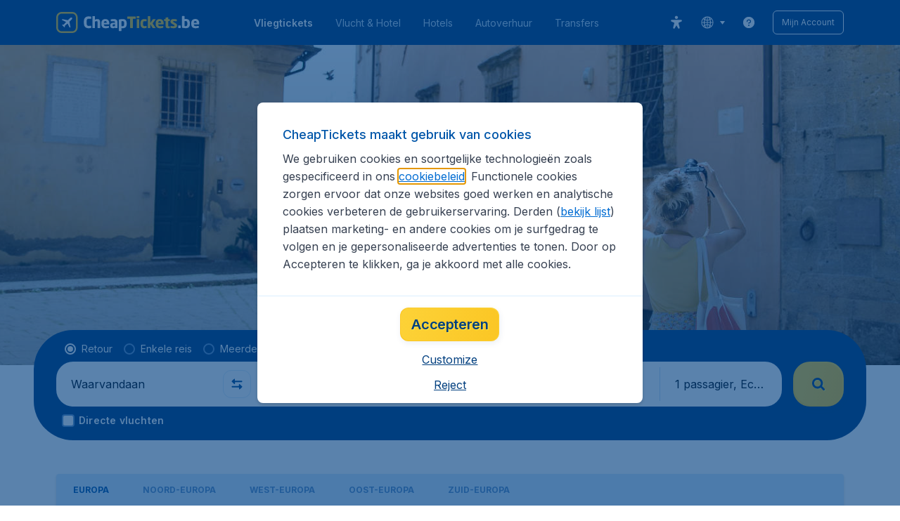

--- FILE ---
content_type: text/html; charset=utf-8
request_url: https://www.cheaptickets.be/vliegtickets/europa
body_size: 108209
content:
<!DOCTYPE html><!DOCTYPE html><html lang="nl"><head><meta data-rh="true" charSet="utf-8"/><meta data-rh="true" content="width=device-width, initial-scale=1" name="viewport"/><title data-rh="true" data-testid="campaignPage.title">Goedkope Vliegtickets Europa | CheapTickets.be</title><link href="https://s1.travix.com/" rel="preconnect" crossorigin="anonymous"/><link href="https://assets.travix.com/" rel="preconnect" crossorigin="anonymous"/><link href="https://www.googletagmanager.com/" rel="preconnect" crossorigin="anonymous"/><link href="https://edge-api.travix.com/" rel="preconnect" crossorigin="anonymous"/><link href="https://hermes.travix.com/" rel="preconnect" crossorigin="anonymous"/><script async="" crossorigin="anonymous" nonce="ArjvOgNmJWZI7LW8QKv0m" src="https://www.googletagmanager.com/gtm.js?id=GTM-K86DCVS"></script><script nonce="ArjvOgNmJWZI7LW8QKv0m">
      window["UBT_BIZCONFIG"] = {isTravix: true,isProd: true};
      window["__CORE_SDK__"] = {AppID: 100061824, isTravix: true};
    </script><script nonce="ArjvOgNmJWZI7LW8QKv0m">(function(w,l){w[l]=w[l]||[];function gtag(){dataLayer.push(arguments);}
    function getCons(regex){
        const consentString = document.cookie.split('; ').find(row => row.startsWith('cookieConsentLevel='));
        return regex.test(consentString) ? "granted" : "denied";
    }
    gtag("consent", "default", {
      ad_storage: getCons(/marketing/),
      ad_user_data: getCons(/marketing/),
      ad_personalization: getCons(/marketing/),
      analytics_storage: getCons(/(marketing|analytic)/),
      wait_for_update: 0
    });
    gtag("set", "ads_data_redaction", true);
    gtag("set", "url_passthrough", false);
      w[l].push(
      {originalLocation: document.location.protocol + '//' + document.location.hostname + document.location.pathname + document.location.search},
      {'gtm.start':Date.now(),event:'gtm.js'})})(window,'dataLayer');</script><link data-chunk="index" rel="preload" as="script" href="https://assets.travix.com/client/index-0d84ebc83b5fd6daa8db.js" nonce="ArjvOgNmJWZI7LW8QKv0m" crossorigin="anonymous"/><link data-chunk="cookie-banner-container" rel="preload" as="script" href="https://assets.travix.com/client/6487-e600f7bfd5ea1024d14b.js" nonce="ArjvOgNmJWZI7LW8QKv0m" crossorigin="anonymous"/><link data-chunk="cookie-banner-container" rel="preload" as="script" href="https://assets.travix.com/client/cookie-banner-container-c3144e4074dc3f002beb.js" nonce="ArjvOgNmJWZI7LW8QKv0m" crossorigin="anonymous"/><link data-chunk="content-page" rel="preload" as="script" href="https://assets.travix.com/client/8440-58da4d6b92f5194aacc2.js" nonce="ArjvOgNmJWZI7LW8QKv0m" crossorigin="anonymous"/><link data-chunk="content-page" rel="preload" as="script" href="https://assets.travix.com/client/4565-a4d890a256bc2687a426.js" nonce="ArjvOgNmJWZI7LW8QKv0m" crossorigin="anonymous"/><link data-chunk="content-page" rel="preload" as="script" href="https://assets.travix.com/client/9039-affc4ef2c21e9752abe4.js" nonce="ArjvOgNmJWZI7LW8QKv0m" crossorigin="anonymous"/><link data-chunk="content-page" rel="preload" as="script" href="https://assets.travix.com/client/3890-e764fd19fef67c1529c6.js" nonce="ArjvOgNmJWZI7LW8QKv0m" crossorigin="anonymous"/><link data-chunk="content-page" rel="preload" as="script" href="https://assets.travix.com/client/9515-c984e118c4f511edc99c.js" nonce="ArjvOgNmJWZI7LW8QKv0m" crossorigin="anonymous"/><link data-chunk="content-page" rel="preload" as="script" href="https://assets.travix.com/client/6901-f65d848d21170e6ed37d.js" nonce="ArjvOgNmJWZI7LW8QKv0m" crossorigin="anonymous"/><link data-chunk="content-page" rel="preload" as="script" href="https://assets.travix.com/client/6224-33f134e67c470194ed9d.js" nonce="ArjvOgNmJWZI7LW8QKv0m" crossorigin="anonymous"/><link data-chunk="content-page" rel="preload" as="script" href="https://assets.travix.com/client/content-page-6efae01cabd45c599901.js" nonce="ArjvOgNmJWZI7LW8QKv0m" crossorigin="anonymous"/><link data-chunk="DesktopHeader" rel="preload" as="script" href="https://assets.travix.com/client/4137-febc4fa4a72b12ae4a83.js" nonce="ArjvOgNmJWZI7LW8QKv0m" crossorigin="anonymous"/><link data-chunk="DesktopHeader" rel="preload" as="script" href="https://assets.travix.com/client/1537-19dc7f1777b1f3bf1d25.js" nonce="ArjvOgNmJWZI7LW8QKv0m" crossorigin="anonymous"/><link data-chunk="DesktopHeader" rel="preload" as="script" href="https://assets.travix.com/client/DesktopHeader-766ddd0981aae78bda19.js" nonce="ArjvOgNmJWZI7LW8QKv0m" crossorigin="anonymous"/><link data-chunk="campaign" rel="preload" as="script" href="https://assets.travix.com/client/9967-280bb775cbb5142a9058.js" nonce="ArjvOgNmJWZI7LW8QKv0m" crossorigin="anonymous"/><link data-chunk="campaign" rel="preload" as="script" href="https://assets.travix.com/client/3334-3b40dd0273dc6b62c141.js" nonce="ArjvOgNmJWZI7LW8QKv0m" crossorigin="anonymous"/><link data-chunk="campaign" rel="preload" as="script" href="https://assets.travix.com/client/2241-ed0065ce07e55a136b13.js" nonce="ArjvOgNmJWZI7LW8QKv0m" crossorigin="anonymous"/><link data-chunk="campaign" rel="preload" as="script" href="https://assets.travix.com/client/4643-eb7e32ade423681bdc1c.js" nonce="ArjvOgNmJWZI7LW8QKv0m" crossorigin="anonymous"/><link data-chunk="campaign" rel="preload" as="script" href="https://assets.travix.com/client/2914-7ac8035214eb7e766568.js" nonce="ArjvOgNmJWZI7LW8QKv0m" crossorigin="anonymous"/><link data-chunk="campaign" rel="preload" as="script" href="https://assets.travix.com/client/5580-cb2db21a3564fb407b41.js" nonce="ArjvOgNmJWZI7LW8QKv0m" crossorigin="anonymous"/><link data-chunk="campaign" rel="preload" as="script" href="https://assets.travix.com/client/5860-1c777628db3767777de5.js" nonce="ArjvOgNmJWZI7LW8QKv0m" crossorigin="anonymous"/><link data-chunk="campaign" rel="preload" as="script" href="https://assets.travix.com/client/808-4b04262455467e22e940.js" nonce="ArjvOgNmJWZI7LW8QKv0m" crossorigin="anonymous"/><link data-chunk="campaign" rel="preload" as="script" href="https://assets.travix.com/client/682-01e88f975ba1bda8d0f1.js" nonce="ArjvOgNmJWZI7LW8QKv0m" crossorigin="anonymous"/><link data-chunk="campaign" rel="preload" as="script" href="https://assets.travix.com/client/8468-a9479e52983090665c9d.js" nonce="ArjvOgNmJWZI7LW8QKv0m" crossorigin="anonymous"/><link data-chunk="campaign" rel="preload" as="script" href="https://assets.travix.com/client/9308-6ed013d3965e9da8989e.js" nonce="ArjvOgNmJWZI7LW8QKv0m" crossorigin="anonymous"/><link data-chunk="campaign" rel="preload" as="script" href="https://assets.travix.com/client/9042-60c6442b93387b1c5178.js" nonce="ArjvOgNmJWZI7LW8QKv0m" crossorigin="anonymous"/><link data-chunk="campaign" rel="preload" as="script" href="https://assets.travix.com/client/2309-64e59a773e843b964231.js" nonce="ArjvOgNmJWZI7LW8QKv0m" crossorigin="anonymous"/><link data-chunk="campaign" rel="preload" as="script" href="https://assets.travix.com/client/1526-a312ae0f26884e641f67.js" nonce="ArjvOgNmJWZI7LW8QKv0m" crossorigin="anonymous"/><link data-chunk="campaign" rel="preload" as="script" href="https://assets.travix.com/client/3115-2dbf6eeb05676ac2ead1.js" nonce="ArjvOgNmJWZI7LW8QKv0m" crossorigin="anonymous"/><link data-chunk="campaign" rel="preload" as="script" href="https://assets.travix.com/client/9787-a3d734d55b521a0701f9.js" nonce="ArjvOgNmJWZI7LW8QKv0m" crossorigin="anonymous"/><link data-chunk="campaign" rel="preload" as="script" href="https://assets.travix.com/client/1635-89496a25b3c727a4c823.js" nonce="ArjvOgNmJWZI7LW8QKv0m" crossorigin="anonymous"/><link data-chunk="campaign" rel="preload" as="script" href="https://assets.travix.com/client/6580-369d8aec298b758ab031.js" nonce="ArjvOgNmJWZI7LW8QKv0m" crossorigin="anonymous"/><link data-chunk="campaign" rel="preload" as="script" href="https://assets.travix.com/client/campaign-24550adafed91466438e.js" nonce="ArjvOgNmJWZI7LW8QKv0m" crossorigin="anonymous"/><link data-chunk="DesktopHeaderOffer" rel="preload" as="script" href="https://assets.travix.com/client/DesktopHeaderOffer-cc00da16d5f21cc4bcc8.js" nonce="ArjvOgNmJWZI7LW8QKv0m" crossorigin="anonymous"/><link data-chunk="search-box-v2" rel="preload" as="script" href="https://assets.travix.com/client/952-c3256789ebb89b056528.js" nonce="ArjvOgNmJWZI7LW8QKv0m" crossorigin="anonymous"/><link data-chunk="search-box-v2" rel="preload" as="script" href="https://assets.travix.com/client/1178-98f52fa59722021dc59f.js" nonce="ArjvOgNmJWZI7LW8QKv0m" crossorigin="anonymous"/><link data-chunk="search-box-v2" rel="preload" as="script" href="https://assets.travix.com/client/4661-274328ca7c8bac02ebe1.js" nonce="ArjvOgNmJWZI7LW8QKv0m" crossorigin="anonymous"/><link data-chunk="search-box-v2" rel="preload" as="script" href="https://assets.travix.com/client/7985-f9e6ba1ede607e136140.js" nonce="ArjvOgNmJWZI7LW8QKv0m" crossorigin="anonymous"/><link data-chunk="search-box-v2" rel="preload" as="script" href="https://assets.travix.com/client/1177-24c5dac155c926a95df1.js" nonce="ArjvOgNmJWZI7LW8QKv0m" crossorigin="anonymous"/><link data-chunk="search-box-v2" rel="preload" as="script" href="https://assets.travix.com/client/3210-1147ecdd1c6743d320ef.js" nonce="ArjvOgNmJWZI7LW8QKv0m" crossorigin="anonymous"/><link data-chunk="search-box-v2" rel="preload" as="script" href="https://assets.travix.com/client/1420-3ea18a472ebd46239d03.js" nonce="ArjvOgNmJWZI7LW8QKv0m" crossorigin="anonymous"/><link data-chunk="search-box-v2" rel="preload" as="script" href="https://assets.travix.com/client/1550-d2a750b773b902112f88.js" nonce="ArjvOgNmJWZI7LW8QKv0m" crossorigin="anonymous"/><link data-chunk="search-box-v2" rel="preload" as="script" href="https://assets.travix.com/client/3250-3518a9f1a48a5e65ef71.js" nonce="ArjvOgNmJWZI7LW8QKv0m" crossorigin="anonymous"/><link data-chunk="search-box-v2" rel="preload" as="script" href="https://assets.travix.com/client/2602-f78c45a65a96d5c4e977.js" nonce="ArjvOgNmJWZI7LW8QKv0m" crossorigin="anonymous"/><link data-chunk="search-box-v2" rel="preload" as="script" href="https://assets.travix.com/client/5024-6dbb17180b04ffea35df.js" nonce="ArjvOgNmJWZI7LW8QKv0m" crossorigin="anonymous"/><link data-chunk="search-box-v2" rel="preload" as="script" href="https://assets.travix.com/client/5554-0b2610963f965915cf98.js" nonce="ArjvOgNmJWZI7LW8QKv0m" crossorigin="anonymous"/><link data-chunk="search-box-v2" rel="preload" as="script" href="https://assets.travix.com/client/search-box-v2-e0f951cb834758574e1c.js" nonce="ArjvOgNmJWZI7LW8QKv0m" crossorigin="anonymous"/><link data-chunk="SubNavigationTabs" rel="preload" as="script" href="https://assets.travix.com/client/SubNavigationTabs-bf87bdc6df7c2047e0f4.js" nonce="ArjvOgNmJWZI7LW8QKv0m" crossorigin="anonymous"/><link data-chunk="ContentFooterV2" rel="preload" as="script" href="https://assets.travix.com/client/6618-c7f792c54aef20657cb5.js" nonce="ArjvOgNmJWZI7LW8QKv0m" crossorigin="anonymous"/><link data-chunk="ContentFooterV2" rel="preload" as="script" href="https://assets.travix.com/client/ContentFooterV2-b24bf3dbbc2c09427760.js" nonce="ArjvOgNmJWZI7LW8QKv0m" crossorigin="anonymous"/><link data-chunk="DesktopFooterLinksV2" rel="preload" as="script" href="https://assets.travix.com/client/DesktopFooterLinksV2-1a4873c3c217b181aeb5.js" nonce="ArjvOgNmJWZI7LW8QKv0m" crossorigin="anonymous"/><link data-parent-chunk="index" rel="preload" as="script" href="https://assets.travix.com/client/6487-e600f7bfd5ea1024d14b.js" nonce="ArjvOgNmJWZI7LW8QKv0m" crossorigin="anonymous"/><link data-parent-chunk="index" rel="preload" as="script" href="https://assets.travix.com/client/cookie-banner-container-c3144e4074dc3f002beb.js" nonce="ArjvOgNmJWZI7LW8QKv0m" crossorigin="anonymous"/><link data-parent-chunk="cookie-banner-container" rel="preload" as="script" href="https://assets.travix.com/client/3334-3b40dd0273dc6b62c141.js" nonce="ArjvOgNmJWZI7LW8QKv0m" crossorigin="anonymous"/><link data-parent-chunk="cookie-banner-container" rel="preload" as="script" href="https://assets.travix.com/client/9039-affc4ef2c21e9752abe4.js" nonce="ArjvOgNmJWZI7LW8QKv0m" crossorigin="anonymous"/><link data-parent-chunk="cookie-banner-container" rel="preload" as="script" href="https://assets.travix.com/client/gdpr-banner-decdac10375d63bc6802.js" nonce="ArjvOgNmJWZI7LW8QKv0m" crossorigin="anonymous"/><link data-parent-chunk="content-page" rel="preload" as="script" href="https://assets.travix.com/client/952-c3256789ebb89b056528.js" nonce="ArjvOgNmJWZI7LW8QKv0m" crossorigin="anonymous"/><link data-parent-chunk="content-page" rel="preload" as="script" href="https://assets.travix.com/client/1178-98f52fa59722021dc59f.js" nonce="ArjvOgNmJWZI7LW8QKv0m" crossorigin="anonymous"/><link data-parent-chunk="content-page" rel="preload" as="script" href="https://assets.travix.com/client/1177-24c5dac155c926a95df1.js" nonce="ArjvOgNmJWZI7LW8QKv0m" crossorigin="anonymous"/><link data-parent-chunk="content-page" rel="preload" as="script" href="https://assets.travix.com/client/1420-3ea18a472ebd46239d03.js" nonce="ArjvOgNmJWZI7LW8QKv0m" crossorigin="anonymous"/><link data-parent-chunk="content-page" rel="preload" as="script" href="https://assets.travix.com/client/3299-2817b677dadf1a28206b.js" nonce="ArjvOgNmJWZI7LW8QKv0m" crossorigin="anonymous"/><link data-parent-chunk="content-page" rel="preload" as="script" href="https://assets.travix.com/client/5024-6dbb17180b04ffea35df.js" nonce="ArjvOgNmJWZI7LW8QKv0m" crossorigin="anonymous"/><link data-parent-chunk="content-page" rel="preload" as="script" href="https://assets.travix.com/client/4850-0db49d713d61102b08cf.js" nonce="ArjvOgNmJWZI7LW8QKv0m" crossorigin="anonymous"/><link data-parent-chunk="content-page" rel="preload" as="script" href="https://assets.travix.com/client/search-box-698c5ff19a62db164977.js" nonce="ArjvOgNmJWZI7LW8QKv0m" crossorigin="anonymous"/><link data-parent-chunk="content-page" rel="preload" as="script" href="https://assets.travix.com/client/6618-c7f792c54aef20657cb5.js" nonce="ArjvOgNmJWZI7LW8QKv0m" crossorigin="anonymous"/><link data-parent-chunk="content-page" rel="preload" as="script" href="https://assets.travix.com/client/ContentFooterV2-b24bf3dbbc2c09427760.js" nonce="ArjvOgNmJWZI7LW8QKv0m" crossorigin="anonymous"/><link data-parent-chunk="content-page" rel="preload" as="script" href="https://assets.travix.com/client/generalIntentSurveyContainer-23a2b7708472578ba8f9.js" nonce="ArjvOgNmJWZI7LW8QKv0m" crossorigin="anonymous"/><link data-parent-chunk="campaign" rel="preload" as="script" href="https://assets.travix.com/client/4661-274328ca7c8bac02ebe1.js" nonce="ArjvOgNmJWZI7LW8QKv0m" crossorigin="anonymous"/><link data-parent-chunk="campaign" rel="preload" as="script" href="https://assets.travix.com/client/7985-f9e6ba1ede607e136140.js" nonce="ArjvOgNmJWZI7LW8QKv0m" crossorigin="anonymous"/><link data-parent-chunk="campaign" rel="preload" as="script" href="https://assets.travix.com/client/3210-1147ecdd1c6743d320ef.js" nonce="ArjvOgNmJWZI7LW8QKv0m" crossorigin="anonymous"/><link data-parent-chunk="campaign" rel="preload" as="script" href="https://assets.travix.com/client/1550-d2a750b773b902112f88.js" nonce="ArjvOgNmJWZI7LW8QKv0m" crossorigin="anonymous"/><link data-parent-chunk="campaign" rel="preload" as="script" href="https://assets.travix.com/client/3250-3518a9f1a48a5e65ef71.js" nonce="ArjvOgNmJWZI7LW8QKv0m" crossorigin="anonymous"/><link data-parent-chunk="campaign" rel="preload" as="script" href="https://assets.travix.com/client/2602-f78c45a65a96d5c4e977.js" nonce="ArjvOgNmJWZI7LW8QKv0m" crossorigin="anonymous"/><link data-parent-chunk="campaign" rel="preload" as="script" href="https://assets.travix.com/client/5554-0b2610963f965915cf98.js" nonce="ArjvOgNmJWZI7LW8QKv0m" crossorigin="anonymous"/><link data-parent-chunk="campaign" rel="preload" as="script" href="https://assets.travix.com/client/search-box-v2-e0f951cb834758574e1c.js" nonce="ArjvOgNmJWZI7LW8QKv0m" crossorigin="anonymous"/><link data-parent-chunk="campaign" rel="preload" as="script" href="https://assets.travix.com/client/8417-a3ce4a26297e303a1deb.js" nonce="ArjvOgNmJWZI7LW8QKv0m" crossorigin="anonymous"/><link data-parent-chunk="campaign" rel="preload" as="script" href="https://assets.travix.com/client/6099-62c3e51e60974db30346.js" nonce="ArjvOgNmJWZI7LW8QKv0m" crossorigin="anonymous"/><link data-parent-chunk="campaign" rel="preload" as="script" href="https://assets.travix.com/client/FlightSpotlight-c09eb63b03a842a2abaf.js" nonce="ArjvOgNmJWZI7LW8QKv0m" crossorigin="anonymous"/><link data-parent-chunk="campaign" rel="preload" as="script" href="https://assets.travix.com/client/SocialMediaSection-4633748885dcca9dcf3d.js" nonce="ArjvOgNmJWZI7LW8QKv0m" crossorigin="anonymous"/><link data-parent-chunk="campaign" rel="preload" as="script" href="https://assets.travix.com/client/VoucherCarousel-6009f521b0cb1500c23b.js" nonce="ArjvOgNmJWZI7LW8QKv0m" crossorigin="anonymous"/><link data-parent-chunk="campaign" rel="preload" as="script" href="https://assets.travix.com/client/CarouselSection-e31980a5a3071ddbef24.js" nonce="ArjvOgNmJWZI7LW8QKv0m" crossorigin="anonymous"/><link data-parent-chunk="campaign" rel="preload" as="script" href="https://assets.travix.com/client/DestinationCard-6f25ec824fe91dd0b4d7.js" nonce="ArjvOgNmJWZI7LW8QKv0m" crossorigin="anonymous"/><link data-parent-chunk="campaign" rel="preload" as="script" href="https://assets.travix.com/client/trustpilot-11ee8c2295ce458f4b5e.js" nonce="ArjvOgNmJWZI7LW8QKv0m" crossorigin="anonymous"/><link data-parent-chunk="campaign" rel="preload" as="script" href="https://assets.travix.com/client/modalSearchBoxPage-38ace6ada4b34373465b.js" nonce="ArjvOgNmJWZI7LW8QKv0m" crossorigin="anonymous"/><link data-parent-chunk="campaign" rel="preload" as="script" href="https://assets.travix.com/client/DestinationCardSmall-199bc8cea3275d256a69.js" nonce="ArjvOgNmJWZI7LW8QKv0m" crossorigin="anonymous"/><link data-parent-chunk="campaign" rel="preload" as="script" href="https://assets.travix.com/client/ImageCollection-7673ed327c353dc5423b.js" nonce="ArjvOgNmJWZI7LW8QKv0m" crossorigin="anonymous"/><script crossorigin="anonymous" defer="" nonce="ArjvOgNmJWZI7LW8QKv0m" src="https://static-assets.travix.com/packages/ares/nfes-libs/*/core.js?d=2026117"></script><link href="https://ubt-sgp.travix.com/" rel="dns-prefetch"/><link href="https://static-assets.travix.com/" rel="dns-prefetch"/><link href="https://cdnjs.cloudflare.com/" rel="dns-prefetch"/><link href="https://static.cloudflareinsights.com/" rel="dns-prefetch"/><link href="https://sourcemap.ares.tripws.com/" rel="dns-prefetch"/><link href="https://external-dev-ajax.cartrawler.com/" rel="dns-prefetch"/><link href="https://www.trip.com/" rel="dns-prefetch"/><link href="https://ajaxgeo.cartrawler.com/" rel="dns-prefetch"/><link href="https://cars.cartrawler.com/" rel="dns-prefetch"/><link href="https://product-router.cartrawler.com" rel="dns-prefetch"/><link data-parent-chunk="content-page" rel="prefetch" as="script" href="https://assets.travix.com/client/952-c3256789ebb89b056528.js" nonce="ArjvOgNmJWZI7LW8QKv0m" crossorigin="anonymous"/><link data-parent-chunk="content-page" rel="prefetch" as="script" href="https://assets.travix.com/client/1178-98f52fa59722021dc59f.js" nonce="ArjvOgNmJWZI7LW8QKv0m" crossorigin="anonymous"/><link data-parent-chunk="content-page" rel="prefetch" as="script" href="https://assets.travix.com/client/4661-274328ca7c8bac02ebe1.js" nonce="ArjvOgNmJWZI7LW8QKv0m" crossorigin="anonymous"/><link data-parent-chunk="content-page" rel="prefetch" as="script" href="https://assets.travix.com/client/5193-c701a332280a9dfa3417.js" nonce="ArjvOgNmJWZI7LW8QKv0m" crossorigin="anonymous"/><link data-parent-chunk="content-page" rel="prefetch" as="script" href="https://assets.travix.com/client/6741-be1c9a5d478e2eb52fab.js" nonce="ArjvOgNmJWZI7LW8QKv0m" crossorigin="anonymous"/><link data-parent-chunk="content-page" rel="prefetch" as="script" href="https://assets.travix.com/client/CustomerSurveyPopup-7d393341f4f244b058a1.js" nonce="ArjvOgNmJWZI7LW8QKv0m" crossorigin="anonymous"/><meta data-rh="true" content="cheaptickets.BE" name="application-name"/><meta data-rh="true" content="IE=edge" http-equiv="X-UA-Compatible"/><meta data-rh="true" content="#003f7f" name="theme-color"/><meta data-rh="true" content="index, follow" name="robots"/><meta data-rh="true" content="Op vakantie in Europa? Ontdek de rijke geschiedenis, geweldige architectuur, prachtige natuur en vele stranden. Boek nu je vliegtickets op CheapTickets.be!" name="description"/><link data-rh="true" href="//s1.travix.com/cheaptickets/global/assets/images/logo/apple-touch-icon-new-180.png" rel="apple-touch-icon" sizes="180x180"/><link data-rh="true" href="//s1.travix.com/cheaptickets/global/assets/images/logo/favicon-latest-16.ico" rel="icon" sizes="16x16" type="image/x-icon"/><link data-rh="true" href="//s1.travix.com/cheaptickets/global/assets/images/logo/favicon-latest-32.ico" rel="icon" sizes="32x32" type="image/x-icon"/><link data-rh="true" href="/manifest.json" rel="manifest"/><link data-rh="true" href="https://www.cheaptickets.be/vliegtickets/europa" rel="canonical"/><div><style data-styled="true" data-styled-version="6.1.1">html,body,p,ol,ul,li,dl,dt,dd,blockquote,figure,fieldset,legend,textarea,pre,iframe,hr,h1,h2,h3,h4,h5,h6{margin:0;padding:0;}/*!sc*/
h1,h2,h3,h4,h5,h6{font-size:100%;font-weight:normal;}/*!sc*/
ul{list-style:none;}/*!sc*/
button,input,select,textarea{margin:0;}/*!sc*/
html{box-sizing:border-box;font-family:Inter,sans-serif;}/*!sc*/
*,*:before,*:after{box-sizing:inherit;-webkit-text-size-adjust:100%;-moz-text-size-adjust:100%;-ms-text-size-adjust:100%;text-size-adjust:100%;}/*!sc*/
img,embed,iframe,object,audio,video{height:auto;max-width:100%;}/*!sc*/
iframe{border:0;}/*!sc*/
table{border-collapse:collapse;border-spacing:0;}/*!sc*/
td,th{padding:0;text-align:left;}/*!sc*/
input[type='checkbox']:checked:disabled,input[type='radio']:checked:disabled{background-color:initial;}/*!sc*/
:root{--theme-color-primary-700:#0056a9;}/*!sc*/
#app{display:-webkit-box;display:-webkit-flex;display:-ms-flexbox;display:flex;-webkit-flex-direction:column;-ms-flex-direction:column;flex-direction:column;min-height:100vh;}/*!sc*/
#Cardinal-Modal iframe{height:100%!important;}/*!sc*/
#Cardinal-ModalContent{overflow-y:initial!important;}/*!sc*/
.grecaptcha-badge{visibility:hidden;}/*!sc*/
@font-face{font-family:'Inter';font-style:normal;font-weight:400 800;src:url(https://assets.travix.com/assets/fonts/inter/Inter-cyrillic-ext.woff2) format('woff2');unicode-range:U+0460-052F,U+1C80-1C88,U+20B4,U+2DE0-2DFF,U+A640-A69F,U+FE2E-FE2F;}/*!sc*/
@font-face{font-family:'Inter';font-style:normal;font-weight:400 800;src:url(https://assets.travix.com/assets/fonts/inter/Inter-cyrillic.woff2) format('woff2');unicode-range:U+0301,U+0400-045F,U+0490-0491,U+04B0-04B1,U+2116;}/*!sc*/
@font-face{font-family:'Inter';font-style:normal;font-weight:400 800;src:url(https://assets.travix.com/assets/fonts/inter/Inter-greek-ext.woff2) format('woff2');unicode-range:U+1F00-1FFF;}/*!sc*/
@font-face{font-family:'Inter';font-style:normal;font-weight:400 800;src:url(https://assets.travix.com/assets/fonts/inter/Inter-greek.woff2) format('woff2');unicode-range:U+0370-0377,U+037A-037F,U+0384-038A,U+038C,U+038E-03A1,U+03A3-03FF;}/*!sc*/
@font-face{font-family:'Inter';font-style:normal;font-weight:400 800;src:url(https://assets.travix.com/assets/fonts/inter/Inter-vietnamese.woff2) format('woff2');unicode-range:U+0102-0103,U+0110-0111,U+0128-0129,U+0168-0169,U+01A0-01A1,U+01AF-01B0,U+0300-0301,U+0303-0304,U+0308-0309,U+0323,U+0329,U+1EA0-1EF9,U+20AB;}/*!sc*/
@font-face{font-family:'Inter';font-style:normal;font-weight:400 800;src:url(https://assets.travix.com/assets/fonts/inter/Inter-latin-ext.woff2) format('woff2');unicode-range:U+0100-02AF,U+0304,U+0308,U+0329,U+1E00-1E9F,U+1EF2-1EFF,U+2020,U+20A0-20AB,U+20AD-20C0,U+2113,U+2C60-2C7F,U+A720-A7FF;}/*!sc*/
@font-face{font-family:'Inter';font-style:normal;font-weight:400 800;src:url(https://assets.travix.com/assets/fonts/inter/Inter-latin.woff2) format('woff2');unicode-range:U+0000-00FF,U+0131,U+0152-0153,U+02BB-02BC,U+02C6,U+02DA,U+02DC,U+0304,U+0308,U+0329,U+2000-206F,U+2074,U+20AC,U+2122,U+2191,U+2193,U+2212,U+2215,U+FEFF,U+FFFD;}/*!sc*/
@font-face{font-family:'Tablet Gothic';font-style:normal;font-weight:400;src:url(https://assets.travix.com/assets/fonts/tablet-gothic/TabletGothic-Light.woff2) format('woff2');}/*!sc*/
@font-face{font-family:'Tablet Gothic';font-style:normal;font-weight:500;src:url(https://assets.travix.com/assets/fonts/tablet-gothic/TabletGothic.woff2) format('woff2');}/*!sc*/
@font-face{font-family:'Tablet Gothic';font-style:normal;font-weight:600;src:url(https://assets.travix.com/assets/fonts/tablet-gothic/TabletGothic-SemiBold.woff2) format('woff2');}/*!sc*/
@font-face{font-family:'Tablet Gothic';font-style:normal;font-weight:700;src:url(https://assets.travix.com/assets/fonts/tablet-gothic/TabletGothic-Bold.woff2) format('woff2');}/*!sc*/
@font-face{font-family:'Tablet Gothic';font-style:normal;font-weight:800;src:url(https://assets.travix.com/assets/fonts/tablet-gothic/TabletGothic-ExtraBold.woff2) format('woff2');}/*!sc*/
@font-face{font-family:'Tablet Gothic Condensed';font-style:normal;font-weight:800;src:url(https://assets.travix.com/assets/fonts/tablet-gothic-condensed/TabletGothic-Condensed-ExtraBold.woff2) format('woff2');}/*!sc*/
data-styled.g1[id="sc-global-egmrFL1"]{content:"sc-global-egmrFL1,"}/*!sc*/
.ggFEQS{display:none;width:0px;height:999px;}/*!sc*/
.ftKoVJ{display:-webkit-box;display:-webkit-flex;display:-ms-flexbox;display:flex;height:100vh;}/*!sc*/
.dcNwOB{display:-webkit-box;display:-webkit-flex;display:-ms-flexbox;display:flex;height:300px;}/*!sc*/
.byHtfm{display:-webkit-box;display:-webkit-flex;display:-ms-flexbox;display:flex;}/*!sc*/
.engoPm{display:-webkit-box;display:-webkit-flex;display:-ms-flexbox;display:flex;padding-left:24px;padding-right:24px;}/*!sc*/
.jEeISG{display:-webkit-box;display:-webkit-flex;display:-ms-flexbox;display:flex;padding-left:8px;}/*!sc*/
.iEOypI{display:-webkit-box;display:-webkit-flex;display:-ms-flexbox;display:flex;min-height:24px;padding-left:12px;padding-right:12px;padding-top:4px;padding-bottom:4px;}/*!sc*/
.lnmHwm{display:-webkit-box;display:-webkit-flex;display:-ms-flexbox;display:flex;position:relative;}/*!sc*/
.hNHCQd{display:-webkit-box;display:-webkit-flex;display:-ms-flexbox;display:flex;width:100%;height:456px;margin-left:auto;margin-right:auto;}/*!sc*/
.fmoxiS{display:-webkit-box;display:-webkit-flex;display:-ms-flexbox;display:flex;width:100%;margin-top:88px;}/*!sc*/
.dMYEBM{display:-webkit-box;display:-webkit-flex;display:-ms-flexbox;display:flex;height:82px;}/*!sc*/
.kmedoy{position:absolute;left:0;top:0;margin-top:88px;margin-bottom:88px;}/*!sc*/
.kfxFmV{height:0px;}/*!sc*/
.imMLxh{width:100%;}/*!sc*/
.fXnkzG{background:#003f7f;width:100%;}/*!sc*/
@media screen and (min-width: 768px){.fXnkzG{padding-top:0;}}/*!sc*/
@media screen and (min-width: 984px){.fXnkzG{padding:0;}}/*!sc*/
@media screen and (min-width: 1200px){.fXnkzG{padding:32px;padding-top:16px;padding-bottom:16px;}}/*!sc*/
.dgmAWf{display:-webkit-box;display:-webkit-flex;display:-ms-flexbox;display:flex;padding-left:12px;padding-top:24px;}/*!sc*/
.gAjMtv{display:-webkit-box;display:-webkit-flex;display:-ms-flexbox;display:flex;-webkit-box-flex:1;-webkit-flex-grow:1;-ms-flex-positive:1;flex-grow:1;}/*!sc*/
.eWdUSK{display:-webkit-box;display:-webkit-flex;display:-ms-flexbox;display:flex;width:100%;}/*!sc*/
.iIqQdA{margin-top:8px;-webkit-box-flex:1;-webkit-flex-grow:1;-ms-flex-positive:1;flex-grow:1;}/*!sc*/
.gittjk{background:#ffffff;display:-webkit-box;display:-webkit-flex;display:-ms-flexbox;display:flex;padding-left:4px;padding-top:8px;padding-bottom:8px;-webkit-box-flex:1;-webkit-flex-grow:1;-ms-flex-positive:1;flex-grow:1;}/*!sc*/
.jqAXJf{display:-webkit-box;display:-webkit-flex;display:-ms-flexbox;display:flex;padding-left:4px;padding-right:4px;-webkit-box-flex:1;-webkit-flex-grow:1;-ms-flex-positive:1;flex-grow:1;}/*!sc*/
.cVzacG{background:#ffffff;display:-webkit-box;display:-webkit-flex;display:-ms-flexbox;display:flex;height:40px;min-width:40px;-webkit-align-self:center;-ms-flex-item-align:center;-ms-grid-row-align:center;align-self:center;}/*!sc*/
.bwCWhW{display:-webkit-box;display:-webkit-flex;display:-ms-flexbox;display:flex;padding-right:4px;}/*!sc*/
.kDiuIZ{display:-webkit-box;display:-webkit-flex;display:-ms-flexbox;display:flex;width:100%;padding-top:16px;}/*!sc*/
.TPsgv{margin-top:8px;padding-right:16px;}/*!sc*/
@media screen and (min-width: 1200px){.TPsgv{padding-right:0;}}/*!sc*/
.eDmawX{background:#ffffff;display:-webkit-box;display:-webkit-flex;display:-ms-flexbox;display:flex;width:339px;padding-top:8px;padding-bottom:8px;overflow:hidden;-webkit-box-flex:1;-webkit-flex-grow:1;-ms-flex-positive:1;flex-grow:1;}/*!sc*/
.kItfOg{display:-webkit-box;display:-webkit-flex;display:-ms-flexbox;display:flex;height:20px;position:absolute;-webkit-align-self:center;-ms-flex-item-align:center;-ms-grid-row-align:center;align-self:center;}/*!sc*/
.ixiCHS{display:-webkit-box;display:-webkit-flex;display:-ms-flexbox;display:flex;padding-left:4px;padding-right:4px;}/*!sc*/
.GnSQx{background:#ffffff;display:-webkit-box;display:-webkit-flex;display:-ms-flexbox;display:flex;padding-left:4px;padding-top:8px;padding-bottom:8px;}/*!sc*/
.geskHq{display:-webkit-box;display:-webkit-flex;display:-ms-flexbox;display:flex;width:100%;margin-top:8px;}/*!sc*/
.ARrnp{background:#ffffff;display:-webkit-box;display:-webkit-flex;display:-ms-flexbox;display:flex;width:173px;padding:8px;padding-left:4px;-webkit-box-flex:1;-webkit-flex-grow:1;-ms-flex-positive:1;flex-grow:1;}/*!sc*/
.iGAzWi{display:-webkit-box;display:-webkit-flex;display:-ms-flexbox;display:flex;width:72px;height:64px;margin-left:16px;-webkit-flex-shrink:0;-ms-flex-negative:0;flex-shrink:0;}/*!sc*/
.jZunsp{padding-left:8px;padding-right:8px;padding-top:8px;}/*!sc*/
.fPVNRh{height:48px;}/*!sc*/
.huRLgd{background:#f2f8fd;display:-webkit-box;display:-webkit-flex;display:-ms-flexbox;display:flex;padding-top:8px;padding-bottom:8px;}/*!sc*/
.brechR{padding-top:16px;padding-bottom:16px;}/*!sc*/
.iCBiwV{padding-top:8px;}/*!sc*/
.gPfojJ{padding-left:8px;padding-right:8px;}/*!sc*/
.gJJXep{display:-ms-grid;display:grid;}/*!sc*/
.kXRnAU{grid-area:queueComponent_0;}/*!sc*/
.gjzelo{display:-webkit-box;display:-webkit-flex;display:-ms-flexbox;display:flex;margin-top:20px;}/*!sc*/
.ghfpTX{grid-area:queueComponent_3;}/*!sc*/
.elCPsF{width:100%;height:100%;margin-top:12px;margin-bottom:12px;}/*!sc*/
.hiZuuh{width:100%;position:relative;}/*!sc*/
.fvTSnS{display:-webkit-box;display:-webkit-flex;display:-ms-flexbox;display:flex;height:392px;}/*!sc*/
.iyWDdO{display:-webkit-box;display:-webkit-flex;display:-ms-flexbox;display:flex;height:100%;padding-left:16px;padding-right:16px;padding-top:8px;padding-bottom:8px;}/*!sc*/
.iuirvU{background:#ffffff;display:-webkit-box;display:-webkit-flex;display:-ms-flexbox;display:flex;padding-left:16px;padding-right:16px;padding-top:16px;padding-bottom:24px;}/*!sc*/
.fuqvVM{grid-area:queueComponent_4;}/*!sc*/
.gJZLDp{grid-area:queueComponent_5;}/*!sc*/
.dQtyzw{width:100%;padding-bottom:32px;}/*!sc*/
.ftFmIN{grid-area:queueComponent_9;}/*!sc*/
.cbiMgF{grid-area:queueComponent_10;}/*!sc*/
.dXPfyM{grid-area:queueComponent_11;}/*!sc*/
.gQJILU{grid-area:queueComponent_15;}/*!sc*/
.jrUYiX{grid-area:queueComponent_16;}/*!sc*/
.hgqMKG{grid-area:queueComponent_17;}/*!sc*/
.kwyRqL{grid-area:queueComponent_21;}/*!sc*/
.cInRcE{grid-area:queueComponent_22;}/*!sc*/
.iqroxl{grid-area:queueComponent_23;}/*!sc*/
.iKINib{padding-top:24px;padding-bottom:24px;}/*!sc*/
@media screen and (min-width: 768px){.iKINib{padding-top:32px;}}/*!sc*/
.jnivUN{display:-webkit-box;display:-webkit-flex;display:-ms-flexbox;display:flex;margin-bottom:16px;}/*!sc*/
.hNbkIQ{width:100%;}/*!sc*/
@media screen and (min-width: 1200px){.hNbkIQ{max-width:1200px;margin:auto;}}/*!sc*/
.lkONHR{display:-webkit-box;display:-webkit-flex;display:-ms-flexbox;display:flex;margin-top:16px;padding-left:16px;padding-right:16px;}/*!sc*/
.RMoLz{display:none;}/*!sc*/
.jVtMV{padding-left:16px;padding-right:16px;}/*!sc*/
.joyauN{margin-top:16px;}/*!sc*/
@media screen and (min-width: 768px){.joyauN{padding-left:0;padding-right:0;}}/*!sc*/
.eLhrdm{margin-bottom:16px;}/*!sc*/
.iIJpoh{width:50%;margin-top:4px;margin-bottom:4px;padding-right:16px;-webkit-box-flex:0;-webkit-flex-grow:0;-ms-flex-positive:0;flex-grow:0;-webkit-flex-shrink:0;-ms-flex-negative:0;flex-shrink:0;}/*!sc*/
@media screen and (min-width: 768px){.iIJpoh{width:33.33%;}}/*!sc*/
@media screen and (min-width: 984px){.iIJpoh{width:25%;}}/*!sc*/
@media screen and (min-width: 1200px){.iIJpoh{width:20%;}}/*!sc*/
.ePsAMK{margin-bottom:16px;padding-bottom:48px;}/*!sc*/
.hehYiF{background:#fbc624;padding-top:4px;}/*!sc*/
.dPCpkg{background:#003f7f;padding-top:20px;padding-bottom:48px;}/*!sc*/
.hahmRk{-webkit-box-flex:1;-webkit-flex-grow:1;-ms-flex-positive:1;flex-grow:1;-webkit-flex-shrink:0;-ms-flex-negative:0;flex-shrink:0;-webkit-flex-basis:0;-ms-flex-preferred-size:0;flex-basis:0;}/*!sc*/
.eDBHNB{margin-top:16px;margin-bottom:16px;}/*!sc*/
.dFIIBR{margin-bottom:8px;}/*!sc*/
.eHsYJu{width:40px;margin-right:12px;}/*!sc*/
.hhFSfO{background:#ffffff;display:-webkit-box;display:-webkit-flex;display:-ms-flexbox;display:flex;padding:16px;}/*!sc*/
.kNJIXC{display:-webkit-box;display:-webkit-flex;display:-ms-flexbox;display:flex;width:64px;height:30px;margin-top:8px;margin-bottom:8px;-webkit-flex-shrink:1;-ms-flex-negative:1;flex-shrink:1;}/*!sc*/
.eMCZSB{background:#ffffff;display:-webkit-box;display:-webkit-flex;display:-ms-flexbox;display:flex;margin-top:12px;padding-left:16px;padding-right:16px;padding-top:4px;padding-bottom:16px;}/*!sc*/
.LBcwi{display:-webkit-box;display:-webkit-flex;display:-ms-flexbox;display:flex;padding-left:12px;padding-right:12px;}/*!sc*/
.kcZMSV{display:-webkit-box;display:-webkit-flex;display:-ms-flexbox;display:flex;max-width:calc(100vw - 60px);}/*!sc*/
.eVmVLW{display:-webkit-inline-box;display:-webkit-inline-flex;display:-ms-inline-flexbox;display:inline-flex;padding-left:12px;padding-right:12px;}/*!sc*/
data-styled.g2[id="sc-1fzmr9c"]{content:"ggFEQS,ftKoVJ,dcNwOB,byHtfm,engoPm,jEeISG,iEOypI,lnmHwm,hNHCQd,fmoxiS,dGSxfd,dMYEBM,kmedoy,kfxFmV,imMLxh,fXnkzG,dgmAWf,gAjMtv,eWdUSK,iIqQdA,gittjk,jqAXJf,cVzacG,bwCWhW,kDiuIZ,TPsgv,eDmawX,kItfOg,ixiCHS,GnSQx,geskHq,ARrnp,iGAzWi,jZunsp,fPVNRh,huRLgd,brechR,iCBiwV,gPfojJ,gJJXep,kXRnAU,gjzelo,ghfpTX,elCPsF,hiZuuh,fvTSnS,iyWDdO,iuirvU,fuqvVM,gJZLDp,dQtyzw,ftFmIN,cbiMgF,dXPfyM,gQJILU,jrUYiX,hgqMKG,kwyRqL,cInRcE,iqroxl,iKINib,jnivUN,hNbkIQ,lkONHR,RMoLz,jVtMV,joyauN,eLhrdm,iIJpoh,ePsAMK,hehYiF,dPCpkg,hahmRk,eDBHNB,dFIIBR,eHsYJu,hhFSfO,kNJIXC,eMCZSB,LBcwi,kcZMSV,eVmVLW,"}/*!sc*/
.kjsxYM{-webkit-flex-direction:column;-ms-flex-direction:column;flex-direction:column;-webkit-box-pack:center;-ms-flex-pack:center;-webkit-justify-content:center;justify-content:center;}/*!sc*/
.iimEcT{-webkit-flex-direction:column;-ms-flex-direction:column;flex-direction:column;-webkit-align-items:center;-webkit-box-align:center;-ms-flex-align:center;align-items:center;-webkit-box-pack:center;-ms-flex-pack:center;-webkit-justify-content:center;justify-content:center;}/*!sc*/
.bunNiz{-webkit-flex-direction:row;-ms-flex-direction:row;flex-direction:row;}/*!sc*/
.hMXtTu{-webkit-align-items:center;-webkit-box-align:center;-ms-flex-align:center;align-items:center;}/*!sc*/
.inFlET{-webkit-flex-direction:column;-ms-flex-direction:column;flex-direction:column;}/*!sc*/
.kPLdMv{-webkit-flex-direction:column;-ms-flex-direction:column;flex-direction:column;-webkit-align-items:center;-webkit-box-align:center;-ms-flex-align:center;align-items:center;-webkit-box-pack:justify;-ms-flex-pack:space-between;-webkit-justify-content:space-between;justify-content:space-between;}/*!sc*/
@media screen and (min-width: 984px){.dTauSu{padding-top:0;}}/*!sc*/
.fvNsxk{-webkit-box-flex-wrap:nowrap;-webkit-flex-wrap:nowrap;-ms-flex-wrap:nowrap;flex-wrap:nowrap;}/*!sc*/
.jvNKgM{-webkit-flex-direction:column;-ms-flex-direction:column;flex-direction:column;}/*!sc*/
@media screen and (min-width: 1200px){.jvNKgM{-webkit-flex-direction:row;-ms-flex-direction:row;flex-direction:row;}}/*!sc*/
.jYbjgB{-webkit-align-items:center;-webkit-box-align:center;-ms-flex-align:center;align-items:center;-webkit-box-pack:center;-ms-flex-pack:center;-webkit-justify-content:center;justify-content:center;}/*!sc*/
@media screen and (min-width: 1200px){.cmJkFH{width:-webkit-fit-content;width:-moz-fit-content;width:fit-content;padding-top:0;}}/*!sc*/
@media screen and (min-width: 1200px){.kUstQA{-webkit-box-flex:0;-webkit-flex-grow:0;-ms-flex-positive:0;flex-grow:0;}}/*!sc*/
.fcemmn{-webkit-flex-direction:row;-ms-flex-direction:row;flex-direction:row;-webkit-box-flex-wrap:wrap;-webkit-flex-wrap:wrap;-ms-flex-wrap:wrap;flex-wrap:wrap;}/*!sc*/
.lmcUhn{-webkit-align-items:end;-webkit-box-align:end;-ms-flex-align:end;align-items:end;-webkit-box-pack:end;-ms-flex-pack:end;-webkit-justify-content:flex-end;justify-content:flex-end;}/*!sc*/
.hGPOyV{-webkit-align-items:end;-webkit-box-align:end;-ms-flex-align:end;align-items:end;-webkit-box-pack:justify;-ms-flex-pack:space-between;-webkit-justify-content:space-between;justify-content:space-between;}/*!sc*/
.emZsUW{-webkit-box-pack:center;-ms-flex-pack:center;-webkit-justify-content:center;justify-content:center;}/*!sc*/
.kwgBtR{-webkit-box-flex-wrap:wrap;-webkit-flex-wrap:wrap;-ms-flex-wrap:wrap;flex-wrap:wrap;}/*!sc*/
.iNbBNt{-webkit-flex-direction:column;-ms-flex-direction:column;flex-direction:column;-webkit-box-pack:start;-ms-flex-pack:start;-webkit-justify-content:flex-start;justify-content:flex-start;}/*!sc*/
.loDvol{-webkit-flex-direction:row;-ms-flex-direction:row;flex-direction:row;-webkit-box-pack:start;-ms-flex-pack:start;-webkit-justify-content:flex-start;justify-content:flex-start;}/*!sc*/
.hFLPt{-webkit-box-flex-wrap:wrap;-webkit-flex-wrap:wrap;-ms-flex-wrap:wrap;flex-wrap:wrap;-webkit-align-items:center;-webkit-box-align:center;-ms-flex-align:center;align-items:center;-webkit-box-pack:center;-ms-flex-pack:center;-webkit-justify-content:center;justify-content:center;}/*!sc*/
.dwIzsE{-webkit-flex-direction:row;-ms-flex-direction:row;flex-direction:row;-webkit-box-flex-wrap:wrap;-webkit-flex-wrap:wrap;-ms-flex-wrap:wrap;flex-wrap:wrap;-webkit-box-pack:center;-ms-flex-pack:center;-webkit-justify-content:center;justify-content:center;}/*!sc*/
data-styled.g3[id="sc-77e2bn"]{content:"kjsxYM,iimEcT,bunNiz,elBRqZ,hMXtTu,inFlET,kPLdMv,dTauSu,fvNsxk,jvNKgM,jYbjgB,cmJkFH,kUstQA,fcemmn,lmcUhn,hGPOyV,emZsUW,kwgBtR,iNbBNt,loDvol,hFLPt,dwIzsE,"}/*!sc*/
.emFhOT{color:#003f7f;font-family:Tablet Gothic,sans-serif;font-size:32px;font-weight:800;}/*!sc*/
data-styled.g10[id="sc-1643iju"]{content:"emFhOT,"}/*!sc*/
.cdOBJv a{color:#006cd2;-webkit-text-decoration:underline;text-decoration:underline;}/*!sc*/
.cdOBJv b,.cdOBJv strong{font-weight:700;}/*!sc*/
.cdOBJv h1{color:#003f7f;font-family:Tablet Gothic,sans-serif;font-size:32px;font-weight:800;}/*!sc*/
.cdOBJv h2{color:#003f7f;font-family:Tablet Gothic,sans-serif;font-size:32px;font-weight:800;}/*!sc*/
.cdOBJv h3{color:#1c2737;font-family:Inter,sans-serif;font-size:16px;font-weight:800;}/*!sc*/
.cdOBJv i{font-style:italic;}/*!sc*/
.cdOBJv ol{font-size:14px;font-weight:400;color:#364051;font-family:Inter,sans-serif;padding-left:16px;}/*!sc*/
.cdOBJv p{font-size:14px;font-weight:400;color:#364051;font-family:Inter,sans-serif;}/*!sc*/
.cdOBJv s{-webkit-text-decoration:line-through;text-decoration:line-through;}/*!sc*/
.cdOBJv u{-webkit-text-decoration:underline;text-decoration:underline;}/*!sc*/
.cdOBJv ul{list-style-type:none;padding:0;width:100%;font-size:14px;font-weight:400;color:#364051;font-family:Inter,sans-serif;}/*!sc*/
.cdOBJv ul>li::before{color:#364051;content:'\2022';margin-right:8px;}/*!sc*/
data-styled.g12[id="sc-odsfu2"]{content:"cdOBJv,"}/*!sc*/
.hjSzYI{-webkit-animation:rotation infinite 0.7s;animation:rotation infinite 0.7s;overflow:visible;}/*!sc*/
@-webkit-keyframes rotation{0%{-webkit-animation-timing-function:steps(1, end);animation-timing-function:steps(1, end);-webkit-transform:rotate(0deg);-moz-transform:rotate(0deg);-ms-transform:rotate(0deg);transform:rotate(0deg);}10%{-webkit-animation-timing-function:steps(1, end);animation-timing-function:steps(1, end);-webkit-transform:rotate(36deg);-moz-transform:rotate(36deg);-ms-transform:rotate(36deg);transform:rotate(36deg);}20%{-webkit-animation-timing-function:steps(1, end);animation-timing-function:steps(1, end);-webkit-transform:rotate(72deg);-moz-transform:rotate(72deg);-ms-transform:rotate(72deg);transform:rotate(72deg);}30%{-webkit-animation-timing-function:steps(1, end);animation-timing-function:steps(1, end);-webkit-transform:rotate(108deg);-moz-transform:rotate(108deg);-ms-transform:rotate(108deg);transform:rotate(108deg);}40%{-webkit-animation-timing-function:steps(1, end);animation-timing-function:steps(1, end);-webkit-transform:rotate(144deg);-moz-transform:rotate(144deg);-ms-transform:rotate(144deg);transform:rotate(144deg);}50%{-webkit-animation-timing-function:steps(1, end);animation-timing-function:steps(1, end);-webkit-transform:rotate(180deg);-moz-transform:rotate(180deg);-ms-transform:rotate(180deg);transform:rotate(180deg);}60%{-webkit-animation-timing-function:steps(1, end);animation-timing-function:steps(1, end);-webkit-transform:rotate(216deg);-moz-transform:rotate(216deg);-ms-transform:rotate(216deg);transform:rotate(216deg);}70%{-webkit-animation-timing-function:steps(1, end);animation-timing-function:steps(1, end);-webkit-transform:rotate(252deg);-moz-transform:rotate(252deg);-ms-transform:rotate(252deg);transform:rotate(252deg);}80%{-webkit-animation-timing-function:steps(1, end);animation-timing-function:steps(1, end);-webkit-transform:rotate(288deg);-moz-transform:rotate(288deg);-ms-transform:rotate(288deg);transform:rotate(288deg);}90%{-webkit-animation-timing-function:steps(1, end);animation-timing-function:steps(1, end);-webkit-transform:rotate(324deg);-moz-transform:rotate(324deg);-ms-transform:rotate(324deg);transform:rotate(324deg);}100%{-webkit-animation-timing-function:steps(1, end);animation-timing-function:steps(1, end);-webkit-transform:rotate(360deg);-moz-transform:rotate(360deg);-ms-transform:rotate(360deg);transform:rotate(360deg);}}/*!sc*/
@keyframes rotation{0%{-webkit-animation-timing-function:steps(1, end);animation-timing-function:steps(1, end);-webkit-transform:rotate(0deg);-moz-transform:rotate(0deg);-ms-transform:rotate(0deg);transform:rotate(0deg);}10%{-webkit-animation-timing-function:steps(1, end);animation-timing-function:steps(1, end);-webkit-transform:rotate(36deg);-moz-transform:rotate(36deg);-ms-transform:rotate(36deg);transform:rotate(36deg);}20%{-webkit-animation-timing-function:steps(1, end);animation-timing-function:steps(1, end);-webkit-transform:rotate(72deg);-moz-transform:rotate(72deg);-ms-transform:rotate(72deg);transform:rotate(72deg);}30%{-webkit-animation-timing-function:steps(1, end);animation-timing-function:steps(1, end);-webkit-transform:rotate(108deg);-moz-transform:rotate(108deg);-ms-transform:rotate(108deg);transform:rotate(108deg);}40%{-webkit-animation-timing-function:steps(1, end);animation-timing-function:steps(1, end);-webkit-transform:rotate(144deg);-moz-transform:rotate(144deg);-ms-transform:rotate(144deg);transform:rotate(144deg);}50%{-webkit-animation-timing-function:steps(1, end);animation-timing-function:steps(1, end);-webkit-transform:rotate(180deg);-moz-transform:rotate(180deg);-ms-transform:rotate(180deg);transform:rotate(180deg);}60%{-webkit-animation-timing-function:steps(1, end);animation-timing-function:steps(1, end);-webkit-transform:rotate(216deg);-moz-transform:rotate(216deg);-ms-transform:rotate(216deg);transform:rotate(216deg);}70%{-webkit-animation-timing-function:steps(1, end);animation-timing-function:steps(1, end);-webkit-transform:rotate(252deg);-moz-transform:rotate(252deg);-ms-transform:rotate(252deg);transform:rotate(252deg);}80%{-webkit-animation-timing-function:steps(1, end);animation-timing-function:steps(1, end);-webkit-transform:rotate(288deg);-moz-transform:rotate(288deg);-ms-transform:rotate(288deg);transform:rotate(288deg);}90%{-webkit-animation-timing-function:steps(1, end);animation-timing-function:steps(1, end);-webkit-transform:rotate(324deg);-moz-transform:rotate(324deg);-ms-transform:rotate(324deg);transform:rotate(324deg);}100%{-webkit-animation-timing-function:steps(1, end);animation-timing-function:steps(1, end);-webkit-transform:rotate(360deg);-moz-transform:rotate(360deg);-ms-transform:rotate(360deg);transform:rotate(360deg);}}/*!sc*/
data-styled.g14[id="sc-173dspg"]{content:"hjSzYI,"}/*!sc*/
.bohlya{display:inline-block;font-size:0;width:50px;height:50px;}/*!sc*/
data-styled.g15[id="sc-1xvogxs"]{content:"bohlya,"}/*!sc*/
.dNZTqW{text-align:center;color:#0056a9;font-family:Inter,sans-serif;font-size:16px;font-weight:500;line-height:1.57;margin-top:12px;}/*!sc*/
.isvtfj{text-align:initial;color:#ffffff;font-family:Inter,sans-serif;font-size:14px;font-weight:600;line-height:1.57;}/*!sc*/
.bBoCec{text-align:initial;color:#bdd8f1;font-family:Inter,sans-serif;font-size:14px;font-weight:400;line-height:1.57;}/*!sc*/
.vBOIo{text-align:initial;color:#ffffff;font-family:Inter,sans-serif;font-size:12px;font-weight:400;line-height:2;}/*!sc*/
.hnVUxy{text-align:initial;color:#f7fbfe;font-family:Tablet Gothic,sans-serif;font-size:24px;font-weight:600;line-height:0.92;margin-bottom:16px;text-shadow:0 2px 3px rgba(0,0,0,0.5);}/*!sc*/
.bAqgmU{text-align:initial;color:#f7fbfe;font-family:Tablet Gothic,sans-serif;font-size:44px;font-weight:700;line-height:1.05;text-shadow:0 2px 3px rgba(0,0,0,0.5);}/*!sc*/
.jJOLkN{text-align:initial;color:#ffffff;font-family:Inter,sans-serif;font-size:14px;font-weight:400;line-height:1.57;}/*!sc*/
.qcMfx{text-align:initial;word-break:break-all;color:#03121f;font-family:Inter,sans-serif;font-size:16px;font-weight:400;line-height:1.57;}/*!sc*/
@supports (-webkit-line-clamp: 2){.qcMfx{display:-webkit-box;overflow:hidden;-webkit-line-clamp:1;-webkit-box-orient:vertical;}}/*!sc*/
@supports not (-webkit-line-clamp: 2){.qcMfx{white-space:nowrap;overflow:hidden;text-overflow:ellipsis;}}/*!sc*/
.bngbwi{text-align:initial;color:#0056a9;font-family:Inter,sans-serif;font-size:12px;font-weight:700;line-height:1.57;text-transform:uppercase;white-space:nowrap;}/*!sc*/
.ebXzdC{text-align:initial;color:#006cd2;font-family:Inter,sans-serif;font-size:12px;font-weight:700;line-height:1.57;text-transform:uppercase;white-space:nowrap;}/*!sc*/
.jIIEpY{text-align:initial;color:#8c94a2;font-family:Inter,sans-serif;font-size:12px;font-weight:400;line-height:1.33;}/*!sc*/
.dBzMgI{text-align:initial;color:#005fbb;font-family:Inter,sans-serif;font-size:16px;font-weight:700;line-height:1.5;}/*!sc*/
.dRfOYH{text-align:initial;color:#003f7f;font-family:Tablet Gothic,sans-serif;font-size:32px;font-weight:700;line-height:1.25;}/*!sc*/
.fkqcHE{text-align:initial;color:#ffffff;font-family:Inter,sans-serif;font-size:18px;font-weight:500;line-height:1.57;}/*!sc*/
.gUVrqi{text-align:initial;color:#364051;font-family:Inter,sans-serif;font-size:14px;font-weight:400;line-height:1.57;}/*!sc*/
@supports (-webkit-line-clamp: 2){.gUVrqi{display:-webkit-box;overflow:hidden;-webkit-line-clamp:1;-webkit-box-orient:vertical;}}/*!sc*/
@supports not (-webkit-line-clamp: 2){.gUVrqi{white-space:nowrap;overflow:hidden;text-overflow:ellipsis;}}/*!sc*/
.iWTuKk{text-align:initial;color:#364051;font-family:Inter,sans-serif;font-size:14px;font-weight:400;line-height:1.57;}/*!sc*/
data-styled.g18[id="sc-a34zus"]{content:"dNZTqW,isvtfj,bBoCec,vBOIo,hnVUxy,bAqgmU,jJOLkN,qcMfx,bngbwi,ebXzdC,jIIEpY,dBzMgI,dRfOYH,fkqcHE,gUVrqi,iWTuKk,"}/*!sc*/
.kSGlNW{-webkit-text-decoration:none;text-decoration:none;}/*!sc*/
data-styled.g19[id="sc-8hyyj0"]{content:"kSGlNW,"}/*!sc*/
.ehxnIO{cursor:pointer;color:inherit;-webkit-text-decoration:inherit;text-decoration:inherit;}/*!sc*/
.fQAQzr{cursor:pointer;}/*!sc*/
.hcfOyr{cursor:auto;}/*!sc*/
.ceMtFq{cursor:pointer;-webkit-tap-highlight-color:transparent;}/*!sc*/
.kXYdE{cursor:pointer;border:0;padding:0px;}/*!sc*/
data-styled.g20[id="sc-h8a4tx"]{content:"ehxnIO,fQAQzr,hcfOyr,ceMtFq,kXYdE,"}/*!sc*/
.hKRuWt{border-radius:12px;font-family:Tablet Gothic,sans-serif;line-height:1.2;max-width:100%;width:100%;}/*!sc*/
.hKRuWt:focus{outline:none;}/*!sc*/
.hKRuWt:active{background-image:none;}/*!sc*/
.fRnYmW{border-radius:12px;font-family:Tablet Gothic,sans-serif;line-height:1.2;max-width:100%;}/*!sc*/
.fRnYmW:focus{outline:none;}/*!sc*/
.fRnYmW:active{background-image:none;}/*!sc*/
data-styled.g21[id="sc-1fydjr1"]{content:"hKRuWt,fRnYmW,"}/*!sc*/
.iPliRf{pointer-events:none;}/*!sc*/
data-styled.g23[id="sc-1w5s7z3"]{content:"iPliRf,"}/*!sc*/
.hcTagc{pointer-events:none;}/*!sc*/
data-styled.g24[id="sc-1obvzrt"]{content:"hcTagc,"}/*!sc*/
.dnviO{border:none;cursor:pointer;-webkit-flex-direction:row-reverse;-ms-flex-direction:row-reverse;flex-direction:row-reverse;min-height:48px;-webkit-transition:box-shadow 80ms ease-out;transition:box-shadow 80ms ease-out;background:#fbc624;box-shadow:1px 3px 8px 0 rgba(8, 63, 127, 0.08);text-shadow:1px 1px 0px #FFE850;color:#003f7f;font-family:Inter,sans-serif;font-size:20px;font-weight:600;line-height:1;letter-spacing:-0.4px;padding:4px 16px;background-image:linear-gradient(203deg, #FFE555 -81.84%, #FBC624 79.37%);position:relative;border-radius:24px;}/*!sc*/
.dnviO svg{margin-left:0;width:24px;height:24px;}/*!sc*/
.dnviO svg >use{fill:#003f7f;}/*!sc*/
.dnviO:hover:not(:disabled){box-shadow:1px 2px 20px 0px rgba(3, 18, 31, 0.08);}/*!sc*/
.dnviO:focus:not(:disabled){background-color:#fbc624;-webkit-filter:none;filter:none;}/*!sc*/
.dnviO:focus-visible:not(:disabled){box-shadow:0 0 0 2px white,0 0 0 4px #006cd2,1px 3px 8px 10px rgba(8, 63, 127, 0.08);outline:none;}/*!sc*/
.dnviO:active:not(:disabled){background:#fbc624;box-shadow:none;border-color:transparent;-webkit-filter:none;filter:none;}/*!sc*/
.dnviO>*{z-index:1;}/*!sc*/
.dnviO:before,.dnviO::after{content:'';position:absolute;top:1px;left:1px;width:calc(100% - 2px);height:calc(100% - 2px);border-radius:12px;background-image:linear-gradient(102deg, #FFE555 -158.12%, #FBC624 102.23%);z-index:0;}/*!sc*/
.dnviO::after{-webkit-transition:opacity 80ms ease-out;transition:opacity 80ms ease-out;background-image:linear-gradient(119deg, #FFE555 -2.4%, #FBC624 104.44%);opacity:0;}/*!sc*/
.dnviO:hover:not(:disabled){background-image:linear-gradient(107deg, #FFFBD2 33.59%, #E6BB00 107.39%);}/*!sc*/
.dnviO:hover:not(:disabled)::after{opacity:1;}/*!sc*/
.dnviO:active:not(:disabled){background-image:linear-gradient(103deg, #FFFBD2 -50.09%, #E6BB00 107.9%);}/*!sc*/
.dnviO:active:not(:disabled)::after{opacity:1;background-image:linear-gradient(106deg, #FFE555 -254.11%, #FBC624 102.85%);}/*!sc*/
.dnviO:before,.dnviO::after{top:2px;left:2px;width:calc(100% - 4px);height:calc(100% - 4px);border-radius:24px;}/*!sc*/
.dnviO svg{-webkit-filter:drop-shadow(1px 1px 0px #FFE850);filter:drop-shadow(1px 1px 0px #FFE850);}/*!sc*/
data-styled.g26[id="sc-6aaakp"]{content:"dnviO,"}/*!sc*/
.cRYqhn{min-height:40px;position:relative;background:#ffffff;border:solid 2px #003f7f;box-shadow:1px 3px 8px 0px rgba(8, 63, 127, 0.08);color:#003f7f;cursor:pointer;font-family:Inter,sans-serif;font-size:16px;font-weight:600;padding:0 12px;-webkit-transition:all 80ms ease-out;transition:all 80ms ease-out;}/*!sc*/
.cRYqhn:hover:not(:disabled){background-color:#d8ecfd;box-shadow:1px 2px 20px 0px rgba(3, 18, 31, 0.08);}/*!sc*/
.cRYqhn:active:not(:disabled){background-color:#adc9ea;box-shadow:none;}/*!sc*/
.cRYqhn:hover:not(:disabled),.cRYqhn:active:not(:disabled),.cRYqhn:focus:not(:disabled){-webkit-filter:none;filter:none;}/*!sc*/
.cRYqhn:focus-visible:not(:disabled){box-shadow:0 0 0 2px white,0 0 0 4px #006cd2,1px 3px 8px 10px rgba(8, 63, 127, 0.08);outline:none;}/*!sc*/
data-styled.g27[id="sc-1m4yztp"]{content:"cRYqhn,"}/*!sc*/
.jIfXho{-webkit-align-items:center;-webkit-box-align:center;-ms-flex-align:center;align-items:center;display:-webkit-box;display:-webkit-flex;display:-ms-flexbox;display:flex;text-align:center;pointer-events:none;}/*!sc*/
data-styled.g28[id="sc-1v09qul"]{content:"jIfXho,"}/*!sc*/
.idfaTe{font-family:Inter,sans-serif;font-weight:600;font-size:14px;letter-spacing:0.2px;line-height:24px;text-align:initial;color:#ffffff;}/*!sc*/
data-styled.g34[id="sc-sy7xx0"]{content:"idfaTe,"}/*!sc*/
.JcIFI{border-color:#ffffff;border-style:solid;border-width:1px;border-radius:6px;}/*!sc*/
.kgkCvX{z-index:1030;}/*!sc*/
.hAQyFW{border-radius:56px;}/*!sc*/
.loNRhB{border-top-left-radius:24px;border-bottom-left-radius:24px;}/*!sc*/
.tohlr{border-color:#daeefe;border-style:solid;border-width:1px;border-radius:12px;}/*!sc*/
.eNouhX{overflow:hidden;}/*!sc*/
.iDgujj{border-top-right-radius:24px;border-bottom-right-radius:24px;overflow:hidden;}/*!sc*/
.jVuBSk{border-color:#adc9ea;border-style:solid;border-width:1px;border-radius:12px;overflow:hidden;}/*!sc*/
data-styled.g36[id="sc-bdfCDU"]{content:"JcIFI,kgkCvX,hAQyFW,loNRhB,tohlr,eNouhX,iDgujj,jVuBSk,"}/*!sc*/
.jolWQz{position:relative;}/*!sc*/
data-styled.g38[id="sc-14tirfr"]{content:"jolWQz,"}/*!sc*/
.cihWkt{color:#364051;background-color:rgba(255,255,255,1);display:block;position:relative;background:url(//s1.travix.com/eu/europe-italy-volterra-woman-making-a-picture-in-historical-village-camera-xlarge.jpg);background-repeat:no-repeat;-webkit-background-position:center;background-position:center;-webkit-background-size:cover;background-size:cover;}/*!sc*/
data-styled.g39[id="sc-1ewvlbd"]{content:"cihWkt,"}/*!sc*/
.kVWGGh{background-image:linear-gradient(
    to bottom,
    rgba(0, 0, 0, 0),
    rgba(0, 0, 0, 0.5)
  );border-radius:inherit;bottom:0;left:0;opacity:0.6;position:absolute;right:0;top:0;}/*!sc*/
data-styled.g40[id="sc-2tsxvx"]{content:"kVWGGh,"}/*!sc*/
.frOvFm{-webkit-align-items:center;-webkit-box-align:center;-ms-flex-align:center;align-items:center;display:-webkit-box;display:-webkit-flex;display:-ms-flexbox;display:flex;height:45px;-webkit-box-pack:justify;-ms-flex-pack:space-between;-webkit-justify-content:space-between;justify-content:space-between;}/*!sc*/
@media screen and (min-width: 768px){.frOvFm{height:64px;}}/*!sc*/
data-styled.g44[id="sc-1g5q5gy"]{content:"frOvFm,"}/*!sc*/
.iJEGky{-webkit-align-items:center;-webkit-box-align:center;-ms-flex-align:center;align-items:center;background:#003f7f;border:none;color:#ffffff;cursor:pointer;display:-webkit-box;display:-webkit-flex;display:-ms-flexbox;display:flex;-webkit-flex-direction:row;-ms-flex-direction:row;flex-direction:row;font-family:Inter,sans-serif;font-size:10px;height:100%;-webkit-box-pack:center;-ms-flex-pack:center;-webkit-justify-content:center;justify-content:center;padding:0;}/*!sc*/
@media screen and (min-width: 768px){.iJEGky{font-size:0.875rem;}}/*!sc*/
.iJEGky svg use{fill:#ffffff;}/*!sc*/
.iJEGky >span{margin-right:8px;}/*!sc*/
data-styled.g45[id="sc-14pebfj"]{content:"iJEGky,"}/*!sc*/
.gwdcNF{background:url(//s1.travix.com/cheaptickets/BE/assets/images/logo/CT_be_logo_upd.svg) no-repeat center;display:block;height:100%;width:153px;}/*!sc*/
@media screen and (min-width: 768px){.gwdcNF{width:204px;}}/*!sc*/
data-styled.g46[id="sc-7rjjw4"]{content:"gwdcNF,"}/*!sc*/
.hWsREX{background:#003f7f;}/*!sc*/
data-styled.g47[id="sc-nuplpe"]{content:"hWsREX,"}/*!sc*/
.cfpPWQ{width:100%;padding:0 16px;}/*!sc*/
@media screen and (min-width: 418px){.cfpPWQ{padding:0 24px;}}/*!sc*/
@media screen and (min-width: 984px){.cfpPWQ{padding:0 40px;}}/*!sc*/
@media screen and (min-width: 1200px){.cfpPWQ{margin:auto;width:1200px;}}/*!sc*/
.hDJgAt{width:100%;padding:0 0;}/*!sc*/
@media screen and (min-width: 418px){.hDJgAt{padding:0 0;}}/*!sc*/
@media screen and (min-width: 984px){.hDJgAt{padding:0 40px;}}/*!sc*/
@media screen and (min-width: 1200px){.hDJgAt{margin:auto;width:1200px;}}/*!sc*/
data-styled.g48[id="sc-1snc3dq"]{content:"cfpPWQ,hDJgAt,"}/*!sc*/
.dpgVHd{background:#003f7f;width:100%;padding:0 16px 32px;z-index:1;}/*!sc*/
@media screen and (min-width: 768px){.dpgVHd{padding:0 24px 32px;}}/*!sc*/
@media screen and (min-width: 984px){.dpgVHd{padding:16px 40px 32px;}}/*!sc*/
@media screen and (min-width: 1200px){.dpgVHd{background:none;margin:auto;padding:0 8px;width:1200px;}}/*!sc*/
data-styled.g49[id="sc-4etslr"]{content:"dpgVHd,"}/*!sc*/
.bKMgDf>*+*{margin:0 0 0 32px;}/*!sc*/
.fjCgjB>*+*{margin:0 0 0 16px;}/*!sc*/
.cvKaEO>*+*{margin:0;}/*!sc*/
data-styled.g50[id="sc-jw1875"]{content:"bKMgDf,fjCgjB,cvKaEO,"}/*!sc*/
.bCNoJQ{display:inline-block;width:1px;}/*!sc*/
.bCNoJQ:after{border-left:1px solid #bdd8f1;border-color:#cae2f7;content:'';display:inline-block;height:100%;}/*!sc*/
.iKTksU{height:1px;width:100%;}/*!sc*/
.iKTksU:after{border-bottom:1px solid #bdd8f1;border-color:#d8ecfd;content:'';display:block;}/*!sc*/
.iKTksU:after{position:absolute;left:0;right:0;}/*!sc*/
.jxMGFu{height:1px;width:100%;}/*!sc*/
.jxMGFu:after{border-bottom:1px solid #bdd8f1;border-color:#cae2f7;content:'';display:block;}/*!sc*/
.cdwGjP{display:inline-block;width:1px;height:26px;width:2px;}/*!sc*/
.cdwGjP:after{border-left:1px solid #bdd8f1;border-color:#cae2f7;content:'';display:inline-block;height:100%;}/*!sc*/
.cdwGjP:after{border-left:2px dashed #bdd8f1;border-color:#cae2f7;}/*!sc*/
data-styled.g54[id="sc-1icfnkn"]{content:"bCNoJQ,iKTksU,jxMGFu,cdwGjP,"}/*!sc*/
.elswWo{grid-template-areas:'queueComponent_0 queueComponent_0 queueComponent_0 queueComponent_0 queueComponent_0 queueComponent_0 queueComponent_0 queueComponent_0' 'queueComponent_0 queueComponent_0 queueComponent_0 queueComponent_0 queueComponent_0 queueComponent_0 queueComponent_0 queueComponent_0';-webkit-column-gap:8px;column-gap:8px;-ms-grid-columns:repeat(6, 1fr);grid-template-columns:repeat(6, 1fr);}/*!sc*/
@media screen and (min-width: 418px){.elswWo{-webkit-column-gap:12px;column-gap:12px;-ms-grid-columns:repeat(6, 1fr);grid-template-columns:repeat(6, 1fr);}}/*!sc*/
@media screen and (min-width: 768px){.elswWo{-webkit-column-gap:24px;column-gap:24px;-ms-grid-columns:repeat(12, 1fr);grid-template-columns:repeat(12, 1fr);}}/*!sc*/
@media screen and (min-width: 984px){.elswWo{-webkit-column-gap:24px;column-gap:24px;-ms-grid-columns:repeat(12, 1fr);grid-template-columns:repeat(12, 1fr);}}/*!sc*/
@media screen and (min-width: 1200px){.elswWo{-webkit-column-gap:24px;column-gap:24px;-ms-grid-columns:repeat(12, 1fr);grid-template-columns:repeat(12, 1fr);}}/*!sc*/
.eiBCds{grid-template-areas:'queueComponent_3 queueComponent_3 queueComponent_3 queueComponent_3 queueComponent_4 queueComponent_4 queueComponent_4 queueComponent_4 queueComponent_5 queueComponent_5 queueComponent_5 queueComponent_5' 'queueComponent_3 queueComponent_3 queueComponent_3 queueComponent_3 queueComponent_4 queueComponent_4 queueComponent_4 queueComponent_4 queueComponent_5 queueComponent_5 queueComponent_5 queueComponent_5';-webkit-column-gap:8px;column-gap:8px;-ms-grid-columns:repeat(6, 1fr);grid-template-columns:repeat(6, 1fr);}/*!sc*/
@media screen and (min-width: 418px){.eiBCds{-webkit-column-gap:12px;column-gap:12px;-ms-grid-columns:repeat(6, 1fr);grid-template-columns:repeat(6, 1fr);}}/*!sc*/
@media screen and (min-width: 768px){.eiBCds{-webkit-column-gap:24px;column-gap:24px;-ms-grid-columns:repeat(12, 1fr);grid-template-columns:repeat(12, 1fr);}}/*!sc*/
@media screen and (min-width: 984px){.eiBCds{-webkit-column-gap:24px;column-gap:24px;-ms-grid-columns:repeat(12, 1fr);grid-template-columns:repeat(12, 1fr);}}/*!sc*/
@media screen and (min-width: 1200px){.eiBCds{-webkit-column-gap:24px;column-gap:24px;-ms-grid-columns:repeat(12, 1fr);grid-template-columns:repeat(12, 1fr);}}/*!sc*/
.gEKUWo{grid-template-areas:'queueComponent_9 queueComponent_9 queueComponent_9 queueComponent_9 queueComponent_10 queueComponent_10 queueComponent_10 queueComponent_10 queueComponent_11 queueComponent_11 queueComponent_11 queueComponent_11' 'queueComponent_9 queueComponent_9 queueComponent_9 queueComponent_9 queueComponent_10 queueComponent_10 queueComponent_10 queueComponent_10 queueComponent_11 queueComponent_11 queueComponent_11 queueComponent_11';-webkit-column-gap:8px;column-gap:8px;-ms-grid-columns:repeat(6, 1fr);grid-template-columns:repeat(6, 1fr);}/*!sc*/
@media screen and (min-width: 418px){.gEKUWo{-webkit-column-gap:12px;column-gap:12px;-ms-grid-columns:repeat(6, 1fr);grid-template-columns:repeat(6, 1fr);}}/*!sc*/
@media screen and (min-width: 768px){.gEKUWo{-webkit-column-gap:24px;column-gap:24px;-ms-grid-columns:repeat(12, 1fr);grid-template-columns:repeat(12, 1fr);}}/*!sc*/
@media screen and (min-width: 984px){.gEKUWo{-webkit-column-gap:24px;column-gap:24px;-ms-grid-columns:repeat(12, 1fr);grid-template-columns:repeat(12, 1fr);}}/*!sc*/
@media screen and (min-width: 1200px){.gEKUWo{-webkit-column-gap:24px;column-gap:24px;-ms-grid-columns:repeat(12, 1fr);grid-template-columns:repeat(12, 1fr);}}/*!sc*/
.dhFoDQ{grid-template-areas:'queueComponent_15 queueComponent_15 queueComponent_15 queueComponent_15 queueComponent_16 queueComponent_16 queueComponent_16 queueComponent_16 queueComponent_17 queueComponent_17 queueComponent_17 queueComponent_17' 'queueComponent_15 queueComponent_15 queueComponent_15 queueComponent_15 queueComponent_16 queueComponent_16 queueComponent_16 queueComponent_16 queueComponent_17 queueComponent_17 queueComponent_17 queueComponent_17';-webkit-column-gap:8px;column-gap:8px;-ms-grid-columns:repeat(6, 1fr);grid-template-columns:repeat(6, 1fr);}/*!sc*/
@media screen and (min-width: 418px){.dhFoDQ{-webkit-column-gap:12px;column-gap:12px;-ms-grid-columns:repeat(6, 1fr);grid-template-columns:repeat(6, 1fr);}}/*!sc*/
@media screen and (min-width: 768px){.dhFoDQ{-webkit-column-gap:24px;column-gap:24px;-ms-grid-columns:repeat(12, 1fr);grid-template-columns:repeat(12, 1fr);}}/*!sc*/
@media screen and (min-width: 984px){.dhFoDQ{-webkit-column-gap:24px;column-gap:24px;-ms-grid-columns:repeat(12, 1fr);grid-template-columns:repeat(12, 1fr);}}/*!sc*/
@media screen and (min-width: 1200px){.dhFoDQ{-webkit-column-gap:24px;column-gap:24px;-ms-grid-columns:repeat(12, 1fr);grid-template-columns:repeat(12, 1fr);}}/*!sc*/
.hduosM{grid-template-areas:'queueComponent_21 queueComponent_21 queueComponent_21 queueComponent_21 queueComponent_22 queueComponent_22 queueComponent_22 queueComponent_22 queueComponent_23 queueComponent_23 queueComponent_23 queueComponent_23' 'queueComponent_21 queueComponent_21 queueComponent_21 queueComponent_21 queueComponent_22 queueComponent_22 queueComponent_22 queueComponent_22 queueComponent_23 queueComponent_23 queueComponent_23 queueComponent_23';-webkit-column-gap:8px;column-gap:8px;-ms-grid-columns:repeat(6, 1fr);grid-template-columns:repeat(6, 1fr);}/*!sc*/
@media screen and (min-width: 418px){.hduosM{-webkit-column-gap:12px;column-gap:12px;-ms-grid-columns:repeat(6, 1fr);grid-template-columns:repeat(6, 1fr);}}/*!sc*/
@media screen and (min-width: 768px){.hduosM{-webkit-column-gap:24px;column-gap:24px;-ms-grid-columns:repeat(12, 1fr);grid-template-columns:repeat(12, 1fr);}}/*!sc*/
@media screen and (min-width: 984px){.hduosM{-webkit-column-gap:24px;column-gap:24px;-ms-grid-columns:repeat(12, 1fr);grid-template-columns:repeat(12, 1fr);}}/*!sc*/
@media screen and (min-width: 1200px){.hduosM{-webkit-column-gap:24px;column-gap:24px;-ms-grid-columns:repeat(12, 1fr);grid-template-columns:repeat(12, 1fr);}}/*!sc*/
data-styled.g60[id="sc-1igy9tm"]{content:"elswWo,eiBCds,gEKUWo,dhFoDQ,hduosM,"}/*!sc*/
.jaZiYL{display:block;border:none;}/*!sc*/
data-styled.g75[id="sc-1juww1w"]{content:"jaZiYL,"}/*!sc*/
.bgTCBZ{position:relative;display:inline-block;cursor:pointer;-webkit-tap-highlight-color:transparent;}/*!sc*/
data-styled.g76[id="sc-1usrhdy"]{content:"bgTCBZ,"}/*!sc*/
.jDYzdr{color:#0056a9;font-family:Inter,sans-serif;font-size:24px;font-weight:500;line-height:36px;}/*!sc*/
data-styled.g78[id="sc-rfi79j"]{content:"jDYzdr,"}/*!sc*/
.fVDutV .sc-1u91uue{border-radius:4px;}/*!sc*/
data-styled.g86[id="sc-1gc37l7"]{content:"fVDutV,"}/*!sc*/
.kuwRae{color:#364051;font-family:Inter,sans-serif;font-size:16px;font-weight:400;line-height:1.5;overflow-wrap:break-word;}/*!sc*/
.kuwRae h1{color:#003f7f;font-family:Tablet Gothic,sans-serif;font-size:32px;font-weight:800;}/*!sc*/
.kuwRae h2{color:#003f7f;font-family:Tablet Gothic,sans-serif;font-size:32px;font-weight:800;}/*!sc*/
.kuwRae h3{color:#1c2737;font-family:Inter,sans-serif;font-size:16px;font-weight:800;}/*!sc*/
.kuwRae p{margin:16px 0;}/*!sc*/
.kuwRae a{color:#006cd2;-webkit-text-decoration:underline;text-decoration:underline;}/*!sc*/
.kuwRae b,.kuwRae strong{font-weight:700;}/*!sc*/
.kuwRae i,.kuwRae em{font-style:italic;}/*!sc*/
.kuwRae ul,.kuwRae ol{list-style-type:none;padding:0;width:100%;margin:16px 0;}/*!sc*/
.kuwRae ul>li,.kuwRae ol>li{display:list-item;margin-left:18px;text-indent:-18px;}/*!sc*/
.kuwRae ul>li::before,.kuwRae ol>li::before{color:#006cd2;font-weight:700;}/*!sc*/
.kuwRae ul>li>p,.kuwRae ol>li>p{display:inline;margin-left:-4px;}/*!sc*/
.kuwRae ul>li>p::after,.kuwRae ol>li>p::after{content:'';display:-webkit-inline-box;display:-webkit-inline-flex;display:-ms-inline-flexbox;display:inline-flex;margin:0 0 16px 0;}/*!sc*/
.kuwRae ul>li::before{content:'\2022';margin-right:12px;}/*!sc*/
.kuwRae ol{counter-reset:list-counter;}/*!sc*/
.kuwRae ol>li::before{content:counter(list-counter) '. ';counter-increment:list-counter;margin:0 8px 0 -8px;}/*!sc*/
data-styled.g87[id="sc-3nxrck"]{content:"kuwRae,"}/*!sc*/
.erGDWP{-webkit-align-items:baseline;-webkit-box-align:baseline;-ms-flex-align:baseline;align-items:baseline;color:#7ea6d4;display:-webkit-inline-box;display:-webkit-inline-flex;display:-ms-inline-flexbox;display:inline-flex;font-family:Inter,sans-serif;font-size:14px;line-height:1.8;font-weight:400;cursor:pointer;-webkit-flex-direction:row;-ms-flex-direction:row;flex-direction:row;}/*!sc*/
.wXxLh{-webkit-align-items:center;-webkit-box-align:center;-ms-flex-align:center;align-items:center;color:#ffffff;display:-webkit-inline-box;display:-webkit-inline-flex;display:-ms-inline-flexbox;display:inline-flex;font-family:Inter,sans-serif;font-size:14px;font-weight:400;cursor:pointer;-webkit-flex-direction:row;-ms-flex-direction:row;flex-direction:row;}/*!sc*/
.eImfBY{-webkit-align-items:center;-webkit-box-align:center;-ms-flex-align:center;align-items:center;color:#364051;display:-webkit-inline-box;display:-webkit-inline-flex;display:-ms-inline-flexbox;display:inline-flex;font-family:Inter,sans-serif;font-size:14px;font-weight:400;cursor:pointer;-webkit-flex-direction:row;-ms-flex-direction:row;flex-direction:row;}/*!sc*/
data-styled.g93[id="sc-14e7c5b"]{content:"erGDWP,wXxLh,eImfBY,"}/*!sc*/
.cyFSPI{color:#7ea6d4;}/*!sc*/
.cyFSPI svg{-webkit-flex-shrink:0;-ms-flex-negative:0;flex-shrink:0;margin-right:4px;}/*!sc*/
.cyFSPI >*{pointer-events:none;}/*!sc*/
.cyFSPI:focus-visible{outline:none;box-shadow:0 0 0 2px #ffffff,0 0 0 4px #006cd2;border-radius:2px;}/*!sc*/
.fPSjFN{color:#ffffff;}/*!sc*/
.fPSjFN svg{-webkit-flex-shrink:0;-ms-flex-negative:0;flex-shrink:0;margin-right:4px;}/*!sc*/
.fPSjFN >*{pointer-events:none;}/*!sc*/
.fPSjFN:focus-visible{outline:none;box-shadow:0 0 0 2px #ffffff,0 0 0 4px #006cd2;border-radius:2px;}/*!sc*/
.iFneew{color:#364051;}/*!sc*/
.iFneew svg{-webkit-flex-shrink:0;-ms-flex-negative:0;flex-shrink:0;margin-right:4px;}/*!sc*/
.iFneew >*{pointer-events:none;}/*!sc*/
.iFneew:focus-visible{outline:none;box-shadow:0 0 0 2px #ffffff,0 0 0 4px #006cd2;border-radius:2px;}/*!sc*/
data-styled.g94[id="sc-hl0ja9"]{content:"cyFSPI,fPSjFN,iFneew,"}/*!sc*/
.izCBKr{background-image:url();-webkit-background-position:center;background-position:center;background-repeat:no-repeat;-webkit-background-size:cover;background-size:cover;height:100%;position:absolute;-webkit-transition:-webkit-transform 0.5s;transition:transform 0.5s;width:100%;z-index:1;}/*!sc*/
data-styled.g102[id="sc-91y7ic"]{content:"izCBKr,"}/*!sc*/
.ejYlUO{background:linear-gradient(
    180deg,
    rgba(0, 0, 0, 0) 40%,
    rgba(0, 0, 0, 0.5) 100%
  );height:100%;position:absolute;-webkit-transition:opacity 0.5s;transition:opacity 0.5s;width:100%;z-index:1;}/*!sc*/
data-styled.g103[id="sc-q2lv0w"]{content:"ejYlUO,"}/*!sc*/
.HBdau{overflow:hidden;position:relative;width:100%;}/*!sc*/
.HBdau:hover .sc-91y7ic{-webkit-transform:scale(1.2);-moz-transform:scale(1.2);-ms-transform:scale(1.2);transform:scale(1.2);}/*!sc*/
.HBdau:hover .sc-91y7ic .sc-q2lv0w{opacity:0;}/*!sc*/
data-styled.g104[id="sc-fjlco7"]{content:"HBdau,"}/*!sc*/
.cCXTYo{position:relative;height:100%;width:100%;z-index:2;}/*!sc*/
data-styled.g105[id="sc-19qdnhp"]{content:"cCXTYo,"}/*!sc*/
.fLeKIE{-webkit-transition:all 500ms;transition:all 500ms;}/*!sc*/
data-styled.g106[id="sc-gsTDqH"]{content:"fLeKIE,"}/*!sc*/
.QuBfg{-webkit-align-items:center;-webkit-box-align:center;-ms-flex-align:center;align-items:center;background-color:#ffffff;border-radius:100%;border:solid 2px #adc9ea;cursor:pointer;display:-webkit-box;display:-webkit-flex;display:-ms-flexbox;display:flex;height:20px;-webkit-box-pack:center;-ms-flex-pack:center;-webkit-justify-content:center;justify-content:center;margin:0;padding:0;width:20px;}/*!sc*/
data-styled.g117[id="sc-1o37ri3"]{content:"QuBfg,"}/*!sc*/
.huoSIJ{display:block;margin-bottom:-50px;}/*!sc*/
data-styled.g130[id="sc-dnp9mo"]{content:"huoSIJ,"}/*!sc*/
.erGzHw{z-index:auto;-webkit-box-flex:1;-webkit-flex-grow:1;-ms-flex-positive:1;flex-grow:1;}/*!sc*/
data-styled.g132[id="sc-1skiafm"]{content:"erGzHw,"}/*!sc*/
.kckiYI{display:-webkit-box;display:-webkit-flex;display:-ms-flexbox;display:flex;-webkit-box-flex-flow:row nowrap;-webkit-flex-flow:row nowrap;-ms-flex-flow:row nowrap;flex-flow:row nowrap;-webkit-flex-shrink:0;-ms-flex-negative:0;flex-shrink:0;gap:0;}/*!sc*/
@media screen and (min-width: 768px){.kckiYI{gap:0;}}/*!sc*/
data-styled.g133[id="sc-1sfvxn1"]{content:"kckiYI,"}/*!sc*/
.fJtZxD{display:-webkit-box;display:-webkit-flex;display:-ms-flexbox;display:flex;-webkit-box-flex-flow:row nowrap;-webkit-flex-flow:row nowrap;-ms-flex-flow:row nowrap;flex-flow:row nowrap;-webkit-flex:none;-ms-flex:none;flex:none;font-family:Inter,sans-serif;font-size:12px;font-weight:bold;-webkit-box-pack:start;-ms-flex-pack:start;-webkit-justify-content:flex-start;justify-content:flex-start;line-height:12px;margin:0;overflow:hidden;padding:0 0;position:relative;width:100%;border-radius:0;}/*!sc*/
@media screen and (min-width: 1200px){.fJtZxD{border-radius:0;}}/*!sc*/
.eiaPXc{display:-webkit-box;display:-webkit-flex;display:-ms-flexbox;display:flex;-webkit-box-flex-flow:row nowrap;-webkit-flex-flow:row nowrap;-ms-flex-flow:row nowrap;flex-flow:row nowrap;-webkit-flex:none;-ms-flex:none;flex:none;font-family:Inter,sans-serif;font-size:12px;font-weight:bold;-webkit-box-pack:start;-ms-flex-pack:start;-webkit-justify-content:flex-start;justify-content:flex-start;line-height:12px;margin:0;overflow:hidden;padding:0 16px;position:relative;width:100%;border-radius:0;}/*!sc*/
@media screen and (min-width: 1200px){.eiaPXc{border-radius:0;}}/*!sc*/
data-styled.g134[id="sc-e0kttc"]{content:"fJtZxD,eiaPXc,"}/*!sc*/
.blPBpo{border-bottom:4px solid transparent;cursor:pointer;-webkit-user-select:none;-moz-user-select:none;-ms-user-select:none;user-select:none;white-space:nowrap;box-sizing:border-box;color:#5e90c8;display:-webkit-inline-box;display:-webkit-inline-flex;display:-ms-inline-flexbox;display:inline-flex;-webkit-align-items:top;-webkit-box-align:top;-ms-flex-align:top;align-items:top;font-family:Inter,sans-serif;font-size:12px;font-weight:bold;line-height:14px;min-height:46px;min-width:20px;margin:0;max-height:60px;overflow:hidden;padding:16px 24px 15px;position:relative;text-align:center;text-transform:uppercase;border-bottom:4px solid #006cd2;color:#0056a9;}/*!sc*/
.fSRwp{border-bottom:4px solid transparent;cursor:pointer;-webkit-user-select:none;-moz-user-select:none;-ms-user-select:none;user-select:none;white-space:nowrap;box-sizing:border-box;color:#5e90c8;display:-webkit-inline-box;display:-webkit-inline-flex;display:-ms-inline-flexbox;display:inline-flex;-webkit-align-items:top;-webkit-box-align:top;-ms-flex-align:top;align-items:top;font-family:Inter,sans-serif;font-size:12px;font-weight:bold;line-height:14px;min-height:46px;min-width:20px;margin:0;max-height:60px;overflow:hidden;padding:16px 24px 15px;position:relative;text-align:center;text-transform:uppercase;color:#5e90c8;}/*!sc*/
data-styled.g135[id="sc-n0vd0q"]{content:"blPBpo,fSRwp,"}/*!sc*/
.cOrOMP{height:100%;overflow:hidden;width:100%;}/*!sc*/
data-styled.g136[id="sc-fckhn8"]{content:"cOrOMP,"}/*!sc*/
.fDKcuB{background-color:#d8ecfd;color:#daeefe;width:100%;border-radius:4px;box-shadow:0 2px 3px 0 rgba(0, 0, 0, 0.15);}/*!sc*/
.bmusCc{background-color:#ffffff;color:#daeefe;width:100%;}/*!sc*/
data-styled.g138[id="sc-4jqmzb"]{content:"fDKcuB,bmusCc,"}/*!sc*/
.tLIjH{height:100%;width:100%;top:0;left:0;position:absolute;cursor:pointer;-webkit-appearance:none;-moz-appearance:none;-ms-appearance:none;appearance:none;}/*!sc*/
data-styled.g142[id="sc-1bqzk57"]{content:"tLIjH,"}/*!sc*/
.fYLajL{border:2px solid #5e90c8;border-radius:100%;box-sizing:border-box;content:'';cursor:pointer;display:inline-block;pointer-events:none;visibility:visible;height:16px;width:16px;border-color:#ffffff;position:relative;}/*!sc*/
.fYLajL:after{background-color:white;border-radius:50%;content:'';height:8px;left:50%;position:absolute;top:50%;-webkit-transform:translate(-50%, -50%);-moz-transform:translate(-50%, -50%);-ms-transform:translate(-50%, -50%);transform:translate(-50%, -50%);width:8px;}/*!sc*/
.fijwGx{border:2px solid #5e90c8;border-radius:100%;box-sizing:border-box;content:'';cursor:pointer;display:inline-block;pointer-events:none;visibility:visible;height:16px;width:16px;}/*!sc*/
data-styled.g143[id="sc-1vrmj4"]{content:"fYLajL,fijwGx,"}/*!sc*/
.jMugik{line-height:1.25;padding:0;margin:0;font-family:Inter,sans-serif;font-size:16px;color:#364051;font-weight:400;}/*!sc*/
data-styled.g144[id="sc-14lhbgw"]{content:"jMugik,"}/*!sc*/
.gbCCyl{color:#ffffff;cursor:pointer;display:-webkit-inline-box;display:-webkit-inline-flex;display:-ms-inline-flexbox;display:inline-flex;-webkit-flex:1;-ms-flex:1;flex:1;padding-left:8px;-webkit-align-items:center;-webkit-box-align:center;-ms-flex-align:center;align-items:center;margin-bottom:0;}/*!sc*/
data-styled.g145[id="sc-19by7en"]{content:"gbCCyl,"}/*!sc*/
.ikhTMR{-webkit-align-items:center;-webkit-box-align:center;-ms-flex-align:center;align-items:center;background:transparent;display:-webkit-inline-box;display:-webkit-inline-flex;display:-ms-inline-flexbox;display:inline-flex;position:relative;}/*!sc*/
data-styled.g146[id="sc-1a2rx7v"]{content:"ikhTMR,"}/*!sc*/
.fcuuti{-webkit-clip-path:inset(100%);clip-path:inset(100%);position:absolute;}/*!sc*/
data-styled.g148[id="sc-hk84jm"]{content:"fcuuti,"}/*!sc*/
.gfCXaa{-webkit-appearance:none;-moz-appearance:none;-ms-appearance:none;appearance:none;background-color:#ffffff;color:#1c2737;font-family:Inter,sans-serif;font-size:16px;font-weight:normal;font-style:normal;font-stretch:normal;height:48px;line-height:normal;letter-spacing:normal;padding:12px;box-shadow:none;border:solid 1px #daeefe;border-radius:16px;border-width:1px;border-color:#ffffff;white-space:nowrap;overflow:hidden;text-overflow:ellipsis;}/*!sc*/
.gfCXaa:hover{background:#d8ecfd;border-color:#d8ecfd;}/*!sc*/
.gfCXaa:focus{border-color:#daeefe;}/*!sc*/
.gfCXaa:focus{outline:none;}/*!sc*/
.gfCXaa:disabled{color:#c4c9d2;-webkit-text-fill-color:#c4c9d2;opacity:1;}/*!sc*/
.gfCXaa::-webkit-input-placeholder{color:#a9afba;}/*!sc*/
.gfCXaa::-moz-placeholder{color:#a9afba;}/*!sc*/
.gfCXaa:-ms-input-placeholder{color:#a9afba;}/*!sc*/
.gfCXaa::placeholder{color:#a9afba;}/*!sc*/
data-styled.g151[id="sc-1b7weg5"]{content:"gfCXaa,"}/*!sc*/
.gpjvcM{display:inline-block;width:100%;position:relative;}/*!sc*/
.gpjvcM .sc-1b7weg5{box-sizing:border-box;width:100%;}/*!sc*/
.gpjvcM .sc-1dj2cte{margin-top:-4px;}/*!sc*/
data-styled.g153[id="sc-1duvcwx"]{content:"gpjvcM,"}/*!sc*/
.frUlOj{white-space:nowrap;overflow:hidden;text-overflow:ellipsis;}/*!sc*/
.frUlOj.frUlOj{display:block;top:0;position:absolute;}/*!sc*/
.frUlOj .sc-1b7weg5{background-color:transparent;border-color:transparent;}/*!sc*/
.frUlOj .sc-1b7weg5::-webkit-input-placeholder{color:#03121f;}/*!sc*/
.frUlOj .sc-1b7weg5::-moz-placeholder{color:#03121f;}/*!sc*/
.frUlOj .sc-1b7weg5:-ms-input-placeholder{color:#03121f;}/*!sc*/
.frUlOj .sc-1b7weg5::placeholder{color:#03121f;}/*!sc*/
data-styled.g156[id="sc-8q1cq2"]{content:"frUlOj,"}/*!sc*/
.gynARN{width:100%;position:relative;}/*!sc*/
.gynARN:hover .sc-8q1cq2 .sc-1b7weg5{background-color:#d8ecfd;border-radius:16px;}/*!sc*/
data-styled.g157[id="sc-15axdtb"]{content:"gynARN,"}/*!sc*/
.enGumP.enGumP{display:block;position:relative;z-index:1;}/*!sc*/
.enGumP .sc-1b7weg5{background-color:transparent;}/*!sc*/
data-styled.g158[id="sc-wn7t51"]{content:"enGumP,"}/*!sc*/
.dLjQvd{background:#ffffff;border-radius:16px;border:1px solid #ffffff;cursor:pointer;display:-webkit-box;display:-webkit-flex;display:-ms-flexbox;display:flex;min-height:48px;padding-bottom:12px;padding-left:16px;padding-right:8px;padding-top:12px;position:relative;-webkit-transition:all 80ms ease-out;transition:all 80ms ease-out;width:100%;}/*!sc*/
.dLjQvd:hover{background:#d8ecfd;border-color:#d8ecfd;}/*!sc*/
.dLjQvd:focus-visible{outline:none;}/*!sc*/
data-styled.g171[id="sc-36yduh"]{content:"dLjQvd,"}/*!sc*/
.mHxsh{pointer-events:none;display:-webkit-box;display:-webkit-flex;display:-ms-flexbox;display:flex;-webkit-box-pack:justify;-ms-flex-pack:space-between;-webkit-justify-content:space-between;justify-content:space-between;position:relative;width:100%;}/*!sc*/
data-styled.g172[id="sc-1g0kfs0"]{content:"mHxsh,"}/*!sc*/
.bDsFLc{height:100%;width:100%;top:0;left:0;position:absolute;cursor:pointer;-webkit-appearance:none;-moz-appearance:none;-ms-appearance:none;appearance:none;}/*!sc*/
data-styled.g178[id="sc-1pbppsb"]{content:"bDsFLc,"}/*!sc*/
.kSGBUr{background-color:#ffffff;border:2px solid #5e90c8;border-radius:4px;content:'';cursor:pointer;height:18px;left:0;line-height:16px;text-align:center;visibility:visible;width:18px;position:absolute;}/*!sc*/
data-styled.g179[id="sc-1c96rgp"]{content:"kSGBUr,"}/*!sc*/
.OWPts.OWPts{z-index:2;margin-bottom:0;cursor:pointer;color:#364051;-webkit-align-items:center;-webkit-box-align:center;-ms-flex-align:center;align-items:center;display:-webkit-box;display:-webkit-flex;display:-ms-flexbox;display:flex;padding-left:24px;}/*!sc*/
data-styled.g180[id="sc-1liyydu"]{content:"OWPts,"}/*!sc*/
.bfnWTo{-webkit-align-items:center;-webkit-box-align:center;-ms-flex-align:center;align-items:center;display:-webkit-inline-box;display:-webkit-inline-flex;display:-ms-inline-flexbox;display:inline-flex;min-height:22px;position:relative;}/*!sc*/
data-styled.g181[id="sc-11mjjbq"]{content:"bfnWTo,"}/*!sc*/
</style></div></head><body><noscript>If you are seeing this message, that means<strong>JavaScript has been disabled on your browser</strong>, please<!-- --> <strong>enable JS</strong> to make this app work.</noscript> <div><svg aria-hidden="true" xmlns="http://www.w3.org/2000/svg" xmlns:xlink="http://www.w3.org/1999/xlink" style="position: absolute; width: 0; height: 0" id="__SVG_SPRITE_NODE__"></svg></div><div id="app"><div class="sc-1fzmr9c ggFEQS"><div class="sc-1fzmr9c sc-77e2bn ftKoVJ kjsxYM"><div class="sc-1fzmr9c sc-77e2bn dcNwOB iimEcT"><div class="sc-1xvogxs bohlya"></div><p class="sc-a34zus dNZTqW"><span class="sc-odsfu2 cdOBJv">Aan het laden...<br/>Een moment a.u.b.</span></p></div></div><div class="sc-1fzmr9c sc-77e2bn ftKoVJ kjsxYM"><div class="sc-1fzmr9c sc-77e2bn dcNwOB iimEcT"><div class="sc-1xvogxs bohlya"></div><p class="sc-a34zus dNZTqW"><span class="sc-odsfu2 cdOBJv">Aan het laden...<br/>Een moment a.u.b.</span></p></div></div></div><header class="sc-nuplpe hWsREX"><div class="sc-1snc3dq cfpPWQ"><div class="sc-1g5q5gy frOvFm"><a aria-label=" CheapTickets.be - Home" data-gtm-id="header-logo" href="/" class="sc-7rjjw4 gwdcNF"></a><div class="sc-1fzmr9c sc-77e2bn sc-jw1875 byHtfm bunNiz bKMgDf"><a data-gtm-id="sb-tab-flights" href="#searchTab=flight" class="sc-8hyyj0 kSGlNW sc-1fzmr9c sc-77e2bn sc-h8a4tx byHtfm elBRqZ ehxnIO"><p class="sc-a34zus isvtfj">Vliegtickets</p></a><a data-testid="searchbox.flight.hotel.tab" data-gtm-id="sb-tab-flightAndHotel" href="#searchTab=flightAndHotel" class="sc-8hyyj0 kSGlNW sc-1fzmr9c sc-77e2bn sc-h8a4tx byHtfm elBRqZ ehxnIO"><p class="sc-a34zus bBoCec">Vlucht &amp; Hotel</p></a><a data-gtm-id="sb-tab-hotels" href="https://be.trip.com/hotels?locale=nl-BE&amp;allianceid=3817871&amp;sid=23320486&amp;ouid=CTBE_home_page_tab" class="sc-8hyyj0 kSGlNW sc-1fzmr9c sc-77e2bn sc-h8a4tx byHtfm elBRqZ ehxnIO"><p class="sc-a34zus bBoCec">Hotels</p></a><a data-gtm-id="sb-tab-cars" href="http://cars.cheaptickets.be/?clientid=802912&amp;utm_source=CBE&amp;utm_medium=Xsell&amp;utm_campaign=cars_home_search_box" class="sc-8hyyj0 kSGlNW sc-1fzmr9c sc-77e2bn sc-h8a4tx byHtfm elBRqZ ehxnIO"><p class="sc-a34zus bBoCec">Autoverhuur</p></a><a data-gtm-id="sb-tab-transfers" href="https://cheapticketsbe.mozio.com/nl-nl/?utm_source=CTBE&amp;utm_medium=Xsell&amp;utm_campaign=home-search-box&amp;currency=EUR&amp;branch=BE&amp;campaign=home-search-box" class="sc-8hyyj0 kSGlNW sc-1fzmr9c sc-77e2bn sc-h8a4tx byHtfm elBRqZ ehxnIO"><p class="sc-a34zus bBoCec">Transfers</p></a></div><div class="sc-1fzmr9c sc-77e2bn byHtfm hMXtTu"><div class="sc-1fzmr9c sc-77e2bn engoPm hMXtTu"><button data-gtm-id="topnav-menu-accessibility" direction="row" aria-label="accessibility button" class="sc-14pebfj iJEGky"><svg aria-hidden="true" height="20" viewBox="0 0 20 20" width="20" data-gtm-id="topnav-menu-accessibility"><rect fill="transparent" height="20" width="20" data-gtm-id="topnav-menu-accessibility"></rect></svg></button></div><div class="sc-1usrhdy bgTCBZ"><button data-gtm-id="topnav-menu-language" direction="row" aria-label="language button" class="sc-14pebfj iJEGky"><svg aria-hidden="true" height="20" viewBox="0 0 20 20" width="20" data-gtm-id="topnav-menu-language"><rect fill="transparent" height="20" width="20" data-gtm-id="topnav-menu-language"></rect></svg><div class="sc-1fzmr9c sc-77e2bn jEeISG elBRqZ"><svg aria-hidden="true" height="7" viewBox="0 0 7 7" width="7" data-gtm-id="topnav-menu-language"><rect fill="transparent" height="7" width="7" data-gtm-id="topnav-menu-language"></rect></svg></div></button></div><div class="sc-1fzmr9c sc-77e2bn engoPm hMXtTu"><button data-gtm-id="topnav-menu-customer-service" direction="row" role="link" aria-label="Helpcentrum" class="sc-14pebfj iJEGky"><div data-gtm-id="topnav-menu-customer-service" class="sc-1fzmr9c sc-77e2bn sc-h8a4tx byHtfm elBRqZ fQAQzr"><svg aria-hidden="true" height="20" viewBox="0 0 20 20" width="20" data-gtm-id="topnav-menu-customer-service"><rect fill="transparent" height="20" width="20" data-gtm-id="topnav-menu-customer-service"></rect></svg></div></button></div><div tabindex="0" class="sc-1usrhdy bgTCBZ"><div aria-controls="my-account-dropdown" aria-expanded="false" data-gtm-id="topnav-my-account" role="button" class="sc-1fzmr9c sc-77e2bn sc-h8a4tx iEOypI elBRqZ fQAQzr sc-bdfCDU JcIFI"><p class="sc-a34zus vBOIo">Mijn Account</p></div></div></div></div></div></header><!--$--><!--$--><!--/$--><div class="sc-1fzmr9c sc-77e2bn sc-h8a4tx byHtfm inFlET hcfOyr"><div class="sc-dnp9mo huoSIJ"><div data-gtm-id="header-offer" class="sc-1ewvlbd cihWkt"><div data-gtm-id="header-offer" class="sc-2tsxvx kVWGGh"></div><div data-gtm-id="header-offer" class="sc-14tirfr jolWQz"><div class="sc-1snc3dq cfpPWQ"><div data-gtm-id="header-offer" class="sc-1fzmr9c sc-77e2bn sc-h8a4tx lnmHwm elBRqZ fQAQzr"><div data-gtm-id="header-offer" class="sc-1fzmr9c sc-77e2bn hNHCQd kPLdMv"><div data-gtm-id="header-offer" class="sc-1fzmr9c sc-77e2bn fmoxiS iimEcT"><p data-gtm-id="header-offer" class="sc-a34zus hnVUxy">Je ticket naar</p><div class="sc-1fzmr9c dGSxfd"><p data-gtm-id="header-offer" class="sc-a34zus bAqgmU">opnieuw Europa ontdekken</p></div></div><div class="sc-1fzmr9c sc-77e2bn dMYEBM elBRqZ"></div></div><div class="sc-1fzmr9c kmedoy"></div></div></div></div></div></div><div class="sc-1fzmr9c dGSxfd"><div class="sc-1fzmr9c dGSxfd"><div class="sc-1fzmr9c kfxFmV"></div><div class="sc-1fzmr9c imMLxh sc-bdfCDU kgkCvX"><div class="sc-1fzmr9c sc-77e2bn sc-1skiafm lnmHwm elBRqZ erGzHw"><div class="sc-4etslr dpgVHd"><div class="sc-1fzmr9c fXnkzG sc-bdfCDU hAQyFW"><div class="sc-1fzmr9c sc-77e2bn dgmAWf dTauSu"><fieldset class="sc-1juww1w jaZiYL"><legend class="sc-hk84jm fcuuti">Vluchttype</legend><div class="sc-1fzmr9c sc-77e2bn sc-jw1875 gAjMtv bunNiz fjCgjB"><div data-testid="searchbox.flightType.return" data-gtm-id="sb-return" class="sc-1a2rx7v ikhTMR"><span class="sc-1vrmj4 fYLajL"></span><label for="_0" class="sc-14lhbgw sc-19by7en jMugik gbCCyl"><p class="sc-a34zus jJOLkN">Retour</p></label><input data-testid="searchbox.flightType.return" data-gtm-id="sb-return" id="_0" name="" type="radio" role="radio" class="sc-1bqzk57 tLIjH" checked="" value="0"/></div><div data-testid="searchbox.flightType.oneWay" data-gtm-id="sb-oneway" class="sc-1a2rx7v ikhTMR"><span class="sc-1vrmj4 fijwGx"></span><label for="_1" class="sc-14lhbgw sc-19by7en jMugik gbCCyl"><p class="sc-a34zus jJOLkN">Enkele reis</p></label><input data-testid="searchbox.flightType.oneWay" data-gtm-id="sb-oneway" id="_1" name="" type="radio" role="radio" class="sc-1bqzk57 tLIjH" value="1"/></div><div data-testid="searchbox.flightType.multiDestination" data-gtm-id="sb-multistop" class="sc-1a2rx7v ikhTMR"><span class="sc-1vrmj4 fijwGx"></span><label for="_2" class="sc-14lhbgw sc-19by7en jMugik gbCCyl"><p class="sc-a34zus jJOLkN">Meerdere steden</p></label><input data-testid="searchbox.flightType.multiDestination" data-gtm-id="sb-multistop" id="_2" name="" type="radio" role="radio" class="sc-1bqzk57 tLIjH" value="2"/></div></div></fieldset></div><div class="sc-1fzmr9c sc-77e2bn byHtfm fvNsxk"><div class="sc-1fzmr9c sc-77e2bn eWdUSK jvNKgM"><div class="sc-1fzmr9c iIqQdA"><div class="sc-1fzmr9c sc-77e2bn sc-1skiafm lnmHwm elBRqZ erGzHw"><div data-testid="sb.dropdownPanel.destination" class="sc-1fzmr9c sc-77e2bn gittjk elBRqZ sc-bdfCDU loNRhB"><div class="sc-1fzmr9c sc-77e2bn jqAXJf hMXtTu"><div class="sc-hk84jm fcuuti"><label for="DEPARTURE_AIRPORT" class="sc-14lhbgw jMugik">Waarvandaan</label></div><div class="sc-15axdtb gynARN"><div class="sc-1duvcwx gpjvcM sc-wn7t51 enGumP"><input aria-controls="AIRPORT_INPUT_DROPDOWN" aria-expanded="false" autoComplete="off" id="DEPARTURE_AIRPORT" name="DEPARTURE_AIRPORT" data-testid="searchbox.departure.input-0" data-gtm-id="sb-origin" aria-describedby="DEPARTURE_AIRPORT.description" aria-invalid="false" aria-label="Waarvandaan" type="text" class="sc-1b7weg5 gfCXaa" value=""/></div><div class="sc-1duvcwx gpjvcM sc-8q1cq2 frUlOj"><input placeholder="Waarvandaan" readonly="" tabindex="-1" aria-hidden="true" aria-invalid="false" type="text" class="sc-1b7weg5 gfCXaa" value=""/></div></div></div><div id="DEPARTURE_AIRPORT.description" class="sc-hk84jm fcuuti"></div><div aria-label="Wissel vertrekpunt en bestemming" data-gtm-id="sb-origin-destination-swap" data-testid="sb.origin.destination.swap" role="button" tabindex="0" class="sc-1fzmr9c sc-77e2bn sc-h8a4tx cVzacG jYbjgB ceMtFq sc-bdfCDU tohlr"><svg aria-hidden="true" height="20" viewBox="0 0 20 20" width="20" data-gtm-id="sb-origin-destination-swap"><rect fill="transparent" height="20" width="20" data-gtm-id="sb-origin-destination-swap"></rect></svg></div><div class="sc-1fzmr9c sc-77e2bn jqAXJf hMXtTu"><div class="sc-hk84jm fcuuti"><label for="DESTINATION_AIRPORT" class="sc-14lhbgw jMugik">Waarheen</label></div><div class="sc-15axdtb gynARN"><div class="sc-1duvcwx gpjvcM sc-wn7t51 enGumP"><input aria-controls="AIRPORT_INPUT_DROPDOWN" aria-expanded="false" autoComplete="off" id="DESTINATION_AIRPORT" name="DESTINATION_AIRPORT" data-testid="searchbox.destination.input-0" data-gtm-id="sb-destination" aria-describedby="DESTINATION_AIRPORT.description" aria-invalid="false" aria-label="Waarheen" type="text" class="sc-1b7weg5 gfCXaa" value=""/></div><div class="sc-1duvcwx gpjvcM sc-8q1cq2 frUlOj"><input placeholder="Waarheen" readonly="" tabindex="-1" aria-hidden="true" aria-invalid="false" type="text" class="sc-1b7weg5 gfCXaa" value=""/></div></div></div><div id="DESTINATION_AIRPORT.description" class="sc-hk84jm fcuuti"></div><div class="sc-1fzmr9c sc-77e2bn bwCWhW elBRqZ"><div class="sc-1icfnkn bCNoJQ"></div></div></div></div></div><div class="sc-1fzmr9c sc-77e2bn kDiuIZ cmJkFH"><div class="sc-1fzmr9c TPsgv"><div class="sc-1fzmr9c sc-77e2bn sc-1skiafm lnmHwm elBRqZ erGzHw"><div class="sc-1fzmr9c sc-77e2bn eDmawX elBRqZ sc-bdfCDU eNouhX"><div data-testid="searchbox.dates.openDatesModal-0" data-gtm-id="sb-dates" aria-label="Vertrekdatum" role="button" tabindex="0" class="sc-36yduh dLjQvd"><div class="sc-1g0kfs0 mHxsh"><div class="sc-1fzmr9c sc-77e2bn kItfOg hMXtTu"><p class="sc-a34zus qcMfx">Heen</p></div></div></div><div class="sc-1fzmr9c sc-77e2bn ixiCHS elBRqZ"><div class="sc-1icfnkn bCNoJQ"></div></div><div data-testid="searchbox.dates.openDatesModal-0" data-gtm-id="sb-dates" aria-label="Terugvlucht" role="button" tabindex="0" class="sc-36yduh dLjQvd"><div class="sc-1g0kfs0 mHxsh"><div class="sc-1fzmr9c sc-77e2bn kItfOg hMXtTu"><p class="sc-a34zus qcMfx">Terug</p></div></div></div></div><div class="sc-1fzmr9c sc-77e2bn GnSQx elBRqZ"><div class="sc-1icfnkn bCNoJQ"></div></div></div></div><div class="sc-1fzmr9c sc-77e2bn geskHq elBRqZ"><div class="sc-1fzmr9c sc-77e2bn gAjMtv kUstQA"><div class="sc-1fzmr9c sc-77e2bn sc-1skiafm lnmHwm elBRqZ erGzHw"><div class="sc-1fzmr9c sc-77e2bn ARrnp elBRqZ sc-bdfCDU iDgujj"><div data-gtm-id="sb-pax" data-testid="searchbox.pax.openModal" aria-label="Passeggero" role="button" tabindex="0" class="sc-36yduh dLjQvd"><div class="sc-1g0kfs0 mHxsh"><div class="sc-1fzmr9c sc-77e2bn kItfOg hMXtTu"><p class="sc-a34zus qcMfx">1 passagier, Economy</p></div></div></div></div></div></div><div class="sc-1fzmr9c sc-77e2bn iGAzWi elBRqZ"><button data-gtm-id="gtm-searchbox-submit" data-testid="searchbox.submit" type="button" class="sc-1fzmr9c sc-77e2bn sc-h8a4tx sc-1fydjr1 sc-6aaakp byHtfm jYbjgB kXYdE hKRuWt dnviO"><span class="sc-1v09qul jIfXho"><svg aria-hidden="true" height="20" viewBox="0 0 20 20" width="20"><rect fill="transparent" height="20" width="20"></rect></svg></span><span class="sc-1w5s7z3 iPliRf"></span></button></div></div></div></div></div><div tabindex="0" class="sc-1fzmr9c jZunsp"><div class="sc-11mjjbq bfnWTo"><input id="direct-flight_direct-flight" name="direct-flight" data-gtm-id="sb-direct-only" type="checkbox" class="sc-1pbppsb bDsFLc" value="direct-flight"/><label for="direct-flight_direct-flight" class="sc-14lhbgw sc-1liyydu jMugik OWPts"><span data-gtm-id="sb-direct-only" class="sc-1c96rgp kSGBUr"></span><div class="sc-1fzmr9c sc-77e2bn byHtfm elBRqZ"><p class="sc-sy7xx0 idfaTe">Directe vluchten</p></div></label></div></div></div></div></div></div></div></div><!--$--><div class="sc-1fzmr9c fPVNRh"></div><div aria-orientation="horizontal" role="tablist" class="sc-1fzmr9c sc-77e2bn byHtfm inFlET"><div class="sc-1snc3dq hDJgAt"><div class="sc-1fzmr9c sc-77e2bn lnmHwm elBRqZ"><div class="sc-4jqmzb fDKcuB"><div class="sc-e0kttc fJtZxD"><div style="transform:translateX(0px);transition:transform 1s" class="sc-1sfvxn1 kckiYI"><div data-gtm-id="sub-navigation" aria-selected="true" role="tab" tabindex="0" class="sc-n0vd0q blPBpo"><div data-gtm-id="sub-navigation" class="sc-fckhn8 cOrOMP">Europa</div></div><div data-gtm-id="sub-navigation" aria-selected="false" role="tab" tabindex="-1" class="sc-n0vd0q fSRwp"><div data-gtm-id="sub-navigation" class="sc-fckhn8 cOrOMP">Noord-Europa</div></div><div data-gtm-id="sub-navigation" aria-selected="false" role="tab" tabindex="-1" class="sc-n0vd0q fSRwp"><div data-gtm-id="sub-navigation" class="sc-fckhn8 cOrOMP">West-Europa</div></div><div data-gtm-id="sub-navigation" aria-selected="false" role="tab" tabindex="-1" class="sc-n0vd0q fSRwp"><div data-gtm-id="sub-navigation" class="sc-fckhn8 cOrOMP">Oost-Europa</div></div><div data-gtm-id="sub-navigation" aria-selected="false" role="tab" tabindex="-1" class="sc-n0vd0q fSRwp"><div data-gtm-id="sub-navigation" class="sc-fckhn8 cOrOMP">Zuid-Europa</div></div></div></div></div></div></div><div role="tabpanel" tabindex="0" class="sc-1fzmr9c dGSxfd"><div class="sc-1fzmr9c sc-77e2bn huRLgd inFlET"><div class="sc-1snc3dq cfpPWQ"><div class="sc-1fzmr9c brechR"><h3 class="sc-rfi79j jDYzdr">Historische steden, adembenemende natuur en zonnige stranden</h3></div></div><div class="sc-1snc3dq cfpPWQ"><div class="sc-1fzmr9c iCBiwV"><!--$--><div class="sc-1fzmr9c sc-77e2bn sc-jw1875 byHtfm fcemmn cvKaEO"><div data-gtm-id="breadcrumbs" class="sc-1fzmr9c dGSxfd"><a href="https://www.cheaptickets.be" class="sc-8hyyj0 kSGlNW"><span class="sc-a34zus bngbwi">Home</span></a></div><div class="sc-1fzmr9c gPfojJ"><svg aria-hidden="true" height="7" viewBox="0 0 7 6" width="6"><rect fill="transparent" height="7" width="6"></rect></svg></div><div data-gtm-id="breadcrumbs" class="sc-1fzmr9c dGSxfd"><a href="https://www.cheaptickets.be/vliegtickets" class="sc-8hyyj0 kSGlNW"><span class="sc-a34zus bngbwi">Vliegtickets</span></a></div><div class="sc-1fzmr9c gPfojJ"><svg aria-hidden="true" height="7" viewBox="0 0 7 6" width="6"><rect fill="transparent" height="7" width="6"></rect></svg></div><div data-gtm-id="breadcrumbs" class="sc-1fzmr9c dGSxfd"><span class="sc-a34zus ebXzdC">Europa</span></div></div><!--/$--></div></div><div class="sc-1snc3dq cfpPWQ"><div class="sc-1fzmr9c brechR"><p class="sc-a34zus jIIEpY">* vanafprijzen per persoon in euro per (retour)vlucht incl. vooraf betaalbare luchthaventaksen, excl. € 29,90 dossierkosten. Prijzen onder voorbehoud van beschikbaarheid.</p></div></div><!--$--><div class="sc-1snc3dq cfpPWQ"><div class="sc-1fzmr9c sc-1igy9tm gJJXep elswWo"><div class="sc-1fzmr9c kXRnAU"><!--$--><div class="sc-1fzmr9c dGSxfd"><div id="#queueComponent_0" class="sc-1fzmr9c sc-77e2bn gjzelo elBRqZ"><div class="sc-1fzmr9c imMLxh"><div class="sc-1gc37l7 fVDutV"><div class="sc-3nxrck kuwRae"><h1>Vliegtickets Europa</h1>
<p>Prachtige stranden op maar een paar uurtjes vliegen, uitgestrekte bossen en hoge bergen, veel verschillende culturen en heerlijk eten. Europa is divers, uniek en superleuk! Ga eropuit en herontdek ons prachtige continent zelf.</p>
<p><a href="#noordeuropa">Noord-Europa</a><br />
<a href="#zuideuropa">Zuid-Europa</a><br />
<a href="#oosteuropa">Oost-Europa</a><br />
<a href="#westeuropa">West-Europa</a></p>
</div></div></div></div></div><!--/$--></div></div></div><div class="sc-1snc3dq cfpPWQ"><!--$--><div class="sc-1fzmr9c dGSxfd"><div id="#queueComponent_2" class="sc-1fzmr9c sc-77e2bn gjzelo elBRqZ"><div class="sc-1fzmr9c imMLxh"><div class="sc-1gc37l7 fVDutV"><div id="noordeuropa" class="sc-1fzmr9c dGSxfd"></div><div class="sc-3nxrck kuwRae"><h2>Noord-Europa</h2>
<p>In Noord-Europa vind je moderne steden en prachtige natuurgebieden. Ervaar de Scandinavische lifestyle in <a href="https://www.cheaptickets.be/vliegtickets/denemarken/kopenhagen">Kopenhagen</a>, Stockholm of Oslo en geniet van <strong>trendy restaurants</strong>, hippe boetiekjes en veel design. Buiten de steden staat de prachtige natuur op je te wachten. Bezoek de beroemde <strong>Noorse fjorden</strong>, ga kamperen in de uitgestrekte bossen of spot het <strong>magische noorderlicht</strong>. Wordt Noord-Europa jouw volgende bestemming?</p>
</div></div></div></div></div><!--/$--></div><div class="sc-1snc3dq cfpPWQ"><div class="sc-1fzmr9c sc-1igy9tm gJJXep eiBCds"><div class="sc-1fzmr9c ghfpTX"><!--$--><div class="sc-1fzmr9c dGSxfd"><div class="sc-1fzmr9c elCPsF"><div data-gtm-id="slot-widget" data-gtm-json="{&quot;image&quot;:&quot;europe-iceland-nature-seljalandsfoss-waterfall-summer-sunny&quot;,&quot;destination&quot;:&quot;REK,AEY&quot;,&quot;departure&quot;:&quot;EIN,DUS,BRU&quot;,&quot;text&quot;:&quot;IJsland-Watervallen en geisers in&quot;}" class="sc-1fzmr9c sc-77e2bn sc-h8a4tx byHtfm elBRqZ fQAQzr"><div data-gtm-id="slot-widget" data-gtm-json="{&quot;image&quot;:&quot;europe-iceland-nature-seljalandsfoss-waterfall-summer-sunny&quot;,&quot;destination&quot;:&quot;REK,AEY&quot;,&quot;departure&quot;:&quot;EIN,DUS,BRU&quot;,&quot;text&quot;:&quot;IJsland-Watervallen en geisers in&quot;}" class="sc-1fzmr9c hiZuuh"><div class="sc-1fzmr9c sc-77e2bn fvTSnS inFlET sc-bdfCDU jVuBSk"><div class="sc-1fzmr9c sc-77e2bn gAjMtv elBRqZ"><div class="sc-fjlco7 HBdau"><div class="sc-91y7ic izCBKr"></div><div class="sc-q2lv0w ejYlUO"></div><div class="sc-19qdnhp cCXTYo"><div class="sc-1fzmr9c sc-77e2bn iyWDdO lmcUhn"><div data-gtm-id="slot-widget-info" role="button" class="sc-1o37ri3 QuBfg"><svg aria-hidden="true" height="8" viewBox="0 0 8 8" width="8" data-gtm-id="slot-widget-info"><rect fill="transparent" height="8" width="8" data-gtm-id="slot-widget-info"></rect></svg></div></div></div></div></div><div data-gtm-id="slot-widget" data-gtm-json="{&quot;image&quot;:&quot;europe-iceland-nature-seljalandsfoss-waterfall-summer-sunny&quot;,&quot;destination&quot;:&quot;REK,AEY&quot;,&quot;departure&quot;:&quot;EIN,DUS,BRU&quot;,&quot;text&quot;:&quot;IJsland-Watervallen en geisers in&quot;}" class="sc-1fzmr9c sc-77e2bn iuirvU hGPOyV sc-gsTDqH fLeKIE"><div class="sc-1fzmr9c dGSxfd"><p data-gtm-id="slot-widget" data-gtm-json="{&quot;image&quot;:&quot;europe-iceland-nature-seljalandsfoss-waterfall-summer-sunny&quot;,&quot;destination&quot;:&quot;REK,AEY&quot;,&quot;departure&quot;:&quot;EIN,DUS,BRU&quot;,&quot;text&quot;:&quot;IJsland-Watervallen en geisers in&quot;}" class="sc-a34zus dBzMgI">Watervallen en geisers in</p><p data-gtm-id="slot-widget" data-gtm-json="{&quot;image&quot;:&quot;europe-iceland-nature-seljalandsfoss-waterfall-summer-sunny&quot;,&quot;destination&quot;:&quot;REK,AEY&quot;,&quot;departure&quot;:&quot;EIN,DUS,BRU&quot;,&quot;text&quot;:&quot;IJsland-Watervallen en geisers in&quot;}" class="sc-a34zus dRfOYH">IJsland</p></div></div></div></div></div></div></div><!--/$--></div><div class="sc-1fzmr9c fuqvVM"><!--$--><div class="sc-1fzmr9c dGSxfd"><div class="sc-1fzmr9c elCPsF"><div data-gtm-id="slot-widget" data-gtm-json="{&quot;image&quot;:&quot;europe-spain-malaga-cathedral&quot;,&quot;destination&quot;:&quot;HEL&quot;,&quot;departure&quot;:&quot;EIN,DUS,BRU&quot;,&quot;text&quot;:&quot;Finland-200.000 meren en uitgestrekte bossen&quot;}" class="sc-1fzmr9c sc-77e2bn sc-h8a4tx byHtfm elBRqZ fQAQzr"><div data-gtm-id="slot-widget" data-gtm-json="{&quot;image&quot;:&quot;europe-spain-malaga-cathedral&quot;,&quot;destination&quot;:&quot;HEL&quot;,&quot;departure&quot;:&quot;EIN,DUS,BRU&quot;,&quot;text&quot;:&quot;Finland-200.000 meren en uitgestrekte bossen&quot;}" class="sc-1fzmr9c hiZuuh"><div class="sc-1fzmr9c sc-77e2bn fvTSnS inFlET sc-bdfCDU jVuBSk"><div class="sc-1fzmr9c sc-77e2bn gAjMtv elBRqZ"><div class="sc-fjlco7 HBdau"><div class="sc-91y7ic izCBKr"></div><div class="sc-q2lv0w ejYlUO"></div><div class="sc-19qdnhp cCXTYo"><div class="sc-1fzmr9c sc-77e2bn iyWDdO lmcUhn"><div data-gtm-id="slot-widget-info" role="button" class="sc-1o37ri3 QuBfg"><svg aria-hidden="true" height="8" viewBox="0 0 8 8" width="8" data-gtm-id="slot-widget-info"><rect fill="transparent" height="8" width="8" data-gtm-id="slot-widget-info"></rect></svg></div></div></div></div></div><div data-gtm-id="slot-widget" data-gtm-json="{&quot;image&quot;:&quot;europe-spain-malaga-cathedral&quot;,&quot;destination&quot;:&quot;HEL&quot;,&quot;departure&quot;:&quot;EIN,DUS,BRU&quot;,&quot;text&quot;:&quot;Finland-200.000 meren en uitgestrekte bossen&quot;}" class="sc-1fzmr9c sc-77e2bn iuirvU hGPOyV sc-gsTDqH fLeKIE"><div class="sc-1fzmr9c dGSxfd"><p data-gtm-id="slot-widget" data-gtm-json="{&quot;image&quot;:&quot;europe-spain-malaga-cathedral&quot;,&quot;destination&quot;:&quot;HEL&quot;,&quot;departure&quot;:&quot;EIN,DUS,BRU&quot;,&quot;text&quot;:&quot;Finland-200.000 meren en uitgestrekte bossen&quot;}" class="sc-a34zus dBzMgI">200.000 meren en uitgestrekte bossen</p><p data-gtm-id="slot-widget" data-gtm-json="{&quot;image&quot;:&quot;europe-spain-malaga-cathedral&quot;,&quot;destination&quot;:&quot;HEL&quot;,&quot;departure&quot;:&quot;EIN,DUS,BRU&quot;,&quot;text&quot;:&quot;Finland-200.000 meren en uitgestrekte bossen&quot;}" class="sc-a34zus dRfOYH">Finland</p></div></div></div></div></div></div></div><!--/$--></div><div class="sc-1fzmr9c gJZLDp"><!--$--><div class="sc-1fzmr9c dGSxfd"><div class="sc-1fzmr9c elCPsF"><div data-gtm-id="slot-widget" data-gtm-json="{&quot;image&quot;:&quot;europe-norway-fjords.&quot;,&quot;destination&quot;:&quot;OSL,BGO,TRD&quot;,&quot;departure&quot;:&quot;EIN,DUS,BRU&quot;,&quot;text&quot;:&quot;Noorwegen-Spectaculaire fjorden&quot;}" class="sc-1fzmr9c sc-77e2bn sc-h8a4tx byHtfm elBRqZ fQAQzr"><div data-gtm-id="slot-widget" data-gtm-json="{&quot;image&quot;:&quot;europe-norway-fjords.&quot;,&quot;destination&quot;:&quot;OSL,BGO,TRD&quot;,&quot;departure&quot;:&quot;EIN,DUS,BRU&quot;,&quot;text&quot;:&quot;Noorwegen-Spectaculaire fjorden&quot;}" class="sc-1fzmr9c hiZuuh"><div class="sc-1fzmr9c sc-77e2bn fvTSnS inFlET sc-bdfCDU jVuBSk"><div class="sc-1fzmr9c sc-77e2bn gAjMtv elBRqZ"><div class="sc-fjlco7 HBdau"><div class="sc-91y7ic izCBKr"></div><div class="sc-q2lv0w ejYlUO"></div><div class="sc-19qdnhp cCXTYo"><div class="sc-1fzmr9c sc-77e2bn iyWDdO lmcUhn"><div data-gtm-id="slot-widget-info" role="button" class="sc-1o37ri3 QuBfg"><svg aria-hidden="true" height="8" viewBox="0 0 8 8" width="8" data-gtm-id="slot-widget-info"><rect fill="transparent" height="8" width="8" data-gtm-id="slot-widget-info"></rect></svg></div></div></div></div></div><div data-gtm-id="slot-widget" data-gtm-json="{&quot;image&quot;:&quot;europe-norway-fjords.&quot;,&quot;destination&quot;:&quot;OSL,BGO,TRD&quot;,&quot;departure&quot;:&quot;EIN,DUS,BRU&quot;,&quot;text&quot;:&quot;Noorwegen-Spectaculaire fjorden&quot;}" class="sc-1fzmr9c sc-77e2bn iuirvU hGPOyV sc-gsTDqH fLeKIE"><div class="sc-1fzmr9c dGSxfd"><p data-gtm-id="slot-widget" data-gtm-json="{&quot;image&quot;:&quot;europe-norway-fjords.&quot;,&quot;destination&quot;:&quot;OSL,BGO,TRD&quot;,&quot;departure&quot;:&quot;EIN,DUS,BRU&quot;,&quot;text&quot;:&quot;Noorwegen-Spectaculaire fjorden&quot;}" class="sc-a34zus dBzMgI">Spectaculaire fjorden</p><p data-gtm-id="slot-widget" data-gtm-json="{&quot;image&quot;:&quot;europe-norway-fjords.&quot;,&quot;destination&quot;:&quot;OSL,BGO,TRD&quot;,&quot;departure&quot;:&quot;EIN,DUS,BRU&quot;,&quot;text&quot;:&quot;Noorwegen-Spectaculaire fjorden&quot;}" class="sc-a34zus dRfOYH">Noorwegen</p></div></div></div></div></div></div></div><!--/$--></div></div></div><div class="sc-1snc3dq cfpPWQ"><!--$--><div class="sc-1fzmr9c dGSxfd"><div id="#queueComponent_6" class="sc-1fzmr9c sc-77e2bn gjzelo elBRqZ"><div class="sc-1fzmr9c dQtyzw"><div class="sc-1gc37l7 fVDutV"><div class="sc-1fzmr9c sc-77e2bn gjzelo emZsUW"><a href="/vliegtickets/europa/noord-europa" class="sc-8hyyj0 kSGlNW"><button type="button" class="sc-1fzmr9c sc-77e2bn sc-h8a4tx sc-1fydjr1 sc-1m4yztp byHtfm jYbjgB kXYdE fRnYmW cRYqhn"><span class="sc-1obvzrt hcTagc">Meer Noord-Europa</span></button></a></div></div></div></div></div><!--/$--></div><div class="sc-1snc3dq cfpPWQ"><!--$--><div class="sc-1fzmr9c dGSxfd"><div id="#queueComponent_8" class="sc-1fzmr9c sc-77e2bn gjzelo elBRqZ"><div class="sc-1fzmr9c imMLxh"><div class="sc-1gc37l7 fVDutV"><div id="zuideuropa" class="sc-1fzmr9c dGSxfd"></div><div class="sc-3nxrck kuwRae"><h2>Zuid-Europa</h2>
<p>Fijne temperaturen, prachtige stranden en heel veel <strong>zon</strong>. Het is geen wonder dat de Zuid-Europese landen favoriete vakantiebestemmingen zijn. Ontdek de vele <strong>historische steden</strong> waar je voor je gevoel bijna terug gaat in de tijd en geniet van de heerlijke <strong>gastronomie</strong>. Voor de ultieme ontspanning neem je een duik in de azuurblauwe Middellandse zee.</p>
</div></div></div></div></div><!--/$--></div><div class="sc-1snc3dq cfpPWQ"><div class="sc-1fzmr9c sc-1igy9tm gJJXep gEKUWo"><div class="sc-1fzmr9c ftFmIN"><!--$--><div class="sc-1fzmr9c dGSxfd"><div class="sc-1fzmr9c elCPsF"><div data-gtm-id="slot-widget" data-gtm-json="{&quot;image&quot;:&quot;europe-spain-canary-islands&quot;,&quot;destination&quot;:&quot;IBZ,PMI,TFS&quot;,&quot;departure&quot;:&quot;EIN,DUS,BRU&quot;,&quot;text&quot;:&quot;Spanje-Tapas en sangria in de zon&quot;}" class="sc-1fzmr9c sc-77e2bn sc-h8a4tx byHtfm elBRqZ fQAQzr"><div data-gtm-id="slot-widget" data-gtm-json="{&quot;image&quot;:&quot;europe-spain-canary-islands&quot;,&quot;destination&quot;:&quot;IBZ,PMI,TFS&quot;,&quot;departure&quot;:&quot;EIN,DUS,BRU&quot;,&quot;text&quot;:&quot;Spanje-Tapas en sangria in de zon&quot;}" class="sc-1fzmr9c hiZuuh"><div class="sc-1fzmr9c sc-77e2bn fvTSnS inFlET sc-bdfCDU jVuBSk"><div class="sc-1fzmr9c sc-77e2bn gAjMtv elBRqZ"><div class="sc-fjlco7 HBdau"><div class="sc-91y7ic izCBKr"></div><div class="sc-q2lv0w ejYlUO"></div><div class="sc-19qdnhp cCXTYo"><div class="sc-1fzmr9c sc-77e2bn iyWDdO lmcUhn"><div data-gtm-id="slot-widget-info" role="button" class="sc-1o37ri3 QuBfg"><svg aria-hidden="true" height="8" viewBox="0 0 8 8" width="8" data-gtm-id="slot-widget-info"><rect fill="transparent" height="8" width="8" data-gtm-id="slot-widget-info"></rect></svg></div></div></div></div></div><div data-gtm-id="slot-widget" data-gtm-json="{&quot;image&quot;:&quot;europe-spain-canary-islands&quot;,&quot;destination&quot;:&quot;IBZ,PMI,TFS&quot;,&quot;departure&quot;:&quot;EIN,DUS,BRU&quot;,&quot;text&quot;:&quot;Spanje-Tapas en sangria in de zon&quot;}" class="sc-1fzmr9c sc-77e2bn iuirvU hGPOyV sc-gsTDqH fLeKIE"><div class="sc-1fzmr9c dGSxfd"><p data-gtm-id="slot-widget" data-gtm-json="{&quot;image&quot;:&quot;europe-spain-canary-islands&quot;,&quot;destination&quot;:&quot;IBZ,PMI,TFS&quot;,&quot;departure&quot;:&quot;EIN,DUS,BRU&quot;,&quot;text&quot;:&quot;Spanje-Tapas en sangria in de zon&quot;}" class="sc-a34zus dBzMgI">Tapas en sangria in de zon</p><p data-gtm-id="slot-widget" data-gtm-json="{&quot;image&quot;:&quot;europe-spain-canary-islands&quot;,&quot;destination&quot;:&quot;IBZ,PMI,TFS&quot;,&quot;departure&quot;:&quot;EIN,DUS,BRU&quot;,&quot;text&quot;:&quot;Spanje-Tapas en sangria in de zon&quot;}" class="sc-a34zus dRfOYH">Spanje</p></div></div></div></div></div></div></div><!--/$--></div><div class="sc-1fzmr9c cbiMgF"><!--$--><div class="sc-1fzmr9c dGSxfd"><div class="sc-1fzmr9c elCPsF"><div data-gtm-id="slot-widget" data-gtm-json="{&quot;image&quot;:&quot;europe-greece-zakynthos-bay-shipwreck-beach-lagoon-blue&quot;,&quot;destination&quot;:&quot;ZTH,SMI,JMK &quot;,&quot;departure&quot;:&quot;EIN,DUS,BRU&quot;,&quot;text&quot;:&quot;Griekenland-Zonnige eilanden&quot;}" class="sc-1fzmr9c sc-77e2bn sc-h8a4tx byHtfm elBRqZ fQAQzr"><div data-gtm-id="slot-widget" data-gtm-json="{&quot;image&quot;:&quot;europe-greece-zakynthos-bay-shipwreck-beach-lagoon-blue&quot;,&quot;destination&quot;:&quot;ZTH,SMI,JMK &quot;,&quot;departure&quot;:&quot;EIN,DUS,BRU&quot;,&quot;text&quot;:&quot;Griekenland-Zonnige eilanden&quot;}" class="sc-1fzmr9c hiZuuh"><div class="sc-1fzmr9c sc-77e2bn fvTSnS inFlET sc-bdfCDU jVuBSk"><div class="sc-1fzmr9c sc-77e2bn gAjMtv elBRqZ"><div class="sc-fjlco7 HBdau"><div class="sc-91y7ic izCBKr"></div><div class="sc-q2lv0w ejYlUO"></div><div class="sc-19qdnhp cCXTYo"><div class="sc-1fzmr9c sc-77e2bn iyWDdO lmcUhn"><div data-gtm-id="slot-widget-info" role="button" class="sc-1o37ri3 QuBfg"><svg aria-hidden="true" height="8" viewBox="0 0 8 8" width="8" data-gtm-id="slot-widget-info"><rect fill="transparent" height="8" width="8" data-gtm-id="slot-widget-info"></rect></svg></div></div></div></div></div><div data-gtm-id="slot-widget" data-gtm-json="{&quot;image&quot;:&quot;europe-greece-zakynthos-bay-shipwreck-beach-lagoon-blue&quot;,&quot;destination&quot;:&quot;ZTH,SMI,JMK &quot;,&quot;departure&quot;:&quot;EIN,DUS,BRU&quot;,&quot;text&quot;:&quot;Griekenland-Zonnige eilanden&quot;}" class="sc-1fzmr9c sc-77e2bn iuirvU hGPOyV sc-gsTDqH fLeKIE"><div class="sc-1fzmr9c dGSxfd"><p data-gtm-id="slot-widget" data-gtm-json="{&quot;image&quot;:&quot;europe-greece-zakynthos-bay-shipwreck-beach-lagoon-blue&quot;,&quot;destination&quot;:&quot;ZTH,SMI,JMK &quot;,&quot;departure&quot;:&quot;EIN,DUS,BRU&quot;,&quot;text&quot;:&quot;Griekenland-Zonnige eilanden&quot;}" class="sc-a34zus dBzMgI">Zonnige eilanden</p><p data-gtm-id="slot-widget" data-gtm-json="{&quot;image&quot;:&quot;europe-greece-zakynthos-bay-shipwreck-beach-lagoon-blue&quot;,&quot;destination&quot;:&quot;ZTH,SMI,JMK &quot;,&quot;departure&quot;:&quot;EIN,DUS,BRU&quot;,&quot;text&quot;:&quot;Griekenland-Zonnige eilanden&quot;}" class="sc-a34zus dRfOYH">Griekenland</p></div></div></div></div></div></div></div><!--/$--></div><div class="sc-1fzmr9c dXPfyM"><!--$--><div class="sc-1fzmr9c dGSxfd"><div class="sc-1fzmr9c elCPsF"><div data-gtm-id="slot-widget" data-gtm-json="{&quot;image&quot;:&quot;europe-italy-bologna-city-view-centre&quot;,&quot;destination&quot;:&quot;FCO,MIL,PSA,NAP,BLQ&quot;,&quot;departure&quot;:&quot;EIN,DUS,BRU&quot;,&quot;text&quot;:&quot;Italië-Romantische steden&quot;}" class="sc-1fzmr9c sc-77e2bn sc-h8a4tx byHtfm elBRqZ fQAQzr"><div data-gtm-id="slot-widget" data-gtm-json="{&quot;image&quot;:&quot;europe-italy-bologna-city-view-centre&quot;,&quot;destination&quot;:&quot;FCO,MIL,PSA,NAP,BLQ&quot;,&quot;departure&quot;:&quot;EIN,DUS,BRU&quot;,&quot;text&quot;:&quot;Italië-Romantische steden&quot;}" class="sc-1fzmr9c hiZuuh"><div class="sc-1fzmr9c sc-77e2bn fvTSnS inFlET sc-bdfCDU jVuBSk"><div class="sc-1fzmr9c sc-77e2bn gAjMtv elBRqZ"><div class="sc-fjlco7 HBdau"><div class="sc-91y7ic izCBKr"></div><div class="sc-q2lv0w ejYlUO"></div><div class="sc-19qdnhp cCXTYo"><div class="sc-1fzmr9c sc-77e2bn iyWDdO lmcUhn"><div data-gtm-id="slot-widget-info" role="button" class="sc-1o37ri3 QuBfg"><svg aria-hidden="true" height="8" viewBox="0 0 8 8" width="8" data-gtm-id="slot-widget-info"><rect fill="transparent" height="8" width="8" data-gtm-id="slot-widget-info"></rect></svg></div></div></div></div></div><div data-gtm-id="slot-widget" data-gtm-json="{&quot;image&quot;:&quot;europe-italy-bologna-city-view-centre&quot;,&quot;destination&quot;:&quot;FCO,MIL,PSA,NAP,BLQ&quot;,&quot;departure&quot;:&quot;EIN,DUS,BRU&quot;,&quot;text&quot;:&quot;Italië-Romantische steden&quot;}" class="sc-1fzmr9c sc-77e2bn iuirvU hGPOyV sc-gsTDqH fLeKIE"><div class="sc-1fzmr9c dGSxfd"><p data-gtm-id="slot-widget" data-gtm-json="{&quot;image&quot;:&quot;europe-italy-bologna-city-view-centre&quot;,&quot;destination&quot;:&quot;FCO,MIL,PSA,NAP,BLQ&quot;,&quot;departure&quot;:&quot;EIN,DUS,BRU&quot;,&quot;text&quot;:&quot;Italië-Romantische steden&quot;}" class="sc-a34zus dBzMgI">Romantische steden</p><p data-gtm-id="slot-widget" data-gtm-json="{&quot;image&quot;:&quot;europe-italy-bologna-city-view-centre&quot;,&quot;destination&quot;:&quot;FCO,MIL,PSA,NAP,BLQ&quot;,&quot;departure&quot;:&quot;EIN,DUS,BRU&quot;,&quot;text&quot;:&quot;Italië-Romantische steden&quot;}" class="sc-a34zus dRfOYH">Italië</p></div></div></div></div></div></div></div><!--/$--></div></div></div><div class="sc-1snc3dq cfpPWQ"><!--$--><div class="sc-1fzmr9c dGSxfd"><div id="#queueComponent_12" class="sc-1fzmr9c sc-77e2bn gjzelo elBRqZ"><div class="sc-1fzmr9c dQtyzw"><div class="sc-1gc37l7 fVDutV"><div class="sc-1fzmr9c sc-77e2bn gjzelo emZsUW"><a href="/vliegtickets/europa/zuid-europa" class="sc-8hyyj0 kSGlNW"><button type="button" class="sc-1fzmr9c sc-77e2bn sc-h8a4tx sc-1fydjr1 sc-1m4yztp byHtfm jYbjgB kXYdE fRnYmW cRYqhn"><span class="sc-1obvzrt hcTagc">Meer Zuid-Europa</span></button></a></div></div></div></div></div><!--/$--></div><div class="sc-1snc3dq cfpPWQ"><!--$--><div class="sc-1fzmr9c dGSxfd"><div id="#queueComponent_14" class="sc-1fzmr9c sc-77e2bn gjzelo elBRqZ"><div class="sc-1fzmr9c imMLxh"><div class="sc-1gc37l7 fVDutV"><div id="oosteuropa" class="sc-1fzmr9c dGSxfd"></div><div class="sc-3nxrck kuwRae"><h2>Oost-Europa</h2>
<p>In Oost-Europa vind je prachtige vakantiebestemmingen die nog niet door de massa ontdekt zijn. Ontdek prachtige steden en pittoreske dorpjes of ga op avontuur in de <strong>bergachtige natuurgebieden</strong> van een van de verschillende <strong>nationale parken</strong>. Extra fijn: in Oost-Europa kan je nog heel voordelig op vakantie.</p>
</div></div></div></div></div><!--/$--></div><div class="sc-1snc3dq cfpPWQ"><div class="sc-1fzmr9c sc-1igy9tm gJJXep dhFoDQ"><div class="sc-1fzmr9c gQJILU"><!--$--><div class="sc-1fzmr9c dGSxfd"><div class="sc-1fzmr9c elCPsF"><div data-gtm-id="slot-widget" data-gtm-json="{&quot;image&quot;:&quot;europe-poland-krakow-pinksky&quot;,&quot;destination&quot;:&quot;WAW,KRK,GDN,KTW,WRO&quot;,&quot;departure&quot;:&quot;EIN,DUS,BRU&quot;,&quot;text&quot;:&quot;Polen-Historische steden en veelzijdige natuur&quot;}" class="sc-1fzmr9c sc-77e2bn sc-h8a4tx byHtfm elBRqZ fQAQzr"><div data-gtm-id="slot-widget" data-gtm-json="{&quot;image&quot;:&quot;europe-poland-krakow-pinksky&quot;,&quot;destination&quot;:&quot;WAW,KRK,GDN,KTW,WRO&quot;,&quot;departure&quot;:&quot;EIN,DUS,BRU&quot;,&quot;text&quot;:&quot;Polen-Historische steden en veelzijdige natuur&quot;}" class="sc-1fzmr9c hiZuuh"><div class="sc-1fzmr9c sc-77e2bn fvTSnS inFlET sc-bdfCDU jVuBSk"><div class="sc-1fzmr9c sc-77e2bn gAjMtv elBRqZ"><div class="sc-fjlco7 HBdau"><div class="sc-91y7ic izCBKr"></div><div class="sc-q2lv0w ejYlUO"></div><div class="sc-19qdnhp cCXTYo"><div class="sc-1fzmr9c sc-77e2bn iyWDdO lmcUhn"><div data-gtm-id="slot-widget-info" role="button" class="sc-1o37ri3 QuBfg"><svg aria-hidden="true" height="8" viewBox="0 0 8 8" width="8" data-gtm-id="slot-widget-info"><rect fill="transparent" height="8" width="8" data-gtm-id="slot-widget-info"></rect></svg></div></div></div></div></div><div data-gtm-id="slot-widget" data-gtm-json="{&quot;image&quot;:&quot;europe-poland-krakow-pinksky&quot;,&quot;destination&quot;:&quot;WAW,KRK,GDN,KTW,WRO&quot;,&quot;departure&quot;:&quot;EIN,DUS,BRU&quot;,&quot;text&quot;:&quot;Polen-Historische steden en veelzijdige natuur&quot;}" class="sc-1fzmr9c sc-77e2bn iuirvU hGPOyV sc-gsTDqH fLeKIE"><div class="sc-1fzmr9c dGSxfd"><p data-gtm-id="slot-widget" data-gtm-json="{&quot;image&quot;:&quot;europe-poland-krakow-pinksky&quot;,&quot;destination&quot;:&quot;WAW,KRK,GDN,KTW,WRO&quot;,&quot;departure&quot;:&quot;EIN,DUS,BRU&quot;,&quot;text&quot;:&quot;Polen-Historische steden en veelzijdige natuur&quot;}" class="sc-a34zus dBzMgI">Historische steden en veelzijdige natuur</p><p data-gtm-id="slot-widget" data-gtm-json="{&quot;image&quot;:&quot;europe-poland-krakow-pinksky&quot;,&quot;destination&quot;:&quot;WAW,KRK,GDN,KTW,WRO&quot;,&quot;departure&quot;:&quot;EIN,DUS,BRU&quot;,&quot;text&quot;:&quot;Polen-Historische steden en veelzijdige natuur&quot;}" class="sc-a34zus dRfOYH">Polen</p></div></div></div></div></div></div></div><!--/$--></div><div class="sc-1fzmr9c jrUYiX"><!--$--><div class="sc-1fzmr9c dGSxfd"><div class="sc-1fzmr9c elCPsF"><div data-gtm-id="slot-widget" data-gtm-json="{&quot;image&quot;:&quot;europe-romania-transylvania-halloween&quot;,&quot;destination&quot;:&quot;BUH&quot;,&quot;departure&quot;:&quot;EIN,DUS,BRU&quot;,&quot;text&quot;:&quot;Roemenië-Land van kastelen&quot;}" class="sc-1fzmr9c sc-77e2bn sc-h8a4tx byHtfm elBRqZ fQAQzr"><div data-gtm-id="slot-widget" data-gtm-json="{&quot;image&quot;:&quot;europe-romania-transylvania-halloween&quot;,&quot;destination&quot;:&quot;BUH&quot;,&quot;departure&quot;:&quot;EIN,DUS,BRU&quot;,&quot;text&quot;:&quot;Roemenië-Land van kastelen&quot;}" class="sc-1fzmr9c hiZuuh"><div class="sc-1fzmr9c sc-77e2bn fvTSnS inFlET sc-bdfCDU jVuBSk"><div class="sc-1fzmr9c sc-77e2bn gAjMtv elBRqZ"><div class="sc-fjlco7 HBdau"><div class="sc-91y7ic izCBKr"></div><div class="sc-q2lv0w ejYlUO"></div><div class="sc-19qdnhp cCXTYo"><div class="sc-1fzmr9c sc-77e2bn iyWDdO lmcUhn"><div data-gtm-id="slot-widget-info" role="button" class="sc-1o37ri3 QuBfg"><svg aria-hidden="true" height="8" viewBox="0 0 8 8" width="8" data-gtm-id="slot-widget-info"><rect fill="transparent" height="8" width="8" data-gtm-id="slot-widget-info"></rect></svg></div></div></div></div></div><div data-gtm-id="slot-widget" data-gtm-json="{&quot;image&quot;:&quot;europe-romania-transylvania-halloween&quot;,&quot;destination&quot;:&quot;BUH&quot;,&quot;departure&quot;:&quot;EIN,DUS,BRU&quot;,&quot;text&quot;:&quot;Roemenië-Land van kastelen&quot;}" class="sc-1fzmr9c sc-77e2bn iuirvU hGPOyV sc-gsTDqH fLeKIE"><div class="sc-1fzmr9c dGSxfd"><p data-gtm-id="slot-widget" data-gtm-json="{&quot;image&quot;:&quot;europe-romania-transylvania-halloween&quot;,&quot;destination&quot;:&quot;BUH&quot;,&quot;departure&quot;:&quot;EIN,DUS,BRU&quot;,&quot;text&quot;:&quot;Roemenië-Land van kastelen&quot;}" class="sc-a34zus dBzMgI">Land van kastelen</p><p data-gtm-id="slot-widget" data-gtm-json="{&quot;image&quot;:&quot;europe-romania-transylvania-halloween&quot;,&quot;destination&quot;:&quot;BUH&quot;,&quot;departure&quot;:&quot;EIN,DUS,BRU&quot;,&quot;text&quot;:&quot;Roemenië-Land van kastelen&quot;}" class="sc-a34zus dRfOYH">Roemenië</p></div></div></div></div></div></div></div><!--/$--></div><div class="sc-1fzmr9c hgqMKG"><!--$--><div class="sc-1fzmr9c dGSxfd"><div class="sc-1fzmr9c elCPsF"><div data-gtm-id="slot-widget" data-gtm-json="{&quot;image&quot;:&quot;europe-slovenia-bled-lake-overview-mountains&quot;,&quot;destination&quot;:&quot;LJU&quot;,&quot;departure&quot;:&quot;EIN,DUS,BRU&quot;,&quot;text&quot;:&quot;Slovenië-Adembenemende natuurlandschappen&quot;}" class="sc-1fzmr9c sc-77e2bn sc-h8a4tx byHtfm elBRqZ fQAQzr"><div data-gtm-id="slot-widget" data-gtm-json="{&quot;image&quot;:&quot;europe-slovenia-bled-lake-overview-mountains&quot;,&quot;destination&quot;:&quot;LJU&quot;,&quot;departure&quot;:&quot;EIN,DUS,BRU&quot;,&quot;text&quot;:&quot;Slovenië-Adembenemende natuurlandschappen&quot;}" class="sc-1fzmr9c hiZuuh"><div class="sc-1fzmr9c sc-77e2bn fvTSnS inFlET sc-bdfCDU jVuBSk"><div class="sc-1fzmr9c sc-77e2bn gAjMtv elBRqZ"><div class="sc-fjlco7 HBdau"><div class="sc-91y7ic izCBKr"></div><div class="sc-q2lv0w ejYlUO"></div><div class="sc-19qdnhp cCXTYo"><div class="sc-1fzmr9c sc-77e2bn iyWDdO lmcUhn"><div data-gtm-id="slot-widget-info" role="button" class="sc-1o37ri3 QuBfg"><svg aria-hidden="true" height="8" viewBox="0 0 8 8" width="8" data-gtm-id="slot-widget-info"><rect fill="transparent" height="8" width="8" data-gtm-id="slot-widget-info"></rect></svg></div></div></div></div></div><div data-gtm-id="slot-widget" data-gtm-json="{&quot;image&quot;:&quot;europe-slovenia-bled-lake-overview-mountains&quot;,&quot;destination&quot;:&quot;LJU&quot;,&quot;departure&quot;:&quot;EIN,DUS,BRU&quot;,&quot;text&quot;:&quot;Slovenië-Adembenemende natuurlandschappen&quot;}" class="sc-1fzmr9c sc-77e2bn iuirvU hGPOyV sc-gsTDqH fLeKIE"><div class="sc-1fzmr9c dGSxfd"><p data-gtm-id="slot-widget" data-gtm-json="{&quot;image&quot;:&quot;europe-slovenia-bled-lake-overview-mountains&quot;,&quot;destination&quot;:&quot;LJU&quot;,&quot;departure&quot;:&quot;EIN,DUS,BRU&quot;,&quot;text&quot;:&quot;Slovenië-Adembenemende natuurlandschappen&quot;}" class="sc-a34zus dBzMgI">Adembenemende natuurlandschappen</p><p data-gtm-id="slot-widget" data-gtm-json="{&quot;image&quot;:&quot;europe-slovenia-bled-lake-overview-mountains&quot;,&quot;destination&quot;:&quot;LJU&quot;,&quot;departure&quot;:&quot;EIN,DUS,BRU&quot;,&quot;text&quot;:&quot;Slovenië-Adembenemende natuurlandschappen&quot;}" class="sc-a34zus dRfOYH">Slovenië</p></div></div></div></div></div></div></div><!--/$--></div></div></div><div class="sc-1snc3dq cfpPWQ"><!--$--><div class="sc-1fzmr9c dGSxfd"><div id="#queueComponent_18" class="sc-1fzmr9c sc-77e2bn gjzelo elBRqZ"><div class="sc-1fzmr9c dQtyzw"><div class="sc-1gc37l7 fVDutV"><div class="sc-1fzmr9c sc-77e2bn gjzelo emZsUW"><a href="/vliegtickets/europa/oost-europa" class="sc-8hyyj0 kSGlNW"><button type="button" class="sc-1fzmr9c sc-77e2bn sc-h8a4tx sc-1fydjr1 sc-1m4yztp byHtfm jYbjgB kXYdE fRnYmW cRYqhn"><span class="sc-1obvzrt hcTagc">Meer Oost-Europa</span></button></a></div></div></div></div></div><!--/$--></div><div class="sc-1snc3dq cfpPWQ"><!--$--><div class="sc-1fzmr9c dGSxfd"><div id="#queueComponent_20" class="sc-1fzmr9c sc-77e2bn gjzelo elBRqZ"><div class="sc-1fzmr9c imMLxh"><div class="sc-1gc37l7 fVDutV"><div id="westeuropa" class="sc-1fzmr9c dGSxfd"></div><div class="sc-3nxrck kuwRae"><h2>West-Europa</h2>
<p>Wil je niet zo ver weg op vakantie? Dan zijn de landen in West-Europa perfecte bestemmingen voor jou. Ontdek de indrukwekkende <strong>kliffen</strong> van Ierland of trek eropuit in de <strong>bergen</strong> van Zwisterland en Oostenrijk. Liever steden ontdekken? Ga dan voor een korte citytrip in een van de <strong>metropolen</strong> zoals Parijs, Londen of Berlijn.</p>
</div></div></div></div></div><!--/$--></div><div class="sc-1snc3dq cfpPWQ"><div class="sc-1fzmr9c sc-1igy9tm gJJXep hduosM"><div class="sc-1fzmr9c kwyRqL"><!--$--><div class="sc-1fzmr9c dGSxfd"><div class="sc-1fzmr9c elCPsF"><div data-gtm-id="slot-widget" data-gtm-json="{&quot;image&quot;:&quot;europe-ireland-cliffs-of-moher&quot;,&quot;destination&quot;:&quot;DUB,ORK,KIR,GWY&quot;,&quot;departure&quot;:&quot;EIN,DUS,BRU&quot;,&quot;text&quot;:&quot;Ierland-Kliffen en oude kastelen&quot;}" class="sc-1fzmr9c sc-77e2bn sc-h8a4tx byHtfm elBRqZ fQAQzr"><div data-gtm-id="slot-widget" data-gtm-json="{&quot;image&quot;:&quot;europe-ireland-cliffs-of-moher&quot;,&quot;destination&quot;:&quot;DUB,ORK,KIR,GWY&quot;,&quot;departure&quot;:&quot;EIN,DUS,BRU&quot;,&quot;text&quot;:&quot;Ierland-Kliffen en oude kastelen&quot;}" class="sc-1fzmr9c hiZuuh"><div class="sc-1fzmr9c sc-77e2bn fvTSnS inFlET sc-bdfCDU jVuBSk"><div class="sc-1fzmr9c sc-77e2bn gAjMtv elBRqZ"><div class="sc-fjlco7 HBdau"><div class="sc-91y7ic izCBKr"></div><div class="sc-q2lv0w ejYlUO"></div><div class="sc-19qdnhp cCXTYo"><div class="sc-1fzmr9c sc-77e2bn iyWDdO lmcUhn"><div data-gtm-id="slot-widget-info" role="button" class="sc-1o37ri3 QuBfg"><svg aria-hidden="true" height="8" viewBox="0 0 8 8" width="8" data-gtm-id="slot-widget-info"><rect fill="transparent" height="8" width="8" data-gtm-id="slot-widget-info"></rect></svg></div></div></div></div></div><div data-gtm-id="slot-widget" data-gtm-json="{&quot;image&quot;:&quot;europe-ireland-cliffs-of-moher&quot;,&quot;destination&quot;:&quot;DUB,ORK,KIR,GWY&quot;,&quot;departure&quot;:&quot;EIN,DUS,BRU&quot;,&quot;text&quot;:&quot;Ierland-Kliffen en oude kastelen&quot;}" class="sc-1fzmr9c sc-77e2bn iuirvU hGPOyV sc-gsTDqH fLeKIE"><div class="sc-1fzmr9c dGSxfd"><p data-gtm-id="slot-widget" data-gtm-json="{&quot;image&quot;:&quot;europe-ireland-cliffs-of-moher&quot;,&quot;destination&quot;:&quot;DUB,ORK,KIR,GWY&quot;,&quot;departure&quot;:&quot;EIN,DUS,BRU&quot;,&quot;text&quot;:&quot;Ierland-Kliffen en oude kastelen&quot;}" class="sc-a34zus dBzMgI">Kliffen en oude kastelen</p><p data-gtm-id="slot-widget" data-gtm-json="{&quot;image&quot;:&quot;europe-ireland-cliffs-of-moher&quot;,&quot;destination&quot;:&quot;DUB,ORK,KIR,GWY&quot;,&quot;departure&quot;:&quot;EIN,DUS,BRU&quot;,&quot;text&quot;:&quot;Ierland-Kliffen en oude kastelen&quot;}" class="sc-a34zus dRfOYH">Ierland</p></div></div></div></div></div></div></div><!--/$--></div><div class="sc-1fzmr9c cInRcE"><!--$--><div class="sc-1fzmr9c dGSxfd"><div class="sc-1fzmr9c elCPsF"><div data-gtm-id="slot-widget" data-gtm-json="{&quot;image&quot;:&quot;europe-germany-berlin-tower-water&quot;,&quot;destination&quot;:&quot;BER,CGN,FRA,DRS,MUC&quot;,&quot;departure&quot;:&quot;EIN,DUS,BRU&quot;,&quot;text&quot;:&quot;Duitsland-Moderne en historische steden&quot;}" class="sc-1fzmr9c sc-77e2bn sc-h8a4tx byHtfm elBRqZ fQAQzr"><div data-gtm-id="slot-widget" data-gtm-json="{&quot;image&quot;:&quot;europe-germany-berlin-tower-water&quot;,&quot;destination&quot;:&quot;BER,CGN,FRA,DRS,MUC&quot;,&quot;departure&quot;:&quot;EIN,DUS,BRU&quot;,&quot;text&quot;:&quot;Duitsland-Moderne en historische steden&quot;}" class="sc-1fzmr9c hiZuuh"><div class="sc-1fzmr9c sc-77e2bn fvTSnS inFlET sc-bdfCDU jVuBSk"><div class="sc-1fzmr9c sc-77e2bn gAjMtv elBRqZ"><div class="sc-fjlco7 HBdau"><div class="sc-91y7ic izCBKr"></div><div class="sc-q2lv0w ejYlUO"></div><div class="sc-19qdnhp cCXTYo"><div class="sc-1fzmr9c sc-77e2bn iyWDdO lmcUhn"><div data-gtm-id="slot-widget-info" role="button" class="sc-1o37ri3 QuBfg"><svg aria-hidden="true" height="8" viewBox="0 0 8 8" width="8" data-gtm-id="slot-widget-info"><rect fill="transparent" height="8" width="8" data-gtm-id="slot-widget-info"></rect></svg></div></div></div></div></div><div data-gtm-id="slot-widget" data-gtm-json="{&quot;image&quot;:&quot;europe-germany-berlin-tower-water&quot;,&quot;destination&quot;:&quot;BER,CGN,FRA,DRS,MUC&quot;,&quot;departure&quot;:&quot;EIN,DUS,BRU&quot;,&quot;text&quot;:&quot;Duitsland-Moderne en historische steden&quot;}" class="sc-1fzmr9c sc-77e2bn iuirvU hGPOyV sc-gsTDqH fLeKIE"><div class="sc-1fzmr9c dGSxfd"><p data-gtm-id="slot-widget" data-gtm-json="{&quot;image&quot;:&quot;europe-germany-berlin-tower-water&quot;,&quot;destination&quot;:&quot;BER,CGN,FRA,DRS,MUC&quot;,&quot;departure&quot;:&quot;EIN,DUS,BRU&quot;,&quot;text&quot;:&quot;Duitsland-Moderne en historische steden&quot;}" class="sc-a34zus dBzMgI">Moderne en historische steden</p><p data-gtm-id="slot-widget" data-gtm-json="{&quot;image&quot;:&quot;europe-germany-berlin-tower-water&quot;,&quot;destination&quot;:&quot;BER,CGN,FRA,DRS,MUC&quot;,&quot;departure&quot;:&quot;EIN,DUS,BRU&quot;,&quot;text&quot;:&quot;Duitsland-Moderne en historische steden&quot;}" class="sc-a34zus dRfOYH">Duitsland</p></div></div></div></div></div></div></div><!--/$--></div><div class="sc-1fzmr9c iqroxl"><!--$--><div class="sc-1fzmr9c dGSxfd"><div class="sc-1fzmr9c elCPsF"><div data-gtm-id="slot-widget" data-gtm-json="{&quot;image&quot;:&quot;europe-switzerland-interlaken-aerial-view&quot;,&quot;destination&quot;:&quot;EAP,BRN,ZRH,GVA,LUG&quot;,&quot;departure&quot;:&quot;EIN,DUS,BRU&quot;,&quot;text&quot;:&quot;Zwitserland-Bergen en vergezichten&quot;}" class="sc-1fzmr9c sc-77e2bn sc-h8a4tx byHtfm elBRqZ fQAQzr"><div data-gtm-id="slot-widget" data-gtm-json="{&quot;image&quot;:&quot;europe-switzerland-interlaken-aerial-view&quot;,&quot;destination&quot;:&quot;EAP,BRN,ZRH,GVA,LUG&quot;,&quot;departure&quot;:&quot;EIN,DUS,BRU&quot;,&quot;text&quot;:&quot;Zwitserland-Bergen en vergezichten&quot;}" class="sc-1fzmr9c hiZuuh"><div class="sc-1fzmr9c sc-77e2bn fvTSnS inFlET sc-bdfCDU jVuBSk"><div class="sc-1fzmr9c sc-77e2bn gAjMtv elBRqZ"><div class="sc-fjlco7 HBdau"><div class="sc-91y7ic izCBKr"></div><div class="sc-q2lv0w ejYlUO"></div><div class="sc-19qdnhp cCXTYo"><div class="sc-1fzmr9c sc-77e2bn iyWDdO lmcUhn"><div data-gtm-id="slot-widget-info" role="button" class="sc-1o37ri3 QuBfg"><svg aria-hidden="true" height="8" viewBox="0 0 8 8" width="8" data-gtm-id="slot-widget-info"><rect fill="transparent" height="8" width="8" data-gtm-id="slot-widget-info"></rect></svg></div></div></div></div></div><div data-gtm-id="slot-widget" data-gtm-json="{&quot;image&quot;:&quot;europe-switzerland-interlaken-aerial-view&quot;,&quot;destination&quot;:&quot;EAP,BRN,ZRH,GVA,LUG&quot;,&quot;departure&quot;:&quot;EIN,DUS,BRU&quot;,&quot;text&quot;:&quot;Zwitserland-Bergen en vergezichten&quot;}" class="sc-1fzmr9c sc-77e2bn iuirvU hGPOyV sc-gsTDqH fLeKIE"><div class="sc-1fzmr9c dGSxfd"><p data-gtm-id="slot-widget" data-gtm-json="{&quot;image&quot;:&quot;europe-switzerland-interlaken-aerial-view&quot;,&quot;destination&quot;:&quot;EAP,BRN,ZRH,GVA,LUG&quot;,&quot;departure&quot;:&quot;EIN,DUS,BRU&quot;,&quot;text&quot;:&quot;Zwitserland-Bergen en vergezichten&quot;}" class="sc-a34zus dBzMgI">Bergen en vergezichten</p><p data-gtm-id="slot-widget" data-gtm-json="{&quot;image&quot;:&quot;europe-switzerland-interlaken-aerial-view&quot;,&quot;destination&quot;:&quot;EAP,BRN,ZRH,GVA,LUG&quot;,&quot;departure&quot;:&quot;EIN,DUS,BRU&quot;,&quot;text&quot;:&quot;Zwitserland-Bergen en vergezichten&quot;}" class="sc-a34zus dRfOYH">Zwitserland</p></div></div></div></div></div></div></div><!--/$--></div></div></div><div class="sc-1snc3dq cfpPWQ"><!--$--><div class="sc-1fzmr9c dGSxfd"><div id="#queueComponent_24" class="sc-1fzmr9c sc-77e2bn gjzelo elBRqZ"><div class="sc-1fzmr9c dQtyzw"><div class="sc-1gc37l7 fVDutV"><div class="sc-1fzmr9c sc-77e2bn gjzelo emZsUW"><a href="/vliegtickets/europa/west-europa" class="sc-8hyyj0 kSGlNW"><button type="button" class="sc-1fzmr9c sc-77e2bn sc-h8a4tx sc-1fydjr1 sc-1m4yztp byHtfm jYbjgB kXYdE fRnYmW cRYqhn"><span class="sc-1obvzrt hcTagc">Meer West-Europa</span></button></a></div></div></div></div></div><!--/$--></div><div class="sc-1snc3dq cfpPWQ"><!--$--><div id="#queueComponent_25" class="sc-1fzmr9c iKINib"><div class="sc-1icfnkn iKTksU"></div></div><!--/$--></div><!--/$--><div class="sc-1snc3dq cfpPWQ"><div class="sc-1fzmr9c brechR"><p class="sc-a34zus jIIEpY">* vanafprijzen per persoon in euro per (retour)vlucht incl. vooraf betaalbare luchthaventaksen, excl. € 29,90 dossierkosten. Prijzen onder voorbehoud van beschikbaarheid.</p></div></div></div><div class="sc-1fzmr9c sc-77e2bn jnivUN elBRqZ"><div class="sc-1fzmr9c hNbkIQ"><!--$--><div aria-orientation="horizontal" role="tablist" class="sc-1fzmr9c sc-77e2bn byHtfm inFlET"><div class="sc-1snc3dq hDJgAt"><div class="sc-1fzmr9c sc-77e2bn lnmHwm elBRqZ"><div class="sc-4jqmzb bmusCc"><div class="sc-e0kttc eiaPXc"><div style="transform:translateX(0px);transition:transform 1s" class="sc-1sfvxn1 kckiYI"><div data-gtm-id="seo-tabs" aria-selected="true" role="tab" tabindex="0" class="sc-n0vd0q blPBpo"><div data-gtm-id="seo-tabs" class="sc-fckhn8 cOrOMP">Meer info</div></div><div data-gtm-id="seo-tabs" aria-selected="false" role="tab" tabindex="-1" class="sc-n0vd0q fSRwp"><div data-gtm-id="seo-tabs" class="sc-fckhn8 cOrOMP">Andere vluchten</div></div></div></div></div></div></div><div role="tabpanel" tabindex="0" class="sc-1fzmr9c dGSxfd"><div class="sc-1fzmr9c sc-77e2bn lkONHR elBRqZ"><div class="sc-1fzmr9c imMLxh"><div class="sc-1gc37l7 fVDutV"></div></div></div></div><div hidden="" role="tabpanel" tabindex="0" class="sc-1fzmr9c RMoLz"><div class="sc-1fzmr9c jVtMV"><div class="sc-1fzmr9c joyauN"><div class="sc-1fzmr9c eLhrdm"><h2 class="sc-1643iju emFhOT">Other flights Vliegtickets</h2></div><div class="sc-1fzmr9c eLhrdm"><div class="sc-1fzmr9c sc-77e2bn byHtfm kwgBtR"><div class="sc-1fzmr9c iIJpoh"><a font-weight="fw400" href="https://www.cheaptickets.be/vliegtickets/afrika" class="sc-8hyyj0 sc-14e7c5b sc-hl0ja9 kSGlNW erGDWP cyFSPI"><svg aria-hidden="true" height="10" viewBox="0 0 10 10" width="10"><rect fill="transparent" height="10" width="10"></rect></svg><span class="sc-1fzmr9c dGSxfd">Afrika</span></a></div><div class="sc-1fzmr9c iIJpoh"><a font-weight="fw400" href="https://www.cheaptickets.be/vliegtickets/azie" class="sc-8hyyj0 sc-14e7c5b sc-hl0ja9 kSGlNW erGDWP cyFSPI"><svg aria-hidden="true" height="10" viewBox="0 0 10 10" width="10"><rect fill="transparent" height="10" width="10"></rect></svg><span class="sc-1fzmr9c dGSxfd">Azie</span></a></div><div class="sc-1fzmr9c iIJpoh"><a font-weight="fw400" href="https://www.cheaptickets.be/vliegtickets/oceanie" class="sc-8hyyj0 sc-14e7c5b sc-hl0ja9 kSGlNW erGDWP cyFSPI"><svg aria-hidden="true" height="10" viewBox="0 0 10 10" width="10"><rect fill="transparent" height="10" width="10"></rect></svg><span class="sc-1fzmr9c dGSxfd">Oceanie</span></a></div><div class="sc-1fzmr9c iIJpoh"><a font-weight="fw400" href="https://www.cheaptickets.be/vliegtickets/caribbean" class="sc-8hyyj0 sc-14e7c5b sc-hl0ja9 kSGlNW erGDWP cyFSPI"><svg aria-hidden="true" height="10" viewBox="0 0 10 10" width="10"><rect fill="transparent" height="10" width="10"></rect></svg><span class="sc-1fzmr9c dGSxfd">Caribbean</span></a></div><div class="sc-1fzmr9c iIJpoh"><a font-weight="fw400" href="https://www.cheaptickets.be/vliegtickets/midden-amerika" class="sc-8hyyj0 sc-14e7c5b sc-hl0ja9 kSGlNW erGDWP cyFSPI"><svg aria-hidden="true" height="10" viewBox="0 0 10 10" width="10"><rect fill="transparent" height="10" width="10"></rect></svg><span class="sc-1fzmr9c dGSxfd">Midden Amerika</span></a></div><div class="sc-1fzmr9c iIJpoh"><a font-weight="fw400" href="https://www.cheaptickets.be/vliegtickets/europa" class="sc-8hyyj0 sc-14e7c5b sc-hl0ja9 kSGlNW erGDWP cyFSPI"><svg aria-hidden="true" height="10" viewBox="0 0 10 10" width="10"><rect fill="transparent" height="10" width="10"></rect></svg><span class="sc-1fzmr9c dGSxfd">Europa</span></a></div><div class="sc-1fzmr9c iIJpoh"><a font-weight="fw400" href="https://www.cheaptickets.be/vliegtickets/midden-oosten" class="sc-8hyyj0 sc-14e7c5b sc-hl0ja9 kSGlNW erGDWP cyFSPI"><svg aria-hidden="true" height="10" viewBox="0 0 10 10" width="10"><rect fill="transparent" height="10" width="10"></rect></svg><span class="sc-1fzmr9c dGSxfd">Midden Oosten</span></a></div><div class="sc-1fzmr9c iIJpoh"><a font-weight="fw400" href="https://www.cheaptickets.be/vliegtickets/noord-amerika" class="sc-8hyyj0 sc-14e7c5b sc-hl0ja9 kSGlNW erGDWP cyFSPI"><svg aria-hidden="true" height="10" viewBox="0 0 10 10" width="10"><rect fill="transparent" height="10" width="10"></rect></svg><span class="sc-1fzmr9c dGSxfd">Noord Amerika</span></a></div><div class="sc-1fzmr9c iIJpoh"><a font-weight="fw400" href="https://www.cheaptickets.be/vliegtickets/zuid-amerika" class="sc-8hyyj0 sc-14e7c5b sc-hl0ja9 kSGlNW erGDWP cyFSPI"><svg aria-hidden="true" height="10" viewBox="0 0 10 10" width="10"><rect fill="transparent" height="10" width="10"></rect></svg><span class="sc-1fzmr9c dGSxfd">Zuid Amerika</span></a></div></div></div></div></div></div></div><!--/$--></div></div></div></div><!--/$--></div><!--/$--><div class="sc-1fzmr9c ePsAMK"><div class="sc-1fzmr9c hehYiF"></div><div class="sc-1fzmr9c dPCpkg"><div class="sc-1snc3dq cfpPWQ"><div class="sc-1fzmr9c sc-77e2bn byHtfm elBRqZ"><div class="sc-1fzmr9c hahmRk"><div data-gtm-id="footer-links-header" class="sc-1fzmr9c eDBHNB"><p class="sc-a34zus fkqcHE">Klantenservice</p></div><div class="sc-1fzmr9c sc-77e2bn byHtfm iNbBNt"><div data-gtm-id="footer-links" class="sc-1fzmr9c dFIIBR"><a font-weight="fw400" href="/klantenservice" class="sc-8hyyj0 sc-14e7c5b sc-hl0ja9 kSGlNW wXxLh fPSjFN"><span class="sc-1fzmr9c dGSxfd">Contact</span></a></div><div data-gtm-id="footer-links" class="sc-1fzmr9c dFIIBR"><a font-weight="fw400" href="/klantenservice" class="sc-8hyyj0 sc-14e7c5b sc-hl0ja9 kSGlNW wXxLh fPSjFN"><span class="sc-1fzmr9c dGSxfd">Meest gestelde vragen</span></a></div><div data-gtm-id="footer-links" class="sc-1fzmr9c dFIIBR"><a font-weight="fw400" href="https://www.cheaptickets.be" class="sc-8hyyj0 sc-14e7c5b sc-hl0ja9 kSGlNW wXxLh fPSjFN"><span class="sc-1fzmr9c dGSxfd">Vliegtickets</span></a></div><div data-gtm-id="footer-links" class="sc-1fzmr9c dFIIBR"><a font-weight="fw400" href="/reisformaliteiten" class="sc-8hyyj0 sc-14e7c5b sc-hl0ja9 kSGlNW wXxLh fPSjFN"><span class="sc-1fzmr9c dGSxfd">Reisformaliteiten</span></a></div></div></div><div class="sc-1fzmr9c hahmRk"><div data-gtm-id="footer-links-header" class="sc-1fzmr9c eDBHNB"><p class="sc-a34zus fkqcHE">CheapTickets.be</p></div><div class="sc-1fzmr9c sc-77e2bn byHtfm iNbBNt"><div data-gtm-id="footer-links" class="sc-1fzmr9c dFIIBR"><a font-weight="fw400" href="/over-cheaptickets" class="sc-8hyyj0 sc-14e7c5b sc-hl0ja9 kSGlNW wXxLh fPSjFN"><span class="sc-1fzmr9c dGSxfd">Over Cheaptickets.be</span></a></div><div data-gtm-id="footer-links" class="sc-1fzmr9c dFIIBR"><a font-weight="fw400" href="/legal" class="sc-8hyyj0 sc-14e7c5b sc-hl0ja9 kSGlNW wXxLh fPSjFN"><span class="sc-1fzmr9c dGSxfd">Juridische informatie</span></a></div><div data-gtm-id="footer-links" class="sc-1fzmr9c dFIIBR"><a font-weight="fw400" href="https://www.cheaptickets.be/blog" class="sc-8hyyj0 sc-14e7c5b sc-hl0ja9 kSGlNW wXxLh fPSjFN"><span class="sc-1fzmr9c dGSxfd">Blog</span></a></div><div data-gtm-id="footer-links" class="sc-1fzmr9c dFIIBR"><a font-weight="fw400" href="https://www.travix.com/jobs/" class="sc-8hyyj0 sc-14e7c5b sc-hl0ja9 kSGlNW wXxLh fPSjFN"><span class="sc-1fzmr9c dGSxfd">Vacatures</span></a></div><div data-gtm-id="footer-links" class="sc-1fzmr9c dGSxfd"><a font-weight="fw400" href="/pers" class="sc-8hyyj0 sc-14e7c5b sc-hl0ja9 kSGlNW wXxLh fPSjFN"><span class="sc-1fzmr9c dGSxfd">Pers</span></a></div></div></div><div class="sc-1fzmr9c hahmRk"><div data-gtm-id="footer-links-header" class="sc-1fzmr9c eDBHNB"><p class="sc-a34zus fkqcHE">Internationale sites</p></div><div class="sc-1fzmr9c sc-77e2bn byHtfm iNbBNt"><div data-gtm-id="footer-links" class="sc-1fzmr9c dFIIBR"><a font-weight="fw400" href="https://www.flugladen.de/" class="sc-8hyyj0 sc-14e7c5b sc-hl0ja9 kSGlNW wXxLh fPSjFN"><span class="sc-1fzmr9c dGSxfd">Flugladen.de</span></a></div><div data-gtm-id="footer-links" class="sc-1fzmr9c dFIIBR"><a font-weight="fw400" href="https://www.cheaptickets.ch/" class="sc-8hyyj0 sc-14e7c5b sc-hl0ja9 kSGlNW wXxLh fPSjFN"><span class="sc-1fzmr9c dGSxfd">CheapTickets.ch</span></a></div><div data-gtm-id="footer-links" class="sc-1fzmr9c dFIIBR"><a font-weight="fw400" href="https://www.cheaptickets.nl/" class="sc-8hyyj0 sc-14e7c5b sc-hl0ja9 kSGlNW wXxLh fPSjFN"><span class="sc-1fzmr9c dGSxfd">CheapTickets.nl</span></a></div><div data-gtm-id="footer-links" class="sc-1fzmr9c dFIIBR"><a font-weight="fw400" href="https://www.cheaptickets.sg/" class="sc-8hyyj0 sc-14e7c5b sc-hl0ja9 kSGlNW wXxLh fPSjFN"><span class="sc-1fzmr9c dGSxfd">CheapTickets.sg</span></a></div></div></div><div class="sc-1fzmr9c hahmRk"><div data-gtm-id="footer-links-header" class="sc-1fzmr9c eDBHNB"><p class="sc-a34zus fkqcHE">Volg CheapTickets.be</p></div><div class="sc-1fzmr9c sc-77e2bn byHtfm loDvol"><div data-gtm-id="social-buttons" class="sc-1fzmr9c eHsYJu"><a href="https://www.facebook.com/cheaptickets.be" class="sc-8hyyj0 kSGlNW"></a></div><div data-gtm-id="social-buttons" class="sc-1fzmr9c eHsYJu"><a href="https://www.instagram.com/cheapticketsbe/" class="sc-8hyyj0 kSGlNW"></a></div></div></div></div></div></div><div class="sc-1fzmr9c sc-77e2bn hhFSfO hFLPt"><div class="sc-1fzmr9c sc-77e2bn kNJIXC kjsxYM"></div><div class="sc-1fzmr9c sc-77e2bn kNJIXC kjsxYM"></div><div class="sc-1fzmr9c sc-77e2bn kNJIXC kjsxYM"></div><div class="sc-1fzmr9c sc-77e2bn kNJIXC kjsxYM"></div><div class="sc-1fzmr9c sc-77e2bn kNJIXC kjsxYM"></div><div class="sc-1fzmr9c sc-77e2bn kNJIXC kjsxYM"></div></div><div class="sc-1icfnkn jxMGFu"></div><div class="sc-1fzmr9c sc-77e2bn hhFSfO jYbjgB"><div class="sc-1fzmr9c sc-77e2bn kNJIXC kjsxYM"></div><div class="sc-1fzmr9c sc-77e2bn kNJIXC kjsxYM"></div><div class="sc-1fzmr9c sc-77e2bn kNJIXC kjsxYM"></div><div class="sc-1fzmr9c sc-77e2bn kNJIXC kjsxYM"></div></div><div class="sc-1icfnkn jxMGFu"></div><div data-gtm-id="footer-links-legal" class="sc-1fzmr9c sc-77e2bn sc-jw1875 eMCZSB dwIzsE cvKaEO"><div data-gtm-id="footer-links-legal" class="sc-1fzmr9c sc-77e2bn LBcwi elBRqZ"><a data-gtm-id="footer-links-legal" href="/accessibility-statement" target="_blank" rel="noopener noreferrer" class="sc-8hyyj0 sc-14e7c5b sc-hl0ja9 kSGlNW eImfBY iFneew"><span class="sc-1fzmr9c dGSxfd"><div class="sc-1fzmr9c sc-77e2bn kcZMSV kjsxYM"><p class="sc-a34zus gUVrqi">Toegankelijkheidsverklaring</p></div></span></a></div><div class="sc-1fzmr9c sc-77e2bn byHtfm elBRqZ"><div class="sc-1icfnkn cdwGjP"></div></div><div data-gtm-id="footer-links-legal" class="sc-1fzmr9c sc-77e2bn LBcwi elBRqZ"><a data-gtm-id="footer-links-legal" href="/voorwaarden" target="_blank" rel="noopener noreferrer" class="sc-8hyyj0 sc-14e7c5b sc-hl0ja9 kSGlNW eImfBY iFneew"><span class="sc-1fzmr9c dGSxfd"><div class="sc-1fzmr9c sc-77e2bn kcZMSV kjsxYM"><p class="sc-a34zus gUVrqi">Algemene voorwaarden</p></div></span></a></div><div class="sc-1fzmr9c sc-77e2bn byHtfm elBRqZ"><div class="sc-1icfnkn cdwGjP"></div></div><div data-gtm-id="footer-links-legal" class="sc-1fzmr9c sc-77e2bn LBcwi elBRqZ"><a data-gtm-id="footer-links-legal" href="/voorwaarden" target="_blank" rel="noopener noreferrer" class="sc-8hyyj0 sc-14e7c5b sc-hl0ja9 kSGlNW eImfBY iFneew"><span class="sc-1fzmr9c dGSxfd"><div class="sc-1fzmr9c sc-77e2bn kcZMSV kjsxYM"><p class="sc-a34zus gUVrqi">Disclaimer</p></div></span></a></div><div class="sc-1fzmr9c sc-77e2bn byHtfm elBRqZ"><div class="sc-1icfnkn cdwGjP"></div></div><div data-gtm-id="footer-links-legal" class="sc-1fzmr9c sc-77e2bn LBcwi elBRqZ"><a data-gtm-id="footer-links-legal" href="/voorwaarden" target="_blank" rel="noopener noreferrer" class="sc-8hyyj0 sc-14e7c5b sc-hl0ja9 kSGlNW eImfBY iFneew"><span class="sc-1fzmr9c dGSxfd"><div class="sc-1fzmr9c sc-77e2bn kcZMSV kjsxYM"><p class="sc-a34zus gUVrqi">Privacybeleid</p></div></span></a></div><div class="sc-1fzmr9c sc-77e2bn byHtfm elBRqZ"><div class="sc-1icfnkn cdwGjP"></div></div><div data-gtm-id="footer-links-legal" class="sc-1fzmr9c sc-77e2bn LBcwi elBRqZ"><a data-gtm-id="footer-links-legal" href="/cookies" target="_blank" rel="noopener noreferrer" class="sc-8hyyj0 sc-14e7c5b sc-hl0ja9 kSGlNW eImfBY iFneew"><span class="sc-1fzmr9c dGSxfd"><div class="sc-1fzmr9c sc-77e2bn kcZMSV kjsxYM"><p class="sc-a34zus gUVrqi">Cookies</p></div></span></a></div><div class="sc-1fzmr9c sc-77e2bn byHtfm elBRqZ"><div class="sc-1icfnkn cdwGjP"></div></div><div class="sc-1fzmr9c sc-77e2bn eVmVLW hMXtTu"><p class="sc-a34zus iWTuKk">Copyright © 2026</p></div></div></div></div><script nonce="ArjvOgNmJWZI7LW8QKv0m">window.__CLIENT_CONFIG__=JSON.parse("{\"applicationEnvironment\":\"production\",\"applicationName\":\"origami-content\",\"applicationVersion\":\"1.0.75393\",\"environment\":\"production\",\"polyfillIO\":{\"enabled\":true,\"url\":\"//cdnjs.cloudflare.com/polyfill/v3/polyfill.min.js\",\"features\":[\"es2015\",\"es2016\",\"es2017\",\"es2021\"]},\"serviceWorker\":{\"enabled\":false,\"fileName\":\"sw.js\",\"includePublicAssets\":[\"./**/*\"],\"offlinePageFileName\":\"offline.html\"},\"manifestFile\":\"/manifest.json\",\"consoleLogLevel\":\"info\",\"httpLogLevel\":\"info\",\"edgeURL\":\"https://edge-api.travix.com/edge\",\"travixGlobalDomain\":\"travix.com\",\"awsEdgeURL\":\"https://edgeapi.travix.com/edge\",\"carScriptSrc\":\"https://product-router.cartrawler.com/assets/loader.js\",\"locale\":\"en-GB\",\"cdnURL\":\"//s1.travix.com/\",\"cityImagesPath\":\"https://assets.travix.com/cityimages\",\"traveltekUrl\":\"https://trip.cheaptickets.nl\",\"paymentUrl\":\"\",\"ryanairIframeUrl\":\"\",\"testTool\":false}");</script><script nonce="ArjvOgNmJWZI7LW8QKv0m">window.__APP_DATA__=JSON.parse("{\"cid\":\"65935e1f-a323-4b78-af87-c0f1ceaebc18\",\"affiliateMachineName\":\"cheaptickets.BE\",\"configurations\":{\"affiliateInternalCode\":\"CheapticketsBE\",\"affiliateInternalUrl\":\"https://api.cheaptickets.be\",\"assets\":{\"appleTouchIcon\":\"//s1.travix.com/cheaptickets/global/assets/images/logo/apple-touch-icon-new-180.png\",\"appleTouchIcon180\":\"//s1.travix.com/cheaptickets/global/assets/images/logo/apple-touch-icon-new-180.png\",\"favicon\":\"//s1.travix.com/cheaptickets/global/assets/images/logo/favicon_new-32.ico\",\"favicon16\":\"//s1.travix.com/cheaptickets/global/assets/images/logo/favicon-latest-16.ico\",\"favicon32\":\"//s1.travix.com/cheaptickets/global/assets/images/logo/favicon-latest-32.ico\",\"faviconHighlight32\":\"//s1.travix.com/cheaptickets/global/assets/images/logo/favicon-highlight-32.ico\",\"logo\":\"//s1.travix.com/cheaptickets/BE/assets/images/logo/CT_be_logo_upd.svg\",\"logo2\":\"//s1.travix.com/cheaptickets/BE/assets/images/logo/CT_be_logo_upd.svg\",\"tijepCampaignLogo\":null,\"tijepThumbsUp\":null},\"asyncPriceValidation\":{\"pollInterval\":3000,\"pollTimeout\":30000,\"retries\":3,\"timeout\":1000},\"bookingNumberPrefixes\":[\"CBE\"],\"brand\":\"cheaptickets\",\"calamityFeeLink\":\"http://www.calamiteitenfonds.nl/\",\"carAffiliateClientID\":\"761177\",\"carConfigName\":\"travix-cheaptickets\",\"carDataHash\":\"392566\",\"carLoaderJs\":\"https://ajaxgeo.cartrawler.com/smartblock/loader.js\",\"carLoaderJsV4\":\"https://ajaxgeo.cartrawler.com/smartblock/sb4/loader.js\",\"carScriptBaseUrl\":\"https://cars.cartrawler.com\",\"carScriptSrc\":\"https://cars.cartrawler.com\",\"carSearchLocalstorageLimitKB\":4048,\"carWidget\":{\"clientId\":\"816580\",\"postSaleClientId\":\"761177\"},\"chatbot\":{\"clientId\":\"8382f8390a310590e812b6edfe2fd686e600effe\",\"environment\":\"prod\",\"guestCustomerHashStatic\":\"guest_new\",\"guestCustomerHashType\":\"hourly\",\"hash\":\"6367c5543b8b4436f3a4e577dfad81c06032444c\",\"link\":\"https://cdn.euc-freshbots.ai/assets/share/js/freshbots.min.js\",\"region\":\"euc\",\"version\":\"6\"},\"checkoutHotelDataHash\":\"_171ad93019b5\",\"checkoutPickyAirline\":{\"baggageMarkupPickyAirlines\":[\"TO\",\"HV\",\"AF\",\"KL\"],\"serviceFeePickyAirlines\":[\"HV\",\"TO\"]},\"content\":{\"country\":\"BE\"},\"cookieConsent\":\"GDPR\",\"country\":\"BE\",\"currency\":{\"code\":\"EUR\",\"decimalsSeparator\":\",\",\"showDecimals\":true,\"symbolBefore\":true,\"thousandsSeparator\":\".\"},\"dateFormat\":\"DD-MM-YYYY\",\"discoveryPage\":{\"countries\":[\"ES\",\"TH\",\"ID\",\"AE\",\"JP\",\"PT\",\"GB\",\"GR\",\"IT\",\"TR\"]},\"domain\":\"cheaptickets.be\",\"EmailDomainSuggestions\":[\"gmail.com\",\"hotmail.com\",\"telenet.be\",\"outlook.com\",\"icloud.com\"],\"emergingLayer\":{\"carDataHash\":\"392566\",\"hotelDataHash\":\"_284f3165967bc25\"},\"extrasProductOrder\":null,\"extrasSkippingProducts\":{\"versionB\":\"CFAR_INS_RP\",\"versionC\":\"CFAR_INS_RP_AH\"},\"facebookDomainVerification\":{\"contentKey\":\"pkuznqlwgo7qlvze2mvnuzzz0kslnu\"},\"faq\":{\"freshdeskAffiliateId\":8,\"freshdeskFolderId\":709},\"fareFamilyNewItems\":[\"SA\",\"PR\",\"SY\",\"PY\",\"LG\",\"PO\",\"ML\"],\"firstDayOfWeek\":1,\"generalIntentSurveyDelay\":10000,\"googleOneTapClientId\":\"621259681207-mue90tjq5cb8aa0bb04ngeoopk99rqlg.apps.googleusercontent.com\",\"gtm\":\"GTM-K86DCVS\",\"hashKey\":\"8235dc211d\",\"hotelDataHash\":\"_bc62baddf877df6\",\"kittAffiliateCode\":\"CheapticketsBE\",\"locale\":{\"default\":\"nl-BE\",\"list\":[\"nl-BE\",\"fr-BE\"],\"paths\":[\"/\",\"/fr\"],\"previewPaths\":[\"/\",\"/fr\"]},\"nationalIdPattern\":null,\"paxEmailValidation\":{\"wizzairAirlineCodes\":[\"W6\",\"5W\",\"W9\",\"W4\"]},\"payments\":{\"applePayIsEnabled\":true,\"applePayMerchantId\":\"merchant.cheaptickets.be\",\"applePayVersion\":4,\"braintreeMerchantName\":\"CheapticketsBE\",\"confirmationQueueRetries\":30,\"confirmationQueueTimeout\":1000,\"googlePayGatewayMerchantId\":null,\"googlePayIsTestEnvironment\":true,\"googlePayMerchantId\":null,\"paymentUrl\":\"https://secure.cheaptickets.be\",\"payPalSellerDisplayName\":\"Cheaptickets.BE\"},\"postSaleRefreshTimeout\":1800000,\"previewDomain\":\"cheaptickets-be-fe.travix.com\",\"primerCarTimeout\":18000,\"products\":{\"bundles\":\"versionE\",\"bundlesDesktopRetestExperimentKey\":null,\"checkoutLandingLoaderMap\":\"europe\",\"checkoutStickyPriceBreakdownDesktop\":\"variant1\",\"flightSummaryCO3\":\"variant2\"},\"rwdAffiliateCode\":\"ct-be\",\"ryanair\":{\"market\":[\"be/nl\",\"be/fr\"]},\"searchBox\":{\"popularDepartures\":\"BRU,AMS,DUS,CDG,FRA\"},\"signup\":{\"campaignId\":186},\"smartPopup\":{\"inactiveTime\":{\"metaDesktop\":80,\"metaMobile\":70,\"nonMetaDesktop\":120,\"nonMetaMobile\":75}},\"soaHost\":\"https://rest.cheaptickets.be/restapi/soa2/36017\",\"spanishResidentFare\":{\"affiliates\":[\"ES\"],\"airportCodes\":[\"IBZ\",\"MAH\",\"PMI\",\"VDE\",\"FUE\",\"LPA\",\"GMZ\",\"SPC\",\"ACE\",\"TCI\",\"TFN\",\"TFS\",\"JCU\",\"MLN\"],\"country\":\"ES\"},\"splashHomePage\":{\"logoUrl\":\"budgetair/global/assets/images/logo/BudgetAir_com_logo.svg\"},\"srp\":{\"airlineLogosLoading\":\"SN,HV,VY,TB,LH,AZ,U2,TP,PC,TK\",\"smallerPriceFontSizeInFlightcard\":false},\"surveyJsonUrl\":{\"generalIntent\":null},\"theme\":\"cheaptickets\",\"timeFormat\":\"HH:mm\",\"tripChatbot\":{\"h5\":{\"url\":\"https://servicechat.cheaptickets.be/webapp/servicechatv3?bizType=2160\"},\"url\":\"https://servicechat.cheaptickets.be/servicechatv3/chat?bizType=2160\"},\"tripFlightHotel\":{\"aid\":\"5564175\",\"correspondingLocale\":\"en-GB\",\"correspondingMarket\":\"uk\",\"sid\":\"160402789\",\"source\":\"Trip_OL_Meta_CT\",\"url\":\"https://::country::.trip.com\"},\"tripHotelSrpURL\":null,\"trustpilotHPPosition\":\"above\",\"trustpilotIntegrationId\":\"4ded449d00006400050fda74\",\"ubtScriptUrl\":\"https://static-assets.travix.com/packages/ares/nfes-libs/*/core.js\",\"userwayWidget\":{\"accountId\":\"9In4pcS0Tf\",\"scriptUrl\":\"https://cdn.userway.org/widget.js\"}},\"features\":{\"ABANDONED_CART_EMAIL_ENABLED\":false,\"ACCOUNT_ENABLE_BOOKING_EXTRAS\":false,\"ACCOUNT_ENABLE_BOOKING_MODIFICATION_FORMS\":true,\"ACCOUNT_ENABLE_BOOKINGS_V2\":true,\"ACCOUNT_ENABLE_DOWNLOAD_PAYMENTS_INVOICE\":true,\"ACCOUNT_ENABLE_EU_REGULATION_CHATBOT\":true,\"ACCOUNT_ENABLE_LIVE_CHAT\":false,\"ACCOUNT_ENABLE_LIVE_CHAT_MOBILE\":true,\"ACCOUNT_ENABLE_LIVE_CHAT_TRIP\":true,\"ACCOUNT_ENABLE_MESSAGE_DEFLECT_FORM_REQUEST_TO_CHATBOT\":true,\"ACCOUNT_ENABLE_PASSENGERS\":true,\"ACCOUNT_ENABLE_RYANAIR_CONFIRM_BOOKING_NOTIFICATION\":true,\"ACCOUNT_ENABLE_SELF_CANCELLATION_ELIGIBILITY\":false,\"ACCOUNT_ENABLE_SELF_CANCELLATION_FLOW\":true,\"ACCOUNT_ENABLE_SELF_CHANGE_FLOW\":true,\"ACCOUNT_ENABLE_SELF_CHANGE_FLOW_CHAT_ASSISTANCE\":true,\"ACCOUNT_ENABLE_SEO_MARKUP\":true,\"ACCOUNT_ENABLE_TICKET_CONDITIONS_LOWCOST\":true,\"ACCOUNT_ENABLE_TICKET_CONDITIONS_TABLE\":true,\"ACCOUNT_ENABLE_TRIP_FAQ\":true,\"ACCOUNT_ENABLE_TRIP_SELF_SERVICE\":true,\"ACCOUNT_SHOW_ACCOUNT_SETTINGS_MENU_LINK\":true,\"ACCOUNT_SHOW_ADDRESS_FIELDS\":false,\"ACCOUNT_SHOW_FACEBOOK_LOGIN\":false,\"ACCOUNT_SHOW_MY_BOOKINGS_BLOG_CARD\":false,\"ACCOUNT_SHOW_POST_SALE\":true,\"ACCOUNT_UNIFY_CANCELLATION_FLOW\":false,\"CARS_CONFIRMATION_EMERGING_LAYER\":true,\"CHECKOUT_EXTRAS_AIRHELP_ALTERNATIVE_USP\":null,\"CHECKOUT_EXTRAS_INSURANCE_PRESELECT\":false,\"CHECKOUT_EXTRAS_INSURANCE_PRESELECT_META_FLOW\":false,\"CHECKOUT_PAYMENT_BILLING_ADDRESS_REQUIRED\":null,\"CHECKOUT_SHOW_EXTRAS\":true,\"CHECKOUT_SHOW_INSURANCE_EXCLUDE\":true,\"CHECKOUT_SHOW_SERVICE_FEE\":null,\"CHECKOUT_SHOW_UPSELL\":true,\"CHECKOUT_SUMMARY_AIRLINES_TERMS\":false,\"ENABLE_ACCERTIFY_DATA_COLLECT_SCRIPT\":true,\"ENABLE_ACCOUNT_MULTI_PNR_BOOKING_DETAILS\":true,\"ENABLE_ACCOUNT_MULTI_PNR_BOOKING_REDIRECTION\":true,\"ENABLE_AIRPORTS_V2_API\":false,\"ENABLE_APPLE_PAY\":false,\"ENABLE_BAGGAGE_SEGMENT_BREAKDOWN\":true,\"ENABLE_BUNDLES\":true,\"ENABLE_CALAMITY_FEE\":false,\"ENABLE_CAR_SMART_BLOCK_V4\":false,\"ENABLE_CFAR_DYNAMIC_COVERAGE\":false,\"ENABLE_CFAR_SUPPLIER_USP\":true,\"ENABLE_CHATBOT_FORCE_SELF_CHANGE_FLOW_DEFLECTION\":true,\"ENABLE_CHATBOT_USER_RESIDUAL_FLOW\":false,\"ENABLE_CHATBOT_USER_WITHOUT_CREDENTIALS\":true,\"ENABLE_CONTENT_HEADEROFFER_DISAPPEAR\":false,\"ENABLE_CONTENT_STICKY_SEARCHBOX_DESKTOP\":true,\"ENABLE_CO_SUMMARY_PAGE_PCI\":true,\"ENABLE_CTC_INSURANCE_PER_DAY_PRICE\":false,\"ENABLE_DATEINPUT_MONTHVIEW\":true,\"ENABLE_DATEINPUT_PRICE_INDICATOR\":true,\"ENABLE_DIRECT_FLIGHT_CHECKBOX\":true,\"ENABLE_DYNAMIC_PACKAGING_MODAL\":false,\"ENABLE_DYNAMIC_PRODUCT_OFFER_EXTRAS\":false,\"ENABLE_DYNAMIC_PRODUCT_OFFER_PAX\":false,\"ENABLE_DYNAMIC_PRODUCT_OFFER_UPSELL\":false,\"ENABLE_ETD_LEGAL_INFO\":true,\"ENABLE_EXTRAS_VALIDATION\":true,\"ENABLE_FORCE_FF_REDESIGN\":true,\"ENABLE_FORCE_FF_REDESIGN_FOR_KLM_AF\":false,\"ENABLE_GOOGLE_ONE_TAP\":true,\"ENABLE_GOOGLEPAY_DEVICE_DATA_COLLECTION\":true,\"ENABLE_HAND_LUGGAGE_SHOPPING\":true,\"ENABLE_HERO_BANNER\":true,\"ENABLE_INSURANCECTC_NEW_ENDPOINTS\":true,\"ENABLE_LIGHT_ACCOUNT_PIN_CODE\":true,\"ENABLE_LOW_PRICE_SEARCH_API\":false,\"ENABLE_MINI_MOBILE_SEARCH_BOX\":true,\"ENABLE_MULTI_PIECE_LUGGAGE\":true,\"ENABLE_MULTI_PNR_SELF_CANCEL\":true,\"ENABLE_MYACCOUNT_ORDERLEGS\":true,\"ENABLE_PARALLEL_PRODUCTS_SUBMISSION_ON_PAX\":true,\"ENABLE_PARTIAL_PAX_SELF_CANCEL\":true,\"ENABLE_PARTIAL_SEGS_SELF_CANCEL\":true,\"ENABLE_PAX_LUGGAGE_PRICE_MARKUP_BREAKDOWN\":true,\"ENABLE_PAX_MARKUP_PRICE_BREAKDOWN_META_FLOW\":false,\"ENABLE_PAYPAL_PAY_LATER\":true,\"ENABLE_POST_SALE_PAYMENT_PCI\":true,\"ENABLE_PRIMER_CAR\":true,\"ENABLE_PROMINENT_SEARCHBOX\":true,\"ENABLE_PROMO_SLOT\":true,\"ENABLE_RECENT_SEARCH_REDESIGN\":true,\"ENABLE_REFUND_PROTECT_NEW_ENDPOINTS\":true,\"ENABLE_REVERSE_SERVICE_PACKAGES_DESKTOP\":true,\"ENABLE_S3_JSON\":false,\"ENABLE_SEATS_PRICE_MARKUP_BREAKDOWN\":true,\"ENABLE_SELF_CHANGE_PAYMENT_PCI\":true,\"ENABLE_SGR_FEE\":false,\"ENABLE_SGR_FEE_MODAL_LINK_BUTTON\":false,\"ENABLE_SOA\":false,\"ENABLE_SPANISH_RESIDENT_FARES\":false,\"ENABLE_SP_REMOVE_BUTTON\":false,\"ENABLE_SRP_BAGGAGE_NEW_ENDPOINTS\":true,\"ENABLE_STICKY_SEARCHBOX_DESKTOP\":true,\"ENABLE_STREAM_RENDERING\":null,\"ENABLE_SURVEY_GENERAL_INTENT_HOME_PAGE\":false,\"ENABLE_TJIEP_CAMPAIGN_LOGO\":false,\"ENABLE_TRIP_HOTEL_POP_UNDER\":false,\"ENABLE_UBT_DEV_TRACE\":true,\"ENABLE_UBT_METRIC\":true,\"ENABLE_UPSELL_PRICE_MARKUP_BREAKDOWN\":true,\"ENABLE_USERWAY_ACCESSIBILITY_WIDGET\":true,\"EXTRA_CHECKOUT_SKIP_FOR_MOBILE_ENABLED\":false,\"FLIGHT_DETAILS_ENABLE_AIRLINE_CONTACT_INFO\":true,\"MOBILE_SEARCH_BOX_ANIMATED\":true,\"PRIORITIZE_BEST_SORTING\":true,\"SERVICE_PAGE_ENABLE_CONTACT_FORM\":true,\"SERVICE_PAGE_ENABLE_EMAIL\":true,\"SERVICE_PAGE_ENABLE_FB_MESSENGER\":false,\"SERVICE_PAGE_ENABLE_NOTIFICATION_BANNER\":false,\"SERVICE_PAGE_ENABLE_PHONE\":true,\"SERVICE_PAGE_ENABLE_RESPONSE_TIME\":false,\"SERVICE_PAGE_ENABLE_WHATSAPP\":true,\"SHOW_AIRHELP_EXTRAS\":true,\"SHOW_AIRHELP_PAX\":true,\"SHOW_AIRHELP_UPSELL\":true,\"SHOW_APPLE_PAY_PROMOTION_TEXT\":false,\"SHOW_AUTOCHECKIN_PAX\":true,\"SHOW_AUTOCHECKIN_TRAVEL_DOCUMENTS\":true,\"SHOW_BAGGAGE_UPSELL\":true,\"SHOW_CAMPAIGN_BREADCRUMBS_MOBILE\":false,\"SHOW_CANCELLATION_OR_CHANGE_FEE_SUMMARY\":false,\"SHOW_CAR\":true,\"SHOW_CFAR_CLAIM_ON_MY_ACCOUNT\":true,\"SHOW_CFAR_EXTRAS\":true,\"SHOW_CFAR_PAX\":false,\"SHOW_CO_AIRHELP_BUNDLE_DESCENDING_DESKTOP\":true,\"SHOW_CO_AIRHELP_BUNDLE_DESCENDING_MOBILE\":null,\"SHOW_CO_CENTERED\":null,\"SHOW_CO_CONVERSATIONAL_MESSAGE_PAX_FORM\":true,\"SHOW_CO_LANDING_TRUSTPILOT_BASKET\":false,\"SHOW_CO_LANDING_TRUSTPILOT_SUMMARY\":false,\"SHOW_CO_PAX_FORM_2024CHANGES\":true,\"SHOW_CO_PAX_FORM_ADDRESS\":false,\"SHOW_CO_PAX_FORM_NAME_VALIDATION_TRIP\":true,\"SHOW_CO_RYANAIR_INFO\":true,\"SHOW_CTCINSURANCE_NEW_DESIGN\":false,\"SHOW_DISCOVERY_PAGE_LINK\":null,\"SHOW_DYNAMIC_PACKAGING_SEARCHBOX_TAB\":true,\"SHOW_EMAIL_USAGE_DISCLAIMER\":false,\"SHOW_ESIM_CONFIRMATION\":false,\"SHOW_ESIM_MYACCOUNT\":false,\"SHOW_FARECACHE_DISCLAIMERS\":true,\"SHOW_FARECACHE_FLIGHT_INFO\":true,\"SHOW_FARE_FAMILY_EXCLUDED_USPS\":true,\"SHOW_FLEXIBLE_TICKET_DISCLAIMER_CHECKOUT\":true,\"SHOW_FLIGHT_DETAILS_TAXES_AND_FEES\":false,\"SHOW_FOOTER_TRUSTPILOT\":true,\"SHOW_FTG\":true,\"SHOW_FTG_CHECKBOX_VERSION_DIRECT_FLOW\":false,\"SHOW_FTG_CHECKBOX_VERSION_META_FLOW\":false,\"SHOW_FTG_EXTRAS\":true,\"SHOW_FTG_PAX\":true,\"SHOW_FTG_UPSELL\":true,\"SHOW_HEADER_TRUSTPILOT\":false,\"SHOW_HOME_PAGE_V2\":true,\"SHOW_HOTEL_PROMO_BANNER_ON_ACCOUNT\":false,\"SHOW_HOTEL_PROMO_BANNER_ON_CONFIRMAION\":false,\"SHOW_INSURANCE\":true,\"SHOW_INSURANCE_COLLAPSIBLE_DISCLOSURE\":false,\"SHOW_INSURANCE_INFO_BUTTON\":true,\"SHOW_LAST_NAME_OPTIONAL\":null,\"SHOW_MARKETING_PASSPORT_PAX_FORM\":false,\"SHOW_MYACCOUNT_REBRAND20\":true,\"SHOW_MYACCOUNT_REBRAND20_PART2\":null,\"SHOW_NEW_CONTENT_PAGE_DESIGN\":true,\"SHOW_NEW_DESIGN\":true,\"SHOW_NEW_DYNAMIC_PACKAGING_MODAL\":false,\"SHOW_NEW_POPULAR_DEST\":false,\"SHOW_PAX_REDRESS_NUMBER\":false,\"SHOW_PAYMENT_ALIPAY\":false,\"SHOW_PAYMENT_AMEX\":true,\"SHOW_PAYMENT_APPLE_PAY\":false,\"SHOW_PAYMENT_BANCONTACT\":true,\"SHOW_PAYMENT_BINAPI\":true,\"SHOW_PAYMENT_BLEUE\":false,\"SHOW_PAYMENT_DINERS_CLUB\":false,\"SHOW_PAYMENT_DISCOVER\":false,\"SHOW_PAYMENT_E_BLEUE\":false,\"SHOW_PAYMENT_E_NETS\":false,\"SHOW_PAYMENT_FEDERAL_BANK\":false,\"SHOW_PAYMENT_GIROPAY\":false,\"SHOW_PAYMENT_GOOGLE_PAY\":false,\"SHOW_PAYMENT_HDFC_BANK\":false,\"SHOW_PAYMENT_IDEAL\":true,\"SHOW_PAYMENT_INFO\":false,\"SHOW_PAYMENT_ITZ_CASH\":false,\"SHOW_PAYMENT_IYZICO\":false,\"SHOW_PAYMENT_JCB\":false,\"SHOW_PAYMENT_KLARNA\":false,\"SHOW_PAYMENT_KLARNA_PAY_LATER\":false,\"SHOW_PAYMENT_KLARNA_PAY_NOW\":false,\"SHOW_PAYMENT_KLARNA_SLICE_IT\":false,\"SHOW_PAYMENT_MAESTRO\":false,\"SHOW_PAYMENT_MASTERCARD\":true,\"SHOW_PAYMENT_NETBANKING\":false,\"SHOW_PAYMENT_P24\":false,\"SHOW_PAYMENT_PAYPAL\":true,\"SHOW_PAYMENT_POLI\":false,\"SHOW_PAYMENT_POSTFINANCE\":false,\"SHOW_PAYMENT_RUPAY\":false,\"SHOW_PAYMENT_SOFORT\":false,\"SHOW_PAYMENT_STATE_BANK_OF_INDIA\":false,\"SHOW_PAYMENT_TRUSTLY\":false,\"SHOW_PAYMENT_UNIONPAY\":false,\"SHOW_PAYMENT_UPI\":false,\"SHOW_PAYMENT_VISA\":true,\"SHOW_PAYMENT_VISA_DEBIT\":false,\"SHOW_PAYMENT_VISA_ELECTRON\":false,\"SHOW_PNR_VALIDATION_ON_CO1\":null,\"SHOW_POPULAR_CITY_HINT_TEXT\":false,\"SHOW_PRICE_ASTERISK\":true,\"SHOW_PRICE_DETAILS\":false,\"SHOW_PRICE_VALIDATION_ON_CO1\":null,\"SHOW_REGISTRATION_POPUP\":false,\"SHOW_RYAN_AIR_SEAT_MAP\":true,\"SHOW_SAVED_PASSENGER_SELECTOR\":true,\"SHOW_SEARCHBOX_DEPARTURE_DESTINATION_SWITCH_BUTTON\":true,\"SHOW_SEARCHBOX_LOADER\":false,\"SHOW_SEARCHBOX_TITLE\":true,\"SHOW_SEATMAP_PAX\":true,\"SHOW_SERVICE_PACKAGE\":true,\"SHOW_SHOPPING_CART_INSURANCE_PRICE_BREAKDOWN\":false,\"SHOW_SRP_BOTTOM_DISCLAIMER_INFO_ICON\":true,\"SHOW_SRP_CALLTOBOOK_FLIGHTS\":false,\"SHOW_SRP_FDP_AIRLINE_ADDRESS\":true,\"SHOW_SRP_LOADER_TRUSTPILOT\":true,\"SHOW_SRP_MARKETING_BANNER\":true,\"SHOW_SRP_PRICE_ALERTS\":null,\"SHOW_SRP_PRICE_BREAKDOWN\":false,\"SHOW_SRP_PRICE_BREAKDOWN_GENERIC_INFO\":false,\"SHOW_SRP_SKELETON_LOADER\":false,\"SHOW_STICKY_PRICE_BREAKDOWN\":true,\"SHOW_TAX_BREAKDOWN\":false,\"SHOW_TIPS_AND_DISCOUNTS_CHECKBOX\":null,\"SHOW_TRIP_RESHOP_PAY_AMOUNT_PER_PASSENGER\":true,\"SHOW_TRUST_ANVR\":false,\"SHOW_TRUST_ATOL\":false,\"SHOW_TRUST_BBB\":false,\"SHOW_TRUST_IATA\":true,\"SHOW_TRUST_SAFESHOP\":true,\"SHOW_TRUST_SGR\":false,\"SHOW_TRUST_THUISWINKEL\":false,\"SHOW_TRUST_TRAVIX\":false,\"SHOW_TRUST_VERISIGN\":true,\"SHOW_TRUST_WOTY\":true,\"SHOW_VIRTUAL_INTERLINING\":true,\"SRP_SHOW_PRICE_ASTERISK\":true,\"SRP_SHOW_TOTAL_PRICE\":false,\"TICKET_DETAILS_MODAL_DYNAMIC_PRICE\":false},\"experimentation\":{\"userId\":\"2vSq5ljdX-vt5JPuMouXr\",\"experiments\":{\"FE_SKIP_PRODUCTS_ON_EXTRAS\":{\"experimentKey\":\"FE_SKIP_PRODUCTS_ON_EXTRAS\",\"variationKey\":\"VERSION_A\"},\"FE_SURVEY\":{\"experimentKey\":\"FE_SURVEY\",\"variationKey\":null},\"SMART_POPUP_WITH_FREE_SP\":{\"experimentKey\":\"SMART_POPUP_WITH_FREE_SP\",\"variationKey\":null},\"FE_SRP_MOBILE_FLIGHT_CARD\":{\"experimentKey\":\"FE_SRP_MOBILE_FLIGHT_CARD\",\"variationKey\":null},\"FE_CHECKOUT_REPRICING\":{\"experimentKey\":\"FE_CHECKOUT_REPRICING\",\"variationKey\":null}}},\"environment\":\"production\",\"localeMachineName\":\"nl-BE\",\"localeList\":[\"nl-BE\",\"fr-BE\"],\"nonce\":\"ArjvOgNmJWZI7LW8QKv0m\",\"path\":\"\",\"route\":\"/vliegtickets/europa\",\"theme\":{\"name\":\"cheaptickets\",\"borders\":{\"radius\":{\"br100\":\"2px\",\"br200\":\"4px\",\"br300\":\"6px\",\"br400\":\"8px\",\"br600\":\"12px\",\"br800\":\"16px\",\"br1000\":\"20px\",\"br1200\":\"24px\",\"br2800\":\"56px\",\"brZero\":\"0px\",\"brXXXS\":\"2px\",\"brXXS\":\"4px\",\"brXS\":\"8px\",\"brS\":\"12px\",\"brM\":\"16px\",\"brL\":\"24px\",\"brXL\":\"32px\",\"br2XL\":\"40px\",\"br3XL\":\"48px\",\"br4XL\":\"56px\",\"br5XL\":\"64px\"},\"width\":{\"bw100\":\"1px\",\"bw200\":\"2px\",\"bw300\":\"3px\",\"bw400\":\"4px\"},\"style\":{\"DASHED\":\"dashed\",\"SOLID\":\"solid\",\"DOTTED\":\"dotted\",\"DOUBLE\":\"double\"}},\"colors\":{\"NEUTRAL_50\":\"#f2f4f7\",\"NEUTRAL_100\":\"#e6edf4\",\"NEUTRAL_200\":\"#c4c9d2\",\"NEUTRAL_300\":\"#a9afba\",\"NEUTRAL_400\":\"#8c94a2\",\"NEUTRAL_500\":\"#737b8c\",\"NEUTRAL_600\":\"#6d7688\",\"NEUTRAL_700\":\"#364051\",\"NEUTRAL_800\":\"#1c2737\",\"NEUTRAL_900\":\"#03121f\",\"SUCCESS_50\":\"#eff8ee\",\"SUCCESS_100\":\"#e4f6e2\",\"SUCCESS_200\":\"#aedda7\",\"SUCCESS_300\":\"#8cd881\",\"SUCCESS_400\":\"#5bc077\",\"SUCCESS_500\":\"#00b250\",\"SUCCESS_600\":\"#068941\",\"SUCCESS_700\":\"#087d3c\",\"SUCCESS_800\":\"#066a33\",\"SUCCESS_900\":\"#004c22\",\"DANGER_50\":\"#fcefed\",\"DANGER_100\":\"#fce4e0\",\"DANGER_200\":\"#efaea5\",\"DANGER_300\":\"#ec9e93\",\"DANGER_400\":\"#e98e81\",\"DANGER_500\":\"#ec462f\",\"DANGER_600\":\"#e02d14\",\"DANGER_700\":\"#ce2a13\",\"DANGER_800\":\"#b22310\",\"DANGER_900\":\"#7e190c\",\"WARN_50\":\"#fff2e4\",\"WARN_100\":\"#fff3d0\",\"WARN_200\":\"#fcd392\",\"WARN_300\":\"#fbcb7c\",\"WARN_400\":\"#fbc266\",\"WARN_500\":\"#ff8a00\",\"WARN_600\":\"#b26100\",\"WARN_700\":\"#a35700\",\"WARN_800\":\"#8a4b00\",\"WARN_900\":\"#613400\",\"SECONDARY_50\":\"#f7fbfe\",\"SECONDARY_100\":\"#ebf5fd\",\"SECONDARY_200\":\"#daeefe\",\"SECONDARY_300\":\"#bdd8f1\",\"SECONDARY_400\":\"#adc9ea\",\"SECONDARY_500\":\"#7ea6d4\",\"UI_ACTIVE\":\"#006cd2\",\"UI_BLACK\":\"#000000\",\"UI_PINK\":\"#fa00ff\",\"UI_PURPLE\":\"#9747ff\",\"UI_WHITE\":\"#ffffff\",\"UI_YELLOW\":\"#f7de00\",\"GOOGLE_PLUS\":\"#b30303\",\"SHADOW_DARK\":\"#00000080\",\"PRIMARY_100\":\"#daeefe\",\"PRIMARY_200\":\"#adc9ea\",\"PRIMARY_300\":\"#5e90c8\",\"PRIMARY_500\":\"#006cd2\",\"PRIMARY_600\":\"#005fbb\",\"PRIMARY_700\":\"#0056a9\",\"PRIMARY_800\":\"#004b94\",\"PRIMARY_900\":\"#003f7f\",\"ACCENT_50\":\"#fffbd2\",\"ACCENT_300\":\"#ffee65\",\"ACCENT_600\":\"#f8d230\",\"ACCENT_700\":\"#fbc624\",\"ACCENT_800\":\"#ecb200\",\"ACCENT_TEXT\":\"#003f7f\",\"BACKGROUND_50\":\"#f2f8fd\",\"BACKGROUND_100\":\"#d8ecfd\",\"BACKGROUND_200\":\"#cae2f7\",\"BACKGROUND_300\":\"#bdd8f1\",\"BACKGROUND_400\":\"#bdd8f1\"},\"fonts\":{\"global\":{\"fontFace\":\"\\n/* cyrillic-ext */\\n@font-face {\\n  font-family: 'Inter';\\n  font-style: normal;\\n  font-weight: 400 800;\\n  src: url(https://assets.travix.com/assets/fonts/inter/Inter-cyrillic-ext.woff2) format('woff2');\\n  unicode-range: U+0460-052F, U+1C80-1C88, U+20B4, U+2DE0-2DFF, U+A640-A69F, U+FE2E-FE2F;\\n}\\n/* cyrillic */\\n@font-face {\\n  font-family: 'Inter';\\n  font-style: normal;\\n  font-weight: 400 800;\\n  src: url(https://assets.travix.com/assets/fonts/inter/Inter-cyrillic.woff2) format('woff2');\\n  unicode-range: U+0301, U+0400-045F, U+0490-0491, U+04B0-04B1, U+2116;\\n}\\n/* greek-ext */\\n@font-face {\\n  font-family: 'Inter';\\n  font-style: normal;\\n  font-weight: 400 800;\\n  src: url(https://assets.travix.com/assets/fonts/inter/Inter-greek-ext.woff2) format('woff2');\\n  unicode-range: U+1F00-1FFF;\\n}\\n/* greek */\\n@font-face {\\n  font-family: 'Inter';\\n  font-style: normal;\\n  font-weight: 400 800;\\n  src: url(https://assets.travix.com/assets/fonts/inter/Inter-greek.woff2) format('woff2');\\n  unicode-range: U+0370-0377, U+037A-037F, U+0384-038A, U+038C, U+038E-03A1, U+03A3-03FF;\\n}\\n/* vietnamese */\\n@font-face {\\n  font-family: 'Inter';\\n  font-style: normal;\\n  font-weight: 400 800;\\n  src: url(https://assets.travix.com/assets/fonts/inter/Inter-vietnamese.woff2) format('woff2');\\n  unicode-range: U+0102-0103, U+0110-0111, U+0128-0129, U+0168-0169, U+01A0-01A1, U+01AF-01B0, U+0300-0301, U+0303-0304, U+0308-0309, U+0323, U+0329, U+1EA0-1EF9, U+20AB;\\n}\\n/* latin-ext */\\n@font-face {\\n  font-family: 'Inter';\\n  font-style: normal;\\n  font-weight: 400 800;\\n  src: url(https://assets.travix.com/assets/fonts/inter/Inter-latin-ext.woff2) format('woff2');\\n  unicode-range: U+0100-02AF, U+0304, U+0308, U+0329, U+1E00-1E9F, U+1EF2-1EFF, U+2020, U+20A0-20AB, U+20AD-20C0, U+2113, U+2C60-2C7F, U+A720-A7FF;\\n}\\n/* latin */\\n@font-face {\\n  font-family: 'Inter';\\n  font-style: normal;\\n  font-weight: 400 800;\\n  src: url(https://assets.travix.com/assets/fonts/inter/Inter-latin.woff2) format('woff2');\\n  unicode-range: U+0000-00FF, U+0131, U+0152-0153, U+02BB-02BC, U+02C6, U+02DA, U+02DC, U+0304, U+0308, U+0329, U+2000-206F, U+2074, U+20AC, U+2122, U+2191, U+2193, U+2212, U+2215, U+FEFF, U+FFFD;\\n}\",\"fontFamily\":\"Inter,sans-serif\",\"weight\":{\"fw400\":400,\"fw500\":500,\"fw600\":600,\"fw700\":700,\"fw800\":800,\"regular\":400,\"semibold\":600,\"bold\":800,\"extrabold\":900}},\"brand\":{\"fontFace\":\"\\n@font-face {\\n  font-family: 'Tablet Gothic';\\n  font-style: normal;\\n  font-weight: 400;\\n  src: url(https://assets.travix.com/assets/fonts/tablet-gothic/TabletGothic-Light.woff2) format('woff2');\\n}\\n@font-face {\\n  font-family: 'Tablet Gothic';\\n  font-style: normal;\\n  font-weight: 500;\\n  src: url(https://assets.travix.com/assets/fonts/tablet-gothic/TabletGothic.woff2) format('woff2');\\n}\\n@font-face {\\n  font-family: 'Tablet Gothic';\\n  font-style: normal;\\n  font-weight: 600;\\n  src: url(https://assets.travix.com/assets/fonts/tablet-gothic/TabletGothic-SemiBold.woff2) format('woff2');\\n}\\n@font-face {\\n  font-family: 'Tablet Gothic';\\n  font-style: normal;\\n  font-weight: 700;\\n  src: url(https://assets.travix.com/assets/fonts/tablet-gothic/TabletGothic-Bold.woff2) format('woff2');\\n}\\n@font-face {\\n  font-family: 'Tablet Gothic';\\n  font-style: normal;\\n  font-weight: 800;\\n  src: url(https://assets.travix.com/assets/fonts/tablet-gothic/TabletGothic-ExtraBold.woff2) format('woff2');\\n}\\n\",\"fontFamily\":\"Tablet Gothic,sans-serif\",\"weight\":{\"fw400\":400,\"fw500\":500,\"fw600\":600,\"fw700\":700,\"fw800\":800,\"regular\":400,\"semibold\":600,\"bold\":800,\"extrabold\":900}},\"promo\":{\"fontFace\":\"\\n@font-face {\\n  font-family: 'Tablet Gothic Condensed';\\n  font-style: normal;\\n  font-weight: 800;\\n  src: url(https://assets.travix.com/assets/fonts/tablet-gothic-condensed/TabletGothic-Condensed-ExtraBold.woff2) format('woff2');\\n}\\n\",\"fontFamily\":\"Tablet Gothic Condensed,sans-serif\",\"weight\":{\"fw900\":900,\"regular\":400,\"semibold\":600,\"bold\":800,\"extrabold\":900}},\"sizes\":{\"fs100\":\"10px\",\"fs200\":\"12px\",\"fs300\":\"14px\",\"fs400\":\"16px\",\"fs500\":\"18px\",\"fs600\":\"20px\",\"fs700\":\"22px\",\"fs800\":\"24px\",\"fs1000\":\"28px\",\"fs1100\":\"30px\",\"fs1200\":\"32px\",\"fs1400\":\"36px\",\"fs1600\":\"40px\",\"fs1800\":\"44px\",\"fs2000\":\"48px\",\"fs2400\":\"56px\",\"fs2800\":\"64px\",\"fs3200\":\"72px\",\"fsBodyL\":\"20px\",\"fsBodyM\":\"16px\",\"fsBodyS\":\"14px\",\"fsBodyXL\":\"28px\",\"fsBodyXS\":\"12px\",\"fsBodyXXS\":\"10px\",\"fsDisplay2XL\":\"40px\",\"fsDisplay3XL\":\"48px\",\"fsDisplay4XL\":\"72px\",\"fsDisplay5XL\":\"80px\",\"fsDisplayL\":\"24px\",\"fsDisplayM\":\"16px\",\"fsDisplayXL\":\"32px\"},\"letterSpacing\":{\"lsBodyL\":\"0px\",\"lsBodyM\":\"0px\",\"lsBodyS\":\"0.2px\",\"lsBodyXL\":\"-0.2px\",\"lsBodyXS\":\"0.4px\",\"lsBodyXXS\":\"0.5px\",\"lsDisplay2XL\":\"-0.4px\",\"lsDisplay3XL\":\"-0.96px\",\"lsDisplay4XL\":\"-1.44px\",\"lsDisplay5XL\":\"-1.6px\",\"lsDisplayL\":\"0px\",\"lsDisplayM\":\"0px\",\"lsDisplayS\":\"0.5px\",\"lsDisplayXL\":\"0px\",\"lsDisplayXS\":\"0.6px\"},\"lineHeight\":{\"lsBodyL\":\"32px\",\"lsBodyM\":\"24px\",\"lsBodyS\":\"24px\",\"lsBodyXL\":\"40px\",\"lsBodyXS\":\"16px\",\"lsBodyXXS\":\"16px\",\"lsParagraphL\":\"36px\",\"lsParagraphM\":\"32px\",\"lsParagraphS\":\"28px\",\"lsParagraphXL\":\"44px\",\"lsParagraphXS\":\"20px\",\"lsParagraphXXS\":\"18px\",\"lsDisplay2XL\":\"48px\",\"lsDisplay3XL\":\"48px\",\"lsDisplay4XL\":\"72px\",\"lsDisplay5XL\":\"80px\",\"lsDisplayL\":\"32px\",\"lsDisplayM\":\"24px\",\"lsDisplayS\":\"24px\",\"lsDisplayXL\":\"40px\",\"lsDisplayXS\":\"16px\",\"lsDisplayXXS\":\"16px\"}},\"spacings\":{\"s100\":\"2px\",\"s200\":\"4px\",\"s300\":\"8px\",\"s400\":\"12px\",\"s500\":\"16px\",\"s600\":\"20px\",\"s800\":\"24px\",\"s900\":\"32px\",\"s1000\":\"48px\",\"s1200\":\"56px\",\"s1400\":\"64px\",\"s1600\":\"72px\",\"s1800\":\"80px\",\"s2000\":\"88px\",\"sZero\":\"0px\",\"sXXXS\":\"2px\",\"sXXS\":\"4px\",\"sXS\":\"8px\",\"sS\":\"12px\",\"sM\":\"16px\",\"sL\":\"24px\",\"sXL\":\"32px\",\"s2XL\":\"40px\",\"s3XL\":\"48px\",\"s4XL\":\"56px\",\"s5XL\":\"64px\"},\"textShadows\":{\"PRIMARY_TEXT_SHADOW\":\"0 2px 3px rgba(0,0,0,0.2)\",\"SECONDARY_TEXT_SHADOW\":\"0 2px 3px rgba(0,0,0,0.5)\",\"Primary\":\"0px 2px 3px rgba(0, 0, 0, 0.20)\",\"Secondary\":\"0px 2px 3px rgba(0, 0, 0, 0.50)\",\"Promo\":\"0px 1px 6px rgba(1, 57, 113, 0.30)\"},\"boxShadows\":{\"top\":\"0 -2px 3px 0 rgba(0, 0, 0, 0.15)\",\"bottom\":\"0 2px 3px 0 rgba(0, 0, 0, 0.15)\",\"mixed\":\"2px 2px 20px 0 rgba(0, 63, 127, 0.02), 0 0 40px 0 rgba(0, 63, 127, 0.06)\",\"mixedActive\":\"10px 50px 48px -40px rgba(0, 63, 127, 0.08), 2px 2px 20px 0 rgba(0, 63, 127, 0.02), 0 0 40px 0 rgba(0, 63, 127, 0.06)\"},\"assets\":{\"icons\":{\"accessibility\":\"https://assets.travix.com/assets/accessibility-4bbec9fa.svg\",\"ae-sign\":\"https://assets.travix.com/assets/ae-sign-eef70460.svg\",\"airlines\":\"https://assets.travix.com/assets/airlines-2516add1.svg\",\"airplane-circle\":\"https://assets.travix.com/assets/airplane-circle-52b20e7e.svg\",\"airplane\":\"https://assets.travix.com/assets/airplane-3c679074.svg\",\"airport-change\":\"https://assets.travix.com/assets/airport-change-41bf3d20.svg\",\"airports\":\"https://assets.travix.com/assets/airports-98e41830.svg\",\"alarm\":\"https://assets.travix.com/assets/alarm-2c71d6ac.svg\",\"alert\":\"https://assets.travix.com/assets/alert-dde02a79.svg\",\"arrow-left\":\"https://assets.travix.com/assets/arrow-left-eb5f06da.svg\",\"arrow-right\":\"https://assets.travix.com/assets/arrow-right-06691a4f.svg\",\"arrows-clockwise\":\"https://assets.travix.com/assets/arrows-clockwise-a8f48eec.svg\",\"automatic-check-in\":\"https://assets.travix.com/assets/automatic-check-in-b0be9f68.svg\",\"bag\":\"https://assets.travix.com/assets/bag-44ff1977.svg\",\"balloon\":\"https://assets.travix.com/assets/balloon-e3f30653.svg\",\"bed\":\"https://assets.travix.com/assets/bed-c124711a.svg\",\"bin\":\"https://assets.travix.com/assets/bin-ba2fc355.svg\",\"binoculars\":\"https://assets.travix.com/assets/binoculars-017adfbb.svg\",\"breakfast\":\"https://assets.travix.com/assets/breakfast-dc37eee6.svg\",\"bus\":\"https://assets.travix.com/assets/bus-159545e3.svg\",\"cabin-baggage\":\"https://assets.travix.com/assets/cabin-baggage-5fc0814e.svg\",\"calender\":\"https://assets.travix.com/assets/calender-a39d1780.svg\",\"car-seat-baby-cot\":\"https://assets.travix.com/assets/car-seat-baby-cot-0dc41896.svg\",\"car-seat-baby\":\"https://assets.travix.com/assets/car-seat-baby-67da52c7.svg\",\"car-seat-booster\":\"https://assets.travix.com/assets/car-seat-booster-c95e0646.svg\",\"car-seat-child\":\"https://assets.travix.com/assets/car-seat-child-12b4765c.svg\",\"car-v2\":\"https://assets.travix.com/assets/car-v2-04c1a040.svg\",\"car\":\"https://assets.travix.com/assets/car-3634b8a1.svg\",\"card\":\"https://assets.travix.com/assets/card-0e01e976.svg\",\"caret-horizontal\":\"https://assets.travix.com/assets/caret-horizontal-b733a328.svg\",\"cart-plus\":\"https://assets.travix.com/assets/cart-plus-0e192dda.svg\",\"cart-v2\":\"https://assets.travix.com/assets/cart-v2-9a5214ce.svg\",\"cart\":\"https://assets.travix.com/assets/cart-cf40015d.svg\",\"chat\":\"https://assets.travix.com/assets/chat-0becdf44.svg\",\"cheapcars\":\"https://assets.travix.com/assets/cheapcars-d6c4355c.svg\",\"cheaphotels\":\"https://assets.travix.com/assets/cheaphotels-6069d5c7.svg\",\"cheaptickets\":\"https://assets.travix.com/assets/cheaptickets-b2747060.svg\",\"check-checked-luggage\":\"https://assets.travix.com/assets/check-checked-luggage-af0a3139.svg\",\"check-circle\":\"https://assets.travix.com/assets/check-circle-ba002560.svg\",\"check-hand-luggage\":\"https://assets.travix.com/assets/check-hand-luggage-6de51b63.svg\",\"check-personal-item\":\"https://assets.travix.com/assets/check-personal-item-f93ca3d7.svg\",\"check\":\"https://assets.travix.com/assets/check-7dff6979.svg\",\"checkbox\":\"https://assets.travix.com/assets/checkbox-1a242d23.svg\",\"checked-baggage\":\"https://assets.travix.com/assets/checked-baggage-247cb1ac.svg\",\"checked-luggage-excluded\":\"https://assets.travix.com/assets/checked-luggage-excluded-43a7ae10.svg\",\"checked-luggage-included\":\"https://assets.travix.com/assets/checked-luggage-included-58da63da.svg\",\"checked-luggage\":\"https://assets.travix.com/assets/checked-luggage-174e233f.svg\",\"checkin\":\"https://assets.travix.com/assets/checkin-b673ae8b.svg\",\"chevron-horizontal\":\"https://assets.travix.com/assets/chevron-horizontal-a5b39316.svg\",\"chevron-vertical\":\"https://assets.travix.com/assets/chevron-vertical-3ef1f02a.svg\",\"chf-sign\":\"https://assets.travix.com/assets/chf-sign-184d74eb.svg\",\"cleaning\":\"https://assets.travix.com/assets/cleaning-690496f0.svg\",\"clock\":\"https://assets.travix.com/assets/clock-582aeb9b.svg\",\"close\":\"https://assets.travix.com/assets/close-0a8e43e1.svg\",\"cloud\":\"https://assets.travix.com/assets/cloud-518e9da8.svg\",\"coffee\":\"https://assets.travix.com/assets/coffee-5e7d644d.svg\",\"comments\":\"https://assets.travix.com/assets/comments-0214cdcf.svg\",\"compass\":\"https://assets.travix.com/assets/compass-71034f21.svg\",\"contact-user-check\":\"https://assets.travix.com/assets/contact-user-check-aebcb057.svg\",\"contact-user-plus\":\"https://assets.travix.com/assets/contact-user-plus-6692ff02.svg\",\"control\":\"https://assets.travix.com/assets/control-d8b6e235.svg\",\"copy\":\"https://assets.travix.com/assets/copy-3a970093.svg\",\"dashline\":\"https://assets.travix.com/assets/dashline-09e1d312.svg\",\"dollar-sign\":\"https://assets.travix.com/assets/dollar-sign-b666c5f6.svg\",\"dong-sign\":\"https://assets.travix.com/assets/dong-sign-8396f229.svg\",\"doors\":\"https://assets.travix.com/assets/doors-8b920297.svg\",\"download\":\"https://assets.travix.com/assets/download-b3019807.svg\",\"drink\":\"https://assets.travix.com/assets/drink-3d41f6c0.svg\",\"edit\":\"https://assets.travix.com/assets/edit-492e768c.svg\",\"euro-sign\":\"https://assets.travix.com/assets/euro-sign-4afd9731.svg\",\"exclamation-outlined\":\"https://assets.travix.com/assets/exclamation-outlined-b1c546e8.svg\",\"exclamation\":\"https://assets.travix.com/assets/exclamation-3aa40f53.svg\",\"facebook\":\"https://assets.travix.com/assets/facebook-1de8a4e1.svg\",\"ff-modify\":\"https://assets.travix.com/assets/ff-modify-3cf1200f.svg\",\"ff-no-mofify\":\"https://assets.travix.com/assets/ff-no-mofify-d64972f9.svg\",\"filter-simple\":\"https://assets.travix.com/assets/filter-simple-d32ccda3.svg\",\"filter\":\"https://assets.travix.com/assets/filter-e029d77e.svg\",\"filters\":\"https://assets.travix.com/assets/filters-2c736493.svg\",\"flight-depart\":\"https://assets.travix.com/assets/flight-depart-6bdf1483.svg\",\"flight-land\":\"https://assets.travix.com/assets/flight-land-8d87e0a9.svg\",\"flights\":\"https://assets.travix.com/assets/flights-a0984b18.svg\",\"freshbot\":\"https://assets.travix.com/assets/freshbot-d92e1655.svg\",\"fridge\":\"https://assets.travix.com/assets/fridge-dcc036ec.svg\",\"gears\":\"https://assets.travix.com/assets/gears-dcd73ad7.svg\",\"globe\":\"https://assets.travix.com/assets/globe-47c85e96.svg\",\"google\":\"https://assets.travix.com/assets/google-09603c41.svg\",\"grid\":\"https://assets.travix.com/assets/grid-351c3869.svg\",\"hamburger\":\"https://assets.travix.com/assets/hamburger-160c52e8.svg\",\"hand-luggage-excluded\":\"https://assets.travix.com/assets/hand-luggage-excluded-703aff50.svg\",\"hand-luggage-included\":\"https://assets.travix.com/assets/hand-luggage-included-fc192a7b.svg\",\"hand-luggage\":\"https://assets.travix.com/assets/hand-luggage-9ad0113e.svg\",\"hands\":\"https://assets.travix.com/assets/hands-75eed921.svg\",\"heart-straight\":\"https://assets.travix.com/assets/heart-straight-146b6204.svg\",\"inbound\":\"https://assets.travix.com/assets/inbound-d634269b.svg\",\"info-circle\":\"https://assets.travix.com/assets/info-circle-2b96975a.svg\",\"info-outline\":\"https://assets.travix.com/assets/info-outline-48585d7c.svg\",\"info\":\"https://assets.travix.com/assets/info-2066b80f.svg\",\"instagram\":\"https://assets.travix.com/assets/instagram-97e99ee0.svg\",\"insurance-cancel-flight\":\"https://assets.travix.com/assets/insurance-cancel-flight-6324174b.svg\",\"insurance-car-crash\":\"https://assets.travix.com/assets/insurance-car-crash-7ef9a4b2.svg\",\"insurance-emergency\":\"https://assets.travix.com/assets/insurance-emergency-5cfb90fd.svg\",\"insurance-virus\":\"https://assets.travix.com/assets/insurance-virus-d022f1c5.svg\",\"laundry\":\"https://assets.travix.com/assets/laundry-edc075f6.svg\",\"location-pin\":\"https://assets.travix.com/assets/location-pin-609c2477.svg\",\"locations\":\"https://assets.travix.com/assets/locations-9e08eddb.svg\",\"lock-grey\":\"https://assets.travix.com/assets/lock-grey-269a2316.svg\",\"lock\":\"https://assets.travix.com/assets/lock-a2a48aba.svg\",\"login\":\"https://assets.travix.com/assets/login-ad7abbc1.svg\",\"logoff\":\"https://assets.travix.com/assets/logoff-fa6e880e.svg\",\"lounge-access-available\":\"https://assets.travix.com/assets/lounge-access-available-86afb1b6.svg\",\"luggage-excluded\":\"https://assets.travix.com/assets/luggage-excluded-6ea702bd.svg\",\"luggage-included\":\"https://assets.travix.com/assets/luggage-included-6a5c2665.svg\",\"luggage-unknown\":\"https://assets.travix.com/assets/luggage-unknown-800f1ddb.svg\",\"luggage\":\"https://assets.travix.com/assets/luggage-187f6244.svg\",\"mail-open\":\"https://assets.travix.com/assets/mail-open-1cffb539.svg\",\"mail\":\"https://assets.travix.com/assets/mail-fdbe73e5.svg\",\"map\":\"https://assets.travix.com/assets/map-c554d748.svg\",\"meal\":\"https://assets.travix.com/assets/meal-41c6bb7d.svg\",\"medicines\":\"https://assets.travix.com/assets/medicines-04d9f3af.svg\",\"metro-line\":\"https://assets.travix.com/assets/metro-line-16856078.svg\",\"minus\":\"https://assets.travix.com/assets/minus-63156130.svg\",\"miscellaneous\":\"https://assets.travix.com/assets/miscellaneous-6f03af10.svg\",\"optional-checked-luggage\":\"https://assets.travix.com/assets/optional-checked-luggage-db93cbaa.svg\",\"optional-hand-luggage\":\"https://assets.travix.com/assets/optional-hand-luggage-52f73d2c.svg\",\"optional-personal-item\":\"https://assets.travix.com/assets/optional-personal-item-366e1f19.svg\",\"outbound\":\"https://assets.travix.com/assets/outbound-5da37b8d.svg\",\"overview\":\"https://assets.travix.com/assets/overview-571d98e4.svg\",\"paperplane\":\"https://assets.travix.com/assets/paperplane-83fd3192.svg\",\"parking\":\"https://assets.travix.com/assets/parking-94f2fbb5.svg\",\"passenger-add\":\"https://assets.travix.com/assets/passenger-add-67e9ee54.svg\",\"passenger-adult-with-infant\":\"https://assets.travix.com/assets/passenger-adult-with-infant-d09e38f0.svg\",\"passenger-child\":\"https://assets.travix.com/assets/passenger-child-ff72772b.svg\",\"passenger-remove\":\"https://assets.travix.com/assets/passenger-remove-fc35d493.svg\",\"passenger-user-check\":\"https://assets.travix.com/assets/passenger-user-check-69f106ac.svg\",\"passenger-user-plus\":\"https://assets.travix.com/assets/passenger-user-plus-fd3d72c8.svg\",\"passenger-validated\":\"https://assets.travix.com/assets/passenger-validated-2da516c8.svg\",\"passenger\":\"https://assets.travix.com/assets/passenger-3da4d135.svg\",\"passengers\":\"https://assets.travix.com/assets/passengers-bbec29a2.svg\",\"passport\":\"https://assets.travix.com/assets/passport-6180fcc5.svg\",\"password-hidden\":\"https://assets.travix.com/assets/password-hidden-40514797.svg\",\"password-visible\":\"https://assets.travix.com/assets/password-visible-7a982f43.svg\",\"personal-item-excluded\":\"https://assets.travix.com/assets/personal-item-excluded-0c1391de.svg\",\"personal-item-included\":\"https://assets.travix.com/assets/personal-item-included-00c66736.svg\",\"personal-item-rebranding\":\"https://assets.travix.com/assets/personal-item-rebranding-4c12258f.svg\",\"personal-item\":\"https://assets.travix.com/assets/personal-item-3826e33c.svg\",\"phone\":\"https://assets.travix.com/assets/phone-83044009.svg\",\"pin\":\"https://assets.travix.com/assets/pin-5644e942.svg\",\"plane-bed\":\"https://assets.travix.com/assets/plane-bed-36226aa5.svg\",\"plane\":\"https://assets.travix.com/assets/plane-84e34e8f.svg\",\"play-small\":\"https://assets.travix.com/assets/play-small-fef3627f.svg\",\"play\":\"https://assets.travix.com/assets/play-9fb20176.svg\",\"plus-circle\":\"https://assets.travix.com/assets/plus-circle-3d99e50d.svg\",\"plus-outlined\":\"https://assets.travix.com/assets/plus-outlined-60695ce8.svg\",\"plus\":\"https://assets.travix.com/assets/plus-8b693fd3.svg\",\"point\":\"https://assets.travix.com/assets/point-7438d412.svg\",\"pound-sign\":\"https://assets.travix.com/assets/pound-sign-d9fc110b.svg\",\"power\":\"https://assets.travix.com/assets/power-5afda1e0.svg\",\"present\":\"https://assets.travix.com/assets/present-3de80012.svg\",\"price-change\":\"https://assets.travix.com/assets/price-change-0892d62a.svg\",\"priority-baggage-pick-up\":\"https://assets.travix.com/assets/priority-baggage-pick-up-19703097.svg\",\"priority-boarding\":\"https://assets.travix.com/assets/priority-boarding-948c8364.svg\",\"priority-check-in\":\"https://assets.travix.com/assets/priority-check-in-3bef2b52.svg\",\"priority-security-check\":\"https://assets.travix.com/assets/priority-security-check-19631089.svg\",\"question-mark\":\"https://assets.travix.com/assets/question-mark-f9d4eac1.svg\",\"rand-sign\":\"https://assets.travix.com/assets/rand-sign-6750093b.svg\",\"rating\":\"https://assets.travix.com/assets/rating-f19bf10b.svg\",\"refresh\":\"https://assets.travix.com/assets/refresh-5a3e857b.svg\",\"region\":\"https://assets.travix.com/assets/region-47c85e96.svg\",\"regions-and-languages\":\"https://assets.travix.com/assets/regions-and-languages-37a2b64c.svg\",\"ribbon\":\"https://assets.travix.com/assets/ribbon-194761a8.svg\",\"room-upgrade\":\"https://assets.travix.com/assets/room-upgrade-e219028b.svg\",\"ruble-sign\":\"https://assets.travix.com/assets/ruble-sign-00dc16e3.svg\",\"rupee-sign\":\"https://assets.travix.com/assets/rupee-sign-5d198dd8.svg\",\"sa-sign\":\"https://assets.travix.com/assets/sa-sign-cdbadbb2.svg\",\"safe\":\"https://assets.travix.com/assets/safe-0992e117.svg\",\"seal-percent\":\"https://assets.travix.com/assets/seal-percent-94e482cf.svg\",\"search\":\"https://assets.travix.com/assets/search-e2e66b9d.svg\",\"seat-basic\":\"https://assets.travix.com/assets/seat-basic-84bff302.svg\",\"seat-complete\":\"https://assets.travix.com/assets/seat-complete-cec926e2.svg\",\"seat-plus\":\"https://assets.travix.com/assets/seat-plus-14997a4e.svg\",\"seat-selection-available\":\"https://assets.travix.com/assets/seat-selection-available-44646a09.svg\",\"seat\":\"https://assets.travix.com/assets/seat-bbcc801c.svg\",\"secure\":\"https://assets.travix.com/assets/secure-1bca1965.svg\",\"security-worker\":\"https://assets.travix.com/assets/security-worker-01f775e4.svg\",\"self-transfer\":\"https://assets.travix.com/assets/self-transfer-cb76b196.svg\",\"service\":\"https://assets.travix.com/assets/service-0dbaf2b9.svg\",\"settings\":\"https://assets.travix.com/assets/settings-46b03033.svg\",\"share-v2\":\"https://assets.travix.com/assets/share-v2-234aee6b.svg\",\"share\":\"https://assets.travix.com/assets/share-58eadc04.svg\",\"shield-cancellation\":\"https://assets.travix.com/assets/shield-cancellation-f0d6be5b.svg\",\"shield-check\":\"https://assets.travix.com/assets/shield-check-6c919b32.svg\",\"shield-flight\":\"https://assets.travix.com/assets/shield-flight-3db43dad.svg\",\"shield-rating\":\"https://assets.travix.com/assets/shield-rating-c7395b80.svg\",\"shield\":\"https://assets.travix.com/assets/shield-c6117d2e.svg\",\"shower\":\"https://assets.travix.com/assets/shower-e26a4bc9.svg\",\"snowtires\":\"https://assets.travix.com/assets/snowtires-672f36a2.svg\",\"sort\":\"https://assets.travix.com/assets/sort-ddecd176.svg\",\"spa\":\"https://assets.travix.com/assets/spa-6dedf709.svg\",\"special-request\":\"https://assets.travix.com/assets/special-request-af6f66c9.svg\",\"stairs\":\"https://assets.travix.com/assets/stairs-59a388f9.svg\",\"stats\":\"https://assets.travix.com/assets/stats-a4968f41.svg\",\"stopover\":\"https://assets.travix.com/assets/stopover-83d1d65b.svg\",\"suitcase\":\"https://assets.travix.com/assets/suitcase-187f6244.svg\",\"sun\":\"https://assets.travix.com/assets/sun-c5906596.svg\",\"switch\":\"https://assets.travix.com/assets/switch-53ff4ece.svg\",\"taxi\":\"https://assets.travix.com/assets/taxi-7b7d5dc0.svg\",\"ticket\":\"https://assets.travix.com/assets/ticket-f0857efa.svg\",\"tickets\":\"https://assets.travix.com/assets/tickets-c4cd02f1.svg\",\"time-outline\":\"https://assets.travix.com/assets/time-outline-7f57f378.svg\",\"time\":\"https://assets.travix.com/assets/time-f5336574.svg\",\"timer\":\"https://assets.travix.com/assets/timer-6e43d631.svg\",\"toilet\":\"https://assets.travix.com/assets/toilet-63c0ae8e.svg\",\"towel\":\"https://assets.travix.com/assets/towel-3fdd1085.svg\",\"train\":\"https://assets.travix.com/assets/train-06efe33f.svg\",\"trending\":\"https://assets.travix.com/assets/trending-fa271ef5.svg\",\"trustpilot-star\":\"https://assets.travix.com/assets/trustpilot-star-1aaf1e8f.svg\",\"tv\":\"https://assets.travix.com/assets/tv-ebf0583a.svg\",\"twitter\":\"https://assets.travix.com/assets/twitter-6d60dfb2.svg\",\"wallet\":\"https://assets.travix.com/assets/wallet-ab5e7883.svg\",\"weather-clear\":\"https://assets.travix.com/assets/weather-clear-94084d11.svg\",\"weather-clouds\":\"https://assets.travix.com/assets/weather-clouds-6f6f5dae.svg\",\"weather-fog\":\"https://assets.travix.com/assets/weather-fog-428cbf4d.svg\",\"weather-ice\":\"https://assets.travix.com/assets/weather-ice-c25a3849.svg\",\"weather-night\":\"https://assets.travix.com/assets/weather-night-c5bcd673.svg\",\"weather-partly-sunny\":\"https://assets.travix.com/assets/weather-partly-sunny-dc728155.svg\",\"weather-rain\":\"https://assets.travix.com/assets/weather-rain-bbbe8407.svg\",\"weather-snow\":\"https://assets.travix.com/assets/weather-snow-8d3f0cfd.svg\",\"weather-sun\":\"https://assets.travix.com/assets/weather-sun-9b181f17.svg\",\"weather-thunder\":\"https://assets.travix.com/assets/weather-thunder-5e5b3248.svg\",\"whatsapp\":\"https://assets.travix.com/assets/whatsapp-a84a56dd.svg\",\"wheelchair\":\"https://assets.travix.com/assets/wheelchair-df956d0b.svg\",\"wifi\":\"https://assets.travix.com/assets/wifi-afdce486.svg\",\"wind\":\"https://assets.travix.com/assets/wind-791481d6.svg\",\"world\":\"https://assets.travix.com/assets/world-9cc38177.svg\",\"yen-sign\":\"https://assets.travix.com/assets/yen-sign-4fa87e95.svg\",\"youtube\":\"https://assets.travix.com/assets/youtube-53a68409.svg\",\"zlotti-sign\":\"https://assets.travix.com/assets/zlotti-sign-49918183.svg\"},\"statics\":{\"aig-logo\":\"https://assets.travix.com/assets/aig-logo-52ff5fac.svg\",\"airhelp-logo\":\"https://assets.travix.com/assets/airhelp-logo-7dc415c1.svg\",\"airhelp-plus-logo\":\"https://assets.travix.com/assets/airhelp-plus-logo-72d66563.svg\",\"airhelp-plus\":\"https://assets.travix.com/assets/airhelp-plus-09856284.svg\",\"airport-illustration\":\"https://assets.travix.com/assets/airport-illustration-299ea589.svg\",\"airport-luggage\":\"https://assets.travix.com/assets/airport-luggage-fe2f8b2b.svg\",\"alipay\":\"https://assets.travix.com/assets/alipay-89fdd87a.svg\",\"american-express\":\"https://assets.travix.com/assets/american-express-a19fdfb2.svg\",\"anvr\":\"https://assets.travix.com/assets/anvr-93324d06.svg\",\"applepay\":\"https://assets.travix.com/assets/applepay-61ba6876.svg\",\"atol\":\"https://assets.travix.com/assets/atol-edfc007e.svg\",\"baggage-selection\":\"https://assets.travix.com/assets/baggage-selection-6ef7649f.svg\",\"bancontant\":\"https://assets.travix.com/assets/bancontant-19194181.svg\",\"barcode\":\"https://assets.travix.com/assets/barcode-ad16afd7.svg\",\"bbb\":\"https://assets.travix.com/assets/bbb-8bbc6ff5.svg\",\"cabin-baggage-dark\":\"https://assets.travix.com/assets/cabin-baggage-dark-2bc12722.svg\",\"cabin-baggage-selected\":\"https://assets.travix.com/assets/cabin-baggage-selected-eedc9a3b.svg\",\"car-error\":\"https://assets.travix.com/assets/car-error-f602dfe8.svg\",\"card-black\":\"https://assets.travix.com/assets/card-black-278e9abe.svg\",\"card3\":\"https://assets.travix.com/assets/card3-8acf36fa.svg\",\"card4\":\"https://assets.travix.com/assets/card4-e907768d.svg\",\"cartrawler\":\"https://assets.travix.com/assets/cartrawler-7df3e3d4.svg\",\"checked-baggage-selected\":\"https://assets.travix.com/assets/checked-baggage-selected-d59ae65c.svg\",\"checked-luggage-dark\":\"https://assets.travix.com/assets/checked-luggage-dark-f7dd1235.svg\",\"checked-luggage\":\"https://assets.travix.com/assets/checked-luggage-beb70216.svg\",\"checked\":\"https://assets.travix.com/assets/checked-e780fc97.svg\",\"chubb\":\"https://assets.travix.com/assets/chubb-1d2be4b6.svg\",\"clouds-line\":\"https://assets.travix.com/assets/clouds-line-609d4d6a.svg\",\"confirmation-luggage\":\"https://assets.travix.com/assets/confirmation-luggage-f52eff63.svg\",\"cross\":\"https://assets.travix.com/assets/cross-d58defd5.svg\",\"diners-club\":\"https://assets.travix.com/assets/diners-club-19300829.svg\",\"discover\":\"https://assets.travix.com/assets/discover-e680005a.svg\",\"enets\":\"https://assets.travix.com/assets/enets-62c3fe24.svg\",\"eps\":\"https://assets.travix.com/assets/eps-e9899977.svg\",\"facebook\":\"https://assets.travix.com/assets/facebook-9ec43df9.svg\",\"federal-bank\":\"https://assets.travix.com/assets/federal-bank-2aa7a009.svg\",\"full-wing\":\"https://assets.travix.com/assets/full-wing-b7a5fdfa.svg\",\"giropay\":\"https://assets.travix.com/assets/giropay-c1f8ee3d.svg\",\"googlepay-option\":\"https://assets.travix.com/assets/googlepay-option-58b9a72c.svg\",\"googlepay\":\"https://assets.travix.com/assets/googlepay-ea1ff853.svg\",\"hand-luggage-dark\":\"https://assets.travix.com/assets/hand-luggage-dark-210d36b8.svg\",\"hdfc-bank\":\"https://assets.travix.com/assets/hdfc-bank-7ba19044.svg\",\"hopper\":\"https://assets.travix.com/assets/hopper-63c34910.svg\",\"iata\":\"https://assets.travix.com/assets/iata-cead83e0.svg\",\"ideal\":\"https://assets.travix.com/assets/ideal-24ab940d.svg\",\"instagram-colored\":\"https://assets.travix.com/assets/instagram-colored-62051521.svg\",\"instagram\":\"https://assets.travix.com/assets/instagram-27829089.svg\",\"itz-cash\":\"https://assets.travix.com/assets/itz-cash-0cc89597.svg\",\"iyzico\":\"https://assets.travix.com/assets/iyzico-6d24a7af.svg\",\"jcb\":\"https://assets.travix.com/assets/jcb-ae23e822.svg\",\"klarna-paynow\":\"https://assets.travix.com/assets/klarna-paynow-e89a119b.svg\",\"klarna\":\"https://assets.travix.com/assets/klarna-63ed68d6.svg\",\"maestro\":\"https://assets.travix.com/assets/maestro-fb62944c.svg\",\"mastercard-credit\":\"https://assets.travix.com/assets/mastercard-credit-a187669b.svg\",\"mastercard-debit\":\"https://assets.travix.com/assets/mastercard-debit-2104742c.svg\",\"mastercard\":\"https://assets.travix.com/assets/mastercard-72185939.svg\",\"mobile-booking\":\"https://assets.travix.com/assets/mobile-booking-b3156e52.svg\",\"no-flights\":\"https://assets.travix.com/assets/no-flights-c86fa2e6.svg\",\"p24\":\"https://assets.travix.com/assets/p24-21d37e62.svg\",\"passport\":\"https://assets.travix.com/assets/passport-3f303ff1.svg\",\"paypal\":\"https://assets.travix.com/assets/paypal-f4ed03db.svg\",\"personal-item-dark\":\"https://assets.travix.com/assets/personal-item-dark-dc50169e.svg\",\"personal-item\":\"https://assets.travix.com/assets/personal-item-17858075.svg\",\"poli\":\"https://assets.travix.com/assets/poli-11a5434e.svg\",\"postfinance\":\"https://assets.travix.com/assets/postfinance-1f436461.svg\",\"price-alerts\":\"https://assets.travix.com/assets/price-alerts-51f93628.svg\",\"quick-parking\":\"https://assets.travix.com/assets/quick-parking-2957c94a.svg\",\"rupay\":\"https://assets.travix.com/assets/rupay-74acf323.svg\",\"safeshops\":\"https://assets.travix.com/assets/safeshops-e1ddeb43.svg\",\"seat-not-available-v2\":\"https://assets.travix.com/assets/seat-not-available-v2-3e5458e9.svg\",\"seat-not-available\":\"https://assets.travix.com/assets/seat-not-available-40717f3a.svg\",\"seat-selected-v2\":\"https://assets.travix.com/assets/seat-selected-v2-dc745142.svg\",\"seat-selected\":\"https://assets.travix.com/assets/seat-selected-8da71f87.svg\",\"seat-selection-placeholder\":\"https://assets.travix.com/assets/seat-selection-placeholder-1bd258e5.svg\",\"seat-selection\":\"https://assets.travix.com/assets/seat-selection-f997e021.svg\",\"sgr\":\"https://assets.travix.com/assets/sgr-eaad2e19.svg\",\"sofort\":\"https://assets.travix.com/assets/sofort-ef78c663.svg\",\"state-bank\":\"https://assets.travix.com/assets/state-bank-a2afee05.svg\",\"tickets\":\"https://assets.travix.com/assets/tickets-d32864ef.svg\",\"tiktok-colored\":\"https://assets.travix.com/assets/tiktok-colored-d4b83151.svg\",\"tiktok\":\"https://assets.travix.com/assets/tiktok-2e37dd03.svg\",\"travix\":\"https://assets.travix.com/assets/travix-cd59203c.svg\",\"trustly\":\"https://assets.travix.com/assets/trustly-4320129e.svg\",\"trustpilot-white\":\"https://assets.travix.com/assets/trustpilot-white-a24f78ca.svg\",\"trustpilot\":\"https://assets.travix.com/assets/trustpilot-98ba831a.svg\",\"unionpay\":\"https://assets.travix.com/assets/unionpay-e7d7c3cd.svg\",\"upi\":\"https://assets.travix.com/assets/upi-1a24b33b.svg\",\"verisign\":\"https://assets.travix.com/assets/verisign-16ba7d59.svg\",\"visa-debit\":\"https://assets.travix.com/assets/visa-debit-81b0cdf9.svg\",\"visa-electron\":\"https://assets.travix.com/assets/visa-electron-9c655721.svg\",\"visa\":\"https://assets.travix.com/assets/visa-a373aa81.svg\",\"warning\":\"https://assets.travix.com/assets/warning-26676951.svg\",\"windsock-yellow\":\"https://assets.travix.com/assets/windsock-yellow-f5188450.svg\",\"woty-en\":\"https://assets.travix.com/assets/woty-en-1e71e038.svg\",\"woty-nl\":\"https://assets.travix.com/assets/woty-nl-b3bbe988.svg\",\"africa\":\"https://assets.travix.com/assets/africa-87de411f.svg\",\"airline\":\"https://assets.travix.com/assets/airline-f7a9aac6.svg\",\"alert\":\"https://assets.travix.com/assets/alert-ccb39fe9.svg\",\"asia\":\"https://assets.travix.com/assets/asia-63f2f6dd.svg\",\"australia\":\"https://assets.travix.com/assets/australia-a178a868.svg\",\"baggage-confirmation\":\"https://assets.travix.com/assets/baggage-confirmation-b24486fd.svg\",\"baggage-confirmed-flight\":\"https://assets.travix.com/assets/baggage-confirmed-flight-02e445c8.svg\",\"baggage-processing\":\"https://assets.travix.com/assets/baggage-processing-a4434bd9.svg\",\"brand-small\":\"https://assets.travix.com/assets/brand-small-f8966986.svg\",\"cabin-baggage-empty\":\"https://assets.travix.com/assets/cabin-baggage-empty-05ab1b6f.svg\",\"cabin-baggage\":\"https://assets.travix.com/assets/cabin-baggage-5423717d.svg\",\"carry-on-bag\":\"https://assets.travix.com/assets/carry-on-bag-942dfec1.svg\",\"carry-on-suitcase\":\"https://assets.travix.com/assets/carry-on-suitcase-c8bf3080.svg\",\"checked-baggage-empty\":\"https://assets.travix.com/assets/checked-baggage-empty-e173f07b.svg\",\"checked-baggage\":\"https://assets.travix.com/assets/checked-baggage-fd51c6d7.svg\",\"checked-suitcase\":\"https://assets.travix.com/assets/checked-suitcase-ad288331.svg\",\"confirmation-order-v2\":\"https://assets.travix.com/assets/confirmation-order-v2-07fcdff8.svg\",\"confirmation-order\":\"https://assets.travix.com/assets/confirmation-order-50a44495.svg\",\"confirmation\":\"https://assets.travix.com/assets/confirmation-dc5d8469.svg\",\"empty-seats\":\"https://assets.travix.com/assets/empty-seats-56f022c7.svg\",\"error\":\"https://assets.travix.com/assets/error-cec55b4f.svg\",\"europe\":\"https://assets.travix.com/assets/europe-712667b0.svg\",\"full-wing-background\":\"https://assets.travix.com/assets/full-wing-background-d52f669e.svg\",\"maintenance\":\"https://assets.travix.com/assets/maintenance-cde4b9f8.svg\",\"new-spinner\":\"https://assets.travix.com/assets/new-spinner-578bd0d9.svg\",\"north-america\":\"https://assets.travix.com/assets/north-america-ae5e296f.svg\",\"not-bookable-modal\":\"https://assets.travix.com/assets/not-bookable-modal-e7854e28.svg\",\"personal-baggage\":\"https://assets.travix.com/assets/personal-baggage-8689b27f.svg\",\"personal-suitcase\":\"https://assets.travix.com/assets/personal-suitcase-56b734ca.svg\",\"planets\":\"https://assets.travix.com/assets/planets-0653555b.svg\",\"processing\":\"https://assets.travix.com/assets/processing-d0ab5050.svg\",\"sad-cloud\":\"https://assets.travix.com/assets/sad-cloud-f4077915.svg\",\"seat-comfort-v2\":\"https://assets.travix.com/assets/seat-comfort-v2-216eec5c.svg\",\"seat-comfort\":\"https://assets.travix.com/assets/seat-comfort-aac9ab86.svg\",\"seat-extra-legroom-v2\":\"https://assets.travix.com/assets/seat-extra-legroom-v2-46bb1402.svg\",\"seat-extra-legroom\":\"https://assets.travix.com/assets/seat-extra-legroom-2381efe7.svg\",\"seat-standard-v2\":\"https://assets.travix.com/assets/seat-standard-v2-a45cf11a.svg\",\"seat-standard\":\"https://assets.travix.com/assets/seat-standard-ad04b2c7.svg\",\"seat-wheelchair\":\"https://assets.travix.com/assets/seat-wheelchair-1da2faa8.svg\",\"seatmap-active\":\"https://assets.travix.com/assets/seatmap-active-2082addd.svg\",\"seatmap-additional\":\"https://assets.travix.com/assets/seatmap-additional-96faa9dc.svg\",\"seatmap-comfort\":\"https://assets.travix.com/assets/seatmap-comfort-91d1cf44.svg\",\"seatmap-not-available\":\"https://assets.travix.com/assets/seatmap-not-available-5057a77c.svg\",\"seatmap-seat\":\"https://assets.travix.com/assets/seatmap-seat-8f1c02a8.svg\",\"seatmap-selected\":\"https://assets.travix.com/assets/seatmap-selected-7dfdb8df.svg\",\"seatmap-standard\":\"https://assets.travix.com/assets/seatmap-standard-85ca5759.svg\",\"seatmap-wheel-chair-seat\":\"https://assets.travix.com/assets/seatmap-wheel-chair-seat-91d50657.svg\",\"south-america\":\"https://assets.travix.com/assets/south-america-84db01f0.svg\",\"spinner\":\"https://assets.travix.com/assets/spinner-8456d682.svg\",\"suitcase\":\"https://assets.travix.com/assets/suitcase-fb8ece3a.svg\",\"time\":\"https://assets.travix.com/assets/time-05f5c6de.svg\",\"tiny-wing-background\":\"https://assets.travix.com/assets/tiny-wing-background-84cdbdc3.svg\",\"windsock\":\"https://assets.travix.com/assets/windsock-d525aa69.svg\",\"world-plane\":\"https://assets.travix.com/assets/world-plane-c8152d73.svg\"},\"lotties\":{\"srp-refresh\":\"https://assets.travix.com/assets/srp-refresh-e5756516.lottie\",\"price-alert-main-scene\":\"https://assets.travix.com/assets/price-alert-main-scene-3330c98a.lottie\",\"price-alert-submit-success\":\"https://assets.travix.com/assets/price-alert-submit-success-5bcaa842.lottie\"}},\"zIndexes\":{\"base\":1,\"top\":2,\"ribbon\":990,\"carouselOverlay\":995,\"dropdown\":1000,\"sticky\":1020,\"backdrop\":1030,\"forefront\":1040,\"bottomSheetOverlay\":1060,\"bottomSheetFooter\":1070,\"tooltip\":1075,\"modal\":1080},\"maskTypes\":{\"left\":\"linear-gradient(90deg, transparent, #000, #000, #000, #000, #000, #000, #000)\",\"right\":\"linear-gradient(90deg, #000, #000, #000, #000, #000, #000, #000, transparent)\",\"inline\":\"linear-gradient(90deg, transparent, #000, #000, #000, #000, #000, #000, transparent)\",\"top\":\"linear-gradient(180deg, transparent, #000, #000, #000, #000, #000, #000, #000)\",\"bottom\":\"linear-gradient(180deg, #000, #000, #000, #000, #000, #000, #000, transparent)\",\"block\":\"linear-gradient(180deg, transparent, #000, #000, #000, #000, #000, #000, transparent)\"},\"bottomSheet\":{\"BACKGROUND_COLOR\":\"PRIMARY_900\"},\"button\":{\"BORDER_RADIUS\":\"br600\",\"PRIMARY_TEXT_COLOR\":\"ACCENT_TEXT\",\"PRIMARY_HOVER_COLOR\":\"ACCENT_300\",\"PRIMARY_BORDER_STYLE\":\"SOLID\",\"PRIMARY_BORDER_COLOR\":\"ACCENT_600\",\"PRIMARY_BUTTON_COLOR\":\"ACCENT_700\",\"PRIMARY_ACTIVE_COLOR\":\"ACCENT_700\",\"PRIMARY_DISABLED_COLOR\":\"BACKGROUND_100\",\"PRIMARY_TEXT_SHADOW\":\"1px 1px 0px #FFE850\",\"PRIMARY_FONT_SIZE\":\"fs600\",\"PRIMARY_FONT_WEIGHT\":\"fw600\",\"PRIMARY_SMALL_FONT_SIZE\":\"fs400\",\"PRIMARY_ICON_COLOR\":\"ACCENT_TEXT\",\"PRIMARY_DISABLED_TEXT_COLOR\":\"NEUTRAL_300\",\"PRIMARY_DISABLED_ICON_COLOR\":\"NEUTRAL_300\",\"PRIMARY_DISABLED_SHADOW_COLOR\":\"PRIMARY_300\",\"SECONDARY_FONT_WEIGHT\":\"fw600\",\"SECONDARY_BORDER_STYLE\":\"DASHED\",\"SECONDARY_BORDER_PADDING\":\"3px\",\"SECONDARY_DISABLED_TEXT_COLOR\":\"PRIMARY_100\",\"SECONDARY_DISABLED_ICON_COLOR\":\"PRIMARY_100\",\"PRIMARY_BACKGROUND_GRADIENT\":\"linear-gradient(102deg, #FFE555 -158.12%, #FBC624 102.23%)\",\"PRIMARY_BACKGROUND_GRADIENT_HOVER\":\"linear-gradient(119deg, #FFE555 -2.4%, #FBC624 104.44%)\",\"PRIMARY_BACKGROUND_GRADIENT_ACTIVE\":\"linear-gradient(106deg, #FFE555 -254.11%, #FBC624 102.85%)\",\"PRIMARY_BORDER_GRADIENT\":\"linear-gradient(203deg, #FFE555 -81.84%, #FBC624 79.37%)\",\"PRIMARY_BORDER_GRADIENT_HOVER\":\"linear-gradient(107deg, #FFFBD2 33.59%, #E6BB00 107.39%)\",\"PRIMARY_BORDER_GRADIENT_ACTIVE\":\"linear-gradient(103deg, #FFFBD2 -50.09%, #E6BB00 107.9%)\",\"gradientDefault\":\"linear-gradient(101deg, #f8d230 0%, #fbc624 100%)\",\"gradientHover\":\"linear-gradient(101deg, #ffee65 0%, #fbc624 100%)\",\"gradientPress\":\"linear-gradient(101deg, #fbc624 0%, #ecb200 100%)\",\"gradientStroke\":\"linear-gradient(145deg, #f8d230 17.78%, #ecb200 82.14%)\",\"rebrandGradientDefault\":\"linear-gradient(112deg, #ffee65 -96.75%, #fbc624 110.42%);\",\"elevationDefault\":\"1px 3px 8px 0px rgba(8, 63, 127, 0.08)\",\"elevationHover\":\"1px 2px 20px 0px rgba(8, 63, 127, 0.08)\"},\"divider\":{\"NOT_SOLID_LINE\":\"dashed\",\"LINE_COLOR\":\"SECONDARY_300\"},\"h1\":{\"FONT_SIZE\":\"fs1200\",\"FONT_WEIGHT\":\"fw800\",\"FONT_COLOR\":\"PRIMARY_900\"},\"h2\":{\"FONT_SIZE\":\"fs1200\",\"FONT_FAMILY\":\"Tablet Gothic,sans-serif\",\"FONT_WEIGHT\":800,\"FONT_COLOR\":\"PRIMARY_900\"},\"h3\":{\"FONT_SIZE\":\"fs400\",\"FONT_WEIGHT\":\"fw800\"},\"h5\":{\"FONT_COLOR\":\"PRIMARY_900\"},\"heading\":{\"textStyles\":{\"DisplayBoldM\":{\"fontFamily\":\"Tablet Gothic, sans-serif\",\"fontWeight\":800,\"fontSize\":\"16px\",\"letterSpacing\":\"0.6px\",\"lineHeight\":\"24px\"},\"DisplayBoldL\":{\"fontFamily\":\"Tablet Gothic, sans-serif\",\"fontWeight\":800,\"fontSize\":\"24px\",\"letterSpacing\":\"0px\",\"lineHeight\":\"32px\"},\"DisplayBoldXL\":{\"fontFamily\":\"Tablet Gothic, sans-serif\",\"fontWeight\":800,\"fontSize\":\"32px\",\"letterSpacing\":\"0px\",\"lineHeight\":\"40px\"},\"DisplayBold2XL\":{\"fontFamily\":\"Tablet Gothic, sans-serif\",\"fontWeight\":800,\"fontSize\":\"40px\",\"letterSpacing\":\"-0.4px\",\"lineHeight\":\"48px\"},\"DisplayBold3XL\":{\"fontFamily\":\"Tablet Gothic, sans-serif\",\"fontWeight\":800,\"fontSize\":\"48px\",\"letterSpacing\":\"-0.96px\",\"lineHeight\":\"48px\"},\"DisplayBold4XL\":{\"fontFamily\":\"Tablet Gothic, sans-serif\",\"fontWeight\":800,\"fontSize\":\"72px\",\"letterSpacing\":\"-1.44px\",\"lineHeight\":\"72px\"},\"HeadingH1\":{\"fontFamily\":\"Tablet Gothic, sans-serif\",\"fontWeight\":800,\"fontSize\":\"72px\",\"letterSpacing\":\"-1.44px\",\"lineHeight\":\"72px\"},\"HeadingH2\":{\"fontFamily\":\"Tablet Gothic, sans-serif\",\"fontWeight\":800,\"fontSize\":\"48px\",\"letterSpacing\":\"-0.4px\",\"lineHeight\":\"48px\"},\"HeadingH3\":{\"fontFamily\":\"Tablet Gothic, sans-serif\",\"fontWeight\":800,\"fontSize\":\"24px\",\"letterSpacing\":\"0px\",\"lineHeight\":\"32px\"}}},\"metroline\":{\"NOT_SOLID_LINE\":\"dashed\"},\"header\":{\"BACKGROUND_COLOR\":\"PRIMARY_900\",\"TEXT_COLOR\":\"UI_WHITE\",\"COMPACT_LOGO_WIDTH\":\"153px\",\"LOGO_WIDTH\":\"204px\"},\"ribbon\":{\"TEXT_COLOR\":\"ACCENT_TEXT\"},\"dropdown\":{\"BORDER_STYLE\":\"dashed\"},\"price\":{\"priceLetterSpacing\":\"-0.48px\",\"hasUnderline\":true,\"defaultColor\":\"PRIMARY_900\",\"fontWeight\":\"fw800\",\"styles\":{\"xl\":{\"currency\":{\"size\":\"36px\",\"height\":\"36px\"},\"decimal\":{\"size\":\"14px\",\"height\":\"14px\"},\"asterisk\":{\"size\":\"16px\",\"height\":\"14px\"},\"integer\":{\"size\":\"36px\",\"height\":\"36px\"},\"label\":{\"size\":\"14px\",\"height\":\"22px\"},\"margin\":\"3px\",\"labelMargin\":\"8px\",\"old\":{\"size\":\"18px\"},\"underlineBorder\":\"6px\"},\"l\":{\"currency\":{\"size\":\"18px\",\"height\":\"22px\"},\"decimal\":{\"size\":\"16px\",\"height\":\"14px\"},\"asterisk\":{\"size\":\"16px\",\"height\":\"14px\"},\"integer\":{\"size\":\"28px\",\"height\":\"28px\"},\"label\":{\"size\":\"12px\",\"height\":\"22px\"},\"margin\":\"3px\",\"labelMargin\":\"8px\",\"old\":{\"size\":\"18px\"},\"underlineBorder\":\"6px\"},\"m\":{\"currency\":{\"size\":\"16px\",\"height\":\"18px\"},\"decimal\":{\"size\":\"14px\",\"height\":\"16px\"},\"asterisk\":{\"size\":\"14px\",\"height\":\"16px\"},\"integer\":{\"size\":\"24px\",\"height\":\"24px\"},\"label\":{\"size\":\"14px\",\"height\":\"20px\"},\"margin\":\"3px\",\"labelMargin\":\"8px\",\"old\":{\"size\":\"14px\"},\"underlineBorder\":\"4px\"},\"s\":{\"currency\":{\"size\":\"14px\",\"height\":\"16px\"},\"decimal\":{\"size\":\"12px\",\"height\":\"12px\"},\"asterisk\":{\"size\":\"12px\",\"height\":\"12px\"},\"integer\":{\"size\":\"18px\",\"height\":\"18px\"},\"label\":{\"size\":\"12px\",\"height\":\"16px\"},\"margin\":\"2px\",\"labelMargin\":\"8px\",\"old\":{\"size\":\"12px\"},\"underlineBorder\":\"3px\"}}},\"primaryLink\":{\"LINK_COLOR\":\"PRIMARY_900\"},\"promo\":{\"textStyles\":{\"PromoL\":{\"fontFamily\":\"Tablet Gothic Condensed, sans-serif\",\"fontWeight\":900,\"fontSize\":\"72px\",\"letterSpacing\":\"-0.4px\",\"lineHeight\":\"72px\"},\"PromoS\":{\"fontFamily\":\"Tablet Gothic Condensed, sans-serif\",\"fontWeight\":900,\"fontSize\":\"48px\",\"letterSpacing\":\"0.5px\",\"lineHeight\":\"48px\"}}},\"link\":{\"FONT_WEIGHT\":400},\"messageBox\":{\"BACKGROUND_COLOR\":\"BACKGROUND_50\"},\"snakeNavigation\":{\"BACKGROUND_COLOR\":\"PRIMARY_900\",\"STEP_BORDER_WIDTH\":\"1px\",\"STEP_BORDER_COLOR\":\"UI_WHITE\",\"STEP_BORDER_NEXT_COLOR\":\"UI_WHITE\",\"STEP_BACKGROUND_COLOR\":\"PRIMARY_900\",\"STEP_ACTIVE_BACKGROUND_COLOR\":\"UI_ACTIVE\"},\"mapLoader\":{\"BACKGROUND_COLOR\":\"BACKGROUND_50\"},\"tag\":{\"BACKGROUND_COLOR\":\"ACCENT_700\"},\"text\":{\"textStyles\":{\"PromoL\":{\"fontFamily\":\"Tablet Gothic Condensed, sans-serif\",\"fontWeight\":900,\"fontSize\":\"72px\",\"letterSpacing\":\"-0.4px\",\"lineHeight\":\"72px\"},\"PromoS\":{\"fontFamily\":\"Tablet Gothic Condensed, sans-serif\",\"fontWeight\":900,\"fontSize\":\"48px\",\"letterSpacing\":\"0.5px\",\"lineHeight\":\"48px\"},\"HeadingH1\":{\"fontFamily\":\"Tablet Gothic, sans-serif\",\"fontWeight\":800,\"fontSize\":\"72px\",\"letterSpacing\":\"-1.44px\",\"lineHeight\":\"72px\"},\"HeadingH2\":{\"fontFamily\":\"Tablet Gothic, sans-serif\",\"fontWeight\":800,\"fontSize\":\"48px\",\"letterSpacing\":\"-0.4px\",\"lineHeight\":\"48px\"},\"HeadingH3\":{\"fontFamily\":\"Tablet Gothic, sans-serif\",\"fontWeight\":800,\"fontSize\":\"24px\",\"letterSpacing\":\"0px\",\"lineHeight\":\"32px\"},\"DisplayBold4XL\":{\"fontFamily\":\"Tablet Gothic, sans-serif\",\"fontWeight\":800,\"fontSize\":\"72px\",\"letterSpacing\":\"-1.44px\",\"lineHeight\":\"72px\"},\"DisplayBold3XL\":{\"fontFamily\":\"Tablet Gothic, sans-serif\",\"fontWeight\":800,\"fontSize\":\"48px\",\"letterSpacing\":\"-0.96px\",\"lineHeight\":\"48px\"},\"DisplayBold2XL\":{\"fontFamily\":\"Tablet Gothic, sans-serif\",\"fontWeight\":800,\"fontSize\":\"40px\",\"letterSpacing\":\"-0.4px\",\"lineHeight\":\"48px\"},\"DisplayBoldXL\":{\"fontFamily\":\"Tablet Gothic, sans-serif\",\"fontWeight\":800,\"fontSize\":\"32px\",\"letterSpacing\":\"0px\",\"lineHeight\":\"40px\"},\"DisplayBoldL\":{\"fontFamily\":\"Tablet Gothic, sans-serif\",\"fontWeight\":800,\"fontSize\":\"24px\",\"letterSpacing\":\"0px\",\"lineHeight\":\"32px\"},\"DisplayBoldM\":{\"fontFamily\":\"Tablet Gothic, sans-serif\",\"fontWeight\":800,\"fontSize\":\"16px\",\"letterSpacing\":\"0.6px\",\"lineHeight\":\"24px\"},\"BodyRegularXL\":{\"fontFamily\":\"Inter, sans-serif\",\"fontWeight\":400,\"fontSize\":\"28px\",\"letterSpacing\":\"-0.2px\",\"lineHeight\":\"40px\"},\"BodyRegularL\":{\"fontFamily\":\"Inter, sans-serif\",\"fontWeight\":400,\"fontSize\":\"20px\",\"letterSpacing\":\"0px\",\"lineHeight\":\"32px\"},\"BodyRegularM\":{\"fontFamily\":\"Inter, sans-serif\",\"fontWeight\":400,\"fontSize\":\"16px\",\"letterSpacing\":\"0px\",\"lineHeight\":\"24px\"},\"BodyRegularS\":{\"fontFamily\":\"Inter, sans-serif\",\"fontWeight\":400,\"fontSize\":\"14px\",\"letterSpacing\":\"0.2px\",\"lineHeight\":\"24px\"},\"BodyRegularXS\":{\"fontFamily\":\"Inter, sans-serif\",\"fontWeight\":400,\"fontSize\":\"12px\",\"letterSpacing\":\"0.4px\",\"lineHeight\":\"16px\"},\"BodyRegularXXS\":{\"fontFamily\":\"Inter, sans-serif\",\"fontWeight\":400,\"fontSize\":\"10px\",\"letterSpacing\":\"0.5px\",\"lineHeight\":\"16px\"},\"BodySemiBoldXL\":{\"fontFamily\":\"Inter, sans-serif\",\"fontWeight\":600,\"fontSize\":\"28px\",\"letterSpacing\":\"-0.2px\",\"lineHeight\":\"40px\"},\"BodySemiBoldL\":{\"fontFamily\":\"Inter, sans-serif\",\"fontWeight\":600,\"fontSize\":\"20px\",\"letterSpacing\":\"0px\",\"lineHeight\":\"32px\"},\"BodySemiBoldM\":{\"fontFamily\":\"Inter, sans-serif\",\"fontWeight\":600,\"fontSize\":\"16px\",\"letterSpacing\":\"0px\",\"lineHeight\":\"24px\"},\"BodySemiBoldS\":{\"fontFamily\":\"Inter, sans-serif\",\"fontWeight\":600,\"fontSize\":\"14px\",\"letterSpacing\":\"0.2px\",\"lineHeight\":\"24px\"},\"BodySemiBoldXS\":{\"fontFamily\":\"Inter, sans-serif\",\"fontWeight\":600,\"fontSize\":\"12px\",\"letterSpacing\":\"0.4px\",\"lineHeight\":\"16px\"},\"BodySemiBoldXXS\":{\"fontFamily\":\"Inter, sans-serif\",\"fontWeight\":600,\"fontSize\":\"10px\",\"letterSpacing\":\"0.5px\",\"lineHeight\":\"16px\"},\"BodyBoldXL\":{\"fontFamily\":\"Inter, sans-serif\",\"fontWeight\":800,\"fontSize\":\"28px\",\"letterSpacing\":\"-0.2px\",\"lineHeight\":\"40px\"},\"BodyBoldL\":{\"fontFamily\":\"Inter, sans-serif\",\"fontWeight\":800,\"fontSize\":\"20px\",\"letterSpacing\":\"0px\",\"lineHeight\":\"32px\"},\"BodyBoldM\":{\"fontFamily\":\"Inter, sans-serif\",\"fontWeight\":800,\"fontSize\":\"16px\",\"letterSpacing\":\"0px\",\"lineHeight\":\"24px\"},\"BodyBoldS\":{\"fontFamily\":\"Inter, sans-serif\",\"fontWeight\":800,\"fontSize\":\"14px\",\"letterSpacing\":\"0.2px\",\"lineHeight\":\"24px\"},\"BodyBoldXS\":{\"fontFamily\":\"Inter, sans-serif\",\"fontWeight\":800,\"fontSize\":\"12px\",\"letterSpacing\":\"0.4px\",\"lineHeight\":\"16px\"},\"BodyBoldXXS\":{\"fontFamily\":\"Inter, sans-serif\",\"fontWeight\":800,\"fontSize\":\"10px\",\"letterSpacing\":\"0.5px\",\"lineHeight\":\"16px\"},\"ParagraphRegularXL\":{\"fontFamily\":\"Inter, sans-serif\",\"fontWeight\":400,\"fontSize\":\"28px\",\"letterSpacing\":\"-0.2px\",\"lineHeight\":\"44px\"},\"ParagraphRegularL\":{\"fontFamily\":\"Inter, sans-serif\",\"fontWeight\":400,\"fontSize\":\"20px\",\"letterSpacing\":\"0px\",\"lineHeight\":\"36px\"},\"ParagraphRegularM\":{\"fontFamily\":\"Inter, sans-serif\",\"fontWeight\":400,\"fontSize\":\"16px\",\"letterSpacing\":\"0px\",\"lineHeight\":\"32px\"},\"ParagraphRegularS\":{\"fontFamily\":\"Inter, sans-serif\",\"fontWeight\":400,\"fontSize\":\"14px\",\"letterSpacing\":\"0.2px\",\"lineHeight\":\"28px\"},\"ParagraphRegularXS\":{\"fontFamily\":\"Inter, sans-serif\",\"fontWeight\":400,\"fontSize\":\"12px\",\"letterSpacing\":\"0.4px\",\"lineHeight\":\"20px\"},\"ParagraphRegularXXS\":{\"fontFamily\":\"Inter, sans-serif\",\"fontWeight\":400,\"fontSize\":\"10px\",\"letterSpacing\":\"0.5px\",\"lineHeight\":\"18px\"},\"ParagraphSemiBoldXL\":{\"fontFamily\":\"Inter, sans-serif\",\"fontWeight\":600,\"fontSize\":\"28px\",\"letterSpacing\":\"-0.2px\",\"lineHeight\":\"44px\"},\"ParagraphSemiBoldL\":{\"fontFamily\":\"Inter, sans-serif\",\"fontWeight\":600,\"fontSize\":\"20px\",\"letterSpacing\":\"0px\",\"lineHeight\":\"36px\"},\"ParagraphSemiBoldM\":{\"fontFamily\":\"Inter, sans-serif\",\"fontWeight\":600,\"fontSize\":\"16px\",\"letterSpacing\":\"0px\",\"lineHeight\":\"32px\"},\"ParagraphSemiBoldS\":{\"fontFamily\":\"Inter, sans-serif\",\"fontWeight\":600,\"fontSize\":\"14px\",\"letterSpacing\":\"0.2px\",\"lineHeight\":\"28px\"},\"ParagraphSemiBoldXS\":{\"fontFamily\":\"Inter, sans-serif\",\"fontWeight\":600,\"fontSize\":\"12px\",\"letterSpacing\":\"0.4px\",\"lineHeight\":\"20px\"},\"ParagraphSemiBoldXXS\":{\"fontFamily\":\"Inter, sans-serif\",\"fontWeight\":600,\"fontSize\":\"10px\",\"letterSpacing\":\"0.5px\",\"lineHeight\":\"18px\"},\"ParagraphBoldXL\":{\"fontFamily\":\"Inter, sans-serif\",\"fontWeight\":800,\"fontSize\":\"28px\",\"letterSpacing\":\"-0.2px\",\"lineHeight\":\"44px\"},\"ParagraphBoldL\":{\"fontFamily\":\"Inter, sans-serif\",\"fontWeight\":800,\"fontSize\":\"20px\",\"letterSpacing\":\"0px\",\"lineHeight\":\"36px\"},\"ParagraphBoldM\":{\"fontFamily\":\"Inter, sans-serif\",\"fontWeight\":800,\"fontSize\":\"16px\",\"letterSpacing\":\"0px\",\"lineHeight\":\"32px\"},\"ParagraphBoldS\":{\"fontFamily\":\"Inter, sans-serif\",\"fontWeight\":800,\"fontSize\":\"14px\",\"letterSpacing\":\"0.2px\",\"lineHeight\":\"28px\"},\"ParagraphBoldXS\":{\"fontFamily\":\"Inter, sans-serif\",\"fontWeight\":800,\"fontSize\":\"12px\",\"letterSpacing\":\"0.4px\",\"lineHeight\":\"20px\"},\"ParagraphBoldXXS\":{\"fontFamily\":\"Inter, sans-serif\",\"fontWeight\":800,\"fontSize\":\"10px\",\"letterSpacing\":\"0.5px\",\"lineHeight\":\"18px\"}}},\"titleBar\":{\"BACKGROUND_COLOR\":\"PRIMARY_900\"},\"graphSliderTrack\":{\"BACKGROUND_COLOR\":\"PRIMARY_600\"}},\"track\":\"stable\",\"labelKey\":\"https://storage.googleapis.com/travix-production-icarus-export/labels/ORIGAMI/v1476/cheaptickets.BE/nl-BE/cheaptickets.BE-nl-BE-v1476.json\",\"version\":{\"origami\":\"1.0.75393\",\"tangram\":\"23.103.0\",\"edge\":\"23.25.0\",\"content\":\"cheaptickets.BE/6.37.173.3974.ed3c09c/vliegtickets/europa/index.json\",\"isPreviewMode\":false},\"userAgent\":{\"isYaBrowser\":false,\"isAuthoritative\":true,\"isMobile\":false,\"isMobileNative\":false,\"isTablet\":false,\"isiPad\":false,\"isiPod\":false,\"isiPhone\":false,\"isiPhoneNative\":false,\"isAndroid\":false,\"isAndroidNative\":false,\"isBlackberry\":false,\"isOpera\":false,\"isIE\":false,\"isEdge\":false,\"isIECompatibilityMode\":false,\"isSafari\":false,\"isFirefox\":false,\"isWebkit\":false,\"isChrome\":true,\"isKonqueror\":false,\"isOmniWeb\":false,\"isSeaMonkey\":false,\"isFlock\":false,\"isAmaya\":false,\"isPhantomJS\":false,\"isEpiphany\":false,\"isDesktop\":true,\"isWindows\":false,\"isLinux\":false,\"isLinux64\":false,\"isMac\":true,\"isChromeOS\":false,\"isBada\":false,\"isSamsung\":false,\"isRaspberry\":false,\"isBot\":false,\"isCurl\":false,\"isAndroidTablet\":false,\"isWinJs\":false,\"isKindleFire\":false,\"isSilk\":false,\"isCaptive\":false,\"isSmartTV\":false,\"isUC\":false,\"isFacebook\":false,\"isAlamoFire\":false,\"isElectron\":false,\"silkAccelerated\":false,\"browser\":\"Chrome\",\"version\":\"131.0.0.0\",\"os\":\"OS X\",\"platform\":\"Apple Mac\",\"geoIp\":{},\"source\":\"Mozilla/5.0 (Macintosh; Intel Mac OS X 10_15_7) AppleWebKit/537.36 (KHTML, like Gecko) Chrome/131.0.0.0 Safari/537.36; ClaudeBot/1.0; +claudebot@anthropic.com)\",\"isWechat\":false,\"electronVersion\":\"\"},\"labelKeys\":false,\"testTool\":false,\"cfIpCountry\":\"US\"}")</script><script nonce="ArjvOgNmJWZI7LW8QKv0m">window.__CONTENT__=JSON.parse("{\"meta\":{\"pathVariables\":\":brand/:affiliate/:flightsSlug/:continentSlug/_:language/:filename2\",\"url\":\"vliegtickets/europa/index.html\",\"template\":\"contentPages/genericOverview.hbs\",\"acmDisclaimer\":{\"from\":\"25,90\",\"to\":\"25,90\"},\"currencyChar\":\"\\u20AC\",\"serviceContact\":{\"callPrices\":{\"perCall\":1,\"perMinute\":\"0,40\",\"max\":20},\"openingTimes\":{\"mondayToSaturday\":{\"0\":\"09:00\",\"1\":\"23:00\"},\"sunday\":{\"0\":\"10:00\",\"1\":\"14:00\"}}},\"notificationParams\":{\"enabled\":false,\"type\":\"notification\",\"text\":\"Let op, tijdelijk tonen wij geen vluchten van lowcost maatschappijen binnen Europa.\",\"link\":\"/updates\"},\"showPriceAsterisks\":false,\"showDisclaimerBoxes\":false,\"parentLevelLinks\":[{\"name\":\"Afrika\",\"url\":\"https://www.cheaptickets.be/vliegtickets/afrika\"},{\"name\":\"Azie\",\"url\":\"https://www.cheaptickets.be/vliegtickets/azie\"},{\"name\":\"Oceanie\",\"url\":\"https://www.cheaptickets.be/vliegtickets/oceanie\"},{\"name\":\"Caribbean\",\"url\":\"https://www.cheaptickets.be/vliegtickets/caribbean\"},{\"name\":\"Midden Amerika\",\"url\":\"https://www.cheaptickets.be/vliegtickets/midden-amerika\"},{\"name\":\"Europa\",\"url\":\"https://www.cheaptickets.be/vliegtickets/europa\"},{\"name\":\"Midden Oosten\",\"url\":\"https://www.cheaptickets.be/vliegtickets/midden-oosten\"},{\"name\":\"Noord Amerika\",\"url\":\"https://www.cheaptickets.be/vliegtickets/noord-amerika\"},{\"name\":\"Zuid Amerika\",\"url\":\"https://www.cheaptickets.be/vliegtickets/zuid-amerika\"}],\"slogan\":\"Historische steden, adembenemende natuur en zonnige stranden\",\"subfoldersLinks\":[{\"listName\":\"Albani\\u00EB\",\"rootLink\":\"https://www.cheaptickets.be/vliegtickets/albanie\",\"items\":[{\"name\":\"Tirana\",\"url\":\"https://www.cheaptickets.be/vliegtickets/albanie/tirana\"}]},{\"listName\":\"Azerbeidzjan\",\"rootLink\":\"https://www.cheaptickets.be/vliegtickets/azerbeidzjan\",\"items\":[{\"name\":\"Baku\",\"url\":\"https://www.cheaptickets.be/vliegtickets/azerbeidzjan/baku\"}]},{\"listName\":\"Belarus\",\"rootLink\":\"https://www.cheaptickets.be/vliegtickets/belarus\",\"items\":[{\"name\":\"Minsk\",\"url\":\"https://www.cheaptickets.be/vliegtickets/belarus/minsk\"}]},{\"listName\":\"Belgi\\u00EB\",\"rootLink\":\"https://www.cheaptickets.be/vliegtickets/belgie\",\"items\":[{\"name\":\"Antwerpen\",\"url\":\"https://www.cheaptickets.be/vliegtickets/belgie/antwerpen\"},{\"name\":\"Brussel\",\"url\":\"https://www.cheaptickets.be/vliegtickets/belgie/brussel\"},{\"name\":\"Charleroi\",\"url\":\"https://www.cheaptickets.be/vliegtickets/belgie/charleroi\"},{\"name\":\"Oostende\",\"url\":\"https://www.cheaptickets.be/vliegtickets/belgie/oostende\"}]},{\"listName\":\"Bosni\\u00EB Herzegovina\",\"rootLink\":\"https://www.cheaptickets.be/vliegtickets/bosnie-herzegovina\",\"items\":[{\"name\":\"Sarajevo\",\"url\":\"https://www.cheaptickets.be/vliegtickets/bosnie-herzegovina/sarajevo\"}]},{\"listName\":\"Bulgarije\",\"rootLink\":\"https://www.cheaptickets.be/vliegtickets/bulgarije\",\"items\":[{\"name\":\"Bourgas\",\"url\":\"https://www.cheaptickets.be/vliegtickets/bulgarije/bourgas\"},{\"name\":\"Sofia\",\"url\":\"https://www.cheaptickets.be/vliegtickets/bulgarije/sofia\"},{\"name\":\"Sunny Beach\",\"url\":\"https://www.cheaptickets.be/vliegtickets/bulgarije/sunny-beach\"},{\"name\":\"Varna\",\"url\":\"https://www.cheaptickets.be/vliegtickets/bulgarije/varna\"}]},{\"listName\":\"Denemarken\",\"rootLink\":\"https://www.cheaptickets.be/vliegtickets/denemarken\",\"items\":[{\"name\":\"Aalborg\",\"url\":\"https://www.cheaptickets.be/vliegtickets/denemarken/aalborg\"},{\"name\":\"Aarhus\",\"url\":\"https://www.cheaptickets.be/vliegtickets/denemarken/aarhus\"},{\"name\":\"Billund\",\"url\":\"https://www.cheaptickets.be/vliegtickets/denemarken/billund\"},{\"name\":\"Karup\",\"url\":\"https://www.cheaptickets.be/vliegtickets/denemarken/karup\"},{\"name\":\"Kopenhagen\",\"url\":\"https://www.cheaptickets.be/vliegtickets/denemarken/kopenhagen\"},{\"name\":\"Sonderborg\",\"url\":\"https://www.cheaptickets.be/vliegtickets/denemarken/sonderborg\"}]},{\"listName\":\"Duitsland\",\"rootLink\":\"https://www.cheaptickets.be/vliegtickets/duitsland\",\"items\":[{\"name\":\"Allg\\u00E4u\",\"url\":\"https://www.cheaptickets.be/vliegtickets/duitsland/allgau\"},{\"name\":\"Altenburg\",\"url\":\"https://www.cheaptickets.be/vliegtickets/duitsland/altenburg\"},{\"name\":\"Bayerisch-Schwaben\",\"url\":\"https://www.cheaptickets.be/vliegtickets/duitsland/bayerisch-schwaben\"},{\"name\":\"Berlijn\",\"url\":\"https://www.cheaptickets.be/vliegtickets/duitsland/berlijn\"},{\"name\":\"Bremen\",\"url\":\"https://www.cheaptickets.be/vliegtickets/duitsland/bremen\"},{\"name\":\"Chiemgauer Alpen\",\"url\":\"https://www.cheaptickets.be/vliegtickets/duitsland/chiemgau-alps\"},{\"name\":\"Dortmund\",\"url\":\"https://www.cheaptickets.be/vliegtickets/duitsland/dortmund\"},{\"name\":\"Dresden\",\"url\":\"https://www.cheaptickets.be/vliegtickets/duitsland/dresden\"},{\"name\":\"D\\u00FCsseldorf\",\"url\":\"https://www.cheaptickets.be/vliegtickets/duitsland/dusseldorf\"},{\"name\":\"Eifel\",\"url\":\"https://www.cheaptickets.be/vliegtickets/duitsland/eifel\"},{\"name\":\"Erfurt\",\"url\":\"https://www.cheaptickets.be/vliegtickets/duitsland/erfurt\"},{\"name\":\"Ertsgebergte\",\"url\":\"https://www.cheaptickets.be/vliegtickets/duitsland/ertsgebergte\"},{\"name\":\"Fichtelgebergte\",\"url\":\"https://www.cheaptickets.be/vliegtickets/duitsland/fichtelgebergte\"},{\"name\":\"Franken\",\"url\":\"https://www.cheaptickets.be/vliegtickets/duitsland/franken\"},{\"name\":\"Frankfurt\",\"url\":\"https://www.cheaptickets.be/vliegtickets/duitsland/frankfurt\"},{\"name\":\"Friedrichshafen\",\"url\":\"https://www.cheaptickets.be/vliegtickets/duitsland/friedrichshafen\"},{\"name\":\"Hamburg\",\"url\":\"https://www.cheaptickets.be/vliegtickets/duitsland/hamburg\"},{\"name\":\"Hannover\",\"url\":\"https://www.cheaptickets.be/vliegtickets/duitsland/hannover\"},{\"name\":\"Harz\",\"url\":\"https://www.cheaptickets.be/vliegtickets/duitsland/harz\"},{\"name\":\"Hof\",\"url\":\"https://www.cheaptickets.be/vliegtickets/duitsland/hof\"},{\"name\":\"Hunsr\\u00FCck\",\"url\":\"https://www.cheaptickets.be/vliegtickets/duitsland/hunsruck\"},{\"name\":\"Kaiserslautern\",\"url\":\"https://www.cheaptickets.be/vliegtickets/duitsland/kaiserslautern\"},{\"name\":\"Karlsruhe\",\"url\":\"https://www.cheaptickets.be/vliegtickets/duitsland/karlsruhe\"},{\"name\":\"Keulen\",\"url\":\"https://www.cheaptickets.be/vliegtickets/duitsland/keulen\"},{\"name\":\"Leipzig\",\"url\":\"https://www.cheaptickets.be/vliegtickets/duitsland/leipzig\"},{\"name\":\"L\\u00FCneburger Heide\",\"url\":\"https://www.cheaptickets.be/vliegtickets/duitsland/luneburger-heide\"},{\"name\":\"Munster\",\"url\":\"https://www.cheaptickets.be/vliegtickets/duitsland/munster\"},{\"name\":\"M\\u00FCnchen\",\"url\":\"https://www.cheaptickets.be/vliegtickets/duitsland/munchen\"},{\"name\":\"Nuremberg\",\"url\":\"https://www.cheaptickets.be/vliegtickets/duitsland/nuremberg\"},{\"name\":\"Odenwald\",\"url\":\"https://www.cheaptickets.be/vliegtickets/duitsland/odenwald\"},{\"name\":\"Ostfriesland\",\"url\":\"https://www.cheaptickets.be/vliegtickets/duitsland/ostfriesland\"},{\"name\":\"Paderborn\",\"url\":\"https://www.cheaptickets.be/vliegtickets/duitsland/paderborn\"},{\"name\":\"Rheinhessen\",\"url\":\"https://www.cheaptickets.be/vliegtickets/duitsland/rheinhessen\"},{\"name\":\"Rh\\u00F6n\",\"url\":\"https://www.cheaptickets.be/vliegtickets/duitsland/rhon\"},{\"name\":\"Ruhrgebied\",\"url\":\"https://www.cheaptickets.be/vliegtickets/duitsland/ruhrgebied\"},{\"name\":\"Saarbrucken\",\"url\":\"https://www.cheaptickets.be/vliegtickets/duitsland/saarbrucken\"},{\"name\":\"Sauerland\",\"url\":\"https://www.cheaptickets.be/vliegtickets/duitsland/sauerland\"},{\"name\":\"Schw\\u00E4bische Alb\",\"url\":\"https://www.cheaptickets.be/vliegtickets/duitsland/schwabische-alb\"},{\"name\":\"Spessart\",\"url\":\"https://www.cheaptickets.be/vliegtickets/duitsland/spessart\"},{\"name\":\"Spreewald\",\"url\":\"https://www.cheaptickets.be/vliegtickets/duitsland/spreewald\"},{\"name\":\"Stuttgart\",\"url\":\"https://www.cheaptickets.be/vliegtickets/duitsland/stuttgart\"},{\"name\":\"Taunus\",\"url\":\"https://www.cheaptickets.be/vliegtickets/duitsland/taunus\"},{\"name\":\"Teutoburgerwoud\",\"url\":\"https://www.cheaptickets.be/vliegtickets/duitsland/teutoburgerwoud\"},{\"name\":\"Th\\u00FCringer woud\",\"url\":\"https://www.cheaptickets.be/vliegtickets/duitsland/thuringer-woud\"},{\"name\":\"Vogtland\",\"url\":\"https://www.cheaptickets.be/vliegtickets/duitsland/vogtland\"},{\"name\":\"Vulkaaneifel\",\"url\":\"https://www.cheaptickets.be/vliegtickets/duitsland/vulkaaneifel\"},{\"name\":\"Waldecker Land\",\"url\":\"https://www.cheaptickets.be/vliegtickets/duitsland/waldecker-land\"},{\"name\":\"Weeze\",\"url\":\"https://www.cheaptickets.be/vliegtickets/duitsland/weeze\"},{\"name\":\"Weserbergland\",\"url\":\"https://www.cheaptickets.be/vliegtickets/duitsland/weserbergland\"},{\"name\":\"Westerland\",\"url\":\"https://www.cheaptickets.be/vliegtickets/duitsland/westerland\"},{\"name\":\"Westerwald\",\"url\":\"https://www.cheaptickets.be/vliegtickets/duitsland/westerwald\"},{\"name\":\"Zevengebergte\",\"url\":\"https://www.cheaptickets.be/vliegtickets/duitsland/zevengebergte\"},{\"name\":\"Zwarte Woud\",\"url\":\"https://www.cheaptickets.be/vliegtickets/duitsland/zwarte-woud\"}]},{\"listName\":\"Estland\",\"rootLink\":\"https://www.cheaptickets.be/vliegtickets/estland\",\"items\":[{\"name\":\"Tallinn\",\"url\":\"https://www.cheaptickets.be/vliegtickets/estland/tallinn\"}]},{\"listName\":\"Faer\\u00F6er Eilanden\",\"rootLink\":\"https://www.cheaptickets.be/vliegtickets/faeroer-eilanden\",\"items\":[]},{\"listName\":\"Finland\",\"rootLink\":\"https://www.cheaptickets.be/vliegtickets/finland\",\"items\":[{\"name\":\"Helsinki\",\"url\":\"https://www.cheaptickets.be/vliegtickets/finland/helsinki\"},{\"name\":\"Ivalo\",\"url\":\"https://www.cheaptickets.be/vliegtickets/finland/ivalo\"},{\"name\":\"Joensuu\",\"url\":\"https://www.cheaptickets.be/vliegtickets/finland/joensuu\"},{\"name\":\"Jyvaskyla\",\"url\":\"https://www.cheaptickets.be/vliegtickets/finland/jyvaskyla\"},{\"name\":\"Kajaani\",\"url\":\"https://www.cheaptickets.be/vliegtickets/finland/kajaani\"},{\"name\":\"Kemi Tornio\",\"url\":\"https://www.cheaptickets.be/vliegtickets/finland/kemi-tornio\"},{\"name\":\"Kittila\",\"url\":\"https://www.cheaptickets.be/vliegtickets/finland/kittila\"},{\"name\":\"Kokkola\",\"url\":\"https://www.cheaptickets.be/vliegtickets/finland/kokkola\"},{\"name\":\"Kuopio\",\"url\":\"https://www.cheaptickets.be/vliegtickets/finland/kuopio\"},{\"name\":\"Kuusamo\",\"url\":\"https://www.cheaptickets.be/vliegtickets/finland/kuusamo\"},{\"name\":\"Lappeenranta\",\"url\":\"https://www.cheaptickets.be/vliegtickets/finland/lappeenranta\"},{\"name\":\"Oulu\",\"url\":\"https://www.cheaptickets.be/vliegtickets/finland/oulu\"},{\"name\":\"Pori\",\"url\":\"https://www.cheaptickets.be/vliegtickets/finland/pori\"},{\"name\":\"Rovaniemi\",\"url\":\"https://www.cheaptickets.be/vliegtickets/finland/rovaniemi\"},{\"name\":\"Seinajoki\",\"url\":\"https://www.cheaptickets.be/vliegtickets/finland/seinajoki\"},{\"name\":\"Tampere\",\"url\":\"https://www.cheaptickets.be/vliegtickets/finland/tampere\"},{\"name\":\"Turku\",\"url\":\"https://www.cheaptickets.be/vliegtickets/finland/turku\"},{\"name\":\"Vaasa\",\"url\":\"https://www.cheaptickets.be/vliegtickets/finland/vaasa\"}]},{\"listName\":\"Frankrijk\",\"rootLink\":\"https://www.cheaptickets.be/vliegtickets/frankrijk\",\"items\":[{\"name\":\"Ajaccio\",\"url\":\"https://www.cheaptickets.be/vliegtickets/frankrijk/ajaccio\"},{\"name\":\"Aquitani\\u00EB\",\"url\":\"https://www.cheaptickets.be/vliegtickets/frankrijk/aquitania\"},{\"name\":\"Auvergne\",\"url\":\"https://www.cheaptickets.be/vliegtickets/frankrijk/auvergne\"},{\"name\":\"Bastia\",\"url\":\"https://www.cheaptickets.be/vliegtickets/frankrijk/bastia\"},{\"name\":\"Bergerac\",\"url\":\"https://www.cheaptickets.be/vliegtickets/frankrijk/bergerac\"},{\"name\":\"Biarritz\",\"url\":\"https://www.cheaptickets.be/vliegtickets/frankrijk/biarritz\"},{\"name\":\"Bordeaux\",\"url\":\"https://www.cheaptickets.be/vliegtickets/frankrijk/bordeaux\"},{\"name\":\"Bourgondi\\u00EB\",\"url\":\"https://www.cheaptickets.be/vliegtickets/frankrijk/bourgondie\"},{\"name\":\"Brest\",\"url\":\"https://www.cheaptickets.be/vliegtickets/frankrijk/brest\"},{\"name\":\"Bretagne\",\"url\":\"https://www.cheaptickets.be/vliegtickets/frankrijk/bretagne\"},{\"name\":\"B\\u00E9ziers\",\"url\":\"https://www.cheaptickets.be/vliegtickets/frankrijk/beziers\"},{\"name\":\"Calvi\",\"url\":\"https://www.cheaptickets.be/vliegtickets/frankrijk/calvi\"},{\"name\":\"Carcassonne\",\"url\":\"https://www.cheaptickets.be/vliegtickets/frankrijk/carcassonne\"},{\"name\":\"Centre-Val de Loire\",\"url\":\"https://www.cheaptickets.be/vliegtickets/frankrijk/centre-val-de-loire\"},{\"name\":\"Chambery\",\"url\":\"https://www.cheaptickets.be/vliegtickets/frankrijk/chambery\"},{\"name\":\"Champagne-Ardenne\",\"url\":\"https://www.cheaptickets.be/vliegtickets/frankrijk/champagne-ardenne\"},{\"name\":\"Clermont-Ferrand\",\"url\":\"https://www.cheaptickets.be/vliegtickets/frankrijk/clermont-ferrand\"},{\"name\":\"Corsica\",\"url\":\"https://www.cheaptickets.be/vliegtickets/frankrijk/corsica\"},{\"name\":\"C\\u00F4te d\\u2019Azur\",\"url\":\"https://www.cheaptickets.be/vliegtickets/frankrijk/cote-d-azur\"},{\"name\":\"Dijon\",\"url\":\"https://www.cheaptickets.be/vliegtickets/frankrijk/dijon\"},{\"name\":\"Dinard\",\"url\":\"https://www.cheaptickets.be/vliegtickets/frankrijk/dinard\"},{\"name\":\"Elzas\",\"url\":\"https://www.cheaptickets.be/vliegtickets/frankrijk/elzas\"},{\"name\":\"Figari\",\"url\":\"https://www.cheaptickets.be/vliegtickets/frankrijk/figari\"},{\"name\":\"Franche-Comt\\u00E9\",\"url\":\"https://www.cheaptickets.be/vliegtickets/frankrijk/franche-comte\"},{\"name\":\"Grenoble\",\"url\":\"https://www.cheaptickets.be/vliegtickets/frankrijk/grenoble\"},{\"name\":\"La Rochelle\",\"url\":\"https://www.cheaptickets.be/vliegtickets/frankrijk/la-rochelle\"},{\"name\":\"Languedoc-Roussillon\",\"url\":\"https://www.cheaptickets.be/vliegtickets/frankrijk/languedoc-roussillon\"},{\"name\":\"Lille\",\"url\":\"https://www.cheaptickets.be/vliegtickets/frankrijk/lille\"},{\"name\":\"Limoges\",\"url\":\"https://www.cheaptickets.be/vliegtickets/frankrijk/limoges\"},{\"name\":\"Limousin\",\"url\":\"https://www.cheaptickets.be/vliegtickets/frankrijk/limousin\"},{\"name\":\"Lorraine\",\"url\":\"https://www.cheaptickets.be/vliegtickets/frankrijk/lorraine\"},{\"name\":\"Lourdes\",\"url\":\"https://www.cheaptickets.be/vliegtickets/frankrijk/lourdes\"},{\"name\":\"Lyon\",\"url\":\"https://www.cheaptickets.be/vliegtickets/frankrijk/lyon\"},{\"name\":\"Marseille\",\"url\":\"https://www.cheaptickets.be/vliegtickets/frankrijk/marseille\"},{\"name\":\"Midi-Pyr\\u00E9n\\u00E9es\",\"url\":\"https://www.cheaptickets.be/vliegtickets/frankrijk/midi-pyrenees\"},{\"name\":\"Montpellier\",\"url\":\"https://www.cheaptickets.be/vliegtickets/frankrijk/montpellier\"},{\"name\":\"Nantes\",\"url\":\"https://www.cheaptickets.be/vliegtickets/frankrijk/nantes\"},{\"name\":\"Nice\",\"url\":\"https://www.cheaptickets.be/vliegtickets/frankrijk/nice\"},{\"name\":\"Nimes\",\"url\":\"https://www.cheaptickets.be/vliegtickets/frankrijk/nimes\"},{\"name\":\"Nord-Pas-de-Calais\",\"url\":\"https://www.cheaptickets.be/vliegtickets/frankrijk/nord-pas-de-calais\"},{\"name\":\"Normandi\\u00EB\",\"url\":\"https://www.cheaptickets.be/vliegtickets/frankrijk/normandie\"},{\"name\":\"Parijs\",\"url\":\"https://www.cheaptickets.be/vliegtickets/frankrijk/parijs\"},{\"name\":\"Pays de la Loire\",\"url\":\"https://www.cheaptickets.be/vliegtickets/frankrijk/pays-de-la-loire\"},{\"name\":\"Perpignan\",\"url\":\"https://www.cheaptickets.be/vliegtickets/frankrijk/perpignan\"},{\"name\":\"Picardi\\u00EB\",\"url\":\"https://www.cheaptickets.be/vliegtickets/frankrijk/picardie\"},{\"name\":\"Pitou-Charentes\",\"url\":\"https://www.cheaptickets.be/vliegtickets/frankrijk/pitou-charentes\"},{\"name\":\"Provence-Alpes-C\\u00F4te d\\u2019Azur\",\"url\":\"https://www.cheaptickets.be/vliegtickets/frankrijk/provence-alpes-cote-d-azur\"},{\"name\":\"Pyrenee\\u00EBn\",\"url\":\"https://www.cheaptickets.be/vliegtickets/frankrijk/pyreneeen\"},{\"name\":\"Reims\",\"url\":\"https://www.cheaptickets.be/vliegtickets/frankrijk/reims\"},{\"name\":\"Rennes\",\"url\":\"https://www.cheaptickets.be/vliegtickets/frankrijk/rennes\"},{\"name\":\"Rh\\u00F4ne-Alpes\",\"url\":\"https://www.cheaptickets.be/vliegtickets/frankrijk/rhone-alpes\"},{\"name\":\"Saint-Tropez\",\"url\":\"https://www.cheaptickets.be/vliegtickets/frankrijk/saint-tropez\"},{\"name\":\"Straatsburg\",\"url\":\"https://www.cheaptickets.be/vliegtickets/frankrijk/straatsburg\"},{\"name\":\"Toulon\",\"url\":\"https://www.cheaptickets.be/vliegtickets/frankrijk/toulon\"},{\"name\":\"Toulouse\",\"url\":\"https://www.cheaptickets.be/vliegtickets/frankrijk/toulouse\"}]},{\"listName\":\"Georgi\\u00EB\",\"rootLink\":\"https://www.cheaptickets.be/vliegtickets/georgie\",\"items\":[{\"name\":\"Tbilisi\",\"url\":\"https://www.cheaptickets.be/vliegtickets/georgie/tbilisi\"}]},{\"listName\":\"Gibraltar\",\"rootLink\":\"https://www.cheaptickets.be/vliegtickets/gibraltar\",\"items\":[]},{\"listName\":\"Griekenland\",\"rootLink\":\"https://www.cheaptickets.be/vliegtickets/griekenland\",\"items\":[{\"name\":\"Alexandroupolis\",\"url\":\"https://www.cheaptickets.be/vliegtickets/griekenland/alexandroupolis\"},{\"name\":\"Athene\",\"url\":\"https://www.cheaptickets.be/vliegtickets/griekenland/athene\"},{\"name\":\"Chania\",\"url\":\"https://www.cheaptickets.be/vliegtickets/griekenland/chania\"},{\"name\":\"Chersonissos\",\"url\":\"https://www.cheaptickets.be/vliegtickets/griekenland/chersonissos\"},{\"name\":\"Chios\",\"url\":\"https://www.cheaptickets.be/vliegtickets/griekenland/chios\"},{\"name\":\"Corfu\",\"url\":\"https://www.cheaptickets.be/vliegtickets/griekenland/corfu\"},{\"name\":\"Heraklion\",\"url\":\"https://www.cheaptickets.be/vliegtickets/griekenland/heraklion\"},{\"name\":\"Ioannina\",\"url\":\"https://www.cheaptickets.be/vliegtickets/griekenland/ioannina\"},{\"name\":\"Kalamata\",\"url\":\"https://www.cheaptickets.be/vliegtickets/griekenland/kalamata\"},{\"name\":\"Karpathos\",\"url\":\"https://www.cheaptickets.be/vliegtickets/griekenland/karpathos\"},{\"name\":\"Kavala\",\"url\":\"https://www.cheaptickets.be/vliegtickets/griekenland/kavala\"},{\"name\":\"Kefalonia\",\"url\":\"https://www.cheaptickets.be/vliegtickets/griekenland/kefalonia\"},{\"name\":\"Kos\",\"url\":\"https://www.cheaptickets.be/vliegtickets/griekenland/kos\"},{\"name\":\"Kreta\",\"url\":\"https://www.cheaptickets.be/vliegtickets/griekenland/kreta\"},{\"name\":\"Lesbos\",\"url\":\"https://www.cheaptickets.be/vliegtickets/griekenland/lesbos\"},{\"name\":\"Limnos\",\"url\":\"https://www.cheaptickets.be/vliegtickets/griekenland/limnos\"},{\"name\":\"Milos\",\"url\":\"https://www.cheaptickets.be/vliegtickets/griekenland/milos\"},{\"name\":\"Mykonos\",\"url\":\"https://www.cheaptickets.be/vliegtickets/griekenland/mykonos\"},{\"name\":\"Mytilene\",\"url\":\"https://www.cheaptickets.be/vliegtickets/griekenland/mytilene\"},{\"name\":\"Naxos\",\"url\":\"https://www.cheaptickets.be/vliegtickets/griekenland/naxos\"},{\"name\":\"Paros\",\"url\":\"https://www.cheaptickets.be/vliegtickets/griekenland/paros\"},{\"name\":\"Preveza\",\"url\":\"https://www.cheaptickets.be/vliegtickets/griekenland/preveza\"},{\"name\":\"Rhodos\",\"url\":\"https://www.cheaptickets.be/vliegtickets/griekenland/rhodos\"},{\"name\":\"Samos\",\"url\":\"https://www.cheaptickets.be/vliegtickets/griekenland/samos\"},{\"name\":\"Santorini\",\"url\":\"https://www.cheaptickets.be/vliegtickets/griekenland/santorini\"},{\"name\":\"Skiathos\",\"url\":\"https://www.cheaptickets.be/vliegtickets/griekenland/skiathos\"},{\"name\":\"Skopelos\",\"url\":\"https://www.cheaptickets.be/vliegtickets/griekenland/skopelos\"},{\"name\":\"Thessaloniki\",\"url\":\"https://www.cheaptickets.be/vliegtickets/griekenland/thessaloniki\"},{\"name\":\"Volos\",\"url\":\"https://www.cheaptickets.be/vliegtickets/griekenland/volos\"},{\"name\":\"Zakynthos\",\"url\":\"https://www.cheaptickets.be/vliegtickets/griekenland/zakinthos\"}]},{\"listName\":\"Groot Brittannie\",\"rootLink\":\"https://www.cheaptickets.be/vliegtickets/groot-brittannie\",\"items\":[]},{\"listName\":\"Hongarije\",\"rootLink\":\"https://www.cheaptickets.be/vliegtickets/hongarije\",\"items\":[{\"name\":\"Boedapest\",\"url\":\"https://www.cheaptickets.be/vliegtickets/hongarije/boedapest\"},{\"name\":\"Debrecen\",\"url\":\"https://www.cheaptickets.be/vliegtickets/hongarije/debrecen\"}]},{\"listName\":\"IJsland\",\"rootLink\":\"https://www.cheaptickets.be/vliegtickets/ijsland\",\"items\":[{\"name\":\"Akureyri\",\"url\":\"https://www.cheaptickets.be/vliegtickets/ijsland/akureyri\"},{\"name\":\"Reykjavik\",\"url\":\"https://www.cheaptickets.be/vliegtickets/ijsland/reykjavik\"}]},{\"listName\":\"Ierland\",\"rootLink\":\"https://www.cheaptickets.be/vliegtickets/ierland\",\"items\":[{\"name\":\"Cork\",\"url\":\"https://www.cheaptickets.be/vliegtickets/ierland/cork\"},{\"name\":\"County Kerry\",\"url\":\"https://www.cheaptickets.be/vliegtickets/ierland/county-kerry\"},{\"name\":\"Dublin\",\"url\":\"https://www.cheaptickets.be/vliegtickets/ierland/dublin\"},{\"name\":\"Knock\",\"url\":\"https://www.cheaptickets.be/vliegtickets/ierland/knock\"},{\"name\":\"Shannon\",\"url\":\"https://www.cheaptickets.be/vliegtickets/ierland/shannon\"}]},{\"listName\":\"Isle of Man\",\"rootLink\":\"https://www.cheaptickets.be/vliegtickets/isle-of-man\",\"items\":[]},{\"listName\":\"Itali\\u00EB\",\"rootLink\":\"https://www.cheaptickets.be/vliegtickets/italie\",\"items\":[{\"name\":\"Abruzzen\",\"url\":\"https://www.cheaptickets.be/vliegtickets/italie/abruzzen\"},{\"name\":\"Alghero\",\"url\":\"https://www.cheaptickets.be/vliegtickets/italie/alghero\"},{\"name\":\"Ancona\",\"url\":\"https://www.cheaptickets.be/vliegtickets/italie/ancona\"},{\"name\":\"Apuli\\u00EB\",\"url\":\"https://www.cheaptickets.be/vliegtickets/italie/apulia\"},{\"name\":\"Bari\",\"url\":\"https://www.cheaptickets.be/vliegtickets/italie/bari\"},{\"name\":\"Basilicata\",\"url\":\"https://www.cheaptickets.be/vliegtickets/italie/basilicata\"},{\"name\":\"Bergamo\",\"url\":\"https://www.cheaptickets.be/vliegtickets/italie/bergamo\"},{\"name\":\"Bologna\",\"url\":\"https://www.cheaptickets.be/vliegtickets/italie/bologna\"},{\"name\":\"Bolzano\",\"url\":\"https://www.cheaptickets.be/vliegtickets/italie/bolzano\"},{\"name\":\"Brindisi\",\"url\":\"https://www.cheaptickets.be/vliegtickets/italie/brindisi\"},{\"name\":\"Cagliari\",\"url\":\"https://www.cheaptickets.be/vliegtickets/italie/cagliari\"},{\"name\":\"Calabri\\u00EB\",\"url\":\"https://www.cheaptickets.be/vliegtickets/italie/calabria\"},{\"name\":\"Campania\",\"url\":\"https://www.cheaptickets.be/vliegtickets/italie/campania\"},{\"name\":\"Capri\",\"url\":\"https://www.cheaptickets.be/vliegtickets/italie/capri\"},{\"name\":\"Catania\",\"url\":\"https://www.cheaptickets.be/vliegtickets/italie/catania\"},{\"name\":\"Ciampino\",\"url\":\"https://www.cheaptickets.be/vliegtickets/italie/ciampino\"},{\"name\":\"Elba Eiland\",\"url\":\"https://www.cheaptickets.be/vliegtickets/italie/elba-island\"},{\"name\":\"Emilia-Romagna\",\"url\":\"https://www.cheaptickets.be/vliegtickets/italie/emilia-romagna\"},{\"name\":\"Florence\",\"url\":\"https://www.cheaptickets.be/vliegtickets/italie/florence\"},{\"name\":\"Friuli-Venezia Giulia\",\"url\":\"https://www.cheaptickets.be/vliegtickets/italie/friuli-venezia-giulia\"},{\"name\":\"Gardameer\",\"url\":\"https://www.cheaptickets.be/vliegtickets/italie/gardameer\"},{\"name\":\"Genua\",\"url\":\"https://www.cheaptickets.be/vliegtickets/italie/genua\"},{\"name\":\"Lamezia Terme\",\"url\":\"https://www.cheaptickets.be/vliegtickets/italie/lamezia-terme\"},{\"name\":\"Lazio\",\"url\":\"https://www.cheaptickets.be/vliegtickets/italie/lazio\"},{\"name\":\"Liguri\\u00EB\",\"url\":\"https://www.cheaptickets.be/vliegtickets/italie/liguria\"},{\"name\":\"Lombardije\",\"url\":\"https://www.cheaptickets.be/vliegtickets/italie/lombardia\"},{\"name\":\"Marche\",\"url\":\"https://www.cheaptickets.be/vliegtickets/italie/marche\"},{\"name\":\"Milaan\",\"url\":\"https://www.cheaptickets.be/vliegtickets/italie/milaan\"},{\"name\":\"Molise\",\"url\":\"https://www.cheaptickets.be/vliegtickets/italie/molise\"},{\"name\":\"Napels\",\"url\":\"https://www.cheaptickets.be/vliegtickets/italie/napels\"},{\"name\":\"Olbia\",\"url\":\"https://www.cheaptickets.be/vliegtickets/italie/olbia\"},{\"name\":\"Palermo\",\"url\":\"https://www.cheaptickets.be/vliegtickets/italie/palermo\"},{\"name\":\"Perugia\",\"url\":\"https://www.cheaptickets.be/vliegtickets/italie/perugia\"},{\"name\":\"Pescara\",\"url\":\"https://www.cheaptickets.be/vliegtickets/italie/pescara\"},{\"name\":\"Pisa\",\"url\":\"https://www.cheaptickets.be/vliegtickets/italie/pisa\"},{\"name\":\"Pi\\u00EBmont\",\"url\":\"https://www.cheaptickets.be/vliegtickets/italie/piemonte\"},{\"name\":\"Reggio Calabria\",\"url\":\"https://www.cheaptickets.be/vliegtickets/italie/reggio-calabria\"},{\"name\":\"Rimini\",\"url\":\"https://www.cheaptickets.be/vliegtickets/italie/rimini\"},{\"name\":\"Rome\",\"url\":\"https://www.cheaptickets.be/vliegtickets/italie/rome\"},{\"name\":\"Sardini\\u00EB\",\"url\":\"https://www.cheaptickets.be/vliegtickets/italie/sardinie\"},{\"name\":\"Sicili\\u00EB\",\"url\":\"https://www.cheaptickets.be/vliegtickets/italie/sicilie\"},{\"name\":\"Toscane\",\"url\":\"https://www.cheaptickets.be/vliegtickets/italie/toscane\"},{\"name\":\"Trapani\",\"url\":\"https://www.cheaptickets.be/vliegtickets/italie/trapani\"},{\"name\":\"Trentino\",\"url\":\"https://www.cheaptickets.be/vliegtickets/italie/trentino\"},{\"name\":\"Tri\\u00EBst\",\"url\":\"https://www.cheaptickets.be/vliegtickets/italie/triest\"},{\"name\":\"Turijn\",\"url\":\"https://www.cheaptickets.be/vliegtickets/italie/turijn\"},{\"name\":\"Umbri\\u00EB\",\"url\":\"https://www.cheaptickets.be/vliegtickets/italie/umbrie\"},{\"name\":\"Valle d'Aosta\",\"url\":\"https://www.cheaptickets.be/vliegtickets/italie/valle-d-aosta\"},{\"name\":\"Veneti\\u00EB\",\"url\":\"https://www.cheaptickets.be/vliegtickets/italie/venetie\"},{\"name\":\"Veneto\",\"url\":\"https://www.cheaptickets.be/vliegtickets/italie/veneto\"},{\"name\":\"Verona\",\"url\":\"https://www.cheaptickets.be/vliegtickets/italie/verona\"}]},{\"listName\":\"Kanaal Eilanden\",\"rootLink\":\"https://www.cheaptickets.be/vliegtickets/kanaaleilanden\",\"items\":[{\"name\":\"Guernsey\",\"url\":\"https://www.cheaptickets.be/vliegtickets/kanaaleilanden/guernsey\"},{\"name\":\"Jersey\",\"url\":\"https://www.cheaptickets.be/vliegtickets/kanaaleilanden/jersey\"}]},{\"listName\":\"Kosovo\",\"rootLink\":\"https://www.cheaptickets.be/vliegtickets/kosovo\",\"items\":[{\"name\":\"Pristina\",\"url\":\"https://www.cheaptickets.be/vliegtickets/kosovo/pristina\"}]},{\"listName\":\"Kroati\\u00EB\",\"rootLink\":\"https://www.cheaptickets.be/vliegtickets/kroatie\",\"items\":[{\"name\":\"Dubrovnik\",\"url\":\"https://www.cheaptickets.be/vliegtickets/kroatie/dubrovnik\"},{\"name\":\"Krk\",\"url\":\"https://www.cheaptickets.be/vliegtickets/kroatie/krk\"},{\"name\":\"Pula\",\"url\":\"https://www.cheaptickets.be/vliegtickets/kroatie/pula\"},{\"name\":\"Rijeka\",\"url\":\"https://www.cheaptickets.be/vliegtickets/kroatie/rijeka\"},{\"name\":\"Split\",\"url\":\"https://www.cheaptickets.be/vliegtickets/kroatie/split\"},{\"name\":\"Zadar\",\"url\":\"https://www.cheaptickets.be/vliegtickets/kroatie/zadar\"},{\"name\":\"Zagreb\",\"url\":\"https://www.cheaptickets.be/vliegtickets/kroatie/zagreb\"},{\"name\":\"hvar\",\"url\":\"https://www.cheaptickets.be/vliegtickets/kroatie/hvar\"}]},{\"listName\":\"Letland\",\"rootLink\":\"https://www.cheaptickets.be/vliegtickets/letland\",\"items\":[{\"name\":\"Riga\",\"url\":\"https://www.cheaptickets.be/vliegtickets/letland/riga\"}]},{\"listName\":\"Liechtenstein\",\"rootLink\":\"https://www.cheaptickets.be/vliegtickets/liechtenstein\",\"items\":[]},{\"listName\":\"Litouwen\",\"rootLink\":\"https://www.cheaptickets.be/vliegtickets/litouwen\",\"items\":[{\"name\":\"Kaunas\",\"url\":\"https://www.cheaptickets.be/vliegtickets/litouwen/kaunas\"},{\"name\":\"Vilnius\",\"url\":\"https://www.cheaptickets.be/vliegtickets/litouwen/vilnius\"}]},{\"listName\":\"Luxemburg\",\"rootLink\":\"https://www.cheaptickets.be/vliegtickets/luxembourg\",\"items\":[{\"name\":\"Luxemburg\",\"url\":\"https://www.cheaptickets.be/vliegtickets/luxembourg/luxembourg\"}]},{\"listName\":\"Macedoni\\u00EB\",\"rootLink\":\"https://www.cheaptickets.be/vliegtickets/macedonie\",\"items\":[{\"name\":\"Skopje\",\"url\":\"https://www.cheaptickets.be/vliegtickets/macedonie/skopje\"}]},{\"listName\":\"Malta\",\"rootLink\":\"https://www.cheaptickets.be/vliegtickets/malta\",\"items\":[{\"name\":\"Valletta\",\"url\":\"https://www.cheaptickets.be/vliegtickets/malta/valletta\"}]},{\"listName\":\"Moldavi\\u00EB\",\"rootLink\":\"https://www.cheaptickets.be/vliegtickets/moldavie\",\"items\":[{\"name\":\"Chisinau\",\"url\":\"https://www.cheaptickets.be/vliegtickets/moldavie/chisinau\"}]},{\"listName\":\"Monaco\",\"rootLink\":\"https://www.cheaptickets.be/vliegtickets/monaco\",\"items\":[{\"name\":\"Monte Carlo\",\"url\":\"https://www.cheaptickets.be/vliegtickets/monaco/monte-carlo\"}]},{\"listName\":\"Montenegro\",\"rootLink\":\"https://www.cheaptickets.be/vliegtickets/montenegro\",\"items\":[{\"name\":\"Podgorica\",\"url\":\"https://www.cheaptickets.be/vliegtickets/montenegro/podgorica\"},{\"name\":\"Tivat\",\"url\":\"https://www.cheaptickets.be/vliegtickets/montenegro/tivat\"}]},{\"listName\":\"Nederland\",\"rootLink\":\"https://www.cheaptickets.be/vliegtickets/nederland\",\"items\":[{\"name\":\"Amsterdam\",\"url\":\"https://www.cheaptickets.be/vliegtickets/nederland/amsterdam\"},{\"name\":\"Eindhoven\",\"url\":\"https://www.cheaptickets.be/vliegtickets/nederland/eindhoven\"},{\"name\":\"Groningen\",\"url\":\"https://www.cheaptickets.be/vliegtickets/nederland/groningen\"},{\"name\":\"Maastricht\",\"url\":\"https://www.cheaptickets.be/vliegtickets/nederland/maastricht\"},{\"name\":\"Rotterdam\",\"url\":\"https://www.cheaptickets.be/vliegtickets/nederland/rotterdam\"}]},{\"listName\":\"Noorwegen\",\"rootLink\":\"https://www.cheaptickets.be/vliegtickets/noorwegen\",\"items\":[{\"name\":\"Aalesund\",\"url\":\"https://www.cheaptickets.be/vliegtickets/noorwegen/aalesund\"},{\"name\":\"Alta\",\"url\":\"https://www.cheaptickets.be/vliegtickets/noorwegen/alta\"},{\"name\":\"Bardufoss\",\"url\":\"https://www.cheaptickets.be/vliegtickets/noorwegen/bardufoss\"},{\"name\":\"Bergen\",\"url\":\"https://www.cheaptickets.be/vliegtickets/noorwegen/bergen\"},{\"name\":\"Bodo\",\"url\":\"https://www.cheaptickets.be/vliegtickets/noorwegen/bodo\"},{\"name\":\"Hammerfest\",\"url\":\"https://www.cheaptickets.be/vliegtickets/noorwegen/hammerfest\"},{\"name\":\"Harstad\",\"url\":\"https://www.cheaptickets.be/vliegtickets/noorwegen/harstad\"},{\"name\":\"Haugesund\",\"url\":\"https://www.cheaptickets.be/vliegtickets/noorwegen/haugesund\"},{\"name\":\"Kirkenes\",\"url\":\"https://www.cheaptickets.be/vliegtickets/noorwegen/kirkenes\"},{\"name\":\"Kristiansand\",\"url\":\"https://www.cheaptickets.be/vliegtickets/noorwegen/kristiansand\"},{\"name\":\"Leknes\",\"url\":\"https://www.cheaptickets.be/vliegtickets/noorwegen/leknes\"},{\"name\":\"Longyearbyen\",\"url\":\"https://www.cheaptickets.be/vliegtickets/noorwegen/longyearbyen\"},{\"name\":\"Molde\",\"url\":\"https://www.cheaptickets.be/vliegtickets/noorwegen/molde\"},{\"name\":\"Noordkaap\",\"url\":\"https://www.cheaptickets.be/vliegtickets/noorwegen/noordkaap\"},{\"name\":\"Oslo\",\"url\":\"https://www.cheaptickets.be/vliegtickets/noorwegen/oslo\"},{\"name\":\"Roros\",\"url\":\"https://www.cheaptickets.be/vliegtickets/noorwegen/roros\"},{\"name\":\"Rorvik\",\"url\":\"https://www.cheaptickets.be/vliegtickets/noorwegen/rorvik\"},{\"name\":\"Rygge\",\"url\":\"https://www.cheaptickets.be/vliegtickets/noorwegen/rygge\"},{\"name\":\"Sandane\",\"url\":\"https://www.cheaptickets.be/vliegtickets/noorwegen/sandane\"},{\"name\":\"Sandefjord\",\"url\":\"https://www.cheaptickets.be/vliegtickets/noorwegen/sandefjord\"},{\"name\":\"Sogndal\",\"url\":\"https://www.cheaptickets.be/vliegtickets/noorwegen/sogndal\"},{\"name\":\"Stavanger\",\"url\":\"https://www.cheaptickets.be/vliegtickets/noorwegen/stavanger\"},{\"name\":\"Svolvaer\",\"url\":\"https://www.cheaptickets.be/vliegtickets/noorwegen/svolvaer\"},{\"name\":\"Tromso\",\"url\":\"https://www.cheaptickets.be/vliegtickets/noorwegen/tromso\"},{\"name\":\"Trondheim\",\"url\":\"https://www.cheaptickets.be/vliegtickets/noorwegen/trondheim\"}]},{\"listName\":\"Oekra\\u00EFne\",\"rootLink\":\"https://www.cheaptickets.be/vliegtickets/oekraine\",\"items\":[{\"name\":\"Charkov\",\"url\":\"https://www.cheaptickets.be/vliegtickets/oekraine/kharkov\"},{\"name\":\"Dnepropetrovsk\",\"url\":\"https://www.cheaptickets.be/vliegtickets/oekraine/dnepropetrovsk\"},{\"name\":\"Donetsk\",\"url\":\"https://www.cheaptickets.be/vliegtickets/oekraine/donetsk\"},{\"name\":\"Kherson\",\"url\":\"https://www.cheaptickets.be/vliegtickets/oekraine/kherson\"},{\"name\":\"Kiev\",\"url\":\"https://www.cheaptickets.be/vliegtickets/oekraine/kiev\"},{\"name\":\"Lviv\",\"url\":\"https://www.cheaptickets.be/vliegtickets/oekraine/lviv\"},{\"name\":\"Odessa\",\"url\":\"https://www.cheaptickets.be/vliegtickets/oekraine/odessa\"},{\"name\":\"Zaporozhye\",\"url\":\"https://www.cheaptickets.be/vliegtickets/oekraine/zaporozhye\"}]},{\"listName\":\"Oostenrijk\",\"rootLink\":\"https://www.cheaptickets.be/vliegtickets/oostenrijk\",\"items\":[{\"name\":\"Graz\",\"url\":\"https://www.cheaptickets.be/vliegtickets/oostenrijk/graz\"},{\"name\":\"Innsbruck\",\"url\":\"https://www.cheaptickets.be/vliegtickets/oostenrijk/innsbruck\"},{\"name\":\"Klagenfurt\",\"url\":\"https://www.cheaptickets.be/vliegtickets/oostenrijk/klagenfurt\"},{\"name\":\"Linz\",\"url\":\"https://www.cheaptickets.be/vliegtickets/oostenrijk/linz\"},{\"name\":\"Salzburg\",\"url\":\"https://www.cheaptickets.be/vliegtickets/oostenrijk/salzburg\"},{\"name\":\"Wenen\",\"url\":\"https://www.cheaptickets.be/vliegtickets/oostenrijk/wenen\"}]},{\"listName\":\"Polen\",\"rootLink\":\"https://www.cheaptickets.be/vliegtickets/polen\",\"items\":[{\"name\":\"Bydgoszcz\",\"url\":\"https://www.cheaptickets.be/vliegtickets/polen/bydgoszcz\"},{\"name\":\"Gdansk\",\"url\":\"https://www.cheaptickets.be/vliegtickets/polen/gdansk\"},{\"name\":\"Katowice\",\"url\":\"https://www.cheaptickets.be/vliegtickets/polen/katowice\"},{\"name\":\"Krakau\",\"url\":\"https://www.cheaptickets.be/vliegtickets/polen/krakow\"},{\"name\":\"Lodz\",\"url\":\"https://www.cheaptickets.be/vliegtickets/polen/lodz\"},{\"name\":\"Lublin\",\"url\":\"https://www.cheaptickets.be/vliegtickets/polen/lublin\"},{\"name\":\"Poznan\",\"url\":\"https://www.cheaptickets.be/vliegtickets/polen/poznan\"},{\"name\":\"Rzeszow\",\"url\":\"https://www.cheaptickets.be/vliegtickets/polen/rzeszow\"},{\"name\":\"Warschau\",\"url\":\"https://www.cheaptickets.be/vliegtickets/polen/warschau\"},{\"name\":\"Wroclaw\",\"url\":\"https://www.cheaptickets.be/vliegtickets/polen/wroclaw\"}]},{\"listName\":\"Portugal\",\"rootLink\":\"https://www.cheaptickets.be/vliegtickets/portugal\",\"items\":[{\"name\":\"Albufeira\",\"url\":\"https://www.cheaptickets.be/vliegtickets/portugal/albufeira\"},{\"name\":\"Algarve\",\"url\":\"https://www.cheaptickets.be/vliegtickets/portugal/algarve\"},{\"name\":\"Azoren\",\"url\":\"https://www.cheaptickets.be/vliegtickets/portugal/azoren\"},{\"name\":\"Coimbra\",\"url\":\"https://www.cheaptickets.be/vliegtickets/portugal/coimbra\"},{\"name\":\"Faro\",\"url\":\"https://www.cheaptickets.be/vliegtickets/portugal/faro\"},{\"name\":\"Funchal\",\"url\":\"https://www.cheaptickets.be/vliegtickets/portugal/funchal\"},{\"name\":\"Graciosa Island\",\"url\":\"https://www.cheaptickets.be/vliegtickets/portugal/graciosa-island\"},{\"name\":\"Horta\",\"url\":\"https://www.cheaptickets.be/vliegtickets/portugal/horta\"},{\"name\":\"Lissabon\",\"url\":\"https://www.cheaptickets.be/vliegtickets/portugal/lissabon\"},{\"name\":\"Madeira\",\"url\":\"https://www.cheaptickets.be/vliegtickets/portugal/madeira\"},{\"name\":\"Ponta Delgada\",\"url\":\"https://www.cheaptickets.be/vliegtickets/portugal/ponta-delgada\"},{\"name\":\"Porto\",\"url\":\"https://www.cheaptickets.be/vliegtickets/portugal/porto\"},{\"name\":\"Terceira Island\",\"url\":\"https://www.cheaptickets.be/vliegtickets/portugal/terceira-island\"}]},{\"listName\":\"Roemeni\\u00EB\",\"rootLink\":\"https://www.cheaptickets.be/vliegtickets/roemenie\",\"items\":[{\"name\":\"Boekarest\",\"url\":\"https://www.cheaptickets.be/vliegtickets/roemenie/boekarest\"},{\"name\":\"Cluj\",\"url\":\"https://www.cheaptickets.be/vliegtickets/roemenie/cluj\"},{\"name\":\"Constanta\",\"url\":\"https://www.cheaptickets.be/vliegtickets/roemenie/constanta\"},{\"name\":\"Iasi\",\"url\":\"https://www.cheaptickets.be/vliegtickets/roemenie/iasi\"},{\"name\":\"Sibiu\",\"url\":\"https://www.cheaptickets.be/vliegtickets/roemenie/sibiu\"},{\"name\":\"Timisoara\",\"url\":\"https://www.cheaptickets.be/vliegtickets/roemenie/timisoara\"},{\"name\":\"Tirgu Mures\",\"url\":\"https://www.cheaptickets.be/vliegtickets/roemenie/tirgu-mures\"}]},{\"listName\":\"Rusland\",\"rootLink\":\"https://www.cheaptickets.be/vliegtickets/rusland\",\"items\":[{\"name\":\"Kaliningrad\",\"url\":\"https://www.cheaptickets.be/vliegtickets/rusland/kaliningrad\"},{\"name\":\"Kazan\",\"url\":\"https://www.cheaptickets.be/vliegtickets/rusland/kazan\"},{\"name\":\"Krasnodar\",\"url\":\"https://www.cheaptickets.be/vliegtickets/rusland/krasnodar\"},{\"name\":\"Moskou\",\"url\":\"https://www.cheaptickets.be/vliegtickets/rusland/moskou\"},{\"name\":\"Novosibirsk\",\"url\":\"https://www.cheaptickets.be/vliegtickets/rusland/novosibirsk\"},{\"name\":\"Rostov\",\"url\":\"https://www.cheaptickets.be/vliegtickets/rusland/rostov\"},{\"name\":\"Sotchi\",\"url\":\"https://www.cheaptickets.be/vliegtickets/rusland/sotchi\"},{\"name\":\"St Petersburg\",\"url\":\"https://www.cheaptickets.be/vliegtickets/rusland/st-petersburg\"}]},{\"listName\":\"Scandinavi\\u00EB\",\"rootLink\":\"https://www.cheaptickets.be/vliegtickets/scandinavie\",\"items\":[]},{\"listName\":\"Servi\\u00EB\",\"rootLink\":\"https://www.cheaptickets.be/vliegtickets/servie\",\"items\":[{\"name\":\"Belgrado\",\"url\":\"https://www.cheaptickets.be/vliegtickets/servie/belgrado\"}]},{\"listName\":\"Sloveni\\u00EB\",\"rootLink\":\"https://www.cheaptickets.be/vliegtickets/slovenie\",\"items\":[{\"name\":\"Ljubljana\",\"url\":\"https://www.cheaptickets.be/vliegtickets/slovenie/ljubljana\"},{\"name\":\"Maribor\",\"url\":\"https://www.cheaptickets.be/vliegtickets/slovenie/maribor\"}]},{\"listName\":\"Slowakije\",\"rootLink\":\"https://www.cheaptickets.be/vliegtickets/slowakije\",\"items\":[{\"name\":\"Bratislava\",\"url\":\"https://www.cheaptickets.be/vliegtickets/slowakije/bratislava\"},{\"name\":\"Kosice\",\"url\":\"https://www.cheaptickets.be/vliegtickets/slowakije/kosice\"},{\"name\":\"Zilina\",\"url\":\"https://www.cheaptickets.be/vliegtickets/slowakije/zilina\"}]},{\"listName\":\"Spanje\",\"rootLink\":\"https://www.cheaptickets.be/vliegtickets/spanje\",\"items\":[{\"name\":\"Alicante\",\"url\":\"https://www.cheaptickets.be/vliegtickets/spanje/alicante\"},{\"name\":\"Almeria\",\"url\":\"https://www.cheaptickets.be/vliegtickets/spanje/almeria\"},{\"name\":\"Andalusi\\u00EB\",\"url\":\"https://www.cheaptickets.be/vliegtickets/spanje/andalusie\"},{\"name\":\"Aragon\",\"url\":\"https://www.cheaptickets.be/vliegtickets/spanje/aragon\"},{\"name\":\"Arrecife\",\"url\":\"https://www.cheaptickets.be/vliegtickets/spanje/arrecife\"},{\"name\":\"Asturias\",\"url\":\"https://www.cheaptickets.be/vliegtickets/spanje/asturias\"},{\"name\":\"Barcelona\",\"url\":\"https://www.cheaptickets.be/vliegtickets/spanje/barcelona\"},{\"name\":\"Baskenland\",\"url\":\"https://www.cheaptickets.be/vliegtickets/spanje/baskenland\"},{\"name\":\"Benidorm\",\"url\":\"https://www.cheaptickets.be/vliegtickets/spanje/benidorm\"},{\"name\":\"Bilbao\",\"url\":\"https://www.cheaptickets.be/vliegtickets/spanje/bilbao\"},{\"name\":\"Canarische Eilanden\",\"url\":\"https://www.cheaptickets.be/vliegtickets/spanje/canarische-eilanden\"},{\"name\":\"Cantabri\\u00EB\",\"url\":\"https://www.cheaptickets.be/vliegtickets/spanje/cantabrie\"},{\"name\":\"Castili\\u00EB en L\\u00E9on\",\"url\":\"https://www.cheaptickets.be/vliegtickets/spanje/castilie-en-leon\"},{\"name\":\"Castili\\u00EB-La Mancha\",\"url\":\"https://www.cheaptickets.be/vliegtickets/spanje/castilie-la-mancha\"},{\"name\":\"Cataloni\\u00EB\",\"url\":\"https://www.cheaptickets.be/vliegtickets/spanje/catalonie\"},{\"name\":\"Costa Brava\",\"url\":\"https://www.cheaptickets.be/vliegtickets/spanje/costa-brava\"},{\"name\":\"Costa del Sol\",\"url\":\"https://www.cheaptickets.be/vliegtickets/spanje/costa-del-sol\"},{\"name\":\"De Balearen\",\"url\":\"https://www.cheaptickets.be/vliegtickets/spanje/de-balearen\"},{\"name\":\"El Hierro\",\"url\":\"https://www.cheaptickets.be/vliegtickets/spanje/el-hierro\"},{\"name\":\"Extremadura\",\"url\":\"https://www.cheaptickets.be/vliegtickets/spanje/extremadura\"},{\"name\":\"Fuerteventura\",\"url\":\"https://www.cheaptickets.be/vliegtickets/spanje/fuerteventura\"},{\"name\":\"Galici\\u00EB\",\"url\":\"https://www.cheaptickets.be/vliegtickets/spanje/galicie\"},{\"name\":\"Gerona\",\"url\":\"https://www.cheaptickets.be/vliegtickets/spanje/gerona\"},{\"name\":\"Gran Canaria\",\"url\":\"https://www.cheaptickets.be/vliegtickets/spanje/gran-canaria\"},{\"name\":\"Granada\",\"url\":\"https://www.cheaptickets.be/vliegtickets/spanje/granada\"},{\"name\":\"Ibiza\",\"url\":\"https://www.cheaptickets.be/vliegtickets/spanje/ibiza\"},{\"name\":\"Jerez De La Frontera\",\"url\":\"https://www.cheaptickets.be/vliegtickets/spanje/jerez-de-la-frontera\"},{\"name\":\"La Coruna\",\"url\":\"https://www.cheaptickets.be/vliegtickets/spanje/la-coruna\"},{\"name\":\"La Rioja\",\"url\":\"https://www.cheaptickets.be/vliegtickets/spanje/la-rioja\"},{\"name\":\"Lanzarote\",\"url\":\"https://www.cheaptickets.be/vliegtickets/spanje/lanzarote\"},{\"name\":\"Las Palmas\",\"url\":\"https://www.cheaptickets.be/vliegtickets/spanje/las-palmas\"},{\"name\":\"Lloret De Mar\",\"url\":\"https://www.cheaptickets.be/vliegtickets/spanje/lloret-de-mar\"},{\"name\":\"Madrid\",\"url\":\"https://www.cheaptickets.be/vliegtickets/spanje/madrid\"},{\"name\":\"Malaga\",\"url\":\"https://www.cheaptickets.be/vliegtickets/spanje/malaga\"},{\"name\":\"Marbella\",\"url\":\"https://www.cheaptickets.be/vliegtickets/spanje/marbella\"},{\"name\":\"Melilla\",\"url\":\"https://www.cheaptickets.be/vliegtickets/spanje/melilla\"},{\"name\":\"Menorca\",\"url\":\"https://www.cheaptickets.be/vliegtickets/spanje/menorca\"},{\"name\":\"Murcia\",\"url\":\"https://www.cheaptickets.be/vliegtickets/spanje/murcia\"},{\"name\":\"Mux\\u00EDa\",\"url\":\"https://www.cheaptickets.be/vliegtickets/spanje/muxia\"},{\"name\":\"Navarra\",\"url\":\"https://www.cheaptickets.be/vliegtickets/spanje/navarra\"},{\"name\":\"Palma De Mallorca\",\"url\":\"https://www.cheaptickets.be/vliegtickets/spanje/palma-de-mallorca\"},{\"name\":\"Pamplona\",\"url\":\"https://www.cheaptickets.be/vliegtickets/spanje/pamplona\"},{\"name\":\"Piornal\",\"url\":\"https://www.cheaptickets.be/vliegtickets/spanje/piornal\"},{\"name\":\"Reus\",\"url\":\"https://www.cheaptickets.be/vliegtickets/spanje/reus\"},{\"name\":\"Salou\",\"url\":\"https://www.cheaptickets.be/vliegtickets/spanje/salou\"},{\"name\":\"San Sebastian\",\"url\":\"https://www.cheaptickets.be/vliegtickets/spanje/san-sebastian\"},{\"name\":\"Santa Cruz De La Palma\",\"url\":\"https://www.cheaptickets.be/vliegtickets/spanje/santa-cruz-de-la-palma\"},{\"name\":\"Santander\",\"url\":\"https://www.cheaptickets.be/vliegtickets/spanje/santander\"},{\"name\":\"Santiago De Compostela\",\"url\":\"https://www.cheaptickets.be/vliegtickets/spanje/santiago-de-compostela\"},{\"name\":\"Sevilla\",\"url\":\"https://www.cheaptickets.be/vliegtickets/spanje/sevilla\"},{\"name\":\"Tenerife\",\"url\":\"https://www.cheaptickets.be/vliegtickets/spanje/tenerife\"},{\"name\":\"Valencia\",\"url\":\"https://www.cheaptickets.be/vliegtickets/spanje/valencia\"},{\"name\":\"Vigo\",\"url\":\"https://www.cheaptickets.be/vliegtickets/spanje/vigo\"},{\"name\":\"Zaragoza\",\"url\":\"https://www.cheaptickets.be/vliegtickets/spanje/zaragoza\"}]},{\"listName\":\"Tsjechische Republiek\",\"rootLink\":\"https://www.cheaptickets.be/vliegtickets/tsjechie\",\"items\":[{\"name\":\"Brno\",\"url\":\"https://www.cheaptickets.be/vliegtickets/tsjechie/brno\"},{\"name\":\"Ostrava\",\"url\":\"https://www.cheaptickets.be/vliegtickets/tsjechie/ostrava\"},{\"name\":\"Praag\",\"url\":\"https://www.cheaptickets.be/vliegtickets/tsjechie/praag\"}]},{\"listName\":\"Turkije\",\"rootLink\":\"https://www.cheaptickets.be/vliegtickets/turkije\",\"items\":[{\"name\":\"Adana\",\"url\":\"https://www.cheaptickets.be/vliegtickets/turkije/adana\"},{\"name\":\"Alanya\",\"url\":\"https://www.cheaptickets.be/vliegtickets/turkije/alanya\"},{\"name\":\"Ankara\",\"url\":\"https://www.cheaptickets.be/vliegtickets/turkije/ankara\"},{\"name\":\"Antalya\",\"url\":\"https://www.cheaptickets.be/vliegtickets/turkije/antalya\"},{\"name\":\"Batman\",\"url\":\"https://www.cheaptickets.be/vliegtickets/turkije/batman\"},{\"name\":\"Bodrum\",\"url\":\"https://www.cheaptickets.be/vliegtickets/turkije/bodrum\"},{\"name\":\"Dalaman\",\"url\":\"https://www.cheaptickets.be/vliegtickets/turkije/dalaman\"},{\"name\":\"Denizli\",\"url\":\"https://www.cheaptickets.be/vliegtickets/turkije/denizli\"},{\"name\":\"Diyarbakir\",\"url\":\"https://www.cheaptickets.be/vliegtickets/turkije/diyarbakir\"},{\"name\":\"Gaziantep\",\"url\":\"https://www.cheaptickets.be/vliegtickets/turkije/gaziantep\"},{\"name\":\"Gazipasa\",\"url\":\"https://www.cheaptickets.be/vliegtickets/turkije/gazipasa\"},{\"name\":\"Istanbul\",\"url\":\"https://www.cheaptickets.be/vliegtickets/turkije/istanbul\"},{\"name\":\"Izmir\",\"url\":\"https://www.cheaptickets.be/vliegtickets/turkije/izmir\"},{\"name\":\"Kars\",\"url\":\"https://www.cheaptickets.be/vliegtickets/turkije/kars\"},{\"name\":\"Kayseri\",\"url\":\"https://www.cheaptickets.be/vliegtickets/turkije/kayseri\"},{\"name\":\"Konya\",\"url\":\"https://www.cheaptickets.be/vliegtickets/turkije/konya\"},{\"name\":\"Nev\\u015Fehir\",\"url\":\"https://www.cheaptickets.be/vliegtickets/turkije/nevsehir\"},{\"name\":\"Trabzon\",\"url\":\"https://www.cheaptickets.be/vliegtickets/turkije/trabzon\"}]},{\"listName\":\"Verenigd Koninkrijk\",\"rootLink\":\"https://www.cheaptickets.be/vliegtickets/verenigd-koninkrijk\",\"items\":[{\"name\":\"Engeland\",\"url\":\"https://www.cheaptickets.be/vliegtickets/engeland\"},{\"name\":\"Noord Ierland\",\"url\":\"https://www.cheaptickets.be/vliegtickets/noord-ierland\"},{\"name\":\"Schotland\",\"url\":\"https://www.cheaptickets.be/vliegtickets/schotland\"},{\"name\":\"Wales\",\"url\":\"https://www.cheaptickets.be/vliegtickets/wales\"}]},{\"listName\":\"Zweden\",\"rootLink\":\"https://www.cheaptickets.be/vliegtickets/zweden\",\"items\":[{\"name\":\"Borlange\",\"url\":\"https://www.cheaptickets.be/vliegtickets/zweden/borlange\"},{\"name\":\"G\\u00F6teborg\",\"url\":\"https://www.cheaptickets.be/vliegtickets/zweden/gothenburg\"},{\"name\":\"Karlstad\",\"url\":\"https://www.cheaptickets.be/vliegtickets/zweden/karlstad\"},{\"name\":\"Kiruna\",\"url\":\"https://www.cheaptickets.be/vliegtickets/zweden/kiruna\"},{\"name\":\"Linkoping\",\"url\":\"https://www.cheaptickets.be/vliegtickets/zweden/linkoping\"},{\"name\":\"Lule\\u00E5\",\"url\":\"https://www.cheaptickets.be/vliegtickets/zweden/lulea\"},{\"name\":\"Malmo\",\"url\":\"https://www.cheaptickets.be/vliegtickets/zweden/malmo\"},{\"name\":\"Norrkoping\",\"url\":\"https://www.cheaptickets.be/vliegtickets/zweden/norrkoping\"},{\"name\":\"Ornskoldsvik\",\"url\":\"https://www.cheaptickets.be/vliegtickets/zweden/ornskoldsvik\"},{\"name\":\"Ostersund\",\"url\":\"https://www.cheaptickets.be/vliegtickets/zweden/ostersund\"},{\"name\":\"Skelleftea\",\"url\":\"https://www.cheaptickets.be/vliegtickets/zweden/skelleftea\"},{\"name\":\"Stockholm\",\"url\":\"https://www.cheaptickets.be/vliegtickets/zweden/stockholm\"},{\"name\":\"Ume\\u00E5\",\"url\":\"https://www.cheaptickets.be/vliegtickets/zweden/umea\"}]},{\"listName\":\"Zwitserland\",\"rootLink\":\"https://www.cheaptickets.be/vliegtickets/zwitserland\",\"items\":[{\"name\":\"Basel\",\"url\":\"https://www.cheaptickets.be/vliegtickets/zwitserland/basel\"},{\"name\":\"Bern\",\"url\":\"https://www.cheaptickets.be/vliegtickets/zwitserland/bern\"},{\"name\":\"Gen\\u00E8ve\",\"url\":\"https://www.cheaptickets.be/vliegtickets/zwitserland/geneve\"},{\"name\":\"Lugano\",\"url\":\"https://www.cheaptickets.be/vliegtickets/zwitserland/lugano\"},{\"name\":\"Z\\u00FCrich\",\"url\":\"https://www.cheaptickets.be/vliegtickets/zwitserland/zurich\"}]}],\"sameLevelLinks\":[{\"name\":\"Europa\",\"path\":\"https://www.cheaptickets.be/vliegtickets/europa\",\"order\":1,\"showDate\":false,\"hideDate\":false,\"isCurrent\":\"active\"},{\"name\":\"Noord-Europa\",\"path\":\"https://www.cheaptickets.be/vliegtickets/europa/noord-europa\",\"order\":2,\"showDate\":false,\"hideDate\":false,\"isCurrent\":\"\"},{\"name\":\"West-Europa\",\"path\":\"https://www.cheaptickets.be/vliegtickets/europa/west-europa\",\"order\":2,\"showDate\":false,\"hideDate\":false,\"isCurrent\":\"\"},{\"name\":\"Oost-Europa\",\"path\":\"https://www.cheaptickets.be/vliegtickets/europa/oost-europa\",\"order\":3,\"showDate\":false,\"hideDate\":false,\"isCurrent\":\"\"},{\"name\":\"Zuid-Europa\",\"path\":\"https://www.cheaptickets.be/vliegtickets/europa/zuid-europa\",\"order\":3,\"showDate\":false,\"hideDate\":false,\"isCurrent\":\"\"}],\"withAmpPage\":true,\"slots\":{\"hotels\":true,\"cars\":true},\"shouldShowLabelKeys\":false,\"urlTranslations\":{\"BE\":\"BE\",\"flights\":\"vliegtickets\",\"europe\":\"europa\"},\"properNames\":{\"BE\":\"BE\",\"flights\":\"Vliegtickets\",\"europe\":\"Europa\"},\"marketingBannerParams\":{\"enabled\":false,\"link\":\"https://www.cheaptickets.be/hot-seat-deals/\",\"text\":\"\\uD83D\\uDCE2 Tot \\u20AC72 korting op New York, Malaga, Ibiza & meer \\u2013 alleen deze week! Klik hier, voor het te laat is! <a href='https://www.cheaptickets.be/hot-seat-deals'!\",\"ctaButtonText\":\"Boek nu!\",\"iconName\":\"\",\"iconType\":\"normal\"},\"imageUrl\":\"\",\"openLinkInNewTab\":true,\"background\":\"europe-italy-volterra-woman-making-a-picture-in-historical-village-camera\",\"headerOffer\":{\"addSemanticMarkup\":true,\"smallTitle\":\"Je ticket naar\",\"bigTitle\":\"opnieuw Europa ontdekken\",\"priceCaption\":\"vanaf\",\"forceResolve\":true,\"farecacheQueryType\":\"routes\",\"farecacheDeparture\":\"BRU\",\"farecacheDestination\":\"IBZ,BER,NCE,OSL,FCO\",\"background\":\"europe-italy-volterra-woman-making-a-picture-in-historical-village-camera\"},\"title\":\"Goedkope Vliegtickets Europa | CheapTickets.be\",\"metaTags\":{\"description\":\"Op vakantie in Europa? Ontdek de rijke geschiedenis, geweldige architectuur, prachtige natuur en vele stranden. Boek nu je vliegtickets op CheapTickets.be!\"},\"navTitle\":\"Europa\",\"navOrder\":1,\"fileName\":\"index\",\"currentFolder\":\"europe\",\"parentFolder\":\"flights\",\"parentParentFolder\":\"BE\",\"fileUri\":\"cheaptickets/BE/flights/europe/_nl-BE/index.md\",\"brand\":\"cheaptickets\",\"affiliate\":\"BE\",\"flightsSlug\":\"flights\",\"continentSlug\":\"europe\",\"language\":\"nl-BE\",\"filename2\":\"index.md\",\"ampUrl\":\"vliegtickets/europa/index-amp.html\",\"linkToAmpPage\":\"https://www.cheaptickets.be/vliegtickets/europa/index-amp\",\"linkToFullPage\":\"https://www.cheaptickets.be/vliegtickets/europa\",\"__route\":\"cheaptickets.be/vliegtickets/europa/\",\"availableLanguages\":[{\"shortName\":\"FR\",\"fullName\":\"French-Belgium\",\"url\":\"https://www.cheaptickets.be/fr/vols/europe/\",\"isCurrent\":false},{\"shortName\":\"NL\",\"fullName\":\"Dutch-Belgium\",\"url\":\"https://www.cheaptickets.be/vliegtickets/europa/\",\"isCurrent\":true}],\"breadcrumbs\":[{\"name\":\"Home\",\"url\":\"https://www.cheaptickets.be\"},{\"name\":\"Vliegtickets\",\"url\":\"https://www.cheaptickets.be/vliegtickets\"},{\"name\":\"Europa\",\"url\":null}],\"breadcrumbs_top\":[{\"name\":\"Home\",\"url\":\"https://www.cheaptickets.be\"},{\"name\":\"Vliegtickets\",\"url\":\"https://www.cheaptickets.be/vliegtickets\"},{\"name\":\"Europa\",\"url\":null}]},\"sections\":[{\"name\":\"MainContent\",\"components\":[{\"componentName\":\"textBlock\",\"container\":\"#queueComponent_0\",\"params\":{\"id\":\"textBlock\",\"params\":{\"transparentBackground\":\"false\",\"centerAlignment\":\"false\",\"sizes\":\"tiny-100 small-100 medium-100 large-66 xlarge-66\",\"brand\":\"cheaptickets\",\"affiliate\":\"BE\",\"classNames\":{\"container\":\"masonry-item tiny-100 small-100 medium-100 large-66 xlarge-66 content--centered\"},\"isAmpPage\":false},\"components\":[{\"componentName\":\"Html\",\"content\":\"<h1>Vliegtickets Europa</h1>\\n<p>Prachtige stranden op maar een paar uurtjes vliegen, uitgestrekte bossen en hoge bergen, veel verschillende culturen en heerlijk eten. Europa is divers, uniek en superleuk! Ga eropuit en herontdek ons prachtige continent zelf.</p>\\n<p><a href=\\\"#noordeuropa\\\">Noord-Europa</a><br />\\n<a href=\\\"#zuideuropa\\\">Zuid-Europa</a><br />\\n<a href=\\\"#oosteuropa\\\">Oost-Europa</a><br />\\n<a href=\\\"#westeuropa\\\">West-Europa</a></p>\\n\"}]}},{\"componentName\":\"textBlock\",\"container\":\"#queueComponent_2\",\"params\":{\"id\":\"textBlock\",\"params\":{\"centerAlignment\":\"false\",\"sizes\":\"tiny-100 small-100 medium-50 large-100 xlarge-100\",\"brand\":\"cheaptickets\",\"affiliate\":\"BE\",\"classNames\":{\"container\":\"masonry-item tiny-100 small-100 medium-50 large-100 xlarge-100 content--centered\"},\"isAmpPage\":false},\"components\":[{\"componentName\":\"anchor\",\"params\":{\"settings\":{\"key\":\"noordeuropa\"},\"name\":\"anchor\"}},{\"componentName\":\"Html\",\"content\":\"<h2>Noord-Europa</h2>\\n<p>In Noord-Europa vind je moderne steden en prachtige natuurgebieden. Ervaar de Scandinavische lifestyle in <a href=\\\"https://www.cheaptickets.be/vliegtickets/denemarken/kopenhagen\\\">Kopenhagen</a>, Stockholm of Oslo en geniet van <strong>trendy restaurants</strong>, hippe boetiekjes en veel design. Buiten de steden staat de prachtige natuur op je te wachten. Bezoek de beroemde <strong>Noorse fjorden</strong>, ga kamperen in de uitgestrekte bossen of spot het <strong>magische noorderlicht</strong>. Wordt Noord-Europa jouw volgende bestemming?</p>\\n\"}]}},{\"componentName\":\"Slot\",\"container\":\"#queueComponent_3\",\"params\":{\"sizes\":\"tiny-100 small-100 medium-50 large-33 xlarge-33\",\"farecacheDestination\":\"REK,AEY\",\"farecacheDeparture\":\"EIN,DUS,BRU\",\"image\":\"europe-iceland-nature-seljalandsfoss-waterfall-summer-sunny\",\"priceCaption\":\"vanaf\",\"bigTitle\":\"IJsland\",\"smallTitle\":\"Watervallen en geisers in\",\"classNames\":{\"container\":\"masonry-item tiny-100 small-100 medium-50 large-33 xlarge-33\"},\"showAsterisk\":true}},{\"componentName\":\"Slot\",\"container\":\"#queueComponent_4\",\"params\":{\"sizes\":\"tiny-100 small-100 medium-50 large-33 xlarge-33\",\"farecacheDestination\":\"HEL\",\"farecacheDeparture\":\"EIN,DUS,BRU\",\"image\":\"europe-spain-malaga-cathedral\",\"priceCaption\":\"vanaf\",\"bigTitle\":\"Finland\",\"smallTitle\":\"200.000 meren en uitgestrekte bossen\",\"classNames\":{\"container\":\"masonry-item tiny-100 small-100 medium-50 large-33 xlarge-33\"},\"showAsterisk\":true}},{\"componentName\":\"Slot\",\"container\":\"#queueComponent_5\",\"params\":{\"sizes\":\"tiny-100 small-100 medium-50 large-33 xlarge-33\",\"farecacheDestination\":\"OSL,BGO,TRD\",\"farecacheDeparture\":\"EIN,DUS,BRU\",\"image\":\"europe-norway-fjords.\",\"priceCaption\":\"vanaf\",\"bigTitle\":\"Noorwegen\",\"smallTitle\":\"Spectaculaire fjorden\",\"classNames\":{\"container\":\"masonry-item tiny-100 small-100 medium-50 large-33 xlarge-33\"},\"showAsterisk\":true}},{\"componentName\":\"textBlock\",\"container\":\"#queueComponent_6\",\"params\":{\"id\":\"textBlock\",\"params\":{\"centerAlignment\":\"true\",\"btnUrl\":\"/vliegtickets/europa/noord-europa\",\"btnTitle\":\"Meer Noord-Europa\",\"transparentBackground\":\"true\",\"sizes\":\"tiny-100 small-100 medium-100 large-100 xlarge-100\",\"brand\":\"cheaptickets\",\"affiliate\":\"BE\",\"classNames\":{\"container\":\"masonry-item tiny-100 small-100 medium-100 large-100 xlarge-100 content--centered transparent\"},\"isAmpPage\":false},\"components\":[]}},{\"componentName\":\"textBlock\",\"container\":\"#queueComponent_8\",\"params\":{\"id\":\"textBlock\",\"params\":{\"centerAlignment\":\"false\",\"sizes\":\"tiny-100 small-100 medium-50 large-100 xlarge-100\",\"brand\":\"cheaptickets\",\"affiliate\":\"BE\",\"classNames\":{\"container\":\"masonry-item tiny-100 small-100 medium-50 large-100 xlarge-100 content--centered\"},\"isAmpPage\":false},\"components\":[{\"componentName\":\"anchor\",\"params\":{\"settings\":{\"key\":\"zuideuropa\"},\"name\":\"anchor\"}},{\"componentName\":\"Html\",\"content\":\"<h2>Zuid-Europa</h2>\\n<p>Fijne temperaturen, prachtige stranden en heel veel <strong>zon</strong>. Het is geen wonder dat de Zuid-Europese landen favoriete vakantiebestemmingen zijn. Ontdek de vele <strong>historische steden</strong> waar je voor je gevoel bijna terug gaat in de tijd en geniet van de heerlijke <strong>gastronomie</strong>. Voor de ultieme ontspanning neem je een duik in de azuurblauwe Middellandse zee.</p>\\n\"}]}},{\"componentName\":\"Slot\",\"container\":\"#queueComponent_9\",\"params\":{\"sizes\":\"tiny-100 small-100 medium-50 large-33 xlarge-33\",\"farecacheDestination\":\"IBZ,PMI,TFS\",\"farecacheDeparture\":\"EIN,DUS,BRU\",\"image\":\"europe-spain-canary-islands\",\"priceCaption\":\"vanaf\",\"bigTitle\":\"Spanje\",\"smallTitle\":\"Tapas en sangria in de zon\",\"classNames\":{\"container\":\"masonry-item tiny-100 small-100 medium-50 large-33 xlarge-33\"},\"showAsterisk\":true}},{\"componentName\":\"Slot\",\"container\":\"#queueComponent_10\",\"params\":{\"sizes\":\"tiny-100 small-100 medium-50 large-33 xlarge-33\",\"farecacheDestination\":\"ZTH,SMI,JMK \",\"farecacheDeparture\":\"EIN,DUS,BRU\",\"image\":\"europe-greece-zakynthos-bay-shipwreck-beach-lagoon-blue\",\"priceCaption\":\"vanaf\",\"bigTitle\":\"Griekenland\",\"smallTitle\":\"Zonnige eilanden\",\"classNames\":{\"container\":\"masonry-item tiny-100 small-100 medium-50 large-33 xlarge-33\"},\"showAsterisk\":true}},{\"componentName\":\"Slot\",\"container\":\"#queueComponent_11\",\"params\":{\"sizes\":\"tiny-100 small-100 medium-50 large-33 xlarge-33\",\"farecacheDestination\":\"FCO,MIL,PSA,NAP,BLQ\",\"farecacheDeparture\":\"EIN,DUS,BRU\",\"image\":\"europe-italy-bologna-city-view-centre\",\"priceCaption\":\"vanaf\",\"bigTitle\":\"Itali\\u00EB\",\"smallTitle\":\"Romantische steden\",\"classNames\":{\"container\":\"masonry-item tiny-100 small-100 medium-50 large-33 xlarge-33\"},\"showAsterisk\":true}},{\"componentName\":\"textBlock\",\"container\":\"#queueComponent_12\",\"params\":{\"id\":\"textBlock\",\"params\":{\"centerAlignment\":\"true\",\"btnUrl\":\"/vliegtickets/europa/zuid-europa\",\"btnTitle\":\"Meer Zuid-Europa\",\"transparentBackground\":\"true\",\"sizes\":\"tiny-100 small-100 medium-100 large-100 xlarge-100\",\"brand\":\"cheaptickets\",\"affiliate\":\"BE\",\"classNames\":{\"container\":\"masonry-item tiny-100 small-100 medium-100 large-100 xlarge-100 content--centered transparent\"},\"isAmpPage\":false},\"components\":[]}},{\"componentName\":\"textBlock\",\"container\":\"#queueComponent_14\",\"params\":{\"id\":\"textBlock\",\"params\":{\"centerAlignment\":\"false\",\"sizes\":\"tiny-100 small-100 medium-50 large-100 xlarge-100\",\"brand\":\"cheaptickets\",\"affiliate\":\"BE\",\"classNames\":{\"container\":\"masonry-item tiny-100 small-100 medium-50 large-100 xlarge-100 content--centered\"},\"isAmpPage\":false},\"components\":[{\"componentName\":\"anchor\",\"params\":{\"settings\":{\"key\":\"oosteuropa\"},\"name\":\"anchor\"}},{\"componentName\":\"Html\",\"content\":\"<h2>Oost-Europa</h2>\\n<p>In Oost-Europa vind je prachtige vakantiebestemmingen die nog niet door de massa ontdekt zijn. Ontdek prachtige steden en pittoreske dorpjes of ga op avontuur in de <strong>bergachtige natuurgebieden</strong> van een van de verschillende <strong>nationale parken</strong>. Extra fijn: in Oost-Europa kan je nog heel voordelig op vakantie.</p>\\n\"}]}},{\"componentName\":\"Slot\",\"container\":\"#queueComponent_15\",\"params\":{\"sizes\":\"tiny-100 small-100 medium-50 large-33 xlarge-33\",\"farecacheDestination\":\"WAW,KRK,GDN,KTW,WRO\",\"farecacheDeparture\":\"EIN,DUS,BRU\",\"image\":\"europe-poland-krakow-pinksky\",\"priceCaption\":\"vanaf\",\"bigTitle\":\"Polen\",\"smallTitle\":\"Historische steden en veelzijdige natuur\",\"classNames\":{\"container\":\"masonry-item tiny-100 small-100 medium-50 large-33 xlarge-33\"},\"showAsterisk\":true}},{\"componentName\":\"Slot\",\"container\":\"#queueComponent_16\",\"params\":{\"sizes\":\"tiny-100 small-100 medium-50 large-33 xlarge-33\",\"farecacheDestination\":\"BUH\",\"farecacheDeparture\":\"EIN,DUS,BRU\",\"image\":\"europe-romania-transylvania-halloween\",\"priceCaption\":\"vanaf\",\"bigTitle\":\"Roemeni\\u00EB\",\"smallTitle\":\"Land van kastelen\",\"classNames\":{\"container\":\"masonry-item tiny-100 small-100 medium-50 large-33 xlarge-33\"},\"showAsterisk\":true}},{\"componentName\":\"Slot\",\"container\":\"#queueComponent_17\",\"params\":{\"sizes\":\"tiny-100 small-100 medium-50 large-33 xlarge-33\",\"farecacheDestination\":\"LJU\",\"farecacheDeparture\":\"EIN,DUS,BRU\",\"image\":\"europe-slovenia-bled-lake-overview-mountains\",\"priceCaption\":\"vanaf\",\"bigTitle\":\"Sloveni\\u00EB\",\"smallTitle\":\"Adembenemende natuurlandschappen\",\"classNames\":{\"container\":\"masonry-item tiny-100 small-100 medium-50 large-33 xlarge-33\"},\"showAsterisk\":true}},{\"componentName\":\"textBlock\",\"container\":\"#queueComponent_18\",\"params\":{\"id\":\"textBlock\",\"params\":{\"centerAlignment\":\"true\",\"btnUrl\":\"/vliegtickets/europa/oost-europa\",\"btnTitle\":\"Meer Oost-Europa\",\"transparentBackground\":\"true\",\"sizes\":\"tiny-100 small-100 medium-100 large-100 xlarge-100\",\"brand\":\"cheaptickets\",\"affiliate\":\"BE\",\"classNames\":{\"container\":\"masonry-item tiny-100 small-100 medium-100 large-100 xlarge-100 content--centered transparent\"},\"isAmpPage\":false},\"components\":[]}},{\"componentName\":\"textBlock\",\"container\":\"#queueComponent_20\",\"params\":{\"id\":\"textBlock\",\"params\":{\"centerAlignment\":\"false\",\"sizes\":\"tiny-100 small-100 medium-50 large-100 xlarge-100\",\"brand\":\"cheaptickets\",\"affiliate\":\"BE\",\"classNames\":{\"container\":\"masonry-item tiny-100 small-100 medium-50 large-100 xlarge-100 content--centered\"},\"isAmpPage\":false},\"components\":[{\"componentName\":\"anchor\",\"params\":{\"settings\":{\"key\":\"westeuropa\"},\"name\":\"anchor\"}},{\"componentName\":\"Html\",\"content\":\"<h2>West-Europa</h2>\\n<p>Wil je niet zo ver weg op vakantie? Dan zijn de landen in West-Europa perfecte bestemmingen voor jou. Ontdek de indrukwekkende <strong>kliffen</strong> van Ierland of trek eropuit in de <strong>bergen</strong> van Zwisterland en Oostenrijk. Liever steden ontdekken? Ga dan voor een korte citytrip in een van de <strong>metropolen</strong> zoals Parijs, Londen of Berlijn.</p>\\n\"}]}},{\"componentName\":\"Slot\",\"container\":\"#queueComponent_21\",\"params\":{\"sizes\":\"tiny-100 small-100 medium-50 large-33 xlarge-33\",\"farecacheDestination\":\"DUB,ORK,KIR,GWY\",\"farecacheDeparture\":\"EIN,DUS,BRU\",\"image\":\"europe-ireland-cliffs-of-moher\",\"priceCaption\":\"vanaf\",\"bigTitle\":\"Ierland\",\"smallTitle\":\"Kliffen en oude kastelen\",\"classNames\":{\"container\":\"masonry-item tiny-100 small-100 medium-50 large-33 xlarge-33\"},\"showAsterisk\":true}},{\"componentName\":\"Slot\",\"container\":\"#queueComponent_22\",\"params\":{\"sizes\":\"tiny-100 small-100 medium-50 large-33 xlarge-33\",\"farecacheDestination\":\"BER,CGN,FRA,DRS,MUC\",\"farecacheDeparture\":\"EIN,DUS,BRU\",\"image\":\"europe-germany-berlin-tower-water\",\"priceCaption\":\"vanaf\",\"bigTitle\":\"Duitsland\",\"smallTitle\":\"Moderne en historische steden\",\"classNames\":{\"container\":\"masonry-item tiny-100 small-100 medium-50 large-33 xlarge-33\"},\"showAsterisk\":true}},{\"componentName\":\"Slot\",\"container\":\"#queueComponent_23\",\"params\":{\"sizes\":\"tiny-100 small-100 medium-50 large-33 xlarge-33\",\"farecacheDestination\":\"EAP,BRN,ZRH,GVA,LUG\",\"farecacheDeparture\":\"EIN,DUS,BRU\",\"image\":\"europe-switzerland-interlaken-aerial-view\",\"priceCaption\":\"vanaf\",\"bigTitle\":\"Zwitserland\",\"smallTitle\":\"Bergen en vergezichten\",\"classNames\":{\"container\":\"masonry-item tiny-100 small-100 medium-50 large-33 xlarge-33\"},\"showAsterisk\":true}},{\"componentName\":\"textBlock\",\"container\":\"#queueComponent_24\",\"params\":{\"id\":\"textBlock\",\"params\":{\"centerAlignment\":\"true\",\"btnUrl\":\"/vliegtickets/europa/west-europa\",\"btnTitle\":\"Meer West-Europa\",\"transparentBackground\":\"true\",\"sizes\":\"tiny-100 small-100 medium-100 large-100 xlarge-100\",\"brand\":\"cheaptickets\",\"affiliate\":\"BE\",\"classNames\":{\"container\":\"masonry-item tiny-100 small-100 medium-100 large-100 xlarge-100 content--centered transparent\"},\"isAmpPage\":false},\"components\":[]}},{\"componentName\":\"dividerLine\",\"container\":\"#queueComponent_25\"}]},{\"name\":\"secondarySeoContent\",\"components\":[]}]}");</script><script nonce="ArjvOgNmJWZI7LW8QKv0m">window.__GTM_DATA__=JSON.parse("{\"country\":\"BE\",\"affiliateInternalCode\":\"CheapticketsBE\"}");</script><script nonce="ArjvOgNmJWZI7LW8QKv0m">var nl_BE=function(e,n){var t=!String(e).split(".")[1];return n?"other":1==e&&t?"one":"other"},number=function(e,n,t){if(!t)return e;if(isNaN(e))throw new Error("Can't apply offset:"+t+" to argument `"+n+"` with non-numerical value "+JSON.stringify(e)+".");return e-t},plural=function(e,n,t,r,i){if({}.hasOwnProperty.call(r,e))return r[e];n&&(e-=n);var o=t(e,i);return o in r?r[o]:r.other},fmt={number:function(e,n,t){var r=t&&t.split(":")||[],i={integer:{maximumFractionDigits:0},percent:{style:"percent"},currency:{style:"currency",currency:r[1]&&r[1].trim()||"USD",minimumFractionDigits:2,maximumFractionDigits:2}};return new Intl.NumberFormat(n,i[r[0]]||{}).format(e)}};!function(e,n){"function"==typeof define&&define.amd?define(n):"object"==typeof exports?module.exports=n:e.__APP_LABELS__=n}(this,{"account.accountDetails.accountControl":function(e){return"Accountbeheer"},"account.accountDetails.cancel":function(e){return"Annuleren"},"account.accountDetails.cancelConfirm":function(e){return"Ja, formulier verlaten"},"account.accountDetails.cancelDecline":function(e){return"Nee, blijf op het formulier"},"account.accountDetails.cancelDisclaimer":function(e){return"Alle wijzigingen zullen verloren gaan. Weet je zeker dat je wilt annuleren?"},"account.accountDetails.changePassword":function(e){return"Wijzig wachtwoord"},"account.accountDetails.city":function(e){return"Woonplaats"},"account.accountDetails.copied":function(e){return"Gekopieerd!"},"account.accountDetails.country":function(e){return"Land"},"account.accountDetails.currentPassword":function(e){return"Huidig wachtwoord"},"account.accountDetails.deleteAccount":function(e){return"Je account verwijderen"},"account.accountDetails.deleteAccountBackToHomepage":function(e){return"Terug naar de homepagina"},"account.accountDetails.deleteAccountCancel":function(e){return"Behoud mijn account"},"account.accountDetails.deleteAccountConfirmButton":function(e){return"Mijn account verwijderen"},"account.accountDetails.deleteAccountConfirmDescription":function(e){return"Weet je zeker dat je je account wilt verwijderen? Als je ervoor kiest om het account te verwijderen, verlies je de toegang tot je profiel.   Als je wilt doorgaan, typ dan je wachtwoord in voor verificatie."},"account.accountDetails.deleteAccountConfirmTitle":function(e){return"Lees dit aandachtig!"},"account.accountDetails.deleteAccountDeleted":function(e){return"Account verwijderd"},"account.accountDetails.deleteAccountDeletedText":function(e){return"Jammer dat je bij ons weggaat!"},"account.accountDetails.deleteAccountDeleting":function(e){return"Je account verwijderen"},"account.accountDetails.deleteAccountDisclaimer":function(e){return"Het spijt ons dat we je zien vertrekken! Let op dat we zonder een account je niet kunnen ondersteunen met je boekingen."},"account.accountDetails.deleteAccountError":function(e){return"Je account kon niet worden verwijderd. Probeer het nog eens."},"account.accountDetails.discountExpired":function(e){return"Verlopen"},"account.accountDetails.discountUsedStatus":function(e){return"Gebruikt"},"account.accountDetails.edit":function(e){return"Wijzig"},"account.accountDetails.email":function(e){return"Je geregistreerde e-mailadres"},"account.accountDetails.emailDisclaimer":function(e){return'Om veiligheidsredenen kun je je e-mailadres niet bewerken. Als je iets wilt wijzigen, ga dan naar de <a href="https://www.cheaptickets.be/klantenservice" target="_blank"> Service & Contact pagina</a> en neem contact met ons op. '},"account.accountDetails.emailPreferencesDescription":function(e){return"Beheer je e-mailmeldingen."},"account.accountDetails.emailPreferencesTitle":function(e){return"E-mailvoorkeuren"},"account.accountDetails.goBack":function(e){return"Terug naar accountinstellingen"},"account.accountDetails.googleLoginDescription":function(e){return'Je bent verbonden via je Google-account. <a href="https://support.google.com/accounts/answer/112802?hl=en&ref_topic=7188760&sjid=4167535720781974469-EU">Ga naar Google </a> om uit te loggen.'},"account.accountDetails.googleLoginTitle":function(e){return"Aanmeldingsgegevens"},"account.accountDetails.houseNumber":function(e){return"Huisnummer"},"account.accountDetails.manageProfile":function(e){return"Beheer je account"},"account.accountDetails.newPassword":function(e){return"Nieuw wachtwoord"},"account.accountDetails.newsletterDescription":function(e){return"Reistips, exclusieve promoties en de beste deals voor 's werelds beste bestemmingen."},"account.accountDetails.newsletterTitle":function(e){return"Nieuwsbrieven"},"account.accountDetails.noVouchers":function(e){return"Je hebt momenteel geen vouchers."},"account.accountDetails.noVouchersInfo":function(e){return"Wanneer een korting of voucher wordt toegevoegd aan je account, wordt deze hier weergegeven."},"account.accountDetails.oldPasswordWrong":function(e){return"Het huidige wachtwoord is onjuist"},"account.accountDetails.passengersSubtitle":function(e){return"Met wie reis je meestal?"},"account.accountDetails.passengersTitle":function(e){return"Passagiers"},"account.accountDetails.personalDetailsContactTitle":function(e){return"Je contactgegevens"},"account.accountDetails.personalDetailsStreet":function(e){return"Straat"},"account.accountDetails.personalDetailsSubtitle":function(e){return"Je persoonlijke gegevens beheren"},"account.accountDetails.personalDetailsTitle":function(e){return"Persoonlijke gegevens"},"account.accountDetails.personalisedOffersDescription":function(e){return"Aangepaste e-mailervaring met exclusieve deals."},"account.accountDetails.personalisedOffersTitle":function(e){return"Persoonlijke aanbiedingen"},"account.accountDetails.phone":function(e){return"Mobiele telefoon"},"account.accountDetails.postalCode":function(e){return"Postcode"},"account.accountDetails.save":function(e){return"Bewaar"},"account.accountDetails.saved":function(e){return"De wijzigingen zijn opgeslagen"},"account.accountDetails.saveError":function(e){return"Je wijzigingen kunnen niet worden opgeslagen, probeer het opnieuw."},"account.accountDetails.saving":function(e){return"Wijzigingen opslaan"},"account.accountDetails.securitySubtitle":function(e){return"Werk je wachtwoord bij of verwijder je account."},"account.accountDetails.securityTitle":function(e){return"Beveiliging en accountbeheer"},"account.accountDetails.serviceEmailsDescription":function(e){return"De beste tips en aanbiedingen om jouw reis compleet te maken."},"account.accountDetails.serviceEmailsTitle":function(e){return"Service e-mails"},"account.accountDetails.vouchersSubtitle":function(e){return"Je actieve codes"},"account.accountDetails.vouchersTitle":function(e){return"Kortingscodes"},"account.accountDetails.voucher.voucherCode":function(e){return"Actiecode"},"account.autoCheckIn.boardingPassDownload":function(e){return"Instapkaart downloaden"},"account.autoCheckIn.cancelled":function(e){return"Geannuleerd"},"account.autoCheckIn.cancelledDetail":function(e){return"Inchecken geannuleerd"},"account.autoCheckIn.cardHeader":function(e){return"Inchecken"},"account.autoCheckIn.checkedIn":function(e){return"Ingecheckt"},"account.autoCheckIn.collectInfo":function(e){return"Binnen 24 uur na aankoop ontvang je een e-mail met aanvullende persoonlijke informatie om online inchecken mogelijk te maken."},"account.autoCheckIn.failed":function(e){return"Mislukt"},"account.autoCheckIn.failedDetail":function(e){return"Helaas is het niet gelukt om online in te checken voor je vlucht. Ga naar de website van de airline voor meer informatie over hoe je kunt inchecken. Het bedrag dat je voor automatisch inchecken hebt betaald, wordt gerestitueerd via de oorspronkelijke betaalmethode."},"account.autoCheckIn.notificationCheckDetailsButton":function(e){return"Bekijk details"},"account.autoCheckIn.notificationMessage":function(e){return"Automatisch inchecken mislukt voor je aankomende vlucht naar "+e.city},"account.autoCheckIn.panelStatus":function(e){return"Status"},"account.autoCheckIn.panelTitle":function(e){return"Automatisch inchecken"},"account.autoCheckIn.pending":function(e){return"In afwachting..."},"account.autoCheckIn.stepTitle1":function(e){return"Automatisch inchecken gekozen"},"account.autoCheckIn.stepTitle2":function(e){return"Persoonlijke info"},"account.autoCheckIn.stepTitle3":function(e){return"Ingecheckt"},"account.baggage.statusUnknown":function(e){return"Niet inbegrepen. Neem rechtstreeks contact op met de airline voor bagagemogelijkheden."},"account.bankDetails.accountHolder":function(e){return"Volledige naam van rekeninghouder"},"account.bankDetails.accountNumber":function(e){return"Rekeningnummer"},"account.bankDetails.address":function(e){return"Adres"},"account.bankDetails.backButtonOne":function(e){return"Terug naar naam en land"},"account.bankDetails.backButtonTwo":function(e){return"Terug naar gegevens bewerken"},"account.bankDetails.bankAddress":function(e){return"Adres van de bank"},"account.bankDetails.bankCity":function(e){return"Stad van de bank"},"account.bankDetails.bankCode":function(e){return"Bankcode"},"account.bankDetails.bankName":function(e){return"Banknaam"},"account.bankDetails.bicCode":function(e){return"BIC-code"},"account.bankDetails.bookingNumber":function(e){return"Boekingsnummer: "+e.bookingNumber},"account.bankDetails.branchCode":function(e){return"Branchecode"},"account.bankDetails.bsbCode":function(e){return"BSB-code"},"account.bankDetails.cancel":function(e){return"Annuleren"},"account.bankDetails.city":function(e){return"Stad"},"account.bankDetails.confirmationButton":function(e){return"Naar Mijn Account"},"account.bankDetails.confirmationDescription":function(e){return"Je kunt er zeker van zijn dat je gegevens vertrouwelijk worden behandeld."},"account.bankDetails.confirmationEmailDescriptionFour":function(e){return" It can take between 5-10 working days after processing to be received into your account."},"account.bankDetails.confirmationEmailDescriptionOne":function(e){return"You will receive a confirmation email regarding your submission."},"account.bankDetails.confirmationEmailDescriptionThree":function(e){return" However, keep in mind that the availability of the money in your account depends on several factors, including your bank’s policies and procedures. We have no control over this step in the process."},"account.bankDetails.confirmationEmailDescriptionTwo":function(e){return" Our team will process your refund within 5 working days."},"account.bankDetails.confirmationEmailTitle":function(e){return"E-mailbevestiging"},"account.bankDetails.confirmationTitle":function(e){return"Dank je! Je inzending is gelukt."},"account.bankDetails.country":function(e){return"Land"},"account.bankDetails.countryOfBank":function(e){return"Land van bank"},"account.bankDetails.description":function(e){return"Please fill in your details below. This will allow us to transfer your refund to you quickly and safely. You’ll receive a confirmation email, once we receive your submission. Rest assured, your information is safe and will not be used in the future."},"account.bankDetails.exitConfirmButton":function(e){return"Ja, formulier verlaten"},"account.bankDetails.exitDeclineButton":function(e){return"Nee, blijf op het formulier"},"account.bankDetails.exitDescription":function(e){return"We hebben je bankgegevens nodig om je terugbetaling te verwerken. Weet je zeker dat je wilt annuleren?"},"account.bankDetails.exitTitle":function(e){return"Bankgegevens verlaten"},"account.bankDetails.firstSection":function(e){return"Bankgegevens"},"account.bankDetails.iban":function(e){return"IBAN"},"account.bankDetails.ifsCode":function(e){return"IFS-code"},"account.bankDetails.informationOne":function(e){return"Alle velden zijn vereist"},"account.bankDetails.informationTwo":function(e){return"Controleer of alle gegevens correct zijn. Je kunt ze deze na de inzending niet meer wijzigen."},"account.bankDetails.next":function(e){return"Volgende"},"account.bankDetails.otherCountryAlert":function(e){return"Please visit our Service & Contact page. There you can send us an email under “Other” or “Miscellaneous” and we’ll get back to you within 5 working days. Title your subject line, “Bank Details Entry: Country - Other.”"},"account.bankDetails.otherCountryName":function(e){return"OTH - niet vermeld"},"account.bankDetails.routingNumber":function(e){return"Routingnummer"},"account.bankDetails.saving":function(e){return"Je gegevens opslaan"},"account.bankDetails.secondSection":function(e){return"Gegevens van begunstigde"},"account.bankDetails.sortCode":function(e){return"Sorteercode"},"account.bankDetails.state":function(e){return"Provincie"},"account.bankDetails.stepOne":function(e){return"Naam en land"},"account.bankDetails.stepThree":function(e){return"Bekijken en indienen"},"account.bankDetails.stepTwo":function(e){return"Gegevens van bank en begunstigde"},"account.bankDetails.submit":function(e){return"Indienen"},"account.bankDetails.submitError":function(e){return"Je gegevens kunnen niet worden ingediend, probeer het opnieuw."},"account.bankDetails.submitErrorMultipleFields":function(e){return"zijn ongeldig, controleer deze en voer ze opnieuw in."},"account.bankDetails.submitErrorSeparator":function(e){return"en"},"account.bankDetails.submitErrorSingleField":function(e){return"is ongeldig, controleer en ga terug naar bewerken om opnieuw in te voeren."},"account.bankDetails.swift":function(e){return"Swift Code"},"account.bankDetails.taxId":function(e){return"Btw-nr"},"account.bankDetails.title":function(e){return"Voer naam en land van bank in"},"account.bankDetails.titleThree":function(e){return"Bekijken en indienen"},"account.bankDetails.titleTwo":function(e){return"Voer de gegevens van bank en begunstigde in"},"account.bankDetails.whatHappenNextTitle":function(e){return"Wat gebeurt er nu?"},"account.bankDetails.yourDetails":function(e){return"Je gegevens"},"account.bankDetails.zipCode":function(e){return"Postcode"},"account.bookingDetails.cancelNotification":function(e){return"Deze reis is geannuleerd"},"account.bookingDetails.contactFormShutdown":function(e){return"Neem contact met ons op via de opties voor e-mail en telefoon op onze pagina Service & Contact voor dit verzoek."},"account.bookingDetails.pageTitle":function(e){return"Boeking beheren"},"account.bookingDetails.ryanairConfirmationNotification":function(e){return"Please confirm your Ryanair booking by clicking here."},"account.bookingDetails.ryanairConfirmationSuccessMessage":function(e){return"Please refresh the page in about a minute to see the latest status."},"account.bookingDetails.viewAllBookings":function(e){return"Alle boekingen bekijken"},"account.bookingDetails.viewPDFs":function(e){return"View "+e.departureCityCode+" to "+e.arrivalCityCode+" PDF"},"account.bookingNav.cancelBooking":function(e){return"Annuleer boeking"},"account.bookingNav.changeFlights":function(e){return"Wijzig vluchten"},"account.bookingNav.documentsAndPassengers":function(e){return"Documenten & Passagiers"},"account.bookingNav.header":function(e){return"Meer over je boeking"},"account.bookingNav.messageHistory":function(e){return"Berichtenoverzicht"},"account.bookingNav.payments":function(e){return"Betalingen"},"account.bookingNav.purchasedExtras":function(e){return"Gekochte extra's"},"account.bookingNav.selectFlights":function(e){return"Selecteer vluchten"},"account.bookingNav.summary":function(e){return"Controleer en betaal"},"account.bookingNumber.alertResend":function(e){return"Opnieuw versturen"},"account.bookingNumber.cancel":function(e){return"Annuleren"},"account.bookingNumber.codeError":function(e){return"Onjuiste code ingevoerd. Probeer het opnieuw."},"account.bookingNumber.continue":function(e){return"Doorgaan"},"account.bookingNumber.enterCode":function(e){return"Voer de "+e.numberOfDigits+"-cijferige code in"},"account.bookingNumber.enterCodeReminder":function(e){return"Voer uw boekingsnummer en e-mail in om een eenmalige login code te ontvangen."},"account.bookingNumberField.bookingNumberRedirect":function(e){return'Deze boeking is gemaakt via een andere website. Ga voor de beste ondersteuning verder met <a href="'+e.link+'">'+e.link+"</a>"},"account.bookingNumberField.bookingNumberUnknownPrefix":function(e){return"Dit is een ongeldig boekingsnummer"},"account.bookingNumberField.errorMessage":function(e){return"Vul boekingsnummer in"},"account.bookingNumberField.label":function(e){return"Boekingsnummer"},"account.bookingNumberField.placeholder":function(e){return"Boekingsnummer"},"account.bookingNumber.pinCodeLabel":function(e){return"Voer de 6-cijferige code uit uw e-mail in"},"account.bookingNumber.resendCode":function(e){return"Code opnieuw versturen"},"account.bookingNumber.resendCodeIn":function(e){return"Code opnieuw versturen over "+e.seconds+"s"},"account.bookingNumber.somethingWrong":function(e){return"Oeps, er ging iets mis"},"account.bookingNumber.submit":function(e){return"Verzenden"},"account.bookingNumber.tryResend":function(e){return"Probeer de code nu opnieuw te verzenden"},"account.bookingNumber.tryResendWithSeconds":function(e){return"Probeer de code over "+e.seconds+" seconden opnieuw te verzenden"},"account.bookingNumber.verify":function(e){return"Verifieer uw code"},"account.bookingNumber.verifyDescription":function(e){return"Er is een beveiligingscode verzonden naar "+e.email+". Voer de code hieronder in om uw boekingsgegevens te openen."},"account.bookingPassengers.adult":function(e){return"Volwassene"},"account.bookingPassengers.child":function(e){return"Kind"},"account.bookingPassengers.infant":function(e){return"Baby"},"account.bookingPassengers.infoDescription":function(e){return"De reden dat er geen spatie tussen je voorvoegsel en achternaam staat, is dat het reserveringssysteem van de luchtvaartmaatschappij geen spaties en leestekens accepteert. Voor hen is de achternaam de combinatie van tussenvoegsel en achternaam. Voorbeeld: Jan de Timmerman wordt weergegeven als: DETIMMERMAN/JANMR Je E-Ticket is dus juist en kun je gebruiken om in te checken op de website van de luchtvaartmaatschappij. Fijne reis."},"account.bookingPassengers.infoTitle":function(e){return"Je vlucht(en) in detail"},"account.bookingPassengers.title":function(e){return"Passagiers in mijn boeking"},"account.cancelBooking.continue":function(e){return"Ga door"},"account.cancelBooking.next":function(e){return"Volgende"},"account.cancelBooking.passengerListTitle":function(e){return"Annuleer boeking voor"},"account.cancelBooking.requestQuoteButton":function(e){return"Offerte aanvragen"},"account.cancelBooking.stepBoxTitle":function(e){return"Voordat je verder gaat..."},"account.cancelBooking.stepOneDescription":function(e){return"Zowel Cheaptickets als de airline brengen verwerkingskosten in rekening. Je kunt rekening houden met de volgende kosten: <br> \n- Onze administratiekosten: EUR €60 p.p. (indien je een Premium Servicepakket hebt, worden deze kosten kwijtgescholden); <br>\n- Annuleringskosten airline: ~EUR €100 p.p. (de exacte kosten hangen af van de ticketvoorwaarden, dit is een indicatie)."},"account.cancelBooking.stepOneTitle":function(e){return"Een boeking annuleren is niet gratis."},"account.cancelBooking.stepThreeDescription":function(e){return"We sturen je binnen 2 werkdagen een offerte. Betaal als je akkoord gaat met de kosten en wij zullen jouw verzoek tot annulering verwerken."},"account.cancelBooking.stepThreeTitle":function(e){return"Betaal en annuleer na ontvangst van onze offerte."},"account.cancelBooking.stepTwoDescription":function(e){return"Je verzekeringsmaatschappij kan jouw annuleringskosten mogelijk terugbetalen. We sturen je in de juiste richting nadat we je vluchten hebben geannuleerd."},"account.cancelBooking.stepTwoTitle":function(e){return"Je verzekeringsmaatschappij kan jouw annulering mogelijk terugbetalen."},"account.cancelBooking.whatHappenNextTitle":function(e){return"Wat gebeurt er hierna?"},"account.cancelFlight.whatsNext":function(e){return"Door dit formulier in te dienen, vraag je een annuleringsofferte voor je ticket aan. Hier zijn in bijna alle gevallen kosten aan verbonden."},"account.cancelSelfService.airlineFee":function(e){return"Vergoeding voor de airline"},"account.cancelSelfService.autoCheckIn":function(e){return"Automatisch inchecken"},"account.cancelSelfService.baggage":function(e){return"Baggage"},"account.cancelSelfService.bimBimBikesVoucher":function(e){return"Bim bim fietsen voucher"},"account.cancelSelfService.bookingFee":function(e){return"Dossierkosten"},"account.cancelSelfService.calamityFee":function(e){return"Calamiteitenfonds"},"account.cancelSelfService.cancelForAnyReason":function(e){return"Annuleren zonder reden"},"account.cancelSelfService.cancellationFee":function(e){return"Annuleringskosten"},"account.cancelSelfService.car":function(e){return"Auto"},"account.cancelSelfService.carryOnBag":function(e){return"Handbagage"},"account.cancelSelfService.chatbotHelp.description":function(e){return"Als je een andere vluchtselectie nodig hebt, kunnen onze agents je mogelijk verder helpen."},"account.cancelSelfService.chatbotHelp.title":function(e){return"Hulp nodig?"},"account.cancelSelfService.cityGuide":function(e){return"Stadsgids"},"account.cancelSelfService.confirmCancellation":function(e){return"Confirm cancellation"},"account.cancelSelfService.contactShutdownDescription":function(e){return"Neem contact met ons op via de opties voor e-mail en telefoon op onze pagina Service & Contact voor dit verzoek."},"account.cancelSelfService.deflectToChatbotButton":function(e){return"Begin een chatgesprek"},"account.cancelSelfService.deflectToChatbotDescription":function(e){return"Onze chatbot en live medewerkers kunnen je helpen in het omboeken of annuleren van jouw vlucht. Begin direct een chatgesprek."},"account.cancelSelfService.deflectToChatbotTitle":function(e){return"Neem contact met ons op via chat"},"account.cancelSelfService.discount":function(e){return"Geannuleerde kortingen"},"account.cancelSelfService.failButton":function(e){return"Ga naar Contactopties"},"account.cancelSelfService.failDescription":function(e){return"Neem rechtstreeks contact met ons op via de contactopties op onze pagina Service & Contact voor dit verzoek."},"account.cancelSelfService.failSubtitle":function(e){return"Een of meer van je verzoeken kunnen hier niet elektronisch worden verwerkt."},"account.cancelSelfService.failTitle":function(e){return"Laten we dit anders doen!"},"account.cancelSelfService.FDC":function(e){return"FDC"},"account.cancelSelfService.hideBreakdowns":function(e){return"Uitsplitsing verbergen"},"account.cancelSelfService.infoBoxItemOne":function(e){return"De airline kan er 4-6 weken over doen om je restitutie te verwerken."},"account.cancelSelfService.infoBoxItemThree":function(e){return"Heb je nog vragen? Bezoek op elk moment onze Service & Contact pagina. Ons ondersteuningsteam staat altijd voor je klaar."},"account.cancelSelfService.infoBoxItemTwo":function(e){return"Voor mogelijke vergoeding kun je contact opnemen met je verzekeringsmaatschappij."},"account.cancelSelfService.infoBoxTitle":function(e){return"Goed om te weten"},"account.cancelSelfService.insurance":function(e){return"Verzekeringen"},"account.cancelSelfService.lowCostDescription":function(e){return"Je kunt rechtstreeks contact opnemen met "+e.airlineName+" om je te helpen met je verzoek. Ze zullen precies weten wat ze moeten doen"},"account.cancelSelfService.lowCostTitle":function(e){return"Neem contact op met de airline."},"account.cancelSelfService.luggage":function(e){return"Bagage"},"account.cancelSelfService.miscellaneous":function(e){return"Diversen"},"account.cancelSelfService.nameChange":function(e){return"Naam corrigeren"},"account.cancelSelfService.nonRefundable":function(e){return e.name},"account.cancelSelfService.nonRefundableFlight":function(e){return"Niet-terugbetaalbaar luchtvaarttarief en niet-terugbetaalbare belastingen"},"account.cancelSelfService.partialPaxConfirmationButton":function(e){return"Keuze bevestigen"},"account.cancelSelfService.partialPaxConfirmationText":function(e){return"Bevestig je keuze om de bijgewerkte restitutiegegevens te bekijken."},"account.cancelSelfService.paymentFee":function(e){return"Betaling"},"account.cancelSelfService.refundProtect":function(e){return"Refund Protect"},"account.cancelSelfService.refundSegsTitle":function(e){return"Te annuleren vluchten:"},"account.cancelSelfService.seats":function(e){return"Zitplaatsen"},"account.cancelSelfService.servicePackagePremium":function(e){return"Servicepakket"},"account.cancelSelfService.servicePackagePremiumPlus":function(e){return"Servicepakket"},"account.cancelSelfService.servicePackageStandard":function(e){return"Servicepakket"},"account.cancelSelfService.sgrFee":function(e){return"SGR-kosten"},"account.cancelSelfService.smsFlightInfo":function(e){return"Sms-info"},"account.cancelSelfService.speedyBoarding":function(e){return"Snel aan boord gaan"},"account.cancelSelfService.stepOneDescription":function(e){return"Als je je vlucht(en) annuleert zijn de voorwaarden van de airline van toepassing. Dit betekent dat de annuleringskosten niet restitueerbaar zijn en dat er servicekosten in rekening worden gebracht. Het exacte bedrag wordt bepaald tijdens het annuleringsproces."},"account.cancelSelfService.stepOneTitle":function(e){return"Het annuleren van je vlucht brengt kosten met zich mee. "},"account.cancelSelfService.stepThreeDescription":function(e){return"Na je annulering vragen wij restitutie aan bij de airline. De afhandelingstijd verschilt per maatschappijen en varieert van circa 1 maand tot enkele maanden. "},"account.cancelSelfService.stepThreeTitle":function(e){return"De verwerkingstijd van de restitutie verschilt per airline."},"account.cancelSelfService.stepTwoDescription":function(e){return"We laten je de berekening van je terugbetaling in een paar stappen zien. Als je daarna de annulering bevestigt, wordt je ticket geannuleerd en in het geval van terugbetaling, starten we de terugbetaling bij de airline. Je kunt dit proces niet ongedaan maken. Als je meer hulp nodig hebt bij het nemen van een beslissing, bevestig dan de annulering niet en neem contact met ons op."},"account.cancelSelfService.stepTwoTitle":function(e){return"Controleer zorgvuldig je offerte voordat je bevestigt"},"account.cancelSelfService.successfulCancelRequestDescription":function(e){return"Je ontvangt binnenkort een bevestigingsmail van je annulering"},"account.cancelSelfService.successfulCancelRequestFrDescription":function(e){return"Let op: Je verzoek is afhankelijk van een bevestiging van Ryanair. Als we deze bevestiging niet binnen 30 minuten ontvangen, wordt je terugbetalingsverzoek geannuleerd."},"account.cancelSelfService.successfulCancelRequestTitle":function(e){return"Annuleringsverzoek ingediend"},"account.cancelSelfService.termsAndConditions":function(e){return"Ik begrijp dat ik door verder te gaan, de hierboven vermelde restitutie ontvang en dat mijn ticket wordt geannuleerd."},"account.cancelSelfService.ticketInsurance":function(e){return"Ticket Service"},"account.cancelSelfService.totalDeduction":function(e){return"Niet-terugbetaalbare kosten"},"account.cancelSelfService.totalPaid":function(e){return"Totaal betaald bedrag"},"account.cancelSelfService.totalRefund":function(e){return"Jouw restitutie"},"account.cancelSelfService.totalRefundableItems":function(e){return"Terugbetaalbare kosten"},"account.cancelSelfService.travixFee":function(e){return"Annuleringskosten Cheaptickets "},"account.cancelSelfService.viewBreakdowns":function(e){return"Uitsplitsing bekijken"},"account.cancelSelfService.voidDescription":function(e){return"Dit bedrag is geldig tot "+e.voidWindowDate+" om "+e.hour+". Na die tijd zal de airline extra kosten in rekening brengen."},"account.cancelSelfService.voidTitle":function(e){return"Let op"},"account.cancelSelfService.voucher":function(e){return"Geannuleerde vouchers"},"account.cancelSelfService.whatsNext":function(e){return"Als je doorgaat, wordt je ticket geannuleerd en, in geval van terugbetaling, starten we het restitutieproces bij de airline. Je kunt dit proces niet ongedaan maken. Als je meer hulp nodig hebt bij het nemen van een beslissing, ga dan niet verder en neem contact met ons op."},"account.changeBooking.chooseOption":function(e){return"Je hebt nog geen optie geselecteerd"},"account.changeBooking.departure":function(e){return"Vertrek"},"account.changeBooking.flightsCheckbox":function(e){return"Vlucht wijzigen"},"account.changeBooking.flightsTime":function(e){return"Rondom"},"account.changeBooking.flightsTitle":function(e){return"Vliegtickets"},"account.changeBooking.flightText":function(e){return"Vertel ons je ideale vertrektijd. We komen bij je terug met de best beschikbare vluchten."},"account.changeBooking.manualChangeDescription":function(e){return"Aangezien we je vorige reserveringswijziging afronden, kunnen we op dit moment geen nieuwe aanvragen accepteren. Je ontvangt een bevestigingsmail zodra je vluchtwijzigingsverzoek is voltooid. Daarna heb je de mogelijkheid om je reservering verder aan te passen. "},"account.changeBooking.manualChangeTitle":function(e){return"Je vorige aanvraag is nog in behandeling "},"account.changeBooking.notes":function(e){return"Toelichting"},"account.changeBooking.passengerListTitle":function(e){return"Boeking wijzigen voor"},"account.changeBooking.return":function(e){return"Inleveren"},"account.changeBooking.stepOneDescription":function(e){return"Zowel Cheaptickets als de airline brengen verwerkingskosten in rekening. Je kunt de volgende kosten verwachten:<br>\n\n- Onze administratiekosten:  EUR €60 p.p. (indien je een Premium Service Package hebt, worden deze kosten kwijtgescholden);<br>\n- Wijzigingskosten van de airline: ~ EUR €100-150 per ticket (de exacte kosten zijn afhankelijk van de ticketvoorwaarden, dit is slechts een indicatie);<br>\n- Tariefverschil: op basis van beschikbaarheid (p.p.)."},"account.changeBooking.stepOneTitle":function(e){return"Een ticket wijzigen is niet gratis"},"account.changeBooking.stepThreeDescription":function(e){return"Als je akkoord gaat met de kosten, kun je betalen en zullen we jouw verzoek tot wijziging verwerken."},"account.changeBooking.stepThreeTitle":function(e){return"Je betaalt alleen als je akkoord gaat met onze offerte."},"account.changeBooking.stepTwoDescription":function(e){return"Nadat je je wijzigingsverzoek hebt ingediend, sturen we binnen drie werkdagen een offerte en e-mail."},"account.changeBooking.stepTwoTitle":function(e){return"Je correctie zal niet vandaag plaatsvinden."},"account.changeBooking.submitRequestButton":function(e){return"Verzoek indienen"},"account.changeBooking.summaryNoChanges":function(e){return"Geen wijzigingen"},"account.changeBooking.summaryPreferredDeparture":function(e){return"Voorkeur vertrek:"},"account.changeBooking.summaryTitle":function(e){return"Wijzigingen die je hebt aangevraagd"},"account.changeBooking.unissuedTicketDescription":function(e){return"Houd je inbox in de gaten: zodra je e-tickets zijn aangekomen, worden je vluchten bevestigd en kun je indien nodig wijzigingen aanbrengen."},"account.changeBooking.unissuedTicketTitle":function(e){return"Hou vol! Je boeking wordt nog steeds verwerkt. "},"account.changeName.change":function(e){return"Wijzigen"},"account.changeName.dateFieldFormatPlaceholder":function(e){return"dd-mm-jjjj"},"account.changeName.dateOfBirth":function(e){return"Geboortedatum"},"account.changeName.familyName":function(e){return"Achternaam"},"account.changeName.familyNameHelper":function(e){return'<b>Voer je achternaam/familienaam in dezelfde volgorde in als in je paspoort:</b><br>"Van Dyck" blijft "Van Dyck" en niet "Dyck"'},"account.changeName.familyNamePlaceholder":function(e){return"Zoals vermeld op je paspoort"},"account.changeName.firstName":function(e){return"Voornaam"},"account.changeName.firstNameHelper":function(e){return'<b>Vul alleen de eerste voornaam in zoals in paspoort:</b><br>"Johanna Cornelia Elisabeth" wordt "Johanna"<br><br><b>Gebruik geen leestekens of vreemde tekens:</b><br>"José" wordt "Jose"<br>"Anna-Louise" wordt "Annalouise"'},"account.changeName.firstNamePlaceholder":function(e){return"Zoals vermeld op je paspoort"},"account.changeName.passportNumber":function(e){return"Paspoortnummer"},"account.changeNames.requestQuote":function(e){return"Offerte aanvragen"},"account.changeNames.sectionTitle":function(e){return"Corrigeer naam"},"account.changeName.stepOneDescription":function(e){return"Cheaptickets en de luchtvaartmaatschappij zullen allebei kosten in rekening brengen voor het corrigeren van de naam. Je hoeft je geen zorgen te maken, de precieze kosten zullen vooraf aan jou worden meegedeeld voordat er definitieve wijzigingen worden aangebracht in jouw boeking."},"account.changeName.stepOneTitle":function(e){return"Er zijn kosten verbonden aan het corrigeren van een naam"},"account.changeNames.title":function(e){return"Passagiers"},"account.changeName.summaryDateOfBirth":function(e){return"Geboortedatum:"},"account.changeName.summaryFamilyName":function(e){return"Achternaam/familienaam:"},"account.changeName.summaryGivenName":function(e){return"Voornaam:"},"account.changeName.summaryNoChanges":function(e){return"Geen wijzigingen"},"account.changeName.summaryPassportNumber":function(e){return"Paspoortnummer:"},"account.changeName.summaryTitle":function(e){return"Wijzigingen die je hebt aangevraagd"},"account.changeNames.whatHappenNext":function(e){return"Binnen 3 werkdagen sturen we je een e-mail met het kostenoverzicht. Als je akkoord gaat, gebruik dan de meegestuurde link om de betaling uit te voeren. Zodra de betaling is ontvangen, starten we de naamscorrectie."},"account.changeSelfService.airlineFee":function(e){return"Vergoeding voor de airline"},"account.changeSelfService.allOptions":function(e){return"Alle opties"},"account.changeSelfService.amountToPay":function(e){return"Bedrag te betalen"},"account.changeSelfService.backToSearch":function(e){return"Terug naar zoeken"},"account.changeSelfService.baseFare":function(e){return"Basistarief"},"account.changeSelfService.confirmChanges":function(e){return"Wijzigingen bevestigen"},"account.changeSelfService.customerServiceDescription":function(e){return"Als ze niet aan je behoeften voldoen, verander dan de vluchtdata of"},"account.changeSelfService.customerServiceLink":function(e){return"Contact opnemen met de klantenservice"},"account.changeSelfService.dateInputPlaceholder":function(e){return"Selecteer een nieuwe datum"},"account.changeSelfService.dateLegsValidationError":function(e){return"De opgegeven datums voor deze vluchten zijn niet opeenvolgend. Pas de gewenste datums aan om door te gaan."},"account.changeSelfService.fareDifference":function(e){return"Tariefverschil"},"account.changeSelfService.feeDisclaimer":function(e){return"*Prijzen zijn per persoon, excl. wijzigingskosten."},"account.changeSelfService.findFlights":function(e){return"Zoek vluchten"},"account.changeSelfService.flightDetails":function(e){return"Details"},"account.changeSelfService.incompatibleCabinClassAlert":function(e){return"Deze vlucht biedt een andere klasse dan je oorspronkelijke reisschema."},"account.changeSelfService.infoBoxItemOne":function(e){return"Je nieuwe boekingsgegevens worden je per e-mail toegestuurd."},"account.changeSelfService.infoBoxItemTwo":function(e){return"Je ontvangt je nieuwe E-tickets in een aparte e-mail."},"account.changeSelfService.infoBoxTitle":function(e){return"Wist je dat?"},"account.changeSelfService.noFlightsChangeSearch":function(e){return"Wijzig je zoekopdracht"},"account.changeSelfService.noFlightsDescription":function(e){return"Wijzig je zoekopdracht a.u.b."},"account.changeSelfService.noFlightsTitle":function(e){return"Er voldoet geen enkele vlucht aan jouw zoekcriteria"},"account.changeSelfService.passengerDeselectionCheckboxText":function(e){return"Ja, stuur me een offerte om te wijzigen voor geselecteerde passagiers."},"account.changeSelfService.passengerDeselectionText":function(e){return"Als je de vlucht(en) voor individuele passagiers wilt wijzigen, vraag dan een offerte aan en we nemen binnen 3 werkdagen contact met je op."},"account.changeSelfService.preferredDate":function(e){return"Voorkeursdatum:"},"account.changeSelfService.requestChangeSelfServiceDescription":function(e){return"Je hebt de data van je reservering gewijzigd. Je nieuwe e-tickets worden per e-mail naar je toegestuurd."},"account.changeSelfService.requestStatusPending":function(e){return"Bevestiging"},"account.changeSelfService.returnToBooking":function(e){return"Terug naar de boeking"},"account.changeSelfService.searchErrorContactUsButton":function(e){return"Neem contact met ons op via chat"},"account.changeSelfService.searchErrorContactUsDescription":function(e){return"Hulp nodig?"},"account.changeSelfService.selectFlight":function(e){return"Selecteer vlucht"},"account.changeSelfService.stepOneDescription":function(e){return"De voorwaarden van de airline zijn van toepassing als je de vlucht of vluchten wijzigt. Er kunnen servicekosten en een tariefverschil tussen je nieuwe en de oude vlucht in rekening worden gebracht. Het exacte bedrag zal worden bepaald tijdens het wijzigingsproces."},"account.changeSelfService.stepOneTitle":function(e){return"Het wijzigen van een ticket is niet gratis"},"account.changeSelfService.stepThreeDescription":function(e){return"Om je vlucht(en) te wijzigen, moeten we je bestaande reservering(en) annuleren en een nieuwe resereveren. Daarom worden sommige extra's, zoals bagage, stoelen of verzekeringen, geannuleerd."},"account.changeSelfService.stepThreeTitle":function(e){return"Een wijziging van je vlucht zal jouw voorzieningen annuleren"},"account.changeSelfService.stepTwoDescription":function(e){return"Na het wijzigen van de vluchten ontvang je je nieuwe E-tickets via e-mail. Dit proces kan tot 24 uur duren. Daarna is de wijziging zichtbaar in je account."},"account.changeSelfService.stepTwoTitle":function(e){return"Je wijziging kan enkele uren duren"},"account.changeSelfService.summaryFlightTitle":function(e){return"Jouw vluchten"},"account.changeSelfService.summaryPaymentButton":function(e){return"Betaal nu"},"account.changeSelfService.summaryPaymentOptionsTitle":function(e){return"Hoe wil je betalen?"},"account.changeSelfService.summaryPaymentSummaryTitle":function(e){return"Kosten voor het wisselen van tickets"},"account.changeSelfService.tax":function(e){return"Belasting"},"account.changeSelfService.totalNOptions":function(e){return"Je hebt alle "+plural(e.amount,0,nl_BE,{one:number(e.amount,"amount")+" option",other:number(e.amount,"amount")+" options"})},"account.changeSelfService.travixChangeFee":function(e){return"Bemiddelingsvergoeding"},"account.changeSelfService.validityDates":function(e){return"Beschikbare datums:&nbsp"},"account.changeSelfService.validityDatesTo":function(e){return"&nbsptot&nbsp"},"account.checkIn.checkInInfoTitle":function(e){return"Gebruik deze informatie om in te checken"},"account.checkIn.closed":function(e){return"Gesloten"},"account.checkIn.closedDescription":function(e){return"Helaas is het nog te vroeg om in te checken voor je vlucht met "+e.airlineName+". Online inchecken is mogelijk vanaf: "+e.openDateTime},"account.checkIn.closedTitle":function(e){return"Check-in is nog niet open"},"account.checkIn.continueTo":function(e){return"Doorgaan naar"},"account.checkIn.infoAirlineRequirements":function(e){return"Vermijd onnodige vertragingen of kosten op de luchthaven en check eenvoudig online in bij "+e.airlineName+". Bezoek hun website om ervoor te zorgen dat je de juiste indeling van de instapkaart hebt."},"account.checkIn.infoBulletEnter":function(e){return""},"account.checkIn.infoBulletSelect":function(e){return""},"account.checkIn.infoBulletWebsite":function(e){return"Log in op de website van "+e.airlineName+" met de onderstaande inloggegevens en volg de instructies voor het online inchecken."},"account.checkIn.infoDates":function(e){return"Je kunt inchecken van "+e.startDate+" tot "+e.endDate+" vóór vertrek. Je stoelnummer wordt vermeld op de instapkaart."},"account.checkIn.infoTitle":function(e){return"Je kunt nu online inchecken!"},"account.checkIn.noInfoDescription":function(e){return"We hebben momenteel geen informatie over wanneer je kunt online inchecken."},"account.checkIn.noInfoTitle":function(e){return"Ga naar de website van de airline"},"account.checkIn.openFuture":function(e){return"Opent "+e.time},"account.checkIn.openNow":function(e){return"Nu open"},"account.checkIn.openToday":function(e){return"Opent vandaag, "+e.time},"account.checkIn.openTomorrow":function(e){return"Opent morgen, "+e.time},"account.checkIn.pnrTitle":function(e){return"Boekingsreferentie airline"},"account.checkIn.surnamesInfo":function(e){return"Gebruik een van de achternamen van de passagiers in deze vlucht"},"account.checkIn.title":function(e){return"Check-in"},"account.checkIn.unavailableStatusMessage":function(e){return"Bezoek de website van de airline voor informatie over het inchecken"},"account.copyToClipBoard.copied":function(e){return"Gekopieerd"},"account.flightDetails.airlineRef":function(e){return"Airline ref."},"account.flightDetails.arrivalPrefix":function(e){return"NAAR"},"account.flightDetails.entireLeg.cancelled":function(e){return"Deze vlucht is geannuleerd"},"account.flightDetails.lowCostCancellationProductMessage":function(e){return"De airline heeft een terugbetaling voor deze boeking gestuurd. Het kan vijf tot tien dagen duren voordat het bedrag is teruggestort op dezelfde betaalmethode die oorspronkelijk werd gebruikt om bij ons te boeken. Raadpleeg de website van de airline voor de meest recente informatie over de vlucht(en) en de kenmerken van je terugbetaling."},"account.flightDetails.passengersInLeg.title":function(e){return"Passagiers op deze vlucht:"},"account.flightDetails.to":function(e){return"naar"},"account.flightDetails.today":function(e){return"Vandaag"},"account.flightDetails.tomorrow":function(e){return"Morgen"},"account.flightInfo.from":function(e){return"Van:"},"account.flightInfo.to":function(e){return"Naar:"},"account.forgotPassword.passwordChangedDescription":function(e){return"Je kunt nu inloggen met je e-mailadres en nieuwe wachtwoord."},"account.forgotPassword.passwordChangedTitle":function(e){return"Je wachtwoord is gewijzigd"},"account.forgotPassword.setANewPassword":function(e){return"Een nieuw wachtwoord instellen"},"account.forgotPassword.setNewPassword":function(e){return"Een nieuw wachtwoord instellen"},"account.forgotPassword.setNewPasswordMessage":function(e){return"We zijn er bijna! Stel een nieuw wachtwoord in om opnieuw in te kunnen loggen."},"account.freeCancellation.cancelFlights":function(e){return"Wil je je vlucht(en) annuleren op dezelfde dag dat je ze hebt gereserveerd? Neem contact met ons op via de chat op onze pagina Service & Contact voor ondersteuning bij het annuleren. "},"account.freeCancellation.explanation":function(e){return"Je hebt je vliegticket geboekt, maar je wilt annuleren? Geen probleem! Op CheapTickets.be kun je je ticket op de dag van boeking tot "+e.time+" uur gratis annuleren (op zon- en feestdagen tot 14:00 uur)."},"account.freeCancellation.refund":function(e){return"Het gehele boekingsbedrag wordt binnen 5 werkdagen teruggestort op je rekening."},"account.freeCancellation.title":function(e){return"Gratis annuleren tot "+e.time+" (op zon- en feestdagen tot 14:00 uur)"},"account.generalError.backToAllBookings":function(e){return"Terug naar alle boekingen"},"account.importantMessages.title":function(e){return"Belangrijke informatie"},"account.loginPanel.accountTabTitle":function(e){return"ACCOUNT"},"account.loginPanel.bookingDataMismatch":function(e){return"Deze combinatie van boekingsnummer en e-mail is ons niet bekend. Probeer het nogmaals."},"account.loginPanel.bookingNumberTabTitle":function(e){return"BOEKINGSNUMMER"},"account.loginPanel.createAccountText":function(e){return"Maak een account aan om al je boekingen, vouchers en meer te beheren"},"account.loginPanel.facebookLogin":function(e){return"Inloggen met Facebook"},"account.loginPanel.forgotPassword":function(e){return"Wachtwoord vergeten?"},"account.loginPanel.googleLogin":function(e){return"Inloggen met Google"},"account.loginPanel.login":function(e){return"Inloggen"},"account.loginPanel.message":function(e){return"Log in om je boekingen, vouchers en meer te beheren."},"account.loginPanel.noAccount":function(e){return"Nog geen account?"},"account.loginPanel.passwordEmailMismatch":function(e){return"Het e-mailadres of wachtwoord dat je hebt ingevoerd, is niet geldig. Probeer het opnieuw."},"account.loginPanel.rememberMe":function(e){return"Onthoud mij"},"account.loginPanel.socialLogin":function(e){return"of"},"account.loginPanel.title":function(e){return"Mijn Account"},"account.luggage.checkedLuggage":function(e){return"Ingecheckte bagage:"},"account.luggage.checkedLuggageNotAdded":function(e){return"Niet toegevoegd"},"account.luggage.handLuggage":function(e){return"Handbagage:"},"account.luggage.handLuggageExcluded":function(e){return"Handbagage: Uitgesloten"},"account.luggage.medicaIDescriptionTitle":function(e){return"Rolstoel of medicijnen meenemen"},"account.luggage.medicalDescription":function(e){return"Om een rolstoel of vloeistof/voorgeschreven medicijn mee te nemen, moet je een verzoek indienen bij de airline."},"account.luggage.medicalTitle":function(e){return"Ik wil meenemen:"},"account.luggage.medicines":function(e){return"Geneesmiddelen"},"account.luggage.otherDescription":function(e){return"Bezoek de website van je airline om andere types bagage te reserveren. Als je wordt gevraagd om in te loggen, voer je het referentienummer van je airline in: <b>"+e.pnr+"</b>"},"account.luggage.otherDescriptionTitle":function(e){return"Sportoutfits, muziekinstrumenten, enz."},"account.luggage.otherLinkText":function(e){return"Bezoek de website van "+e.airlineName},"account.luggage.otherTitle":function(e){return"Andere speciale bagage"},"account.luggage.personalItemIncluded":function(e){return"Persoonlijk item: Inbegrepen"},"account.luggage.personalItemInfo":function(e){return"Alle passagiers mogen één persoonlijk item aan boord hebben (aktetas, tas, cameratas, laptoptas, een kleine rugzak of een kleine kledingtas). Standaard handbagage (of handbagage) is niet inbegrepen in dit tarief (plunjezak, trolley, koffer, huisdierendrager of grote rugzak). We raden je aan om ingecheckte bagage te kopen als je met meer dan één persoonlijk item wilt reizen."},"account.luggage.requestSpecialLuggageDescription":function(e){return"<b>Binnen 3 werkdagen</b> sturen we je een e-mail over je speciale bagageverzoek."},"account.luggage.specialLuggageInfoBoxItemFirst":function(e){return"Deze aanvraag vereist goedkeuring. We nemen contact met je op over het resultaat."},"account.luggage.specialLuggageInfoBoxItemSecond":function(e){return"'Wist je dat?'- dingen voor speciale baggage"},"account.luggage.specialLuggageInfoBoxItemThird":function(e){return"Vragen? Bezoek onze pagina Service & Contact wanneer je maar wilt. Onze klantenservice is (online) beschikbaar om je te helpen.\tVragen? Bezoek onze pagina Service & Contact wanneer je maar wilt. Onze klantenservice is (online) beschikbaar om je te helpen.\tVragen? Bezoek onze pagina Service & Contact wanneer je maar wilt. Onze klantenservice is (online) beschikbaar om je te helpen.\tVragen? Bezoek onze pagina Service & Contact wanneer je maar wilt. Onze klantenservice is (online) beschikbaar om je te helpen.\tVragen? Bezoek onze pagina Service & Contact wanneer je maar wilt. Onze klantenservice is (online) beschikbaar om je te helpen."},"account.luggage.specialLuggageInfoBoxTitle":function(e){return"Wist je dat?"},"account.luggage.title":function(e){return"Bagage"},"account.luggage.viewLuggage":function(e){return"Bekijk bagage"},"account.luggage.wheelchair":function(e){return"Rolstoel"},"account.medicineForm.carryLuggage":function(e){return"Handbagage"},"account.medicineForm.checkedLuggage":function(e){return"Ruimbagage"},"account.medicineForm.condition":function(e){return"Medische aandoening"},"account.medicineForm.conditionPlaceHolder":function(e){return"Naam of beschrijving"},"account.medicineForm.luggageTitle":function(e){return"Bagage"},"account.medicineForm.luggageType":function(e){return"Meenemen als"},"account.medicineForm.luggageWeight":function(e){return"Gewicht"},"account.medicineForm.medicalDetailsTitle":function(e){return"Medische gegevens"},"account.medicineForm.medicine":function(e){return"Benodigde medicatie/apparaten"},"account.medicineForm.medicineType":function(e){return"Soort medicatie"},"account.medicineForm.medicineTypeLiquids":function(e){return"Vloeistoffen"},"account.medicineForm.medicineTypePills":function(e){return"Pillen"},"account.medicineForm.medicineTypeRefrigeration":function(e){return"Dit dient gekoeld vervoerd te worden."},"account.medicineForm.medicineTypeSyringes":function(e){return"Injecties"},"account.medicineForm.notes":function(e){return"Toelichting"},"account.medicineForm.requestQuote":function(e){return"Offerte aanvragen"},"account.messageHistory.cancellation":function(e){return"Annulering"},"account.messageHistory.extendedPaymentTitle":function(e){return"We hebben je een betalingsverzoek gestuurd, "+e.currencySymbol+" "+e.amount},"account.messageHistory.flightChange":function(e){return"Vluchtdatum wijzigen "},"account.messageHistory.incomingCallMessage":function(e){return"We hebben je gebeld"},"account.messageHistory.noMessages":function(e){return"Geen berichten"},"account.messageHistory.noMessagesDescription":function(e){return"We hebben nog geen contact gehad. "},"account.messageHistory.outcomingCallMessage":function(e){return"Je hebt ons gebeld"},"account.messageHistory.passengerChange":function(e){return"Passagiersnaam wijzigen"},"account.messageHistory.paymentTitle":function(e){return"Betalingse-mail"},"account.messageHistory.phoneCallDuration":function(e){return"<b>Duur:</b> "+e.duration+" minuten"},"account.messageHistory.phoneNumber":function(e){return"<b>Van:</b> "+e.phoneNumber},"account.messageHistory.recipientEmail":function(e){return"<b>Naar:</b> "+e.email},"account.messageHistory.requestTitle":function(e){return"Bevestiging aanvragen:"},"account.messageHistory.scheduleTitle":function(e){return"Wijziging vluchtschema"},"account.messageHistory.serviceTitle":function(e){return"Wij e-mailden jou"},"account.messageHistory.specialLuggage":function(e){return"Speciale bagage"},"account.messageHistory.viewEmail":function(e){return"Bekijk e-mail"},"account.multiPnr.subtitle":function(e){return"Hieronder vind je alle vluchten die deel uitmaken van je reis."},"account.myBookings.actionRequiredBookingMessage":function(e){return"Actie vereist"},"account.myBookings.allBookingsSubtitle":function(e){return"Beheer je reserveringen."},"account.myBookings.allBookingsTitle":function(e){return"Mijn boekingen"},"account.myBookings.blogInfo":function(e){return"Lees onze blog voor de beste tips!"},"account.myBookings.blogTitle":function(e){return"Op zoek naar inspiratie?"},"account.myBookings.blogURL":function(e){return"/blog"},"account.myBookings.bookingNumber":function(e){return"Boekingsnummer "+e.bookingNumber},"account.myBookings.cancelBookingEligibilityDescriptionFirst":function(e){return"Het is momenteel niet mogelijk om je vluchten in Mijn Account te wijzigen of te annuleren. In plaats daarvan kan Klantenservice misschien helpen."},"account.myBookings.cancelBookingThreeDaysDescriptionFirst":function(e){return"Je reis begint over minder dan drie dagen. Neem contact met ons op via de chat op onze pagina Service & Contact om onmiddellijk ondersteuning te krijgen bij je annulering."},"account.myBookings.cancelledBookingMessage":function(e){return"Geannuleerd"},"account.myBookings.cancelledFlights":function(e){return"Alle vluchten in deze reis zijn al geannuleerd. Als je twijfelt, bezoek dan onze pagina Service & Contact voor meer informatie."},"account.myBookings.canNotChangeOrCancelFlight":function(e){return"Kan vluchten niet wijzigen of annuleren"},"account.myBookings.confirmedBookingMessage":function(e){return"Bevestigd"},"account.myBookings.departureDaysCountdown":function(e){return"over <strong>"+e.daysCount+"</strong> "+plural(e.daysCount,0,nl_BE,{one:"dag",other:"dagen"})},"account.myBookings.genericError":function(e){return"Er ging iets mis"},"account.myBookings.infoBoxItemOne":function(e){return"Jouw wijziging zal pas plaatsvinden nadat je akkoord bent gegaan met de offerte en wij een succesvolle betaling ontvangen."},"account.myBookings.infoBoxItemThree":function(e){return"Vragen? Bezoek onze pagina Service & Contact wanneer je maar wilt. Onze klantenservice is (online) beschikbaar om je te helpen."},"account.myBookings.infoBoxItemTwo":function(e){return"Van gedachten veranderen? Maak je geen zorgen. Je hoeft niets te doen."},"account.myBookings.infoBoxTitle":function(e){return"Goed om te weten"},"account.myBookings.manageBooking":function(e){return"Beheer boeking"},"account.myBookings.nextBookingTitle":function(e){return"Volgende"},"account.myBookings.noBookings":function(e){return"Nog geen reizen"},"account.myBookings.noBookingsInfo":function(e){return"Zodra je een vlucht hebt geboekt, verschijnt hier je toekomstige reis."},"account.myBookings.pastBookingTitle":function(e){return"Mijn afgelopen "+plural(e.count,0,nl_BE,{one:"boeking",other:"boekingen"})},"account.myBookings.pendingRefund":function(e){return"We hebben je annuleringsverzoek al ontvangen en we verwerken je restitutie momenteel"},"account.myBookings.readBlog":function(e){return"Lees de blog"},"account.myBookings.rebookTrip":function(e){return"Deze reis omboeken"},"account.myBookings.requestCancelFlightDescription":function(e){return"<b>Binnen 3 werkdagen</b> sturen we je een e-mail met de kosten van deze wijziging."},"account.myBookings.requestChangeFlightDescription":function(e){return"<b>Binnen 3 werkdagen</b> sturen we je een e-mail met vluchten die we hebben gevonden en de kosten voor het wijzigen van datums."},"account.myBookings.requestChangeNameDescription":function(e){return"<b>Binnen 3 werkdagen</b> sturen we je een e-mail met de kosten voor het wijzigen van namen."},"account.myBookings.requestStatusPending":function(e){return"Je aanvraag is in behandeling..."},"account.myBookings.returnToBooking":function(e){return"Terug naar boeking"},"account.myBookings.searchFlights":function(e){return"Zoek je vlucht"},"account.myBookings.selfTransfer":function(e){return"Zelf-transfer"},"account.myBookings.selfTransferTooltip":function(e){return"<strong>Zelf-transfer:</strong> voor elke vlucht tijdens deze reis moet je <strong>zelf het incheckproces doorlopen</strong>, inclusief het afleveren van bagage, indien nodig. "},"account.myBookings.upcomingBookingsTitle":function(e){return"Aankomende reservaties"},"account.myBookings.visitSupportPage":function(e){return"Bezoek de pagina Service & Contact"},"account.myBookings.welcome":function(e){return"Welkom "+e.name+"!"},"account.passengerDropdown.label":function(e){return"Passagier"},"account.passengerDropdown.title":function(e){return"Kies passagier"},"account.passengers.addFrequentFlyer":function(e){return"Meer toevoegen"},"account.passengers.addPassenger":function(e){return"Voeg passagier toe"},"account.passengers.cancel":function(e){return"Annuleren"},"account.passengers.cancelChangingWarning":function(e){return"Je staat op het punt om de wijziging van de gegevens voor deze passagier te annuleren, alle gegevens die je hebt ingevoerd, zullen verloren gaan."},"account.passengers.cancellationModalTitle":function(e){return"Weet je het zeker?"},"account.passengers.cannotRemoveMainPassenger":function(e){return"Je kunt de hoofdpassagier niet verwijderen"},"account.passengers.changeDetails":function(e){return"Gegevens wijzigen"},"account.passengers.dateOfBirth":function(e){return"Geboortedatum"},"account.passengers.deleteUserWarning":function(e){return"Je staat op het punt om <b>"+e.name+"</b> van je passagierslijst te verwijderen, dit kan niet ongedaan worden gemaakt."},"account.passengers.firstName":function(e){return"Voornaam"},"account.passengers.frequentFlyer":function(e){return"Frequent Flyer"},"account.passengers.frequentFlyerAirline":function(e){return"Frequent Flyer-luchtvaartmaatschappij"},"account.passengers.frequentFlyerNumber":function(e){return"Frequent Flyer-nummer"},"account.passengers.mainBooker":function(e){return"Hoofdboeker"},"account.passengers.proceed":function(e){return"Doorgaan"},"account.passengers.removePassenger":function(e){return"Verwijder passagier"},"account.passengers.saveDetails":function(e){return"Gegevens opslaan"},"account.passengers.surname":function(e){return"Achternaam"},"account.passengers.updateAlertDescription":function(e){return"Als je iets in een huidige reservering wilt wijzigen, dien dan een wijzigingsverzoek in door naar ‘Mijn boekingen‘ te gaan, het tabblad ’Wijzigen of annuleren‘ te selecteren en een formulier in te dienen."},"account.passengers.updateAlertTitle":function(e){return"Wijzigingen hebben geen invloed op je huidige reserveringen"},"account.passengers.yourDetails":function(e){return"Je gegevens"},"account.passengers.yourDetailsDescription":function(e){return"Gebruik de gegevens die op je paspoort (of die van de andere persoon) staan"},"account.passwordField.errorMessage":function(e){return"Voer je wachtwoord in"},"account.passwordField.label":function(e){return"Wachtwoord"},"account.passwordField.placeholder":function(e){return"Wachtwoord"},"account.payment.completed":function(e){return"Betaling voltooid"},"account.payment.free":function(e){return"Gratis"},"account.payment.nonMorPaymentDisclaimer":function(e){return"Op uw creditcard ziet u 2 betalingen. Eén voor de vluchten, die direct aan de luchtvaartmaatschappij wordt betaald. En één voor de overige producten, die worden betaald aan Travix, namens CheapTickets."},"account.payment.parkingDisclaimer":function(e){return"Nu gereserveerd, ter plaatse te betalen"},"account.payment.reservationNumber":function(e){return"Reserveringsnummer:"},"account.payment.total":function(e){return"Totaal"},"account.product.pending":function(e){return"In afwachting..."},"account.requestPassword.backToSignIn":function(e){return"Terug"},"account.requestPassword.description":function(e){return"Geen probleem. We sturen je graag een e-mail met instructies om je wachtwoord opnieuw in te stellen."},"account.requestPassword.submit":function(e){return"Wachtwoord aanvragen"},"account.requestPassword.successMessage":function(e){return"Helemaal klaar! Controleer je e-mail voor verdere instructies. Er is een bericht verzonden.\n<br /><br />\nLet op: je ontvangt alleen een e-mail als het adres bij ons bekend is."},"account.requestPassword.title":function(e){return"Wachtwoord vergeten?"},"account.seats.infantNoSeat":function(e){return"Baby's moeten op de schoot van een volwassene zitten"},"account.seats.noSeatsSelected":function(e){return"Geen stoelen geselecteerd"},"account.seats.notSelected":function(e){return"Niet geselecteerd"},"account.seats.someSelected":function(e){return e.selectedNumber+" van "+e.totalNumber+" stoelen geselecteerd"},"account.seats.title":function(e){return"Stoelen"},"account.selfService.cancelBookingPanelTitle":function(e){return"Annuleer boeking"},"account.selfService.cancelFlight.departureDate":function(e){return"Vertrekdatum"},"account.selfService.cancelFlight.destination":function(e){return"Bestemming"},"account.selfService.cancelFlight.lockedSelectAlert":function(e){return"Deze vlucht maakt deel uit van een gekoppeld deel van je reis. Alle vluchten in dit deel moeten samen worden geannuleerd."},"account.selfService.cancelFlight.partialCancelAlert":function(e){return"Let op: je annuleert slechts een deel van je boeking. De andere segmenten en/of passagiers blijven actief."},"account.selfService.cancelFlight.reviewCancelDetails":function(e){return"Controleer uw gegevens"},"account.selfService.cancelFlight.selectFlightToCancel":function(e){return"Selecteer de vlucht(en):"},"account.selfService.refundBreakdownExpand":function(e){return"Uitsplitsing bekijken"},"account.selfService.refundBreakdownHide":function(e){return"Uitsplitsing verbergen"},"account.selfService.refundSubTitle":function(e){return"Jouw terugbetaling"},"account.selfService.refundTitle":function(e){return"Terugbetaling"},"account.selfService.refundTotal":function(e){return"Totaal terugbetaling"},"account.selfService.totalNonRefundable":function(e){return"Niet-terugbetaalbare kosten"},"account.selfService.totalPaid":function(e){return"Totaal betaald"},"account.selfService.yourRefund":function(e){return"Your refund"},"account.selfTransfer.checkIn.description":function(e){return"Houd voor zelf-transfervluchten rekening met <strong>extra tijd bij het in- en uitchecken</strong> om een soepele verbinding te garanderen."},"account.selfTransfer.checkIn.title":function(e){return"Zelf-transfervlucht"},"account.selfTransfer.flightSummary.description":function(e){return'Tijdens <a target="_self" href='+e.selfTransferFlightHash+' style="color: inherit;" data-gtm-id='+e.dataGtmId+">deze zelf-transfervlucht</a> moet je opnieuw door de <strong>veiligheidscontroles</strong>. Indien van toepassing kan het nodig zijn om je ruimbagage op te halen en opnieuw in te checken, door de paspoortcontrole te gaan of moet je een <strong>visum aanvragen</strong> voor het land van overstap/voor je aansluitende vlucht."},"account.selfTransfer.flightSummary.title":function(e){return"Zelf-transfervlucht in "+e.airportCode},"account.selfTransfer.infoPanel.closeButton":function(e){return"Begrepen!"},"account.selfTransfer.infoPanel.contactDescription":function(e){return'Als je problemen ondervindt met je reis met zelf-transfer, neem dan contact met ons op via de <a target="_blank" href='+e.customerServiceURL+" data-gtm-id="+e.dataGtmId+">Service & Contact-pagina</a> om de zelf-transfergarantie te activeren."},"account.selfTransfer.infoPanel.contactTitle":function(e){return"Neem contact met ons op voor ondersteuning"},"account.selfTransfer.infoPanel.termsConditions":function(e){return"Algemene voorwaarden"},"account.selfTransfer.infoPanel.termsConditionsLink":function(e){return"#https://www.cheaptickets.be/voorwaarden"},"account.selfTransfer.infoPanel.title":function(e){return"Richtlijnen voor zelf-transfer"},"account.SendViaEmail.close":function(e){return"Sluit"},"account.sendViaEmail.email":function(e){return"Emailadres"},"account.sendViaEmail.emailConfirmationSent":function(e){return"Je bevestigingsmail is verzonden naar"},"account.sendViaEmail.emailEticketSent":function(e){return"Je E-ticket is verzonden naar"},"account.SendViaEmail.send":function(e){return"Verstuur"},"account.sendViaEmail.sendError":function(e){return"Er is iets fout gegaan. We konden dit niet versturen. Probeer het in een paar minuten nog eens alsjeblieft."},"account.sendViaEmail.title":function(e){return"Stuur via e-mail"},"accounts.faq.adminFee":function(e){return"€60"},"accounts.faq.airlineCancellationFee":function(e){return"€100"},"accounts.faq.airlineChangeFee":function(e){return"€100-150 "},"accounts.faq.homePageLink":function(e){return"https://www.cheaptickets.be"},"account.signIn.createAccountButton":function(e){return"Maak een account"},"account.signUp.alreadyConfirmedDescription":function(e){return"Deze link is al gebruikt. Je hebt nu toegang tot je account."},"account.signUp.alreadyConfirmedTitle":function(e){return"Je hebt al bevestigd"},"account.signUp.alreadyRegisteredDescription":function(e){return"Er is al een account voor dit e-mailadres."},"account.signUp.alreadyRegisteredTitle":function(e){return"Al geregistreerd"},"account.signUp.alreadyResetPassword":function(e){return"Dien een nieuw verzoek in als je je wachtwoord wilt wijzigen"},"account.signUp.alreadyResetPasswordTitle":function(e){return"Je wachtwoord-resetlink is verlopen"},"account.signUp.checkEmailDescription":function(e){return"Binnen enkele minuten ontvang je een bevestigingsmail."},"account.signUp.checkEmailRegistration.registeredDescription":function(e){return"Vanaf nu kun je inloggen met je e-mailadres en wachtwoord"},"account.signUp.checkEmailRegistration.voucherDescription":function(e){return"Je voucher is klaar voor gebruik! Bekijk het op de voucherpagina in je My Account."},"account.signUp.checkEmailTitle":function(e){return"Je bent er bijna!"},"account.signUp.email":function(e){return"E-mail"},"account.signUp.emailInvalid":function(e){return"Vul een geldig e-mailadres in"},"account.signUp.emailMustBeFilled":function(e){return"Je hebt nog geen e-mailadres ingevuld"},"account.signUp.familyNameHelper":function(e){return'<b>Zet tussenvoegsels voor je achternaam:</b><br>"van Dijk" blijft "van Dijk", dus niet "Dijk, van".<br><br><b>Vermeld je (meisjes)achternaam zoals in paspoort.</b>'},"account.signUp.familyNameMinLength":function(e){return"Vul voor je achternaam minimaal 2 letters in"},"account.signUp.familyNameMustBeFilled":function(e){return"Je hebt nog geen achternaam ingevuld"},"account.signUp.familyNameNoSpecials":function(e){return'<p>Gebruik geen leestekens of vreemde tekens:</p><p>"Müller" wordt "Muller".</p>'},"account.signUp.firstName":function(e){return"Voornaam"},"account.signUp.firstNameHelper":function(e){return'<b>Vul alleen de eerste voornaam in zoals in paspoort:</b><br>"Johanna Cornelia Elisabeth" wordt "Johanna"<br><br><b>Gebruik geen leestekens of vreemde tekens:</b><br>"José" wordt "Jose"<br>"Anna-Louise" wordt "Annalouise"'},"account.signUp.firstNameMinLength":function(e){return"Vul voor je voornaam minimaal 2 letters in"},"account.signUp.firstNameMustBeFilled":function(e){return"Je hebt nog geen voornaam ingevuld"},"account.signUp.firstNameNoSpecials":function(e){return'<p style="font-size: 16px">Gebruik geen leestekens of vreemde tekens:</p><p style="font-size: 14px">"José" wordt "Jose".</p>'},"account.signUp.passwordMustHave":function(e){return"Je wachtwoord moet het volgende bevatten:"},"account.signUp.passwordMustHaveCapital":function(e){return"Minimaal 1 hoofdletter"},"account.signUp.passwordMustHaveLength":function(e){return"Minimaal 6 tekens"},"account.signUp.passwordMustHaveNumber":function(e){return"Minimaal 1 cijfer"},"account.signUp.passwordRequirementsValidation":function(e){return"Dit wachtwoord voldoet niet aan de eisen."},"account.signUp.previousBookingInfoText":function(e){return"Al eerder bij ons geboekt? Registreer met hetzelfde e-mailadres om alle eerdere boekingen in uw account te zien."},"account.signUp.registeredTitle":function(e){return"Aanmelding geslaagd"},"account.signUp.signUp":function(e){return"Aanmelden"},"account.signUp.surname":function(e){return"Achternaam"},"account.specialLuggage.medicineTitle":function(e){return"Medicijnaanvraag"},"account.specialLuggage.title":function(e){return"Speciale bagage"},"account.specialLuggage.wheelchairTitle":function(e){return"Rolstoelaanvraag"},"account.termsConditions.change.description":function(e){return"Ik ga akkoord met de kosten verbonden aan mijn vluchtwijziging"},"account.ticketConditions.cancellation":function(e){return"Annuleren"},"account.ticketConditions.cancellation.title":function(e){return"Annuleringskosten"},"account.ticketConditions.changeTip.firstTimeFree":function(e){return"Geen wijzigingskosten voor de eerste wijziging, maar prijsverschil en servicekosten moeten nog steeds betaald worden."},"account.ticketConditions.changeTip.freeChangeNum":function(e){return"Wijzigingen zijn "+e.freeChangeNum+" keer gratis, maar prijsverschil en servicekosten moeten nog steeds betaald worden."},"account.ticketConditions.change.title":function(e){return"Wijzigingskosten"},"account.ticketConditions.currentPeriod":function(e){return"Huidige periode"},"account.ticketConditions.dateChange":function(e){return"Datum wijzigen"},"account.ticketConditions.day":function(e){return e.day+" dag"},"account.ticketConditions.days":function(e){return e.day+" dagen"},"account.ticketConditions.description":function(e){return"Elk ticket komt met verschillende voorwaarden. Bekijk de voorwaarden die van toepassing zijn op jouw ticket(s)."},"account.ticketConditions.endorse.noEndorse":function(e){return"Overdracht naar andere airlines niet toegestaan"},"account.ticketConditions.endorse.title":function(e){return"Regels voor overdracht of wijzigingen op het ticket"},"account.ticketConditions.hour":function(e){return e.hour+" uur"},"account.ticketConditions.hours":function(e){return e.hour+" uur"},"account.ticketConditions.mainTitle":function(e){return"Restitutie-/wijzigingsbeleid"},"account.ticketConditions.minute":function(e){return e.minute+" minuut"},"account.ticketConditions.minutes":function(e){return e.minute+" minuten"},"account.ticketConditions.nameChange":function(e){return"Naam corrigeren"},"account.ticketConditions.paxInfo.adult":function(e){return"Volwassene"},"account.ticketConditions.paxInfo.adultTag":function(e){return"Volwassentickets"},"account.ticketConditions.paxInfo.child":function(e){return"Kind"},"account.ticketConditions.paxInfo.childTag":function(e){return"Kindertickets"},"account.ticketConditions.paxInfo.infant":function(e){return"Baby"},"account.ticketConditions.paxInfo.infantTag":function(e){return"Babytickets"},"account.ticketConditions.rules.airlineRule":function(e){return"Volgens het beleid en de regelgeving van de airline"},"account.ticketConditions.rules.cancellationFee":function(e){return"<strong>"+e.currencyCode+" "+e.amount+"</strong><br>Annuleringskosten / persoon"},"account.ticketConditions.rules.changeFee":function(e){return"<strong>"+e.currencyCode+" "+e.amount+"</strong><br>Wijzigingskosten / persoon"},"account.ticketConditions.rules.haveTaxRefund":function(e){return"Annuleringen niet toegestaan. Alleen belastingen worden terugbetaald.<br><strong>"+e.currencyCode+" "+e.refundTaxAmount+"</strong> / persoon"},"account.ticketConditions.rules.noChange":function(e){return"Wijziging niet toegestaan"},"account.ticketConditions.rules.noRefundWithTaxNeedConfirm":function(e){return"Restitutie niet toegestaan, belastingrestitutie moet handmatig worden bevestigd"},"account.ticketConditions.rules.noTaxRefund":function(e){return"Restitutie niet toegestaan, belastingrestitutie niet toegestaan"},"account.ticketConditions.rules.ticketPolicy":function(e){return"Raadpleeg het ticketbeleid"},"account.ticketConditions.scenes.partialUseCancelInbound":function(e){return"Heenvlucht gebruikt, retourvlucht annuleren"},"account.ticketConditions.scenes.partialUseChangeInBound":function(e){return"Heenvlucht gebruikt, retourvlucht wijzigen"},"account.ticketConditions.scenes.unusedCancelRound":function(e){return"Volledig ongebruikte vliegtickets"},"account.ticketConditions.scenes.unusedChangeInBound":function(e){return"Tickets volledig ongebruikt, retourvlucht wijzigen"},"account.ticketConditions.scenes.unusedChangeOutBound":function(e){return"Tickets volledig ongebruikt, heenvlucht wijzigen"},"account.ticketConditions.ticketNote.cancelHeader":function(e){return"Annulering:"},"account.ticketConditions.ticketNote.changeHeader":function(e){return"Wijziging:"},"account.ticketConditions.ticketNote.title":function(e){return"Restitutie-/wijzigingsbeleid"},"account.ticketConditions.timeStatus.afterDeparture":function(e){return"Na vertrek"},"account.ticketConditions.timeStatus.beforeDeparture":function(e){return"Voor vertrek"},"account.ticketConditions.timeStatus.beforeXAfter":function(e){return"Voor "+e.xTime+" na vertrek"},"account.ticketConditions.timeStatus.betweenXBeforeYAfter":function(e){return"Tussen "+e.xTime+" voor vertrek en "+e.yTime+" na vertrek"},"account.ticketConditions.timeStatus.lessThanXBefore":function(e){return"Minder dan "+e.xTime+" voor vertrek"},"account.ticketConditions.timeStatus.moreThanXAfter":function(e){return e.xTime+" na vertrek"},"account.ticketConditions.timeStatus.moreThanXBefore":function(e){return"Meer dan "+e.xTime+" voor vertrek"},"account.ticketConditions.timeStatus.withinXAfter":function(e){return"Vanaf vertrektijd tot binnen "+e.xTime+" na vertrek"},"account.ticketConditions.timeStatus.withinXBefore":function(e){return"Binnen "+e.xTime+" voor vertrek"},"account.ticketConditions.timeStatus.xToYAfter":function(e){return e.xTime+" uur tot "+e.yTime+" na vertrek"},"account.ticketConditions.timeStatus.xToYBefore":function(e){return e.xTime+" tot "+e.yTime+" voor vertrek"},"account.ticketConditions.unavailable":function(e){return"Ticketvoorwaarden niet beschikbaar"},"account.ticketConditions.viewTicketConditions":function(e){return"Bekijk ticketvoorwaarden"},"account.travelDocsNav.bookingConfirmation":function(e){return"Boekingsbevestiging"},"account.travelDocsNav.eTicket":function(e){return"E-ticket"},"account.travelDocsNav.invoice":function(e){return"Bekijk betaaloverzicht"},"account.travelDocsNav.ticketConditions":function(e){return"Ticketvoorwaarden"},"account.travelDocsNav.title":function(e){return"Mijn reisdocumenten"},"account.travelDocuments.eticketType.bookingTicketed":function(e){return"Bevestigde reisroute"},"account.travelDocuments.eticketType.flightChange":function(e){return"Gewijzigde vluchtgegevens"},"account.travelDocuments.eticketType.nameChange":function(e){return"Gecorrigeerde passagiersgegevens"},"account.travelDocuments.luggageText":function(e){return"Je hebt bagage toegevoegd aan jouw boeking. Klik hieronder om alle details te bekijken."},"account.travelDocuments.pendingTicket":function(e){return"Je e-ticket is in behandeling. Dit kan tot 96 uur na boeking duren. Mocht je het e-ticket 96 uur na boeking nog niet hebben ontvangen, neem dan alsjeblieft contact met ons op via Facebook Messenger of chat."},"account.travelDocuments.pendingTicketHeader":function(e){return"E-ticket in behandeling"},"account.travelDocuments.title":function(e){return"Documenten & Passagiers"},"account.upgradeAccountAlert.benefitItemOne":function(e){return"Meer accountbeheer"},"account.upgradeAccountAlert.benefitItemThree":function(e){return"Kortingen/vouchers opslaan"},"account.upgradeAccountAlert.benefitItemTwo":function(e){return"Meerdere boekingen"},"account.upgradeAccountAlert.emailNotReceived":function(e){return"Heb je geen upgrade-e-mail ontvangen?"},"account.upgradeAccountAlert.emailSentTitle":function(e){return"We hebben een e-mail gestuurd om je account te upgraden."},"account.upgradeAccountAlert.resendEmail":function(e){return"Vraag een andere upgrade-link aan."},"account.upgradeAccountAlert.title":function(e){return e.name+", upgrade je account"},"account.upgradeAccount.close":function(e){return"sluiten"},"account.upgradeAccount.continue":function(e){return"Doorgaan"},"account.upgradeAccount.createPassword":function(e){return"Wachtwoord aanmaken"},"account.upgradeAccount.genericError":function(e){return"Er ging iets mis"},"account.upgradeAccount.howToDescOne":function(e){return"Als je ervoor kiest om door te gaan, upgraden we je account met dit e-mailadres:"},"account.upgradeAccount.howToDescTwo":function(e){return"Als deze e-mail correct is, sturen we je een e-mail met instructies over hoe je je account kunt activeren."},"account.upgradeAccount.howToTitle":function(e){return"Hoe te upgraden"},"account.upgradeAccount.infoDesc":function(e){return"Je account upgraden is snel en gratis, zodat je kunt profiteren van:"},"account.upgradeAccount.infoListItemOne":function(e){return"Meer accountbeheer"},"account.upgradeAccount.infoListItemThree":function(e){return"Kortingen/vouchers opslaan"},"account.upgradeAccount.infoListItemTwo":function(e){return"Meerdere boekingen"},"account.upgradeAccount.infoTitle":function(e){return"Upgrade je account"},"account.upgradeAccount.setPassword":function(e){return"Wachtwoord instellen"},"account.upgradeAccount.setPasswordDesc":function(e){return"Stel een wachtwoord in om je account <b>"+e.emailAddress+"</b> te upgraden en je reisplannen naar een hoger niveau te tillen."},"account.upgradeAccount.setPasswordError":function(e){return"Er ging iets mis"},"account.upgradeAccount.setPasswordSuccessDesc":function(e){return"Jouw account is nu geüpgradet! Je kunt nu inloggen met je e-mailadres en wachtwoord."},"account.upgradeAccount.setPasswordSuccessTitle":function(e){return"Je bent er klaar voor!"},"account.upgradeAccount.signIn":function(e){return"Inloggen"},"account.upgradeAccount.successDescription":function(e){return"Je ontvangt binnenkort een e-mail op <b>"+e.email+"</b> met instructies over de volgende stappen om je account te activeren.<br /><br />Soms kan het een paar minuten duren voordat deze e-mail is verzonden. Vergeet niet om je spam te controleren als de e-mail niet in je inbox staat."},"account.upgradeAccount.successTitle":function(e){return"Ga naar je inbox."},"account.upgradeAccount.title":function(e){return"Account upgraden"},"account.upgradeAccount.upgraded":function(e){return"Account geüpgraded"},"account.validationIcon.invalid":function(e){return"Ongeldig"},"account.validationIcon.valid":function(e){return"Geldig"},"account.viewPDF":function(e){return"Bekijk PDF"},"account.wheelchairForm.assistance":function(e){return"Hulp"},"account.wheelchairForm.assistanceTitle":function(e){return"Hulp vragen"},"account.wheelchairForm.batteryTypeDry":function(e){return"Droog"},"account.wheelchairForm.batteryTypeTitle":function(e){return"Accutype rolstoel"},"account.wheelchairForm.batteryTypeWet":function(e){return"Nat"},"account.wheelchairForm.detailsTitle":function(e){return"Rolstoel details"},"account.wheelchairForm.doNotRequestAssistance":function(e){return"Vraag geen ondersteuning aan"},"account.wheelchairForm.electric":function(e){return"Elektrische rolstoel"},"account.wheelchairForm.foldabilityTitle":function(e){return"Opvouwbaarheid"},"account.wheelchairForm.foldable":function(e){return"Opvouwbaar"},"account.wheelchairForm.manual":function(e){return"Handmatige rolstoel"},"account.wheelchairForm.notFoldable":function(e){return"Niet opvouwbaar"},"account.wheelchairForm.requestAssistance":function(e){return"Hulp vragen"},"account.wheelchairForm.size":function(e){return"Afmeting (hoogte x breedte x lengte, in cm)"},"account.wheelchairForm.sizePlaceholder":function(e){return"Bijv. 90 x 78 x 100"},"account.wheelchairForm.weight":function(e){return"Gewicht (in kg)"},"account.wheelchairForm.weightPlaceholder":function(e){return"Bijv. 6 kg"},"account.wheelchairForm.wheelchairType":function(e){return"Rolstoeltype"},"accout.myBookings.cancelBookingThreeDaysDescriptionSecond":function(e){return"Within 2 days you will receive a cost overview by email. Please note that not all airlines allow changes. You only pay after having agreed to the costs."},"airhelp.button.add":function(e){return"Selecteren"},"airhelp.button.remove":function(e){return"Verwijder"},"airhelp.includedItemsCount":function(e){return plural(e.count,0,nl_BE,{0:"0 diensten",one:"1 dienst",other:e.count+" diensten"})},"airhelp.logo.description":function(e){return"Dit is het logo van dienstverlener AirHelp, met de woorden 'AirHelp' in blauw-zwart, waarbij de letters A en H met een hoofdletter zijn geschreven. Aan het einde van het logo staat een plusteken, waarvan de linker- en onderkant blauw-zwart zijn, de bovenkant rood en de rechterkant kobaltblauw."},"airhelp.perPerson":function(e){return"/ persoon"},"airhelpPlus.modal.addButton":function(e){return"Ja, voeg toe en ga verder"},"airhelpPlus.modal.description":function(e){return"De AirHelp Plus-service wordt toegevoegd aan alle vluchten en alle passagiers in jouw boeking. Je ontvangt een e-mailbevestiging van de service. Wanneer je vlucht wordt beïnvloed door een bekend probleem, zal AirHelp contact met je opnemen om het proces voor jouw claim te starten. De tijd die nodig is om de betaling te ontvangen, verschilt per luchtvaartmaatschappij. Als je niet in aanmerking komt voor een vergoeding, is deze service helaas niet restitueerbaar."},"airhelpPlus.modal.linkText":function(e){return"(Bekijk de algemene voorwaarden op de website van AirHelp)"},"airhelpPlus.modal.linkUrl":function(e){return"https://www.airhelp.com/nl/voorwaarden/"},"airhelpPlus.modal.reminder.continueLink":function(e){return"Nee bedankt, ik wil geen gebruik maken van deze service"},"airhelpPlus.modal.reminderDescription":function(e){return"Vluchtvertragingscompensatie helpt je met het claimen van de compensatie tot een bedrag van € 600 van de airline, wanneer je vlucht geannuleerd, vertraagd of overboekt is (of tot € 1.400 voor vertraagde/beschadigde/verloren bagage op basis van toepasbare wetgeving)."},"airhelpPlus.modal.subtitle":function(e){return"Onze partner, AirHelp, biedt het volgende:"},"airhelpPlus.modal.title":function(e){return"Geniet van zorgeloze reizen met AirHelp+"},"airhelpPlus.modal.usp1":function(e){return"AirHelp is de wereldleider op het gebied van bijstand op het gebied van passagiersrechten met meer dan 16 miljoen geholpen passagiers en een uitstekende tevredenheidsscore van 4,6/5 (gebaseerd op meer dan 100.000 beoordelingen op Trustpilot)."},"airhelpPlus.modal.usp2":function(e){return"Indien beschikbaar, zal AirHelp je helpen bij het verzamelen van het volgende van de luchtvaartmaatschappij(en): compensatieservice voor vluchtvertragingen: tot € 600 voor vluchtvertragingen, annuleringen en overboekingen. Kostenvergoedingsservice: tot € 7.850 voor extra kosten veroorzaakt door een vertraging, inclusief verloren bagage en gemiste reserveringen (hotels, vluchten, enz.)."},"airhelpPlus.modal.usp3":function(e){return"De bedragen zijn afhankelijk van de voorwaarden van de respectievelijke vervoerder(s), de toepasselijke wet- en regelgeving en de geldigheid van je claim. Betaling is niet gegarandeerd. Dit is alleen een ondersteuningsservice en geen verzekeringsproduct."},"airhelpPlus.package.no":function(e){return"Nee"},"airhelpPlus.package.yes":function(e){return"Ja"},"airhelpPlus.paxView.title":function(e){return"Compensatieservice voor vluchtvertragingen"},"airhelpPlus.perPersonShort":function(e){return"p.p."},"airhelpPlus.title":function(e){return"Compensatieservice voor vluchtvertragingen"},"airhelpPlus.usp1":function(e){return"Vlucht vertraagd, geannuleerd of overboekt? Mogelijk <strong>heb je recht op een vergoeding</strong>."},"airhelpPlus.usp2":function(e){return"Tot <strong>€ 600</strong> compensatie voor vluchtvertragingen, annuleringen en overboekingen door luchtvaartmaatschappijen.<br>Tot <strong>€ 7.850</strong> gedekt voor extra kosten veroorzaakt door vertraging, inclusief verloren bagage en gemiste reserveringen (hotels, vluchten, taxi, etc.)."},"airhelpPlus.usp3":function(e){return"Met deze service behandelen de compensatiespecialisten van AirHelp het hele proces zodat je <strong>probleemloos</strong> jouw geld ontvangt."},"airhelp.reminder.buttonNo":function(e){return"Nee bedankt, ik wil geen gebruik maken van deze service"},"airhelp.reminder.buttonYes":function(e){return"Ja, voeg toe en ga verder"},"airhelp.reminder.price":function(e){return"Prijs: "+e.price+" per persoon"},"airhelp.reminder.title":function(e){return"Geniet van zorgeloze reizen met AirHelp+"},"airhelp.ribbon.deal":function(e){return"DEAL"},"airhelp.termsAndConditions.text":function(e){return'De <a href="https://www.airhelp.com/nl/voorwaarden/" target="_blank" title="Terms"> algemene voorwaarden van AirHelp</a> zijn van toepassing'},"airhelp.title.advanced":function(e){return"Compleet Pakket"},"airhelp.title.basic":function(e){return"Essentiëel Pakket"},"airhelp.title.none":function(e){return"Geen"},"airhelp.trustpilot.rate":function(e){return"<b>"+e.rate+" uit 5</b>"},"airhelp.usp1.excluded":function(e){return"Geen ondersteuning voor compensatie bij vluchtvertragingen en annuleringen."},"airhelp.usp1.included":function(e){return"Tot €600 compensatie bij een vluchtvertraging of annulering."},"airhelp.usp2.excluded":function(e){return"Geen ondersteuning voor extra kosten zoals hotels, maaltijden en vervoer."},"airhelp.usp2.included":function(e){return"Tot € 7.850 voor extra kosten zoals hotels, maaltijden en vervoer."},"airhelp.usp3.excluded":function(e){return"Geen live chat-ondersteuning."},"airhelp.usp3.included":function(e){return"24/7 live chat-ondersteuning van de experts van AirHelp."},"airhelp.usp4.excluded":function(e){return"Geen hulp van de toegewijde specialisten van AirHelp."},"airhelp.usp4.included":function(e){return"De toegewijde specialisten van AirHelp behandelen het claimproces, zodat jij dat niet hoeft te doen."},"airhelp.usp5.excluded":function(e){return"Geen toegang tot de lounge als je vlucht verstoord is."},"airhelp.usp5.included":function(e){return"Toegang tot de lounge bij een vertraging van 1 uur of meer, of bij een annulering van 6 uur voor vertrek"},"airhelp.validationMessage.required":function(e){return"Je hebt nog niet aangegeven of je assistentie wilt in het geval van vluchtvertraging of annulering."},"airline.missingContactInfo":function(e){return"Informatie over deze maatschappij zal binnenkort beschikbaar zijn."},"autoCheckIn.add":function(e){return"Toevoegen"},"autoCheckIn.cancelModal.cancelButton":function(e){return"Mijn voortgang behouden"},"autoCheckIn.cancelModal.content":function(e){return"Alle voortgang gaat verloren als Automatisch inchecken uit je winkelwagen wordt verwijderd."},"autoCheckIn.cancelModal.continueButton":function(e){return"Ga toch verder"},"autoCheckIn.cancelModal.title":function(e){return"Reisdocumentgegevens worden niet opgeslagen"},"autoCheckIn.card.description":function(e){return"Wij zorgen voor je check-in! Aankomst op de luchthaven zonder stress."},"autoCheckIn.card.header":function(e){return"Automatische incheckservice"},"autoCheckIn.card.intro.item1":function(e){return"Ontvang je instapkaart(en) uiterlijk 12 uur voor vertrek via e-mail"},"autoCheckIn.card.intro.item2":function(e){return"Vermijd het betalen van flinke kosten voor het vergeten in te checken"},"autoCheckIn.card.intro.item3":function(e){return"Sla de wachtrij bij de incheckbalie over"},"autoCheckIn.card.tip":function(e){return"Deze service is beschikbaar voor je vlucht "+e.flightRoute},"autoCheckIn.card.title":function(e){return"Gemakkelijk inchecken"},"autoCheckIn.collapsed.title":function(e){return"Automatisch inchecken"},"autoCheckIn.modal.content":function(e){return"We kunnen je slechts voor één deel van jouw vlucht automatisch inchecken. Dit komt omdat je 2 aparte tickets boekt. Voor het andere deel moet je rechtstreeks contact opnemen met de luchtvaartmaatschappij"},"autoCheckIn.modal.title":function(e){return"Automatisch inchecken"},"autoCheckIn.passengerDocument.documentNumber":function(e){return"Documentnummer"},"autoCheckIn.passengerDocument.documentNumberMustBeFilled":function(e){return"Je hebt nog geen documentnummer ingevoerd"},"autoCheckIn.passengerDocument.documentNumberShort":function(e){return"Document nr:"},"autoCheckIn.passengerDocument.documentPlaceholder":function(e){return"Documentnummer invoeren"},"autoCheckIn.passengerDocument.documentType":function(e){return"Documenttype"},"autoCheckIn.passengerDocument.documentTypeMustBeSelected":function(e){return"Maak een keuze tussen deze reisdocumenten"},"autoCheckIn.passengerDocument.editButton":function(e){return"Bewerken"},"autoCheckIn.passengerDocument.expiryDateMustBeFilled":function(e){return"Je hebt de vervaldatum nog niet ingevoerd"},"autoCheckIn.passengerDocument.expiryDateNotValid":function(e){return"Er klopt iets niet. Zorg ervoor dat de vervaldatum dezelfde is als in je reisdocument."},"autoCheckIn.passengerDocument.expiryDateTooSoon":function(e){return"Houd er rekening mee dat het document vóór je reis verloopt. Zorg ervoor dat het geldig is voor je vertrekdatum."},"autoCheckIn.passengerDocument.helperMessageWithoutChoice":function(e){return"We hebben je reisdocumentgegevens nodig om je automatisch in te checken."},"autoCheckIn.passengerDocument.infomationMissing":function(e){return"Reisdocumentgegevens ontbreken"},"autoCheckIn.passengerDocument.issueDate":function(e){return"Afgiftedatum"},"autoCheckIn.passengerDocument.issueDateMustBeFilled":function(e){return"Je hebt de uitgiftedatum nog niet ingevoerd"},"autoCheckIn.passengerDocument.issueDateNotValid":function(e){return"The issue date must be currently valid"},"autoCheckIn.passengerDocument.nationId":function(e){return"ID"},"autoCheckIn.passengerDocument.passengerInfoMissingMessageWithoutChoice":function(e){return"Sommige passagiers missen nog steeds hun reisdocumentgegevens. Vul nu alle passagiersgegevens in om te voorkomen dat je je voortgang verliest."},"autoCheckIn.passengerDocument.passport":function(e){return"Paspoort"},"autoCheckIn.passengerDocument.title":function(e){return"Reisdocumenten"},"autoCheckIn.remove":function(e){return"Verwijderen"},baggage:function(e){return"Bagage"},"baggageAreaSelection.baggageAdded":function(e){return e.weight+" toegevoegd"},"baggageAreaSelection.baggageAddedForJourney":function(e){return e.weight+" toegevoegd voor "+e.journeyDirection},"baggageAreaSelection.baggageIncluded":function(e){return e.weight+" inbegrepen"},"baggageAreaSelection.baggageIncludedForJourney":function(e){return e.weight+" inbegrepen voor "+e.journeyDirection},"baggageAreaSelection.changeButtonText":function(e){return"Wijzig"},"baggageAreaSelection.inboundJourney":function(e){return"terugreis"},"baggageAreaSelection.multiWeightAdded":function(e){return e.baggageCount+" stuks toegevoegd"},"baggageAreaSelection.multiWeightAddedForJourney":function(e){return e.baggageCount+" stuks toegevoegd voor "+e.journeyDirection},"baggageAreaSelection.outboundJourney":function(e){return"heenreis"},"baggage.ariaLabel.bagForLeg":function(e){return"baggage for trip:"},"baggage.baggagePieces":function(e){return plural(e.pieces,0,nl_BE,{0:"1 stuk",one:"1 stuk",other:e.pieces+" stuks"})},"baggage.cabinBag":function(e){return"Handbagage"},"baggage.cabinBagWithWeight":function(e){return"Handbagage "+e.weight+"kg"},"baggage.checkedBag":function(e){return"Ruimbagage"},"baggage.checkedBaggage.baggageExcluded":function(e){return"Exclusief"},"baggage.checkedBaggage.excludedRecheckTimeTooShort":function(e){return"Ruimbagage is niet mogelijk omdat er niet genoeg tijd is om je bagage opnieuw in te checken."},"baggage.checkedBagWithWeight":function(e){return"Ruimbagage "+e.weight+"kg"},"baggageChip.ariaLabel.includedDetail":function(e){return e.baggageType+" included, press for more details"},"baggageChip.ariaLabel.optionalDetail":function(e){return e.baggageType+" optional, press for more details"},"baggageChip.ariaLabel.selectedDetail":function(e){return e.baggageType+" selected, press for more details"},"baggage.infoBoxVI.baggageTip":function(e){return'Bovendien heeft je reisroute verschillende gewichtslimieten voor bagage. Bekijk de <a target="_self" href="#modal-baggageCosts" style="color: inherit;" data-gtm-id='+e.dataGtmId+">bagagegegevens</a> om te voorkomen dat je de maximale toegestane hoeveelheid overschrijdt."},"baggage.infoBoxVI.flightTip":function(e){return'Dit is een reisschema voor zelf-transfer, dus je moet je bagage opnieuw inchecken op de luchthaven. Bekijk de <a target="_self" href="#modal-flightDetails"  style="color: inherit;" data-gtm-id='+e.dataGtmId+">vluchtgegevens</a>. "},"baggage.infoBoxVI.gotIt":function(e){return"Ik snap het!"},"baggage.infoBoxVI.title":function(e){return"Belangrijk"},"baggageInfoList.ariaLabel.included":function(e){return"Include "+e.count+" "+e.baggageType},"baggageInfoList.ariaLabel.notIncluded":function(e){return e.baggageType+" not included"},"baggage.legTitle.inbound":function(e){return"Inkomend naar "+e.arrival},"baggage.legTitle.multiStop":function(e){return"Vlucht "+e.index+" naar "+e.arrival},"baggage.legTitle.oneWay":function(e){return"Naar "+e.arrival},"baggage.legTitle.outbound":function(e){return"Uitgaand naar "+e.arrival},"baggage.personalItem.included":function(e){return"Een kleine rugzak of handtas die past onder de stoel voor je."},"baggage.serviceFee.cabinBaggage":function(e){return"Servicekosten voor handbagage: "+e.price},"baggage.serviceFee.checkedBaggage":function(e){return"Servicekosten voor ruimbagage: "+e.price},"baggage.serviceFee.text":function(e){return"Prijzen zijn inclusief servicekosten "},"baggageSidePanel.ariaLabel.close":function(e){return"Close Baggage dialog"},"baggage.tabContent.cabinBaggage":function(e){return"Handbagage"},"baggage.tabContent.checkedBaggage":function(e){return"Ruimbagage"},"baggage.tabContent.dependsOnPolicy":function(e){return"Niet inbegrepen. Neem rechtstreeks contact op met de airline voor bagagemogelijkheden."},"baggage.tabContent.personalItem":function(e){return"Persoonlijk item"},"baggage.tabContent.segmentTitle":function(e){return e.departureCity+" naar "+e.arrivalCity},"baggage.upsell.baggageVITip":function(e){return"Dit is een reisschema voor zelf-transfer. Je moet je bagage ophalen en opnieuw inchecken op de luchthaven. Bagagelimieten kunnen verschillen per vlucht, dus controleer de details vóór vertrek om extra kosten te voorkomen."},"baggage.upsell.baggageVITitle":function(e){return"Belangrijk"},brand:function(e){return"CheapTickets"},"bundle.baggageInfo.cabinBaggage":function(e){return"A Cabin bag is included in "+e.bundleName+" bundle"},"bundle.baggageInfo.checkedBaggage":function(e){return"A Checked bag is included in "+e.bundleName+" bundle"},"bundle.baggageInfo.personalItem":function(e){return"A Personal item is included in "+e.bundleName+" bundle. This is a small bag which fits underneath the seat."},"bundles.bothCowFlight":function(e){return"Beide vluchten"},"bundles.card.moreInformation":function(e){return"Meer informatie"},"bundles.complete":function(e){return"Volledig"},"bundles.completeTicket":function(e){return"Volledig Ticket"},"bundles.excludedTitle.cabinBaggage":function(e){return"Handbagage"},"bundles.excludedTitle.cabinBaggageCowFlight":function(e){return"Vlucht "+e.flight+": Handbagage"},"bundles.excludedTitle.cfar2":function(e){return"Geen annulering"},"bundles.excludedTitle.checkedLuggage":function(e){return"Ingecheckte bagage"},"bundles.excludedTitle.checkedLuggageCowFlight":function(e){return"Vlucht "+e.flight+": Ingecheckte bagage"},"bundles.excludedTitle.checkedLuggageNotAvailable":function(e){return"Ingecheckte bagage niet beschikbaar"},"bundles.excludedTitle.handLuggage2":function(e){return"Handbagage"},"bundles.excludedTitle.personalItem":function(e){return"Klein persoonlijk item niet inbegrepen"},"bundles.includedTitle.cfar2":function(e){return e.rate+"% terugbetaling als je annuleert"},"bundles.includedTitle.checkedLuggage":function(e){return"Ingecheckte bagage"+plural(e.piece,0,nl_BE,{0:"",one:" ("+e.piece+" piece)",other:" ("+e.piece+" pieces)"})+plural(e.weight,0,nl_BE,{0:"",other:" ("+e.weight+" kg)"})},"bundles.includedTitle.checkedLuggageBothCowFlight":function(e){return"Beide vluchten: Ingecheckte bagage"+plural(e.piece,0,nl_BE,{0:"",one:" ("+e.piece+" piece)",other:" ("+e.piece+" pieces)"})+plural(e.weight,0,nl_BE,{0:"",other:" ("+e.weight+" kg)"})},"bundles.includedTitle.checkedLuggageCowFlight":function(e){return"Vlucht "+e.flight+": Ingecheckte bagage"+plural(e.piece,0,nl_BE,{0:"",one:" ("+e.piece+" piece)",other:" ("+e.piece+" pieces)"})+plural(e.weight,0,nl_BE,{0:"",other:" ("+e.weight+" kg)"})},"bundles.includedTitle.flight":function(e){return"Vliegticket"},"bundles.includedTitle.handLuggage2":function(e){return"Handbagage"},"bundles.includedTitle.personalItem2":function(e){return"Klein persoonlijk item"},"bundles.mobile.includedItemsCount":function(e){return plural(e.count,0,nl_BE,{one:"1 stuk",other:e.count+" stuks"})},"bundles.mobile.includes":function(e){return"inclusief:"},"bundles.mobile.perPerson":function(e){return"/persoon"},"bundles.modal.bookingCostsTip2":function(e){return"Prijs per persoon, exclusief "+e.bookingCosts+" boekingskosten."},"bundles.modal.bookingCostsTip3":function(e){return"Prijs per persoon"},"bundles.modal.cancelFlightProduct2":function(e){return"Annuleer om welke reden dan ook en ontvang een terugbetaling voor "+e.rate+"% van de oorspronkelijke ticketprijs."},"bundles.modal.cFarTerms2":function(e){return"Bagage- en stoelkosten worden niet terugbetaald. Zie "+e.link+" voor meer informatie."},"bundles.modal.cFarTermsLink":function(e){return"Algemene voorwaarden van Hopper"},"bundles.modal.checkedLuggageProduct3":function(e){return"De vlucht bevat"+plural(e.piece,0,nl_BE,{0:"",one:" ("+e.piece+" piece of)",other:" ("+e.piece+" pieces of)"})+" ingecheckte bagage"+plural(e.weight,0,nl_BE,{0:"",other:" tot ("+e.weight+" kg)"})+" per passagier."},"bundles.modal.checkedLuggageProductNotAvailable":function(e){return"Ingecheckte bagage is niet beschikbaar voor aankoop op deze vlucht."},"bundles.modal.completeButtonText":function(e){return"Volledig Ticket kiezen"},"bundles.modal.completeContent2":function(e){return"Onze meest flexibele en uitgebreide optie."},"bundles.modalCowFlight.checkedLuggageProduct":function(e){return"Opgenomen voor de vlucht "+e.flight+"."},"bundles.modalCowFlight.checkedLuggageProductAll":function(e){return"Beide vluchten bevatten ingecheckte bagage."},"bundles.modal.handLuggageProduct2":function(e){return"Handbagage is inbegrepen voor je gemak."},"bundles.modal.noCancelFlightProduct2":function(e){return"Annuleren is niet mogelijk met dit ticket."},"bundles.modal.noCheckedLuggageProduct":function(e){return"Het boeken van je bagage kan nu tot 30% goedkoper zijn dan op de luchthaven."},"bundles.modal.noHandLuggageProduct":function(e){return"Als je handbagage nodig hebt, moet je deze rechtstreeks bij de luchtvaartmaatschappij kopen."},"bundles.modal.notesTitle":function(e){return"Opgelet:"},"bundles.modal.plusButtonText":function(e){return"Plus Ticket kiezen"},"bundles.modal.plusContent2":function(e){return"Meer comfort en gemak voor je reis."},"bundles.modal.plusTicketTip2":function(e){return"Wil je nog meer flexibiliteit? Overweeg onze "+e.completeTicketLink+" voor maximale voordelen en flexibiliteit."},"bundles.modal.priceTitle":function(e){return"Totale ticketprijs per persoon"},"bundles.modal.productsTitle":function(e){return"Deze bundel bevat:"},"bundles.modal.smallBagProduct2":function(e){return"Neem een kleine tas mee die onder je stoel past."},"bundles.modal.standardButtonText":function(e){return"Standaardticket kiezen"},"bundles.modal.standardContent2":function(e){return"Dit is de beste prijs die we in de afgelopen 24 uur hebben gevonden."},"bundles.modal.standardTicketTip2":function(e){return"Op zoek naar meer keuzes? Overweeg een upgrade naar onze "+e.plusTicketLink+" of "+e.completeTicketLink+" voor extra voordelen."},"bundles.modal.standardTicketTip3":function(e){return"Op zoek naar meer keuzes? Overweeg een upgrade naar onze "+e.plusTicketLink+" voor extra voordelen."},"bundles.modal.ticketSelectionTip2":function(e){return"Deze prijs is van toepassing op iedereen in je boeking."},"bundles.modal.title":function(e){return"Ticketopties"},"bundles.perPerson":function(e){return"per persoon"},"bundles.plus":function(e){return"Plus"},"bundles.plusTicket":function(e){return"Plus Ticket"},"bundles.productName.cfar":function(e){return"Je vlucht annuleren"},"bundles.productName.cfarIncluded":function(e){return e.rate+"% terugbetaling als je annuleert"},"bundles.productName.checkedLuggage":function(e){return"Ingecheckte bagage"},"bundles.productNameCowFlight.cabinBaggage":function(e){return"Vlucht "+e.flight+": Handbagage"},"bundles.productNameCowFlight.checkedLuggage":function(e){return"Vlucht "+e.flight+": Ingecheckte bagage"},"bundles.productNameCowFlight.checkedLuggageAll":function(e){return"Beide vluchten: Ingecheckte bagage"},"bundles.productName.flight":function(e){return"Vliegticket"},"bundles.productName.handLuggage":function(e){return"Handbagage"},"bundles.productName.smallPersonalItem":function(e){return"Klein persoonlijk item"},"bundles.standard":function(e){return"Standaard"},"bundles.standardTicket":function(e){return"Standaardticket"},"bundles.termsLink.cFar":function(e){return"https://www.hopper.com/legal/terms-and-conditions"},"bundles.title":function(e){return"Kies je ticket"},"bundles.title.cabinBaggageCowFlight":function(e){return"Vlucht "+e.flight+": Handbagage"},"bundles.title.cfarTitleForTable":function(e){return"Annulering"},"bundle.upgrades":function(e){return"Upgrades"},"calender.button.moveNext":function(e){return"Volgende maand"},"calender.button.movePrevious":function(e){return"Vorige maand"},"car.logo.description":function(e){return"Dit is het logo van autoverhuurder CarTrawler. Het bevat het woord 'cartrawler' in grijze kleine letters, waarbij 'car' vetgedrukt is. Links bovenin staat een netachtig grafisch element, dat verloopt van een zwarte gradient linksonder naar grasgroen rechtsboven."},"carousel.ariaLabel.indicatorLeft":function(e){return"indicator left"},"carousel.ariaLabel.indicatorRight":function(e){return"indicator right"},"cars.price.payOnLocation":function(e){return"Betaal "+e.price+" op locatie"},"cars.shoppingCart.insurance":function(e){return"Eigen risico verzekering"},"cars.title":function(e){return"Huurauto's"},"cart.cabinLuggage":function(e){return"Cabin baggage"},"cart.cabinLuggageDetails":function(e){return"Handbagage - "+e.weight+"kg"},"cfar.button.add":function(e){return"Voeg toe"},"cfar.button.contactus":function(e){return"Neem contact met ons op"},"cfar.button.iunderstand":function(e){return"Begrepen"},"cfar.button.remove":function(e){return"Verwijder"},"cfar.conditionsLink":function(e){return'<a target="_blank" href="http://hts.hopper.com/legal/Travix-CFAR-du">Algemene voorwaarden</a> van HTS'},"cfar.contactUsHopperLinks":function(e){return"https://travelsupport-hopper-cheaptickets.kustomer.help/nl/contact/contact-us-rkKgFZs"},"cfar.coverageTypeSubtitle.basic":function(e){return"80% reiskosten terugbetaald"},"cfar.coverageTypeSubtitle.dynamic":function(e){return e.coverage+"% van de reiskosten terugbetaald"},"cfar.coverageTypeSubtitle.full":function(e){return"100% reiskosten terugbetaald"},"cfar.coverageTypeTitle.basic":function(e){return"Gedeeltelijke dekking"},"cfar.coverageTypeTitle.full":function(e){return"Volledige dekking"},"cfar.emailFlowDescription":function(e){return"Je hebt een e-mail van Hopper ontvangen over je optie om om welke reden dan ook te annuleren. \n\nControleer je inbox en volg de instructies als je door wilt gaan met je claim. Als je de e-mail niet ziet, controleer dan je Spam/Junk-mappen of neem contact met ons op via Hopper."},"cfar.emailMessageTitle":function(e){return"Annuleren zonder reden, voor vluchten"},"cfar.logo.description":function(e){return"Dit is het logo van dienstverlener HTS, met de zwarte vetgedrukte hoofdletters HTS. Links staan drie gestapelde parallellogrammen, van links naar rechts gekleurd rood, geel en blauw."},"cfar.recommended":function(e){return"Meest populair"},"cfar.subtitle":function(e){return"Annuleer je vlucht en krijg elke keer geld terug!"},"cfar.title":function(e){return"Annuleren zonder reden, voor vluchten"},"cfar.usp1":function(e){return"We betalen je terug als je je vlucht tot 8 uur voor vertrek annuleert om welke reden dan ook, inclusief ziekte, problemen op het werk, familie-evenementen, slecht weer of gewoon omdat je van gedachten bent veranderd."},"cfar.usp2":function(e){return"Krijg 100% of 80% van je vluchttarief, stoelen en bagage terugbetaald."},"cfar.usp2a":function(e){return"Get "+e.full+"% or "+e.basic+"% of your flight fare, seats and baggage refunded."},"cfar.usp2b":function(e){return"Get "+e.coverage+"% of your flight fare, seats and baggage refunded."},"cfar.usp3":function(e){return"Krijg meteen een oplossing. Er zijn geen claims of goedkeuringen vereist."},checkedBaggage:function(e){return"Ingecheckte bagage"},"checkout.airlineLogo.altText":function(e){return e.airline+" logo"},"checkout.basketExpiryTimer.expiredButton":function(e){return"Terugkeren naar Zoekresultaten"},"checkout.basketExpiryTimer.expiredText":function(e){return"We kunnen je ticket slechts een beperkte tijd vasthouden. Helaas is de boekingsperiode voor dit specifieke ticket verstreken."},"checkout.basketExpiryTimer.expiredTitle":function(e){return"Boekingstermijn verstreken"},"checkout.basketExpiryTimer.infoButton.ariaLabel":function(e){return"Lees meer over het afronden van je boeking binnen de tijdslimiet."},"checkout.basketExpiryTimer.minutes":function(e){return"m"},"checkout.basketExpiryTimer.seconds":function(e){return"s"},"checkout.basketExpiryTimer.textCountdown":function(e){return"We houden dit ticket vast voor "},"checkout.basketExpiryTimer.title":function(e){return"Goed gevonden!"},"checkout.basketExpiryTimer.tooltipText":function(e){return"We kunnen je ticket slechts een beperkte tijd vasthouden. Hierna wordt het winkelmandje geleegd. Voltooi je boeking voordat het te laat is."},"checkout.error.cantChangeOrder.buttonCO3":function(e){return"Terug naar betaalpagina"},"checkout.error.cantChangeOrder.buttonSRP":function(e){return"Terug naar zoekresultaten"},"checkout.error.cantChangeOrderSrpFlow.text":function(e){return"Het spijt ons zeer, maar we konden je verzoek niet voltooien en je niet naar de gewenste pagina brengen. We begrijpen hoe frustrerend dit moet zijn, zeker na alle moeite die je hebt gedaan. Probeer het proces opnieuw te starten door terug te gaan naar onze zoekresultatenpagina. Bedankt voor je geduld!"},"checkout.error.cantChangeOrder.text":function(e){return"Helaas kunnen wij dit verzoek niet voltooien. Klik op onderstaande knop om terug te keren naar onze betaalpagina. Als je een naam of product wilt wijzigen, start dan opnieuw door terug te gaan naar onze zoekresultatenpagina."},"checkout.error.cantChangeOrder.title":function(e){return"Oeps, er is iets fout gegaan!"},"checkout.error.sessionFailedButtonText":function(e){return"Zoek opnieuw"},"checkout.error.sessionFailedText":function(e){return"We konden de pagina die je hebt opgevraagd niet laden, maar geen zorgen! Je kunt opnieuw zoeken om je vlucht te vinden."},"checkout.error.sessionFailedTitle":function(e){return"Oeps! Er ging iets mis"},"checkout.flightDetailPanel.tabs.leftArrow.ariaLabel":function(e){return"Ga naar links om meer menu-items te zien"},"checkout.flightDetailPanel.tabs.rightArrow.ariaLabel":function(e){return"Ga naar rechts om meer menu-items te zien"},"checkout.flightDetails.closeButton.ariaLabel":function(e){return"Close flight details"},"checkout.flightsummary.airline.ariaLabel":function(e){return"Airline is "+e.airline+"."},"checkout.flightsummary.airlines.ariaLabel":function(e){return"Airlines zijn "+e.airlines+"."},"checkout.flightsummary.flightDetails.ariaLabel":function(e){return"View flight details for the complete itinerary"},"checkout.flightsummary.flightDuration.ariaLabel":function(e){return"Totale duur: "+e.flightDuration+"."},"checkout.flightsummary.flightInfo.ariaLabel":function(e){return e.flightType+" op "+e.date},"checkout.flightsummary.flightInfoMultiDestination.ariaLabel":function(e){return"Vlucht "+e.number+" op "+e.date+"."},"checkout.flightsummary.flightTimesAndAirports.ariaLabel":function(e){return"Vertrekt vanuit "+e.departureCityName+" ("+e.departureAirportName+") om "+e.departureTime+". Komt aan in "+e.arrivalCityName+" ("+e.arrivalAirportName+") om "+e.arrivalTime+"."},"checkout.flightsummary.flightTimesAndAirportsDifferentDate.ariaLabel":function(e){return"Vertrekt vanuit "+e.departureCityName+" ("+e.departureAirportName+") om "+e.departureTime+". Komt aan in "+e.arrivalCityName+" ("+e.arrivalAirportName+") om "+e.arrivalTime+" op "+e.arrivalDate+"."},"checkout.inactivityPromo.pageTitle":function(e){return"A free upgrade for you"},"checkout.landing.mapStep1":function(e){return"De reis aan het voorbereiden"},"checkout.landing.mapStep2":function(e){return"Vluchtgegevens controleren"},"checkout.landing.step1":function(e){return"Beschikbaarheid bevestigen"},"checkout.landing.step2":function(e){return"Prijs controleren bij de airline"},"checkout.landing.step3":function(e){return"Goede keuze! Je hebt een goede deal"},"checkout.pax.addAriaLabel":function(e){return"Add "+e.passenger+" details"},"checkout.pax.addDesktop":function(e){return"Details"},"checkout.pax.addMobile":function(e){return"Add"},"checkout.pax.bookerDetails.selectedPaxAriaLabel":function(e){return"Selected passenger name:"},"checkout.pax.countryCodeSelectedText":function(e){return"Landcode en naam voor mobiele telefoon: "+e.countryCode+", "+e.countryName+"."},"checkout.pax.countryCodeText":function(e){return"Zoek naar land of code"},"checkout.pax.edit":function(e){return"Edit"},"checkout.pax.editAriaLabel":function(e){return"Edit details for "+e.name},"checkout.pax.incomplete":function(e){return"Incomplete"},"checkout.pax.incompleteError":function(e){return"Please complete all fields to proceed."},"checkout.pax.nameValidationTrip.fallBack":function(e){return"Oeps, we kunnen jouw naaminvoer niet verwerken. Bekijk onze naamrichtlijnen of boek rechtstreeks bij de airline."},"checkout.pax.nameValidationTrip.firstNameTooLong":function(e){return"Deze voornaam is langer dan het toegestane aantal van "+e.x+" tekens. Bekijk onze naamrichtlijnen of boek rechtstreeks bij de airline."},"checkout.pax.nameValidationTrip.firstNameTooShort":function(e){return"Deze voornaam moet uit minstens "+e.x+" tekens bestaan. Bekijk onze naamrichtlijnen of boek rechtstreeks bij de airline."},"checkout.pax.nameValidationTrip.fullNameTooLong":function(e){return"Deze volledige naam is langer dan het toegestane aantal van "+e.x+" tekens. Bekijk onze naamrichtlijnen of boek rechtstreeks bij de airline."},"checkout.pax.nameValidationTrip.fullNameTooShort":function(e){return"Deze volledige naam moet uit minstens "+e.x+" tekens bestaan. Bekijk onze naamrichtlijnen of boek rechtstreeks bij de airline."},"checkout.pax.nameValidationTrip.lastNameTooLong":function(e){return"Deze achternaam is langer dan het toegestane aantal van "+e.x+" tekens. Bekijk onze naamrichtlijnen of boek rechtstreeks bij de airline."},"checkout.pax.nameValidationTrip.lastNameTooShort":function(e){return"Deze achternaam moet uit minstens "+e.x+" tekens bestaan. Bekijk onze naamrichtlijnen of boek rechtstreeks bij de airline."},"checkout.pax.nameValidationTrip.specialCharacters":function(e){return"Speciale tekens kunnen niet worden gebruikt. Voer alleen letters A–Z in, of boek rechtstreeks bij de airline."},"checkout.pax.noLastName":function(e){return"This passenger has no last name / surname"},"checkout.pax.passengerAdult":function(e){return"Adult"},"checkout.pax.passengerChild":function(e){return"Child"},"checkout.pax.passengerDetails.nameGuidelinesAriaLabel":function(e){return"Open name guidelines"},"checkout.pax.passengerInfant":function(e){return"Infant"},"checkout.pax.save":function(e){return"Save passenger"},"checkout.pax.validationError.ariaLabel":function(e){return"Fout:"},"checkout.ryanair.confirmationModal.amountToPay":function(e){return"Te bevestigen bedrag: "+e.amount+" (al betaald)"},"checkout.ryanair.confirmationModal.amountToPayBreakdown":function(e){return"Te bevestigen bedrag:"},"checkout.ryanair.confirmationModal.breakdownDisclaimer":function(e){return"Houd er rekening mee dat de hierboven weergegeven prijzen exclusief de boekingskosten van "+e.brand+" zijn. De weergegeven valuta is aangepast aan die van Ryanair, en wisselkoersen kunnen fluctueren."},"checkout.ryanair.confirmationModal.button":function(e){return"Bevestig je boeking nu"},"checkout.ryanair.confirmationModal.countdownText":function(e){return"Rond je boeking af binnen"},"checkout.ryanair.confirmationModal.expiredButton":function(e){return"Terug naar Vluchten"},"checkout.ryanair.confirmationModal.expiredText":function(e){return"Helaas heb je je boeking niet op tijd bevestigd, waardoor je reservering is geannuleerd. Een terugbetaling wordt automatisch verwerkt. Om je vlucht te boeken, kun je een nieuwe zoekopdracht starten."},"checkout.ryanair.confirmationModal.expiredTitle":function(e){return"Je boeking is verlopen"},"checkout.ryanair.confirmationModal.failedButton":function(e){return"Terug naar Vluchten"},"checkout.ryanair.confirmationModal.failedText":function(e){return"Er was een probleem met het verifiëren van je boeking bij Ryanair, waardoor de reservering is geannuleerd. Een terugbetaling is onderweg. Start een nieuwe zoekopdracht om je vlucht te boeken."},"checkout.ryanair.confirmationModal.failedTitle":function(e){return"Boekingsverificatie mislukt"},"checkout.ryanair.confirmationModal.text":function(e){return"Bevestig eenvoudig je ticket bij Ryanair om je boeking af te ronden. Er is geen extra betaling nodig. Als je niet binnen 30 minuten bevestigt, wordt je boeking geannuleerd en terugbetaald."},"checkout.ryanair.confirmationModal.title":function(e){return"Nog één stap om je boeking af te ronden!"},"checkout.ryanair.confirmationModal.to":function(e){return"naar"},"checkout.ryanair.terms":function(e){return"Door een Ryanair-vlucht te boeken op "+e.brand+', bevestig ik dat ik de volgende boekingsvoorwaarden heb gelezen en ermee akkoord ga. Ik erken ook dat ik moet inloggen bij of een myRyanair-account moet aanmaken om mijn boeking te beheren: <a href="https://help.ryanair.com/hc/nl-be/articles/12890911974289-Algemene-vervoersvoorwaarden" target="_blank">Algemene vervoersvoorwaarden van Ryanair</a>, <a href="https://www.ryanair.com/be/nl/zakelijk/gebruiksvoorwaarden" target="_blank">Gebruiksvoorwaarden van Ryanair</a>, <a href="https://www.ryanair.com/be/nl/lp/privacybeleid" target="_blank">Privacybeleid van Ryanair</a>, <a href="https://www.ryanair.com/be/nl/cookie-policy/www_ryanair_com" target="_blank">Cookiebeleid van Ryanair</a> and <a href="https://www.ryanair.com/be/nl/lp/kennisgeving-van-derden" target="_blank">Voorwaarden voor partner-OTA van Ryanair</a>. '},"checkout.ryanair.termsError":function(e){return"Ga akkoord met de algemene voorwaarden van Ryanair om verder te gaan."},"checkout.ryanair.termsTitle":function(e){return"Algemene voorwaarden van Ryanair"},"checkout.ryanair.text":function(e){return"Om je Ryanair-boeking succesvol af te ronden, vragen we je deze binnen 30 minuten na betaling te bevestigen. Als dit niet binnen deze tijd lukt, wordt je ticket automatisch terugbetaald en kun je een nieuwe boeking maken wanneer het jou uitkomt."},"checkout.ryanair.title":function(e){return"Belangrijk"},"checkout.shoppingBasket.totalPriceAriaLabel":function(e){return"Total price: "+e.price},"checkout.shoppingCart.closeButton.ariaLabel":function(e){return"Close booking summary"},"checkout.shoppingCart.personalItemInfoButton.ariaLabel":function(e){return"More information on personal item"},"checkout.upsell.airhelpBundle.perPersonDesktop":function(e){return"per persoon"},"checkout.upsell.bundleServiceFee":function(e){return e.bundleName+" inclusief servicekosten voor bagage van "+e.price},"checkout.upsell.serviceFee":function(e){return e.FareFamilyName+" ticket inclusief "+e.price+" servicekosten."},"checkout.virtualInterlining.flightDetails.guaranteeLinkText":function(e){return"Ontdek de voordelen"},"checkout.virtualInterlining.flightDetails.guaranteeTitle":function(e){return"Gratis garantie op zelf-transfer met dit ticket."},"checkout.virtualInterlining.flightSummary.guarantee":function(e){return"Zelf-transfergarantie"},"checkout.virtualInterlining.noBaggageOffered.modalText":function(e){return"<h1>Why can I not add checked baggage to my self -transfer flight?</h1><p>We don't offer checked baggage on itineraries that have a self-transfer with a short layover (less than 2 hours)...</p><p>This is because...</p><p>Lorum ipsum...</p>"},"checkout.virtualInterlining.noBaggageOffered.modalTitle":function(e){return"Baggage information"},"combobox.optionNavigationInstruction.ariaLabel":function(e){return plural(e.count,0,nl_BE,{0:number(e.count,"count")+" suggestions",one:number(e.count,"count")+" suggestion, Use the down arrow to explore the list.",other:number(e.count,"count")+" suggestions, Use the down arrow to explore the list."})},"combobox.optionSelectionInstruction.ariaLabel":function(e){return"Je kunt op de Enter-toets drukken om deze optie te selecteren."},"common.brandLogo.linkAltText":function(e){return" CheapTickets.be - Home"},"common.brandName":function(e){return"CheapTickets.be"},"common.fallbackError.button":function(e){return"Herlaad pagina"},"common.fallbackError.text":function(e){return"Er is iets mis gegaan. Probeer de pagina opnieuw te laden. Als dit bericht opnieuw verschijnt, gaat er waarschijnlijk iets mis aan onze kant. In dit geval werken we aan een oplossing en willen we je vragen het later opnieuw te proberen."},"common.fallbackError.title":function(e){return"Oeps..."},"common.metaDescription":function(e){return"Vind het goedkoopste vliegticket bij CheapTicket.be! Kijk en vergelijk tussen meer dan 800 airlines naar 9000 bestemmingen wereldwijd."},"common.pageTitle":function(e){return"Vergelijk in één oogopslag alle vliegtickets van alle airlines | CheapTickets.be"},"components.ticketDetailsModal.dynamicTicket.pricePerPerson":function(e){return"Price per Person"},"confirmation.account.create":function(e){return"Account aanmaken"},"confirmation.account.subTitle":function(e){return"Creer je account; 1 login – en hoppa, alles is geregeld!"},"confirmation.account.title":function(e){return"Reizen? We houden het simpel"},"confirmation.account.usp1":function(e){return"Alle reisinformatie, altijd bij de hand"},"confirmation.account.usp2":function(e){return"Simpel extra's toevoegen"},"confirmation.account.usp3":function(e){return"Sla je gegevens op, en je volgende trip boek je gemakkelijk"},"confirmation.ancillaryProducts.title":function(e){return"Upgrade je trip"},"confirmation.baggageWidget.buttonText":function(e){return"Voeg toe"},"confirmation.baggageWidget.text":function(e){return"Tot 30% goedkoper dan op het vliegveld"},"confirmation.baggageWidget.title":function(e){return"Voeg bagage toe"},"confirmation.carsWidget.title":function(e){return"Huur een auto"},"confirmation.car.title":function(e){return"Autoverhuur"},"confirmation.description":function(e){return"We hebben je betaling ontvangen voor je reis naar "+e.destination+". Je boekingsnummer is: <b>"+e.bookingID+"</b>"},"confirmation.emergingLayer.title":function(e){return"Gefeliciteerd!"},"confirmation.esimWidget.buttonText":function(e){return"Koop je eSIM"},"confirmation.esimWidget.buttonUrl":function(e){return"#"},"confirmation.esimWidget.text":function(e){return"Blijf gemakkelijk verbonden met eSIM!"},"confirmation.esimWidget.title":function(e){return"eSIM"},"confirmation.fromPrice":function(e){return"From"},"confirmation.hotelPromoBanner.ribbonText":function(e){return"HOTEL DEAL"},"confirmation.hotelPromoBanner.subtitle":function(e){return"Speciale besparingen op je volgende verblijf - speciaal voor jou."},"confirmation.hotelPromoBanner.title":function(e){return"Ontvang tot 25% korting op hotels!"},"confirmation.hotels.title":function(e){return"Hotel nodig in "+e.destination+"?"},"confirmation.hotelsWidget.title":function(e){return"Boek je hotel"},"confirmation.nextstep.eticketText":function(e){return"Je ontvangt je eticket(s) binnen 4 dagen per email (<strong>"+e.emailAddress+'</strong>). Tip: houd ook je spam in de gaten. Na 4 dagen nog niets binnen? <a href="https://www.cheaptickets.be/klantenservice">Geef ons dan een seintje</a>.'},"confirmation.nextstep.eticketTitle":function(e){return"Eticket(s) onderweg!"},"confirmation.nextstep.eticketVirtualInterliningText":function(e){return"Je hebt <strong>meerdere e-tickets van verschillende luchtvaartmaatschappijen</strong>. Je ontvangt één e-mail van elke vlucht in je zelf-transferboeking met je e-ticket."},"confirmation.nextstep.eticketVirtualInterliningTitle":function(e){return"Dit is een zelf-transfervlucht"},"confirmation.purchaseSummaryTitle":function(e){return"Purchase Summary"},"confirmation.seatWidget.buttonText":function(e){return"Voeg toe"},"confirmation.seatWidget.text":function(e){return"Verzeker jezelf van extra beenruimte!"},"confirmation.seatWidget.title":function(e){return"Reserveer je stoel"},"confirmation.title":function(e){return"Je gaat op reis!"},"content.barChart.cheapest":function(e){return"Cheapest"},"content.barChart.mostExpensive":function(e){return"Most Expensive"},"contentPages.404.buttonText":function(e){return"Ga naar de homepage"},"contentPages.404.metaTitle":function(e){return"404 - CheapTickets.be"},"contentPages.404.text":function(e){return"Misschien bestaat de pagina niet meer, of misschien heb je het URL (het webadres) verkeerd ingevuld. Als je al weet waar je naartoe wilt, dan kun je hieronder je reis boeken."},"contentPages.404.title":function(e){return"Oeps, we konden de pagina die je probeert te bezoeken niet vinden..."},"contentPages.404.titleAboveButton":function(e){return"Zoek, of bekijk waar je naartoe wilt."},"contentPages.calamity.close":function(e){return"Sluit"},"contentPages.calamity.readMore":function(e){return"Lees meer"},"contentPages.disclaimer.bottom":function(e){return"* vanafprijzen per persoon in euro per (retour)vlucht incl. vooraf betaalbare luchthaventaksen, excl. € 29,90 dossierkosten. Prijzen onder voorbehoud van beschikbaarheid."},"contentPages.disclaimer.headerOffer":function(e){return"*excl. € 25,90 dossierkosten."},"contentPages.disclaimer.top":function(e){return"* vanafprijzen per persoon in euro per (retour)vlucht incl. vooraf betaalbare luchthaventaksen, excl. € 29,90 dossierkosten. Prijzen onder voorbehoud van beschikbaarheid."},"contentPages.discovery.banner":function(e){return"Ontdek"},"contentPages.discovery.subTitle":function(e){return"Waar wil je naartoe?"},"contentPages.discovery.title":function(e){return"Bestemmingen in "+e.country},"contentPages.farecacheInfo.disclaimer":function(e){return"Dit tarief is het laagste tarief dat recent gevonden is door bezoekers op CheapTickets.be. Indien je nu dezelfde zoekopdracht start, worden actuele tarieven getoond. Hierdoor kan het voorkomen dat je een verschil ziet. In dat geval komt dit doordat er geen beschikbaarheid meer is voor het hier weergegeven tarief. Vanaf-prijzen op retourbasis, incl. belastingen en toeslagen, excl. € 29,90 dossierkosten."},"contentPages.farecacheInfo.disclaimerLink":function(e){return"Meer info"},"contentPages.farecacheInfo.disclaimerTitle":function(e){return"Tarief"},"contentPages.farecache.timestamp":function(e){return e.hours+"u geleden gevonden"},"contentPages.flightSearchCriteria.ArrPlaceholder":function(e){return"Selecteer aankomst"},"contentPages.flightSearchCriteria.RtnDatePlaceholder":function(e){return"Retourdatum"},"contentPages.legalDisclaimer.homepageFooter":function(e){return""},"contentPages.list.disclaimer":function(e){return"*laagst recentelijk gevonden tarief op CheapTickets.be, excl. € 25,90 dossierkosten."},"contentPages.list.expand":function(e){return"Bekijk alle"},"contentPages.metaTitle.farecacheFrom":function(e){return"v.a."},"contentPages.priceCaption":function(e){return"vanaf"},"contentPages.promoSlot.arrival":function(e){return"Terugreis:"},"contentPages.promoSlot.departure":function(e){return"Heenreis:"},"contentPages.promoSlot.sponsoredBy":function(e){return"Gesponsord door"},"contentPages.readLess":function(e){return"Lees minder"},"contentPages.readMore":function(e){return"Lees meer"},"contentPages.redirectBanner.buttonText":function(e){return"Go to "+e.countryName+" site"},"contentPages.redirectBanner.text":function(e){return"You’re on the "+e.currentWebsiteCountry+"  website. Switch to the "+e.ipCountryName+" site?"},"contentPages.registrationPopup.image":function(e){return"https://s1.travix.com/images/europe-portugal-lissabon-surfing-girls-beach.png"},"contentPages.registrationPopup.message":function(e){return"Maak vandaag nog een account aan en boek je volgende trip met korting.  "},"contentPages.registrationPopup.signUpButton":function(e){return"Aanmelden"},"contentPages.registrationPopup.title":function(e){return"  Claim nu je €15 voucher!"},"contentPages.seoTabFlyTo":function(e){return"Andere vluchten"},"contentPages.seoTabFlyToHeader":function(e){return"Other flights"},"contentPages.seoTabSecondaryContent":function(e){return"Meer info"},"contentPages.seoTabTitle1":function(e){return"Alle vluchten"},"contentPages.seoTabTitle2":function(e){return"Over CheapTickets.be"},"contentPages.sidebarTopList.from":function(e){return"vanaf"},"contentPages.smallDestinationCard.from":function(e){return"Vanaf"},"contentPages.subscriptionForm.terms":function(e){return"Ik ga akkoord met de <a data-gtm-id="+e.dataGtmId+' href="https://s1.travix.com/cheaptickets/BE/assets/pdf/ctbe-conditions-nl.pdf" rel="noopener noreferrer" target="_blank" title="algemene voorwaarden">algemene voorwaarden</a> en inschrijving voor de nieuwsbrief, en ik heb mijn gegevens correct ingevuld.'},"contentpages.subscriptionForm.validationMessage.backend":function(e){return"Oops... er is iets fout gegaan aan onze kant. Probeer het alsjeblieft later nog eens. Onze excuses voor het ongemak."},"contentpages.subscriptionForm.validationMessage.required":function(e){return"Dit onderdeel is verplicht."},"contentpages.subscriptionForm.validationMessage.requiredSubmit":function(e){return"Controleer alsjeblieft of je alle velden juist hebt ingevuld."},"contentPages.trust.usp1":function(e){return"Nummer 1 Travel Website van België"},"contentPages.trust.usp2":function(e){return"Nederlandstalige klantenservice"},"contentPages.trust.usp3":function(e){return"\nAlle airlines, alle bestemmingen"},"contentPages.voucher.codeCopied":function(e){return"Gekopieerd"},"contentPages.voucher.comingSoon":function(e){return"Binnenkort beschikbaar"},"contentPages.voucher.copyCode":function(e){return"Kopieer code"},"contentPages.voucher.expirationTime":function(e){return plural(e.expirationInDays,0,nl_BE,{0:"Verloopt vandaag",one:"Verloopt morgen",other:"Verloopt over "+number(e.expirationInDays,"expirationInDays")+" dagen"})},"contentPages.voucher.expired":function(e){return"Verlopen"},"contentPages.voucher.expiredOn":function(e){return"Verlopen op "+e.date},"contentPages.voucher.infoAriaLabel":function(e){return"Uitklappen om de voorwaarden van deze voucher te bekijken"},"contentPages.voucher.infoBoxConfirm":function(e){return"Begrepen"},"contentPages.voucher.infoBoxTitle":function(e){return"Om deze kortingscode te gebruiken"},"contentPages.voucher.startsIn":function(e){return plural(e.startsInDays,0,nl_BE,{0:"Begint vandaag",one:"Begint morgen",other:"Begint over "+number(e.startsInDays,"startsInDays")+" dagen"})},"cookieConsent.doNotTrackNotification":function(e){return"Je hebt 'niet volgen' geselecteerd in jouw browserinstellingen. We doen er alles aan om tracking te voorkomen."},"cookieConsent.doNotTrackNotificationButton":function(e){return"Accepteer"},"cookieConsentModal.acceptButton":function(e){return"Accepteren"},"cookieConsentModal.acceptCustomButton":function(e){return"Accepteer met aangepaste instellingen"},"cookieConsentModal.CCPA.cookieModal1AcceptButton":function(e){return""},"cookieConsentModal.CCPA.cookieModal1CaliforniaLink":function(e){return""},"cookieConsentModal.CCPA.cookieModal1Text":function(e){return""},"cookieConsentModal.CCPA.cookieModal2AcceptButton":function(e){return""},"cookieConsentModal.CCPA.cookieModal2DeclineButton":function(e){return""},"cookieConsentModal.CCPA.cookieModal2Text":function(e){return""},"cookieConsentModal.CCPA.cookieModalTitle":function(e){return""},"cookieConsentModal.cookieBannerContent":function(e){return"We gebruiken cookies en soortgelijke technologieën zoals gespecificeerd in ons <a data-gtm-id="+e.dataGtmIdPdf+' target="_blank" href="'+e.cookieStatementURL+'">cookiebeleid</a>. Functionele cookies zorgen ervoor dat onze websites goed werken en analytische cookies verbeteren de gebruikerservaring. Derden (<a data-gtm-id='+e.dataGtmIdPageUrl+' target="_blank" href="'+e.cookiesListURL+'">bekijk lijst</a>) plaatsen marketing- en andere cookies om je surfgedrag te volgen en je gepersonaliseerde advertenties te tonen. Door op Accepteren te klikken, ga je akkoord met alle cookies.'},"cookieConsentModal.cookieBannerTitle":function(e){return"CheapTickets maakt gebruik van cookies"},"cookieConsentModal.cookieSettingsTitle":function(e){return"Cookie-instellingen"},"cookieConsentModal.cookiesListURL":function(e){return"https://www.cheaptickets.be/cookie-list"},"cookieConsentModal.cookieStatementLink":function(e){return"Cookieverklaring (PDF)"},"cookieConsentModal.cookieStatementURL":function(e){return"https://s1.travix.com/cheaptickets/BE/assets/pdf/ctbe-cookie-statement-nl.pdf"},"cookieConsentModal.customizeLink":function(e){return"Customize"},"cookieConsentModal.rejectLink":function(e){return"Reject"},"cookieConsentOptions.levelDescription.analytic":function(e){return"De cookies worden gebruikt om informatie te verzamelen over de manier waarop bezoekers onze websites gebruiken en ze helpen ons om onze websites te verbeteren. <a data-gtm-id="+e.dataGtmId+' target="_blank" href="https://s1.travix.com/cheaptickets/BE/assets/pdf/ctbe-cookie-statement-nl.pdf">Lees meer (PDF)</a>'},"cookieConsentOptions.levelDescription.functional":function(e){return"Deze cookies zijn noodzakelijk voor basisfunctionaliteiten van de website en kunnen niet worden uitgeschakeld. <a data-gtm-id="+e.dataGtmId+' target="_blank" href="https://s1.travix.com/cheaptickets/BE/assets/pdf/ctbe-cookie-statement-nl.pdf">Lees meer (PDF)</a>'},"cookieConsentOptions.levelDescription.marketing":function(e){return"Deze cookies worden gewoonlijk ingesteld door marketing partners, reclamenetwerken en platforms voor sociale media. Ze worden gebruikt om je gepersonaliseerde advertenties, sociale media en banner-advertenties te tonen, gebaseerd op jouw internetgedrag. <a data-gtm-id="+e.dataGtmId+' target="_blank" href="https://s1.travix.com/cheaptickets/BE/assets/pdf/ctbe-cookie-statement-nl.pdf">Lees meer (PDF)</a>'},"cookieConsentOptions.levelName.analytic":function(e){return"Analytische cookies"},"cookieConsentOptions.levelName.functional":function(e){return"Functionele cookies"},"cookieConsentOptions.levelName.marketing":function(e){return"Marketing cookies"},"core.oldBrowser.button":function(e){return"Ik begrijp het, laat me binnen!"},"core.oldBrowser.text":function(e){return"Het is prima als u wilt doorgaan en de perfecte vlucht voor uw reis wilt vinden, maar houd er rekening mee dat sommige functies op onze website mogelijk niet goed werken. <br><br> Om de beste ervaring te hebben, raden we u aan om uw browser bij te werken."},"core.oldBrowser.title":function(e){return"We hebben gemerkt dat u een oudere webbrowser gebruikt."},"ctcInsurance.button.add":function(e){return"Voeg toe"},"ctcInsurance.button.remove":function(e){return"Verwijder"},"dates.dateFormat.v2":function(e){return"dd-MM-yyyy"},"dates.dayDateMonthFormat.v2":function(e){return"eee dd MMM"},"dates.dayDateMonthYearFormat.v2":function(e){return"eee d MMM yyyy"},"dates.dayMonthDateTimeFormat.v2":function(e){return"eee MMM dd, hh:mm a"},"dates.dayOfMonthFormat.v2":function(e){return"d"},"dates.dayTimeFormat.v2":function(e){return"eeee, hh:mm a"},"dates.fullMonthYearFormat.v2":function(e){return"MMMM yyyy"},"dates.shortDateFullMonthFormat.v2":function(e){return"d MMMM"},"dates.shortDateMonthFormat.v2":function(e){return"dd MMM"},"dates.shortDateMonthYearFormat.v2":function(e){return"d MMM yyyy"},"dates.shortDayDateMonthFormat.v2":function(e){return"eeeeee d MMM"},"dates.shortDayFormat.v2":function(e){return"eeeeee"},"dates.shortDayFullMonthFormat.v2":function(e){return"d MMMM"},"dates.timeFormat.v2":function(e){return"HH:mm"},"dates.yearMonthDayFormat.v2":function(e){return"yyyy-MM-dd"},details:function(e){return"Details"},"disclaimer.baggage.withoutMarkup":function(e){return"De prijs voor bagage is inclusief toeslag."},"disclaimer.fareFamilies.airlineFFname":function(e){return e.airlineFFname+" ticket is inclusief "+e.markup+" service kosten"},"discoveryPage.cheekyWeekendCard.cta":function(e){return"Bekijk aanbod"},"discoveryPage.cheekyWeekendCard.subtitle":function(e){return"Wekelijks scherpe prijzen"},"discoveryPage.cheekyWeekendCard.title":function(e){return"Flight Spotlight deals"},"discoveryPage.exploreCard.discover":function(e){return"Discover"},"discoveryPage.exploreCard.readMore":function(e){return"Lees meer"},"discoveryPage.exploreCard.text":function(e){return"Ontdek topbestemmingen en geweldige deals"},"discoveryPage.searchList.allAirports":function(e){return"All airports"},"etd.carWidget.text":function(e){return e.brand+" biedt je de mogelijkheid om via onze partner een auto te huren. Indien je hiervan gebruik maakt, boek je geen pakketreis. Om meer over jouw rechten te lezen,"},"etd.clickHere":function(e){return"klik hier"},"etd.close":function(e){return"Sluiten"},"etd.content":function(e){return"<p>Indien je via deze link/links aanvullende reisdiensten voor jouw reis of vakantie boekt of aanvullende reisdiensten na één reisdienst te hebben gekozen en betaald, kun je GEEN aanspraak maken op de rechten die gelden voor pakketreizen uit hoofde van Richtlijn (EU) 2015/2302</p> <p>"+e.brand+" is derhalve niet verantwoordelijk voor de goede uitvoering van die aanvullende reisdiensten. In geval van problemen kun je contact opnemen met de betrokken dienstverlener</p> <p>Indien je echter uiterlijk 24 uur na ontvangst van de bevestiging van de boeking van "+e.brand+" via deze link/links aanvullende reisdiensten boekt, worden die reisdiensten deel van een gekoppeld reisarrangement. In dat geval beschikt "+e.brand+" over de volgens het EU-recht verplichte bescherming om de door jou aan "+e.brand+" betaalde bedragen voor diensten die als gevolg van de insolventie van "+e.brand+" niet zijn verleend, terug te storten. Gelieve er nota van te nemen dat niet in terugbetaling wordt voorzien in geval van insolventie van de betrokken dienstverlener.</p> <p>"+e.brand+" heeft zich van bescherming bij insolventie voorzien bij Stichting Garantiefonds Reisgelden.</p> <p>Wanneer diensten door de insolventie van "+e.brand+" niet worden verleend, kunnen reizigers met deze entiteit of, in voorkomend geval, de bevoegde autoriteit contact opnemen (Stichting Garantiefonds Reisgelden, Postbus 4040, 3006 AA Rotterdam, +31 10 414 63 77, sgr@sgr.nl).</p> <p>Noot I: Deze bescherming bij insolventie geldt niet voor overeenkomsten met andere partijen dan "+e.brand+", die ondanks de insolventie van "+e.brand+" kunnen worden uitgevoerd.<br/> Noot II: De bescherming bij insolventie geldt uitsluitend voor betalingen die direct door "+e.brand+" zijn ontvangen en voor de periode dat "+e.brand+" deze betaling onder zich houdt.</p>"},"etd.directiveLink":function(e){return"Richtlijn (EU) 2015/2302, als omgezet in het nationale recht."},"etd.hotelWidget.text":function(e){return e.brand+" bied je de mogelijkheid om via onze partner een hotel te boeken. Indien je hiervan gebruik maakt, boek je geen pakketreis. Om meer over jouw rechten te lezen,"},"etd.title":function(e){return"Richtlijn (EU)"},excluded:function(e){return"Exclusief"},"extraFee.calamity":function(e){return""},"extraFee.calamity.explanation":function(e){return""},"extraFee.sgr":function(e){return"Bijdrage SGR"},"extraFee.sgr.explanation":function(e){return"For this booking a mandatory contribution is required as the SGR contribution."},"extraFee.sgr.modal.button":function(e){return"SGR Voorwaarden"},"extraFee.sgr.modal.conditionsLink":function(e){return"http://www.sgr.nl/garantieregeling"},"extraFee.sgr.modal.context.infoText":function(e){return"This agreement is subject to SGR’s guarantee scheme. "},"extraFee.sgr.modal.context.title":function(e){return"Stichting Garantiefonds Reisgelden"},"extraFee.sgr.modal.title":function(e){return"Bijdrage SGR"},"extras.foldcard.edit":function(e){return"Bewerken"},"extras.foldcard.noProductSelected":function(e){return"No product selected"},"fareFamily.bundlePanel.submit":function(e){return"Kies "+e.packageName},"fareFamily.bundlePanel.total":function(e){return"Totaal"},"fareFamily.description.03Y.AtCharge.COSTAMOUNT.redesign":function(e){return"Annuleren mogelijk: <strong>"+e.COSTAMOUNT+" kosten</strong>"},"fareFamily.description.03Y.AtCharge.COSTPERCENTAGE.redesign":function(e){return"Annuleerbaar: <strong>"+fmt.number(e.COSTPERCENTAGE,"nl-BE"," percent".trim())+" van je ticketprijs kosten</strong>"},"fareFamily.description.03Y.AtCharge.inCard":function(e){return"Cancel flight for a fee"},"fareFamily.description.03Y.Included.redesign":function(e){return"Geen annuleringskosten"},"fareFamily.description.03Y.NotOffered":function(e){return"Niet-terugbetaalbaar"},"fareFamily.description.04K.AtCharge.COSTAMOUNT.redesign":function(e){return"Wijzigen mogelijk: "+e.COSTAMOUNT+" kosten, tariefverschil kan gelden"},"fareFamily.description.04K.AtCharge.COSTPERCENTAGE.redesign":function(e){return"Wijzigbaar: <strong>"+fmt.number(e.COSTPERCENTAGE,"nl-BE"," percent".trim())+" van je ticketprijs kosten</strong>, tariefverschil kan gelden"},"fareFamily.description.04K.AtCharge.inCard":function(e){return"Vlucht wijzigen tegen vergoeding"},"fareFamily.description.04K.Included.redesign":function(e){return"Geen wijzigingskosten, tariefverschil kan gelden"},"fareFamily.description.04K.NotOffered.redesign":function(e){return"Geen vluchtwijzigingen"},"fareFamily.description.COB.Included.redesign":function(e){return"Handbagage: Inbegrepen"},"fareFamily.description.COB.NotOffered.redesign":function(e){return"Handbagage: niet inbegrepen"},"fareFamily.description.EC1.Included.MEASUREMENT":function(e){return"Standaard beenruimte van "+e.INCH+" inch ("+e.CENTIMETRE+" cm)"},"fareFamily.description.FBG.AtCharge.COSTAMOUNT.redesign":function(e){return"Checked baggage surcharge: <strong>"+plural(e.QUANTITY,0,nl_BE,{one:e.WEIGHT+" kg",other:e.QUANTITY+" x "+e.WEIGHT+" kg"})+" "+e.COSTAMOUNT+" fee</strong> "},"fareFamily.description.FBG.AtCharge.inCard":function(e){return"Bagage wijzigen tegen vergoeding"},"fareFamily.description.FBG.Included.redesign":function(e){return"Ruimbagage:  <strong>"+plural(e.QUANTITY,0,nl_BE,{one:e.WEIGHT+" kg",other:e.QUANTITY+" x "+e.WEIGHT+" kg"})+"</strong>"},"fareFamily.description.FBG.NotOffered.redesign":function(e){return"Ruimbagage: niet inbegrepen"},"fareFamily.description.FBG.noWeight.Included.redesign":function(e){return plural(e.QUANTITY,0,nl_BE,{one:"Stuk ruimbagage inbegrepen",other:e.QUANTITY+" x stuk ruimbagage inbegrepen"})},"fareFamily.description.flightTicket.included":function(e){return"Vliegticket"},"fareFamily.description.LG.Included":function(e){return"Lounge toegang mogelijk"},"fareFamily.description.ML.Included":function(e){return"Maaltijd of drankje inbegrepen"},"fareFamily.description.moreDetail":function(e){return"Meer info"},"fareFamily.description.PE1.Included.MEASUREMENT":function(e){return"Extra beenruimte tot "+e.INCH+" inch ("+e.CENTIMETRE+" cm) voor meer comfort"},"fareFamily.description.PE2.Included.MEASUREMENT":function(e){return"Een bredere stoel van "+e.INCH+" inch ("+e.CENTIMETRE+" cm)"},"fareFamily.description.PE3.Included.MEASUREMENT":function(e){return"Rugleuning kan "+e.INCH+" inch ("+e.CENTIMETRE+"cm) verder naar achteren"},"fareFamily.description.PE9.Included":function(e){return" "},"fareFamily.description.PI.Included.redesign":function(e){return"Persoonlijk item: Inbegrepen"},"fareFamily.description.PI.NotOffered.redesign":function(e){return"Persoonlijk item: Uitgesloten"},"fareFamily.description.PO.Included":function(e){return"Voorrang bij inchecken"},"fareFamily.description.PR.Included":function(e){return"Priority boarding"},"fareFamily.description.PY.Included":function(e){return"Voorrang bij bagage"},"fareFamily.description.SA.Included":function(e){return"Stoelkeuze mogelijk"},"fareFamily.description.SA.moreInfo":function(e){return"Je kunt je stoel kiezen op de website van de luchtvaartmaatschappij zodra je geboekt hebt."},"fareFamily.description.SY.Included":function(e){return"Versnelde securitycheck"},"fareFamily.extras":function(e){return"Extra’s"},"fareFamily.itemGroup.bags.title":function(e){return"Bagage"},"fareFamily.itemGroup.extras.title":function(e){return"Extra’s"},"fareFamily.itemGroup.flexibility.title":function(e){return"Flexibiliteit"},"fareFamily.luggage.add":function(e){return"Voeg toe"},"fareFamily.luggage.benefit_1":function(e){return"Handbagage is gratis"},"fareFamily.luggage.benefit_1a":function(e){return"Persoonlijk item onder de stoel inbegrepen"},"fareFamily.luggage.benefit_2":function(e){return"Kies per passagier de gewenste ruimbagage"},"fareFamily.luggage.benefit_3":function(e){return"Tot 30% goedkoper dan bijboeken op de luchthaven"},"fareFamily.luggage.change":function(e){return"Wijzig"},"fareFamily.luggage.includedDescription":function(e){return"Per ticket voor volwassenen en kinderen. Voor baby's alleen handbagage."},"fareFamily.luggagePanel.cancel":function(e){return"Annuleren"},"fareFamily.luggagePanel.submit":function(e){return"Verder"},"fareFamily.luggagePanel.title":function(e){return"Bagage"},"fareFamily.luggagePanel.total":function(e){return"Totaal"},"fareFamily.luggage.priceFrom":function(e){return"Vanaf"},"fareFamily.mobile.includes":function(e){return"includes:"},"fareFamily.modal.basic.desc":function(e){return"Een no-frills optie voor reizigers die op zoek zijn naar het laagste tarief zonder extra's."},"fareFamily.modal.pe.desc":function(e){return"Een verfijnde reiservaring voor reizigers die op zoek zijn naar extra comfort en gemak."},"fareFamily.modal.person":function(e){return"persoon"},"fareFamily.modal.ups1.desc":function(e){return"Perfect voor reizigers die hun reis willen uitbreiden met extra voordelen."},"fareFamily.modal.ups2.desc":function(e){return"Op maat gemaakt voor reizigers die op zoek zijn naar meer flexibiliteit en gemoedsrust tijdens hun reis."},"fareFamily.title.Basic":function(e){return"Standaard Ticket"},"fareFamily.title.PE":function(e){return"Premium Economy"},"fareFamily.title.PE.TurkishAirlines":function(e){return"Business class"},"fareFamily.title.UPS1":function(e){return"Plus Ticket"},"fareFamily.title.UPS2":function(e){return"Compleet Ticket"},"flightCard.baggageItem.baggageWholeFlightTag":function(e){return"Bagage voor je reis:"},"flightCard.baggageItem.baggageWholeReturnFlightTag":function(e){return"Bagage voor je retourreis:"},"flightCard.baggageItem.cabinBaggage":function(e){return"Handbagage"},"flightCard.baggageItem.cabinBaggageAdded":function(e){return"Handbagage toegevoegd"},"flightCard.baggageItem.cabinBaggageNotAvailable":function(e){return"Handbagage nodig? "},"flightCard.baggageItem.checkedAndCabinBaggageNotAvailable":function(e){return"Ruim- of handbagage nodig? "},"flightCard.baggageItem.checkedBaggage":function(e){return"Ruimbagage"},"flightCard.baggageItem.checkedBaggageAdded":function(e){return"Ruimbagage toegevoegd"},"flightCard.baggageItem.checkedBaggageNotAvailable":function(e){return"Ruimbagage nodig? "},"flightCard.baggageItem.noDefaultBaggage":function(e){return"Geen bagage inbegrepen"},"flightCard.baggageItem.optionalBaggageTag":function(e){return"Beschikbaar:"},"flightCard.baggageItem.personalItem":function(e){return"Persoonlijk item"},"flightCard.baggageTooltip.cabinBaggageIncluded":function(e){return plural(e.passengerCount,0,nl_BE,{one:"Handbagage is inbegrepen.",other:e.passengerCount+" stuks handbagage zijn inbegrepen."})},"flightCard.baggageTooltip.cabinBaggageNotAvailable":function(e){return"Je kunt eenvoudig handbagage toevoegen bij de luchtvaartmaatschappij na het boeken."},"flightCard.baggageTooltip.cabinBaggageOptional":function(e){return"Voeg een stuk handbagage toe tijdens het afrekenen:"},"flightCard.baggageTooltip.cabinBaggageSelected":function(e){return plural(e.passengerCount,0,nl_BE,{one:e.passengerCount+" passagier",other:e.passengerCount+" passagiers"})+" heeft toegevoegd "+plural(e.pieces,0,nl_BE,{0:"een stuk handbagage",one:"een stuk handbagage",other:e.pieces+" x stuks handbagage"})+plural(e.weight,0,nl_BE,{0:"",other:" ("+e.weight+" kg)"})},"flightCard.baggageTooltip.changeBaggage":function(e){return"Bagage wijzigen"},"flightCard.baggageTooltip.checkedAndCabinBaggageNotAvailable":function(e){return"Je kunt eenvoudig ruim- of handbagage toevoegen bij de luchtvaartmaatschappij na het boeken."},"flightCard.baggageTooltip.checkedBaggageIncluded":function(e){return plural(e.passengerCount,0,nl_BE,{one:"Ruimbagage is inbegrepen.",other:e.passengerCount+" stuks ruimbagage zijn inbegrepen."})},"flightCard.baggageTooltip.checkedBaggageNotAvailable":function(e){return"Je kunt eenvoudig ruimbagage toevoegen bij de luchtvaartmaatschappij na het boeken."},"flightCard.baggageTooltip.checkedBaggageOptional":function(e){return"Voeg een stuk ruimbagage toe tijdens het afrekenen:"},"flightCard.baggageTooltip.checkedBaggageSecondPiece":function(e){return"Je kunt een tweede stuk ruimbagage toevoegen tijdens het afrekenen."},"flightCard.baggageTooltip.checkedBaggageSelected":function(e){return plural(e.passengerCount,0,nl_BE,{one:e.passengerCount+" passagier",other:e.passengerCount+" passagiers"})+" heeft toegevoegd "+plural(e.pieces,0,nl_BE,{0:"een stuk ruimbagage",one:"een stuk ruimbagage",other:e.pieces+" x stuks ruimbagage"})+plural(e.weight,0,nl_BE,{0:"",other:" ("+e.weight+" kg)"})},"flightCard.baggageTooltip.dimensions":function(e){return"Afmetingen:"},"flightCard.baggageTooltip.maxWeight":function(e){return"Max. gewicht: "+plural(e.pieces,0,nl_BE,{0:"",one:"",other:e.pieces+" x "})+e.weight+" kg"},"flightCard.baggageTooltip.optionalBaggageDetails":function(e){return plural(e.pieces,0,nl_BE,{0:"",one:"",other:e.pieces+" x "})+e.weight+" kg"},"flightCard.baggageTooltip.optionalBaggageDetailsWithoutWeight":function(e){return plural(e.pieces,0,nl_BE,{0:"",one:"",other:e.pieces+" "})+" bagage"},"flightCard.baggageTooltip.optionalBaggageMultiplePassengersAndReturnTip":function(e){return"Prijs is per persoon en geldt voor je volledige reis, heen- en terugreis"},"flightCard.baggageTooltip.optionalBaggageMultiplePassengersTip":function(e){return"Prijs is per persoon"},"flightCard.baggageTooltip.optionalBaggageReturnTip":function(e){return"Prijs is voor je volledige reis, heen- en terugreis"},"flightCard.baggageTooltip.personalItemIncluded":function(e){return"Een persoonlijk item is inbegrepen. Dit is een kleine tas die onder de stoel past."},"flightCard.baggageTooltip.selectBaggage":function(e){return"Bagage selecteren"},"flightCard.baggageTooltip.sumOfDimensions":function(e){return e.sumOfDimensions+" cm totaal (lengte + breedte + hoogte)"},"flightChange.baggageInaccuracy.cabinBaggageChange":function(e){return"Flight "+e.flightNumber+" ("+e.departure+" → "+e.arrival+"): Cabin baggage allowance is now "+e.weight+" kg"},"flightChange.baggageInaccuracy.cabinBaggageChangeToExcluded":function(e){return"Flight "+e.flightNumber+" ("+e.departure+" → "+e.arrival+"): Cabin baggage is excluded"},"flightChange.baggageInaccuracy.cabinBaggageChangeToIncluded":function(e){return"Flight "+e.flightNumber+" ("+e.departure+" → "+e.arrival+"): Cabin baggage "+e.weight+" kg is now included."},"flightChange.baggageInaccuracy.checkedBaggageChange":function(e){return"Flight "+e.flightNumber+" ("+e.departure+" → "+e.arrival+"): Checked baggage allowance is now "+e.weight+" kg"},"flightChange.baggageInaccuracy.checkedBaggageChangeToExcluded":function(e){return"Flight "+e.flightNumber+" ("+e.departure+" → "+e.arrival+"): Checked baggage is excluded"},"flightChange.baggageInaccuracy.checkedBaggageChangeToIncluded":function(e){return"Flight "+e.flightNumber+" ("+e.departure+" → "+e.arrival+"): Checked baggage "+e.weight+" kg is now included."},"flightChange.baggageInaccuracy.tip":function(e){return"The airline has updated the baggage allowance for this fare since you started booking. "},"flightChange.baggageInaccuracy.tipBaggageChangedToIncluded":function(e){return"Good news: checked baggage is now included in your fare. We’ve removed the paid baggage from your cart so you don’t pay extra."},"flightChange.baggageInaccuracy.tipNoBaggageIncluded":function(e){return"Checked baggage is no longer included for the flights below."},"flightChange.baggageInaccuracy.title":function(e){return"Baggage allowance updated"},"flightChange.button.continue":function(e){return"Continue"},"flightChange.button.seeAlternativeFlights":function(e){return"See alternative flights"},"flightChange.priceAndBaggageAllowanceUpdate.tip":function(e){return"The airline has updated the price and baggage allowance for this fare since you started booking."},"flightChange.priceAndBaggageAllowanceUpdate.tipContinueBooking":function(e){return"You can continue or choose an alternative flight from the search results."},"flightChange.priceAndBaggageAllowanceUpdate.title":function(e){return"Price and baggage updated"},"flightChange.priceJump.priceChange":function(e){return"The fare difference is "+e.priceChange+" per person"},"flightChange.priceJump.tipNewPrice":function(e){return"The total price for your fare is now "+e.price+" per person."},flightDetailsLink:function(e){return"Details vlucht"},"flightInfo.amenities.class":function(e){return"Klasse"},"flightInfo.amenities.distance":function(e){return"Afstand"},"flightInfo.amenities.distanceValue":function(e){return e.distance+" kms"},"flightInfo.arrivesDayLater":function(e){return"Komt aan op "+e.date},"flightInfo.cowMessage":function(e){return"Deze reis combineert twee enkele vluchten met afzonderlijke voorwaarden en check-in procedures"},"flightInfo.departDifferentAirport":function(e){return"Je komt aan op "+e.arrive+", en vertrekt vanaf "+e.depart},"flightInfo.flexibleTicket.text":function(e){return"De airline geeft je de optie om zonder de wijzigingskosten (een tariefverschil kan van toepassing zijn) je reisdata te wijzigen en opnieuw te reserveren naar aanleiding van de noodsituatie door COVID-19. Check ook de voorwaarden van de airline omtrent COVID-19, als aanvulling op de vluchtvoorwaarden hieronder"},"flightInfo.flexibleTicket.title":function(e){return"Flexibele optie"},"flightInfo.flightNb":function(e){return"Vlucht "+e.numVlucht},"flightInfo.flightType.aircraft":function(e){return"Toestel"},"flightInfo.flightType.bus":function(e){return"Bus"},"flightInfo.flightType.train":function(e){return"Trein"},"flightInfo.flightType.vehicle":function(e){return"Voertuig"},"flightInfo.flightType.warning":function(e){return"Opgelet:"},"flightInfo.flightType.warningBus":function(e){return"Een van de trajecten van de reis wordt per bus uitgevoerd. Je bent verplicht alle trajecten te gebruiken."},"flightInfo.flightType.warningTrain":function(e){return"Een van de trajecten van de reis wordt per trein uitgevoerd. Je bent verplicht alle trajecten te gebruiken."},"flightInfo.inbound":function(e){return"Terugreis"},"flightInfo.luggageCosts.title":function(e){return"Bagagekosten"},"flightInfo.mixedCabinClass":function(e){return"Deze vlucht heeft twee verschillende soorten reisklassen"},"flightInfo.nbOfStops":function(e){return plural(e.stops,0,nl_BE,{0:"Direct",one:"1 stop",other:number(e.stops,"stops")+" stops"})},"flightInfo.operatedBy":function(e){return"Uitgevoerd door "+e.carrier},"flightInfo.outbound":function(e){return"Heenreis"},"flightInfo.priceDetails.title":function(e){return"Tax costs"},"flightInfo.taxFees.header":function(e){return"Taxes, Carrier Imposed Fees and Vayama Fees"},"flightInfo.taxFees.title":function(e){return"Taxen & toeslagen"},"flightInfo.technicalStop":function(e){return"Technische stop, geen overstap"},"flightInfo.ticketConditions.title":function(e){return"Ticketvoorwaarden"},"flightInfo.titleSection":function(e){return"Jouw vlucht"},"flightInfo.transferTime":function(e){return"Overstaptijd"},"flightInfo.virtualInterlining.modalText":function(e){return'<h1>Zelf-transfer: je paspoort naar betaalbaar reizen</h1> \n<br> \n<p><strong>Wat is een Zelf-transfer ticket?</strong> Zelf-transfer vluchten zijn een slimme manier om te besparen. Wij combineren losse vluchten tot één compleet reisschema, zodat jij de beste deal krijgt zonder het gedoe van alles apart boeken.</p><br>\n<p><strong>Hoe werkt het?</strong> Wij puzzelen de ideale route voor je in elkaar. Dit kan een combinatie zijn van <strong>verschillende airlines</strong>, maar ook van <strong>meerdere losse vluchten bij dezelfde airline</strong>. In beide gevallen profiteer je van een lagere prijs en een unieke route.</p> <br> \n<p><strong>Waarom kiezen voor Zelf-transfer?</strong></p> \n<br> \n<ul> <li><strong>Lagere tarieven:</strong> vaak goedkoper dan boeken bij een enkele airline.</li> <li><strong>Meer keuze:</strong> toegang tot een breder scala aan bestemmingen en vluchttijden.</li> <li><strong>Vlot boeken:</strong> boek je hele gecombineerde route op één plek.</li></ul>\n<br>\n<p><strong>Reis slim</strong></p> <p>Je beheert je verbindingen tussen vluchten.</p>\n<br>\n<ul> <li><strong>Bagage:</strong> haal je koffers op en check ze opnieuw in bij elke tussenstop.</li> <li><strong>Security en Douane:</strong> zorg voor voldoende tijd tussen de vluchten om door de paspoortcontrole en security te gaan. . We raden ten minste 3 uur aan.</li> <li><strong>Visa:</strong> Zorg voor een visum als je aansluiting daarom vraagt.</li> </ul> <br> <p><strong>Extra gemoedsrust:</strong></p>\n<br>\n<ul> <li><strong>Gemiste verbindingen:</strong> Misschien kun er tijdens het boeken aan denken om flexibiliteitsopties of terugbetalingsbescherming toe te voegen om je reis te beschermen. Dit biedt dekking in geval van onverwachte verstoringen of gemiste aansluitingen.</li> <li><strong>Skip de ingecheckte bagage:</strong> voor een soepelere zelf-transferervaring kun je overwegen om alleen met handbagage te reizen. Zo hoef je niet bij elke overstap je koffers op te halen en opnieuw in te checken.</li> </ul>\n<br>\n<p><strong>Klaar om te besparen?</strong></p>\n<p>Ontdek de vrijheid en de besparingen van zelf-transfervluchten. Boek vandaag nog je volgende avontuur!</p>\n<br>\n<p><strong>Neem contact met ons op voor ondersteuning</strong></p>\n <br>\n <p>Als je problemen ondervindt met je zelftransfer-reis, neem dan contact met ons op via de <a href="https://www.cheaptickets.be/klantenservice" target="_blank">Service & Contact-pagina</a> om de Zelftransfer Garantie <a href="https://www.cheaptickets.be/zelf-transfer-garantie" target="_blank">te activeren</a></p> \n<br> \n<a href="https://www.cheaptickets.be/voorwaarden" target="_blank">Algemene voorwaarden</a>'},"flightInfo.virtualInterlining.modalTitle":function(e){return"Meer info"},"flightInfo.virtualInterlining.text":function(e){return"Zelf-Transfer vlucht"},"flightSpotLight.desktop.exploreMore":function(e){return"Ontdek meer deals"},"flightSpotLight.detail.extra":function(e){return"Dit is "+e.ribbon+" en "+e.scarcityText},"flightSpotLight.detail.flight":function(e){return"Vluchtdeal van "+e.departureCity+" naar "+e.destinationCity+", met "+e.airlineName+", van "+e.departureDate+" tot "+e.returnDate+"."},"flightSpotLight.detail.flight.small":function(e){return"Vluchtdeal van "+e.departureCity+" naar "+e.destinationCity+"."},"flightSpotLight.detail.price":function(e){return"Vanaf "+e.currencySymbol+e.price+". Deze vlucht heeft een gemiddelde prijs van "+e.currencySymbol+e.avgPrice+"."},"flightSpotLight.flightInfo.dates":function(e){return"Data"},"flightSpotLight.flightInfo.from":function(e){return"Van"},"flightSpotLight.flightInfo.to":function(e){return"Naar"},"flightSpotLight.mobile.exploreMore":function(e){return"Ontdek meer"},"flightSpotLight.price.avgprice":function(e){return"Gem. prijs"},"flightSpotLight.price.from":function(e){return"Vanaf"},"footer.accessibilityStatement":function(e){return"Toegankelijkheidsverklaring"},"footer.accessibilityStatementUrl":function(e){return"/accessibility-statement"},"footer.column1.item1":function(e){return"Contact"},"footer.column1.item1Url":function(e){return"/klantenservice"},"footer.column1.item2":function(e){return"Meest gestelde vragen"},"footer.column1.item2Url":function(e){return"/klantenservice"},"footer.column1.item3":function(e){return"Vliegtickets"},"footer.column1.item3Url":function(e){return"https://www.cheaptickets.be"},"footer.column1.item4":function(e){return"Reisformaliteiten"},"footer.column1.item4Url":function(e){return"/reisformaliteiten"},"footer.column1.item5":function(e){return" "},"footer.column1.item5Url":function(e){return" "},"footer.column1.title":function(e){return"Klantenservice"},"footer.column2.item1":function(e){return"Over Cheaptickets.be"},"footer.column2.item1Url":function(e){return"/over-cheaptickets"},"footer.column2.item2":function(e){return"Juridische informatie"},"footer.column2.item2Url":function(e){return"/legal"},"footer.column2.item3":function(e){return"Blog"},"footer.column2.item3Url":function(e){return"https://www.cheaptickets.be/blog"},"footer.column2.item4":function(e){return"Vacatures"},"footer.column2.item4Url":function(e){return"https://www.travix.com/jobs/"},"footer.column2.item5":function(e){return"Pers"},"footer.column2.item5Url":function(e){return"/pers"},"footer.column2.title":function(e){return"CheapTickets.be"},"footer.column3.item1":function(e){return""},"footer.column3.item1Url":function(e){return"https://www.cheaptickets.be/fr"},"footer.column3.item2":function(e){return"Flugladen.de"},"footer.column3.item2Url":function(e){return"https://www.flugladen.de/"},"footer.column3.item3":function(e){return"CheapTickets.ch"},"footer.column3.item3Url":function(e){return"https://www.cheaptickets.ch/"},"footer.column3.item4":function(e){return"CheapTickets.nl"},"footer.column3.item4Url":function(e){return"https://www.cheaptickets.nl/"},"footer.column3.item5":function(e){return"CheapTickets.sg"},"footer.column3.item5Url":function(e){return"https://www.cheaptickets.sg/"},"footer.column3.item6":function(e){return" "},"footer.column3.item6Url":function(e){return" "},"footer.column3.title":function(e){return"Internationale sites"},"footer.contactEmail":function(e){return""},"footer.contactEmailAdditionalMessage":function(e){return""},"footer.contactPhoneAdditionalMessage":function(e){return"€ 0,30 per minuut"},"footer.contactPhoneMessage":function(e){return"070 359 005"},"footer.contactPhoneNumber":function(e){return""},"footer.cookies":function(e){return"Cookies"},"footer.cookiesUrl":function(e){return"/cookies"},"footer.copyright":function(e){return"Copyright © "+e.year},"footer.disclaimer":function(e){return"Disclaimer"},"footer.disclaimerUrl":function(e){return"/voorwaarden"},"footer.privacy":function(e){return"Privacybeleid"},"footer.privacyUrl":function(e){return"/voorwaarden"},"footer.social.facebookUrl":function(e){return"https://www.facebook.com/cheaptickets.be"},"footer.social.instagramUrl":function(e){return"https://www.instagram.com/cheapticketsbe/"},"footer.social.tiktokUrl":function(e){return""},"footer.social.title":function(e){return"Volg CheapTickets.be"},"footer.termsConditions":function(e){return"Algemene voorwaarden"},"footer.termsConditionsUrl":function(e){return"/voorwaarden"},"footerTrust.trustConfig.woty":function(e){return"woty-en"},freeHandLuggageIncluded:function(e){return"Gratis handbagage is altijd inbegrepen"},"ftg.checkbox.yes":function(e){return"Ja, Ticket Service toevoegen"},"ftg.costs.title":function(e){return"Ticket Service"},"ftg.modal.addButton":function(e){return"Ja, voeg toe en ga verder"},"ftg.modal.conditionsLink":function(e){return'<a target="_blank" href="https://s1.travix.com/cheaptickets/BE/assets/pdf/ctbe-ftg-nl.pdf">Bekijk de voorwaarden (PDF-Bestand)</a>'},"ftg.modal.continueLink":function(e){return"Nee, dank je"},"ftg.modal.descriptionText":function(e){return"<p><b>Vermijd het risico je geld te verliezen, wanneer de airline jouw vlucht cancelled vanwege een faillisement.</b></p><p>In de afgelopen jaren hebben veel luchtvaartmaatschappijen te kampen gehad met financiële problemen. Denk aan bijvoorbeeld <b>Flybe, Thomas Cook</b> of <b>Air Berlin</b>. De kosten van maximaal  £ 2,000 per ticket (of het vergelijkbare maximumbedrag in jouw lokale valuta) betalen we je in dat geval terug</p>"},"ftg.modal.titleText":function(e){return"Ticket Service"},"ftg.no":function(e){return"Nee"},"ftg.perPersonPrice":function(e){return"p.p."},"ftg.reminder.modal.description":function(e){return"<p><b>Riskeer het onverwachte niet!</b></p><p>Met onze Ticket Service voorkom je dat je je geld kwijt bent indien een luchtvaartmaatschappij de vlucht niet kan uitvoeren als gevolg van een faillissement.</p>"},"ftg.remove":function(e){return"Verwijderen"},"ftg.select":function(e){return"Selecteer"},"ftg.shortDescription":function(e){return"Ticket Service staat voor je klaar als jouw airline onverwachts failliet raakt"},"ftg.title":function(e){return"Ticket Service"},"ftg.usp1":function(e){return"Ga zorgeloos op reis - we've got you covered"},"ftg.usp2":function(e){return"Claim tot £2000 per ticket als je luchtvaartmaatschappij onverwachts failliet gaat (of het equivalent in lokale valuta)"},"ftg.usp3":function(e){return"Sit back and relax - wij regelen alles voor je"},"ftg.yes":function(e){return"Ja"},generalError:function(e){return"Opgelet, er is iets fout gegaan."},"handLuggage.genericInfo":function(e){return"Past in het bagagecompartiment"},"header.navigation.accountSettings":function(e){return"Account settings"},"header.navigation.ariaLabel.accessibility":function(e){return"accessibility button"},"header.navigation.ariaLabel.customerService":function(e){return"Helpcentrum"},"header.navigation.ariaLabel.language":function(e){return"language button"},"header.navigation.customerserviceText":function(e){return"Service & Contact"},"header.navigation.customerserviceUrl":function(e){return"/klantenservice"},"header.navigation.languageChinese":function(e){return"繁體中文"},"header.navigation.languageDanish":function(e){return"Dansk"},"header.navigation.languageDutch":function(e){return"Nederlands"},"header.navigation.languageEnglish":function(e){return"English"},"header.navigation.languageFrench":function(e){return"Français"},"header.navigation.languageGerman":function(e){return"Deutsch"},"header.navigation.languageIndonesian":function(e){return"Bahasa"},"header.navigation.languageItalian":function(e){return"Italiano"},"header.navigation.languageJapanese":function(e){return"日本語"},"header.navigation.languageKorean":function(e){return"한국어"},"header.navigation.languagePolish":function(e){return"Polski"},"header.navigation.languagePortuguese":function(e){return"Português"},"header.navigation.languageSpanish":function(e){return"Español"},"header.navigation.languageSwedish":function(e){return"Svenska"},"header.navigation.languageThai":function(e){return"ไทย"},"header.navigation.languageTitle":function(e){return"Kies je taal"},"header.navigation.languageTurkish":function(e){return"Türkçe"},"header.navigation.languageVietnamese":function(e){return"Vietnamees"},"header.navigation.menuTitle":function(e){return"Menu"},"header.navigation.myAccount.loginText":function(e){return"Log in"},"header.navigation.myAccount.logoutText":function(e){return"Uitloggen"},"header.navigation.myAccount.myBookingsText":function(e){return"Mijn boekingen"},"header.navigation.myAccount.myBookingsUrl":function(e){return"/account/bookings"},"header.navigation.myAccount.title":function(e){return"Mijn Account"},hideDetailsLink:function(e){return"Verberg details"},included:function(e){return"Inclusief"},"insurance.idField.bookerTitle":function(e){return"Booker: "+e.value+" "},"insurance.idField.errorMessageEmpty":function(e){return"Please enter ID card number"},"insurance.idField.errorMessageValidation":function(e){return""},"insurance.legalStatementNotConfirmed":function(e){return"Je hebt nog niet bevestigd dat je de algemene voorwaarden van de reis- en annuleringsverzekering hebt gelezen"},"insurance.logo.description":function(e){return"Dit is een strak logo van een verzekeringsmaatschappij, met een transparante achtergrond en vijf hoofdletters in hemelsblauw die 'CHUBB' spellen. Het lettertype is vlak, dun en hoekig. Rechtsboven staat een kleine omcirkelde 'R' die aangeeft dat dit een geregistreerd handelsmerk is."},"insurance.modal.detailsTitle":function(e){return"Details"},"insurance.modal.ipidLink":function(e){return"Verzekeringskaart"},"insurance.modal.policyLink":function(e){return"Polisvoorwaarden"},"insurance.modal.priceDetails.basePrice":function(e){return"Prijs"},"insurance.modal.priceDetails.policyCost":function(e){return"Administratiekosten"},"insurance.modal.priceDetails.tax":function(e){return"Belasting"},"insurance.modal.priceDetailsTitle":function(e){return"Prijs voor alle passagiers"},"insurance.modal.priceDetails.total":function(e){return"Totaal"},"insurance.perPerson":function(e){return"per persoon"},"insuranceProduct.title":function(e){return"Verzekeringen"},"insurance.validationMessage.required":function(e){return"Je hebt nog niet gekozen of je dit product bij de boeking wilt afsluiten."},"loadingPage.genericMessage":function(e){return"Aan het laden...<br/>Een moment a.u.b."},"loadingPage.paymentPageMessage":function(e){return"Bijna klaar...<br/>We laden de betaalopties..."},"luggage.addLuggage":function(e){return"Voeg bagage toe"},"luggageInfo.checkedLuggage":function(e){return"Ruimbagage"},"luggageInfo.includedTitle":function(e){return"Inclusief bagage:"},"luggageInfo.personalItem":function(e){return"Persoonlijk item"},"luggageInfo.personalItemInclude":function(e){return"Een klein Persoonlijk item is inbegrepen"},"luggageInfo.personalItemInfo":function(e){return"Persoonlijk item is inbegrepen. Dit is een kleine rugzak of handtas die past onder de stoel voor je.\n"},"luggageInfo.Pieces":function(e){return e.quantity+" stuk(s)"},"luggageInfo.PiecesAndWeight":function(e){return e.quantity+" x "+e.weight+" kg"},"luggageInfo.Weight":function(e){return e.weight+" kg"},"luggage.luggageCard.cabinBaggage":function(e){return"Handbagage"},"luggage.luggageCard.checkedBaggage":function(e){return"Ingecheckte bagage"},"luggage.luggageCard.excludedLuggageInfo":function(e){return"Toevoegen bij de incheckbalie of contact opnemen met de luchtvaartmaatschappij"},"luggage.luggageCard.extraCheckedBaggage":function(e){return"Extra ingecheckte bagage"},"luggage.luggageCard.multipleBaggageInfo":function(e){return e.pieces+" stuks ("+e.weight+" kg totaal)"},"luggage.luggageCard.or":function(e){return"of"},"luggage.luggageCard.personalItem":function(e){return"Persoonlijk item"},"luggage.luggageCard.personalItemSubtitle":function(e){return"Past onder je stoel"},"luggage.luggageCard.singleBaggageInfo":function(e){return"1 stuk "+e.weight+" kg"},"luggage.paxLuggage.baggageSize":function(e){return e.length+" x "+e.width+" x "+e.height+" cm"},"luggage.paxLuggage.outbound":function(e){return"Uitgaand naar "+e.arrival},"luggage.paxLuggage.return":function(e){return"Terug naar "+e.arrival},"luggage.paxLuggage.tip":function(e){return e.bookingBaggage+" tot "+e.ticketCheaper+" dan betalen op de luchthaven."},"luggage.paxLuggage.tipBookingBaggage":function(e){return"Boek nu je bagage."},"luggage.paxLuggage.tipTicketCheaper":function(e){return"30% goedkoper"},"luggage.paxLuggage.title":function(e){return"Bagage"},"luggage.upsellLuggage.checkedBaggageIncluded":function(e){return"ruimbagage inbegrepen"},"luggage.upsellLuggage.handLuggageIncluded":function(e){return"handbagage inbegrepen"},"luggage.upsellLuggage.selectedDescriptionNewFlow":function(e){return plural(e.piece,0,nl_BE,{one:e.piece+" bagage",other:e.piece+" bagage"})+" toegevoegd"},"mobile.field.placeholder":function(e){return"Mobiele telefoon"},"mobile.field.title":function(e){return"Mobiele telefoon"},"moreInfo.iconButton.text":function(e){return"Details"},moreInformation:function(e){return"Meer informatie"},"myaccount.esimWidget.buttonText":function(e){return"Koop je eSIM"},"myaccount.esimWidget.buttonUrl":function(e){return"#"},"myaccount.esimWidget.disclaimer":function(e){return""},"myaccount.esimWidget.text":function(e){return"Blijf gemakkelijk verbonden met eSIM!"},"myaccount.esimWidget.title":function(e){return"Blijf verbonden"},nextButton:function(e){return"Volgende"},"notBookableModal.description":function(e){return"Helaas konden we je niet doorverwijzen naar het gekozen vliegticket. Waarschijnlijk wordt deze niet meer aangeboden door de airline. Er zijn echter wel alternatieven waaruit je kunt kiezen."},"notBookableModal.title":function(e){return"Vlucht niet langer beschikbaar"},"notBookableModal.viewAlternatives":function(e){return"Bekijk alternatieven"},"nothanks.button.label":function(e){return"No thanks, I’ll travel without"},notSelected:function(e){return"Niet geselecteerd"},optional:function(e){return"Optioneel"},"order.contact.additionalStreetLine":function(e){return"Adresregel 2"},"order.contact.bookerSelection":function(e){return"Boeker"},"order.contact.bookerSelectionDifferentBooker":function(e){return"Andere hoofdboeker"},"order.contact.city":function(e){return"Woonplaats"},"order.contact.cityMustBeFilled":function(e){return"Je hebt nog geen woonplaats ingevuld"},"order.contact.country":function(e){return"Land van verblijf"},"order.contact.countryMustBeFilled":function(e){return"Selecteer alsjeblieft het land van verblijf"},"order.contact.countryPlaceholder":function(e){return"Land"},"order.contact.countryProvince":function(e){return"Provincie"},"order.contact.countryProvincePlaceholder":function(e){return"Selecteer je provincie"},"order.contact.countryState":function(e){return"Staat"},"order.contact.countryStatePlaceholder":function(e){return"Selecteer je staat"},"order.contact.countryStateTerritory":function(e){return"Staat / Gebied"},"order.contact.countryStateTerritoryMustBeSelected":function(e){return"Selecteer je staat/gebied"},"order.contact.countryStateTerritoryPlaceholder":function(e){return"Selecteer je staat / gebied"},"order.contactDetails.title":function(e){return"Contactgegevens"},"order.contact.email":function(e){return"E-mailadres"},"order.contact.emailIsWrong":function(e){return"Vul een geldig e-mailadres in"},"order.contact.emailMustBeFilled":function(e){return"Je hebt nog geen e-mailadres ingevuld"},"order.contact.emailPlaceholder":function(e){return"E-mailadres"},"order.contact.emailRepeaDontMatch":function(e){return"De e-mailadressen komen niet overeen"},"order.contact.emailRepeat":function(e){return"E-mailadres (controle)"},"order.contact.emailRepeatMustBeFilled":function(e){return"Herhaal bovenstaand e-mailadres"},"order.contact.houseNumber":function(e){return"Huisnummer"},"order.contact.houseNumberAddition":function(e){return"Toevoeging"},"order.contact.houseNumberIsWrong":function(e){return"Gebruik alleen cijfers"},"order.contact.houseNumberMustBeFilled":function(e){return"Je hebt nog geen huisnummer ingevuld"},"order.contact.phoneNumberIsWrong":function(e){return"Je hebt een ongeldig mobiel telefoonnummer ingevuld."},"order.contact.phoneNumberMaxLength":function(e){return"The number you entered is too long, pls. adjust."},"order.contact.phoneNumberMinLength":function(e){return"Vul een langer telefoonnummer in"},"order.contact.phoneNumberMustBeFilled":function(e){return"Je hebt nog geen mobiel telefoonnummer ingevuld"},"order.contact.postalCode":function(e){return"Postcode"},"order.contact.postalCodeIsWrong":function(e){return"Vul een geldig postcode in"},"order.contact.postalCodeMustBeFilled":function(e){return"Je hebt nog geen postcode ingevuld"},"order.contact.postalCodePlaceholder":function(e){return""},"order.contact.postalCodePlaceholderBelgium":function(e){return"1000"},"order.contact.postalCodePlaceholderFiveDigits":function(e){return"12345"},"order.contact.postalCodePlaceholderNetherlands":function(e){return"1234AB"},"order.contact.postalCodePlaceholderOptional":function(e){return"(Optioneel)"},"order.contact.postalCodePlaceholderSixDigits":function(e){return"123456"},"order.contact.postalCodePlaceholderUK":function(e){return"SW1A1AA"},"order.contact.restrictedMessages.frequentFlyerOnlyNumbers":function(e){return"Voer alleen cijfers of letters in."},"order.contact.restrictedMessages.houseNumberIsWrong":function(e){return"Gebruik alleen cijfers"},"order.contact.restrictedMessages.postcode":function(e){return"Vul een geldig postcode in"},"order.contact.street":function(e){return"Straat"},"order.contact.streetMustBeFilled":function(e){return"Je hebt nog geen straatnaam ingevuld"},"order.contact.zipCode":function(e){return"Postcode"},"order.contact.zipCodeIsWrong":function(e){return"Vul alsjeblieft een geldige ZIP code in"},"order.contact.zipCodeMustBeFilled":function(e){return"Vul alsjeblief je postcode in"},"order.contact.zipCodePlaceholderUSA":function(e){return"90210"},"order.dateField.formatPlaceholder":function(e){return"dd-mm-jjjj"},"order.dateOfBirth":function(e){return"Geboortedatum"},"order.dateOfBirthBookerMinAgeError":function(e){return"Het boeken van vliegtickets is alleen mogelijk als je 18 jaar of ouder bent."},"order.dateOfBirthIsWrong":function(e){return"Je hebt een onjuiste geboortedatum ingevoerd"},"order.dateOfBirthMustBeFilled":function(e){return"Je hebt nog geen geboortedatum ingevuld"},"order.duplicatedNames.message":function(e){return"Het is niet mogelijk om een vlucht te boeken voor meerdere passagiers met exact dezelfde naam. Airlines zien dit als dubbele boeking, en zullen je vlucht hierdoor automatisch annuleren. Voeg alsjeblieft 'Jr.' of 'Sr.' toe na de voornaam om de passagiers te kunnen onderscheiden."},"order.duplicatedNames.title":function(e){return"Je hebt dezelfde namen gebruikt bij het invullen van de passagiers"},"order.emailValidation.wizzairError":function(e){return"Dit e-mailadres is niet in lijn met de eisen van de luchtvaartmaatschappij. Gebruik een ander e-mailadres."},"order.extras.carLocales":function(e){return"nl"},"order.extras.pageTitle":function(e){return"Extras - Checkout | CheapTickets.be"},"order.extrasPage.title":function(e){return"Extra's"},"order.familyName":function(e){return"Achternaam"},"order.familyNameMinLength":function(e){return"Vul voor je achternaam minimaal 2 letters in"},"order.familyNameMustBeFilled":function(e){return"Je hebt nog geen achternaam ingevuld"},"order.familyNamePlaceholder":function(e){return"Zoals vermeld op je paspoort"},"order.fareFamily.title":function(e){return"Kies je ticket"},"order.fields.spaceAroundError":function(e){return"Gebruik geen spaties aan het begin of einde van dit veld"},"order.firstName":function(e){return"Voornaam"},"order.firstNameMinLength":function(e){return"Vul voor je voornaam minimaal 2 letters in"},"order.firstNameMustBeFilled":function(e){return"Je hebt nog geen voornaam ingevuld"},"order.firstNamePlaceholder":function(e){return"Zoals vermeld op je paspoort"},"order.gender":function(e){return"Geslacht"},"order.gender.female":function(e){return"Vrouw"},"order.gender.male":function(e){return"Man"},"order.genderSelection.female":function(e){return"Vrouw"},"order.genderSelection.male":function(e){return"Man"},"order.genderSelection.message":function(e){return"Aanbieders hebben deze informatie nodig"},"order.genderSelectionMustBeSelected":function(e){return"Maak een keuze"},"order.generalError.message":function(e){return"Er is iets fout gegaan. Probeer de pagina opnieuw te laden of begin opnieuw vanaf de zoekresultatenpagina."},"order.generalError.redirectToSrp":function(e){return"Zoekresultatenpagina"},"order.generalError.title":function(e){return"Oeps..."},"order.luggageSelection.bookWithAirlineMsg":function(e){return"Je kunt ruimbagage voor deze vlucht boeken bij de airline"},"order.luggageSelection.excluded":function(e){return"Geen ruimbagage"},"order.luggageSelection.moreLuggage":function(e){return"Meer bagage nodig? Neem dan rechtstreeks contact op met "+e.airline+" (vluchtcode "+e.flightCode+")"},"order.nameGuidelinesInfoIconText":function(e){return"Richtlijnen"},"order.nameGuidelinesLink":function(e){return"richtlijnen voor naam."},"order.nameGuidelinesMessage":function(e){return"Vul je naam exact in zoals in je paspoort. Geen leestekens of speciale tekens nodig.\nZie"},"order.nameGuidelinesModalButtonText":function(e){return"Sluiten"},"order.nameGuidelinesModalText":function(e){return'<b>Vul alleen de eerste voornaam in zoals in paspoort:</b><br/>\n"Johanna Cornelia Elisabeth" wordt "Johanna"<br/><br/>\n<b>Gebruik geen leestekens of vreemde tekens:</b><br/>"José" wordt "Jose"<br/>\n"Anna-Louise" wordt "Annalouise"<br/><br/>\n<b>Zet tussenvoegsels voor je achternaam:</b><br/>\n"van Dijk" blijft "van Dijk", dus niet "Dijk, van".<br/><br/><b>Vermeld je (meisjes)achternaam zoals in paspoort.</b>'},"order.nameGuidelinesModalTitle":function(e){return"Richtlijnen voor naam"},"order.nothingFound":function(e){return"Niets gevonden"},"order.passengerAdult":function(e){return"Volwassene (12 jaar en ouder)"},"order.passenger.ageValidationErrorAdult":function(e){return"Deze passagier is 12 jaar of ouder op het moment van de vlucht. Dit betekent dat je kind als volwassene wordt gezien en dat heeft een andere ticketprijs tot gevolg. Zoek opnieuw en selecteer voor deze passagier de optie 'volwassene'."},"order.passenger.ageValidationErrorChild":function(e){return"Deze passagier is tussen 2 en 12 jaar op het moment dat de vlucht(en) plaatsvinden. Dit betekent dat deze passagier als kind wordt gezien en dat heeft een andere ticketprijs tot gevolg. Zoek opnieuw en selecteer voor deze passagier de optie 'kind'."},"order.passenger.ageValidationErrorInfant":function(e){return"Deze passagier is jonger dan 2 jaar op het moment van de vlucht. Dit betekent dat deze passagier als baby wordt gezien en dat heeft een andere ticketprijs tot gevolg. Zoek opnieuw en selecteer voor deze passagier de optie 'baby'."},"order.passengerChild":function(e){return"Kind (2 t/m 11 jaar)"},"order.passengerForm.nextButton":function(e){return"Volgende passagier"},"order.passenger.frequentFlyer":function(e){return"Frequent Flyer"},"order.passenger.frequentFlyerAdd":function(e){return"Frequent flyer nummer toevoegen"},"order.passenger.frequentFlyerIsWrong":function(e){return"Zorg ervoor dat u alleen cijfers of letters heeft ingevoerd."},"order.passenger.frequentFlyerMinLength":function(e){return"De invoer moet uit 6 of meer tekens bestaan"},"order.passenger.frequentFlyerMustBeFilled":function(e){return"Voer uw frequent flyer-nummer in."},"order.passenger.frequentFlyerPlaceholder":function(e){return"Frequent flyer nummer"},"order.passenger.frequentFlyerProgramMustBeSelected":function(e){return"Selecteer alsjeblieft je Frequent Flyer-programma"},"order.passenger.frequentFlyerProgramPlaceholder":function(e){return"Frequent Flyer-programma"},"order.passenger.frequentFlyerRemove":function(e){return"Verwijder Frequent Flyer nummer"},"order.passengerInfant":function(e){return"Baby (jonger dan 2 jaar)"},"order.passengerList.index":function(e){return"Passagier "+e.index},"order.passenger.pageTitle":function(e){return"Passagiers - Checkout | CheapTickets.be"},"order.passenger.passportExpiryDate":function(e){return"Vervaldatum"},"order.passenger.passportExpiryDateIsWrong":function(e){return"De ingevulde datum is niet geldig, De vervaldatum is alleen geldig voor de periode van 30 jaar vanaf nu"},"order.passenger.passportExpiryDateMustBeFilled":function(e){return"Je hebt de vervaldatum nog niet ingevuld"},"order.passenger.passportIssueCountry":function(e){return"Land van uitgifte"},"order.passenger.passportIssueCountryMustBeSelected":function(e){return"Selecteer het land van uitgifte"},"order.passenger.passportIssueCountryPlaceholder":function(e){return"Land van uitgifte"},"order.passenger.passportNationality":function(e){return"Nationaliteit"},"order.passenger.passportNationalityMustBeSelected":function(e){return"Please select your nationality"},"order.passenger.passportNationalityPlaceholder":function(e){return"Nationaliteit"},"order.passenger.passportNumber":function(e){return"Paspoortnummer"},"order.passenger.passportNumberHelper":function(e){return"Je paspoortnummer is verplicht bij deze airline."},"order.passenger.passportNumberIsWrong":function(e){return"Gebruik alleen letters en cijfers"},"order.passenger.passportNumberMustBeFilled":function(e){return"Je hebt nog geen paspoortnummer ingevuld"},"order.passenger.passportNumberPlaceholder":function(e){return"Zoals vermeld op je paspoort"},"order.passenger.redressNumber":function(e){return"Redress number"},"order.passenger.redressNumberModalTitle":function(e){return"TSA Secure Flight Overview and Frequently Asked Questions"},"order.passenger.redressNumberPlaceholder":function(e){return"Optioneel"},"order.passenger.selectPassengerEmptyValueLabel":function(e){return"Choose"},"order.passenger.selectPassengerLabel":function(e){return"Select your saved passenger"},"order.passengersSection.conversationalMessage":function(e){return"Stel je ticket veilig! Nog een paar kleine details en je bent klaar om te vliegen."},"order.passengersSection.title":function(e){return"Jouw gegevens"},"order.seats.remainingSeatsAvailable":function(e){return"Nog "+plural(e.nrOfSeatsAvailable,0,nl_BE,{one:number(e.nrOfSeatsAvailable,"nrOfSeatsAvailable")+" ticket",other:number(e.nrOfSeatsAvailable,"nrOfSeatsAvailable")+" tickets"})+" beschikbaar"},"order.sessionExpired.message":function(e){return"Je bent lang inactief geweest. Hierdoor zijn de (beschikbare) vluchten, tijden en prijzen verouderd, en mogelijk niet meer beschikbaar."},"order.sessionExpired.redirectToSrp":function(e){return"Zoek opnieuw"},"order.sessionExpired.searchAgain":function(e){return"Zoek opnieuw om de meest actuele resultaten te bekijken."},"order.sessionExpired.title":function(e){return"De sessie is verlopen"},"order.shoppingCart.activeDiscount":function(e){return"Actiekorting"},"order.shoppingCart.adult":function(e){return plural(e.count,0,nl_BE,{one:"Volwassene",other:"Volwassenen"})},"order.shoppingCart.allFlights":function(e){return"Voor al jouw vluchten"},"order.shoppingCart.autoCheckIn":function(e){return"Automatisch inchecken"},"order.shoppingCart.autoCheckIn.number":function(e){return"("+e.number+"x)"},"order.shoppingCart.bookingFee":function(e){return"Dossierkosten"},"order.shoppingCart.checkedLuggage":function(e){return"Ruimbagage"},"order.shoppingCart.child":function(e){return plural(e.count,0,nl_BE,{one:"Kind",other:"Kinderen"})},"order.shoppingCart.discountVoucher":function(e){return"Kortingscode"},"order.shoppingCart.fees.includedFees":function(e){return"Geen verrassingen, alle kosten inbegrepen"},"order.shoppingCart.fees.tooltip.checkedLuggage":function(e){return"Ruimbagage: "+e.markup+" / stuk"},"order.shoppingCart.fees.tooltip.fareFamilyAirline":function(e){return e.airlineFFname+" ticket: "+e.markup+" / persoon"},"order.shoppingCart.fees.tooltip.fareFamilyBasic":function(e){return"Standaard ticket: "+e.markup+" / persoon"},"order.shoppingCart.fees.tooltip.fareFamilyComplete":function(e){return"Compleet ticket: "+e.markup+" / persoon"},"order.shoppingCart.fees.tooltip.fareFamilyPE":function(e){return"Premium Economy ticket: "+e.markup+" / persoon"},"order.shoppingCart.fees.tooltip.fareFamilyPlus":function(e){return"Plus ticket: "+e.markup+" / persoon"},"order.shoppingCart.fees.tooltip.handLuggage":function(e){return"Handbagage: "+e.markup+" / stuk"},"order.shoppingCart.fees.tooltip.introText":function(e){return"Voor volledige transparantie hebben we alle kosten die in de totaalprijs zijn inbegrepen voor je opgesomd:"},"order.shoppingCart.fees.tooltip.seat":function(e){return"Zitplaats: "+e.markup+" / stoel"},"order.shoppingCart.free":function(e){return"Gratis"},"order.shoppingCart.handLuggage":function(e){return"Handbagage"},"order.shoppingCart.infant":function(e){return plural(e.count,0,nl_BE,{one:"Baby",other:"Baby's"})},"order.shoppingCart.luggage":function(e){return"Ruimbagage"},"order.shoppingCart.modalTitle":function(e){return"Boekingoverzicht"},"order.shoppingCart.passengers":function(e){return plural(e.passengers,0,nl_BE,{one:number(e.passengers,"passengers")+" passagier",other:number(e.passengers,"passengers")+" passagiers"})},"order.shoppingCart.paymentWith":function(e){return"Betaling met "+e.paymentMethod},"order.shoppingCart.priceDetails":function(e){return"Tax costs"},"order.shoppingCart.priceSummary":function(e){return"Prijsdetails"},"order.shoppingCart.seats":function(e){return plural(e.count,0,nl_BE,{one:"Stoel",other:"Stoelen"})},"order.shoppingcart.serviceFee":function(e){return e.brand+" servicekosten"},"order.shoppingCart.taxBreakdownNotAvailable":function(e){return"Helaas hebben we op dit moment geen gedetailleerd kostenoverzicht voor dit deel van de reis. Dit heeft echter geen invloed op de totale prijs van je ticket."},"order.shoppingCart.taxFees":function(e){return"Taxen & toeslagen"},"order.shoppingCart.ticketFee":function(e){return"Toeslag"},"order.shoppingCart.ticketPrice":function(e){return"Ticketprijs"},"order.shoppingCart.title":function(e){return"Jouw boeking"},"order.shoppingCart.total":function(e){return"Totaal"},"order.summary.pageTitle":function(e){return"Overzicht | CheapTickets.be"},"order.termsConditions.description":function(e){return"Ik ga akkoord met de <a data-gtm-id="+e.dataGtmId+' href="https://s1.travix.com/cheaptickets/BE/assets/pdf/ctbe-conditions-nl.pdf" target="_blank" rel="noopener noreferrer" title="algemene voorwaarden">algemene voorwaarden & privacy policy</a> en heb mijn gegevens correct ingevuld. Ook de voorwaarden van de airline en eventuele extra diensten (verzekeringen, parking, ...) heb ik gelezen en ik ga hiermee akkoord.'},"order.termsConditions.error":function(e){return"Ga akkoord met de algemene voorwaarden om door te kunnen gaan."},"order.upsell.pageTitle":function(e){return"Opties - Checkout | CheapTickets.be"},"passengerBaggageArea.allFlights":function(e){return"alle vluchten"},"passengerBaggageArea.allPassengerPersonalItemText":function(e){return"Persoonlijk item inbegrepen voor elke passagier"},"passengerBaggageArea.allPassengers":function(e){return"alle passagiers"},"passengerBaggageArea.emptyText":function(e){return"Het is nu niet mogelijk om bagage toe te voegen voor deze reis. U kunt de "+e.bagageType+" eenvoudig toevoegen bij de luchtvaartmaatschappij nadat u geboekt heeft."},"passengerBaggageArea.infoTag.baggageAdded":function(e){return e.addedCount+" geselecteerd"},"passengerBaggageArea.infoTag.noBaggage":function(e){return"Geen bagage"},"passengerBaggageArea.infoTag.noCabinBaggage":function(e){return"Geen handbagage"},"passengerBaggageArea.infoTag.noCheckedBaggage":function(e){return"Geen ruimbagage"},"passengerBaggageArea.oneWayTitle":function(e){return"Voor uw reis:"},"passengerBaggageArea.optionCard.removeButton":function(e){return"Verwijderen"},"passengerBaggageArea.optionCard.selectButton":function(e){return"Selecteer"},"passengerBaggageArea.returnTitle":function(e){return"Voor uw retourreis:"},"passengerBaggageArea.selectAllText":function(e){return"Selecteer een "+e.baggageText+" voor "+e.selectAllTargetText},"passengerBaggageArea.singlePersonalItemText":function(e){return"Persoonlijk item inbegrepen"},"paylink.alreadyPaid":function(e){return"Uw betaling is al verwerkt"},"paylink.authorizedDescription":function(e){return"Uw betaling is geslaagd."},"paylink.authorizedTitle":function(e){return"U bent klaar om te gaan!"},"paylink.error":function(e){return"Er is een fout opgetreden."},"paylink.expired":function(e){return"Betalingslink is verlopen."},"paylink.notFound":function(e){return"Er is geen betalingsinformatie gevonden."},"paymentFailurePage.description":function(e){return"Helaas is de recente betaalpoging mislukt. Momenteel kunnen wij de betaling niet verwerken."},"paymentFailurePage.title":function(e){return"Betaling mislukt"},"paymentFailurePage.whatNow.description":function(e){return"Als je vragen hebt of verdere hulp nodig hebt, neem dan gerust contact op met ons service team via de chatfunctie op onze 'Service & Contact'-webpagina. We waarderen je begrip."},"paymentFailurePage.whatNow.title":function(e){return"Wat nu?"},"paymentOptions.nonMor.amountDiffCurr":function(e){return e.ProductType+" wordt in rekening gebracht door "+e.SupplierName+" — "+e.CostAmount+" "+e.CostCurrencyCode+" ("+e.CostInAffiliateCurrencyAmount+" "+e.CostInAffiliateCurrencyCurrencyCode+")"},"paymentOptions.nonMor.amountRestTravix":function(e){return"De overige producten zullen worden geïncasseerd door Travix. Wanneer de valuta van jouw kaart afwijkt van de hierboven vermelde valuta, kunnen er in verband met de wisselkoers extra kosten in rekening worden gebracht door jouw bank."},"paymentOptions.nonMor.amountSameCurr":function(e){return e.ProductType+" wordt in rekening gebracht door "+e.SupplierName+" — "+e.CostAmount+" "+e.CostCurrencyCode},"paymentOptions.nonMor.text":function(e){return"De volgende producten worden direct geincasseerd door de hieronder genoemde bedrijven:"},perPersonLong:function(e){return"per persoon"},"postSale.baggage.backButtonText":function(e){return"Back to booking overview"},"postSale.baggageBanner.description":function(e){return"Online tot 30% goedkoper dan op de luchthaven\n"},"postSale.baggageBanner.title":function(e){return"Voeg ruimbagage toe"},"postSale.baggage.checkedBaggage":function(e){return"Ingecheckte bagage"},"postSale.baggageModal.addExtraBaggage":function(e){return"Extra bagage toevoegen\n"},"postSale.baggageModal.addToCart":function(e){return"Aan winkelwagen toevoegen"},"postSale.baggageModal.airlineRoute":function(e){return e.departure+" naar "+e.arrival},"postSale.baggageModal.dependsOnAirlinePolicy":function(e){return"Niet beschikbaar op onze website. Raadpleeg de website van de airline.\n"},"postSale.baggageModal.goToCheckout":function(e){return"Naar de kassa\n"},"postSale.baggageModal.passenger":function(e){return"Passagier"},"postSale.baggageModal.purchased":function(e){return"Aangekocht\n"},"postSale.baggageModal.removeBaggage":function(e){return"Bagage verwijderen\n"},"postSale.baggageModal.sameAsAbove":function(e){return"Zelfde als hierboven\n"},"postSale.baggageModal.selectBaggage":function(e){return"Bagage selecteren\n"},"postSale.costs.total":function(e){return"Totaal"},"postSale.customizeBaggageArea.noEligibilityMessage":function(e){return"Niet beschikbaar"},"postSale.customizeBaggageArea.purchased":function(e){return"Uw bagage is aangeschaft"},"postSale.error.baggageContent":function(e){return"We kunnen nu geen bagage aanbieden. Probeer op de website van de airline bagage toe te voegen.\n"},"postSale.error.baggageTitle":function(e){return"Bagage hier niet beschikbaar\n"},"postSale.error.commonButton":function(e){return"Opnieuw proberen"},"postSale.error.commonTip":function(e){return"Onze excuses voor het ongemak.<br/>Probeer het nog eens. Als dit blijft gebeuren, neem dan contact op met ondersteuning voor hulp.\n"},"postSale.error.commonTitle":function(e){return"Er ging iets mis"},"postSale.error.seatContent":function(e){return"We kunnen nu geen stoelen aanbieden. Probeer op website van de airline stoelen toe te voegen.\n"},"postSale.error.seatTitle":function(e){return"Stoel hier niet beschikbaar\n"},"postSale.finalizeBaggageInfo.checkedBaggage":function(e){return"Ingecheckte bagage:"},"postSale.finalizeBaggageInfo.checkedBaggageAdded":function(e){return plural(e.quantity,0,nl_BE,{0:"",one:e.quantity+" piece",other:e.quantity+" pieces"})+" (max. "+e.weight+" kg)"},"postSale.finalizeBaggageInfo.checkedBaggageNotAdded":function(e){return"Geen"},"postSale.finalizeBaggageInfo.handBaggageExcluded":function(e){return"Bovenbagage: uitgesloten"},"postSale.finalizeBaggageInfo.handBaggageIncluded":function(e){return"Bovenbagage: inbegrepen"},"postSale.finalizeBaggageInfo.personalItem":function(e){return"Persoonlijk item onder de stoel: inbegrepen"},"postSale.finalizeBanner.buttonText":function(e){return"Ga naar Mijn account"},"postSale.finalizeNextSummary.changesTitle":function(e){return"Vragen over uw boeking?"},"postSale.finalizeNextSummary.tipTitle":function(e){return"Heeft u na 24 uur nog niets ontvangen?"},"postSale.finalize.nextTitle":function(e){return"Wat gebeurt er nu?"},"postSale.finalizeSummary.changesContent":function(e){return"Log in op Mijn Account om uw boeking verder te beheren."},"postSale.finalizeSummary.emailContent":function(e){return"De bevestigingsmail wordt verzonden naar "+e.email+". Bewaar deze voor toekomstig gebruik."},"postSale.finalizeSummary.emailTitle":function(e){return"Bevestigingse-mail"},"postSale.finalizeSummary.noSeatWithSegment":function(e){return"Stoel naar "+e.place+": Niet gereserveerd"},"postSale.finalizeSummary.seatWithSegment":function(e){return"Stoel naar "+e.place+": "+e.seatKey},"postSale.finalizeSummary.tipContent":function(e){return"Heb je je bevestigingsmail nog niet ontvangen? Onthoud dat dit binnen 24 uur na je aankoop wordt verzonden. Controleer ook je spamfolder in je inbox. Nog steeds niets? Neem contact op via e-mail op onze Service & Contact-pagina."},"postSale.finalize.summaryTitle":function(e){return"Uw extra's"},"postSale.payment.expiration":function(e){return"Voltooi de betaling binnen "+e.min+" minuten, anders wordt je boeking automatisch geannuleerd."},"postSale.payment.pageTitle":function(e){return"Overzicht"},"postSale.paymentStatusBanner.confirmationTitle":function(e){return"Je betaling is gelukt"},"postSale.paymentStatusBanner.content":function(e){return"Is er nog iets anders wat je wilt weten? Ga naar Mijn account om de details van je boeking te bekijken en je reisplannen af te stemmen voordat je vertrekt."},"postSale.paymentStatusBanner.pendingTitle":function(e){return"Je betaling wordt nog verwerkt..."},"postSale.paymentStatusBanner.title":function(e){return"Tijd om in te pakken!"},"postSale.payment.total":function(e){return"Totaal"},"postSale.priceBreakdown.baggage":function(e){return"Bagage"},"postSale.priceBreakdown.baggageDescription":function(e){return e.amount+" x "+e.weight+"kg checked baggage"},"postSale.priceBreakdown.noneQuantityBaggageDescription":function(e){return e.weight+"kg ingecheckte bagage"},"postSale.priceBreakdown.pricePendingTips":function(e){return"Totaal in behandeling"},"postSale.priceBreakdown.priceTips":function(e){return"Totaal"},"postSale.priceBreakdown.processing":function(e){return"Bezig met verwerken"},"postSale.priceBreakdown.seat":function(e){return"Stoelen"},"postSale.priceBreakdown.seatDescription":function(e){return e.count+" stoelen gereserveerd"},"postSale.priceBreakdown.title":function(e){return"Prijsdetails"},"postSale.priceFooter.confirm":function(e){return"Bevestigen"},"postSale.seatBanner.description":function(e){return"Extra beenruimte, stoel bij het raam of nooduitgang? Selecteer het hier!\n"},"postSale.seatBanner.title":function(e){return"Reserveer je stoelen\n"},"postSale.seatCollapse.city":function(e){return e.departureCity+" to "+e.arrivalCity},"postSale.seatCollapseItem.add":function(e){return"Voeg toe"},"postSale.seatCollapseItem.subtitle":function(e){return"Selecteer een stoel voor elke passagier\n"},"postSale.seatModal.addToCart":function(e){return"Aan winkelwagen toevoegen"},"postSale.seatModal.costsTotal":function(e){return"Totaal"},"postSale.seatModal.goToCheckout":function(e){return"Naar de kassa\n"},"postSale.seatModal.legend":function(e){return"Legende\n"},"postSale.seatModal.nextFlight":function(e){return"Volgende vlucht"},"postSale.seatModal.nextPassenger":function(e){return"Volgende passagier"},"postSale.seatModal.title":function(e){return"Stoelen selecteren"},"postSale.seatNotAvailable.content":function(e){return"We hebben geen stoelindeling beschikbaar voor deze vlucht, wat betekent dat je geen stoel voor deze vlucht kunt selecteren."},"postSale.seatNotAvailable.subtitle":function(e){return"Niet beschikbaar op onze website. Raadpleeg de website van de airline.\n"},"postSale.seatNotAvailable.title":function(e){return"Oeps, sorry!"},"postSale.seatPurchased.subtitle":function(e){return"De stoelen zijn al gekocht: "+e.seatKeys+"\n"},"postSale.seat.seat":function(e){return"Stoelen"},"postSale.seatType.additionalLegroom":function(e){return"Extra beenruimte"},"postSale.seatType.economyComfort":function(e){return"Comfort"},"postSale.seatType.economyStandard":function(e){return"Economy standaard"},"postSale.seatType.notAvailable":function(e){return"Niet beschikbaar"},"postSale.seatType.selected":function(e){return"Jouw keuze"},"postSale.seatType.wheelchair":function(e){return"Rolstoel"},"postSale.seat.wingText":function(e){return"VLEUGEL"},"postSale.selectionArea.add":function(e){return"Voeg toe"},"postSale.selectionArea.addToCart":function(e){return"Aan winkelwagen toevoegen\n"},"postSale.selectionArea.edit":function(e){return"Bewerken"},"postSale.selectionArea.price":function(e){return"Vanaf "+e.price+"*\n"},"postSale.shoppingCart.emptyTitle":function(e){return"Je winkelwagen is leeg\n"},"postSale.wishlist.emptyDescription":function(e){return"Voeg producten toe om je reis te verrijken"},"postSale.wishlistHeader.title":function(e){return"Your cart  ("+e.quantity+")"},"postSale.wishlist.title":function(e){return"Verrijk je reis"},"priceChangeModal.continue":function(e){return"Doorgaan met deze vlucht"},"priceChangeModal.description":function(e){return"De airline heeft de prijs van deze vlucht gewijzigd. Je kan het prijsverschil bekijken of toch een andere vlucht kiezen."},"priceChangeModal.priceDecrease":function(e){return e.price+" goedkoper"},"priceChangeModal.priceIncrease":function(e){return e.price+" duurder"},"priceChangeModal.pricePerPerson":function(e){return e.price+" per persoon"},"priceChangeModal.priceTotalPrice":function(e){return e.price+" (totaalprijs)"},"priceChangeModal.title":function(e){return"Prijs aangepast door airline"},"priceChangeModal.viewAlternatives":function(e){return"Of bekijk alternatieven"},"processing.andNow.customerCarePhone":function(e){return"Neem alsjeblieft contact met ons op via de chatfunctie op de 'Service & Contact' webpagina of via Facebook Messenger. "},"processing.andNow.doNotBook":function(e){return"Maak in geen geval een nieuwe boeking"},"processing.andNow.reservationNumber":function(e){return"Houd je reserveringsnummer bij de hand: <b>"+e.reservationId+"</b>"},"processing.andNow.title":function(e){return"Wat nu?"},"processing.description":function(e){return"We kunnen je boeking niet afronden omdat de betaling nog niet is verwerkt. Maak in geen geval een nieuwe boeking!"},"processing.pageTitle":function(e){return"Aan het verwerken - Checkout | CheapTickets.be"},"processing.title":function(e){return"Je betaling wordt verwerkt"},"refundProtect.title":function(e){return"Terugbetalingsbescherming"},"scheduleChange.alreadyConfirmedDescription":function(e){return"Je hebt de schemawijziging van de luchtvaartmaatschappij al bevestigd. Het actuele vluchtschema vind je in 'Mijn Reis'"},"scheduleChange.alreadyConfirmedTitle":function(e){return"We hebben je bevestiging al ontvangen"},"scheduleChange.confirmationDescription":function(e){return"Je bevestiging naar aanleiding van de schemawijziging, is verwerkt in je boeking. Je up-to-date vluchtschema kun je te allen tijde bekijken in Mijn Reis."},"scheduleChange.confirmationTitle":function(e){return"Bedankt voor je bevestiging"},"searchBox.ariaLabel.pax":function(e){return"Passeggero"},"searchBox.datepicker.ariaLabel.depart":function(e){return"Vertrekdatum"},"searchBox.datepicker.ariaLabel.return":function(e){return"Terugvlucht"},"searchBox.datePicker.chooseDate":function(e){return"Kies vertrekdatum"},"searchBox.datePicker.chooseDates":function(e){return"Kies datums"},"searchBox.datePicker.chooseDepartureDate.desktop":function(e){return"Vertrekdatum"},"searchBox.datePicker.chooseDepartureDate.feedbackEmpty":function(e){return"Kies alsjeblieft je vertrekdatum"},"searchBox.datePicker.chooseReturnDate.desktop":function(e){return"Terugkeerdatum"},"searchBox.datePicker.chooseReturnDate.feedbackEmpty":function(e){return"Kies alsjeblieft je terugkeerdatum"},"searchBox.datepicker.depart":function(e){return"Heen"},"searchBox.datePicker.footerMark.high":function(e){return"Hoog"},"searchBox.datePicker.footerMark.low":function(e){return"Laag"},"searchBox.datePicker.footerMark.medium":function(e){return"Mid range"},"searchBox.datePicker.monthSelector.markText":function(e){return"Laagste prijs"},"searchBox.datePicker.monthsView.backButton":function(e){return"Terug naar maanden"},"searchBox.datePicker.next":function(e){return"Volgende"},"searchBox.datePicker.priceInfo":function(e){return"Geschatte laagste prijs per persoon in economy class"},"searchBox.datepicker.return":function(e){return"Terug"},"searchBox.datePicker.viewTabs.days":function(e){return"Dagen"},"searchBox.datePicker.viewTabs.months":function(e){return"Maanden"},"searchBox.departure.description":function(e){return e.airportsCount+" luchthavens gevonden"},"searchbox.departureDestination.swapLabel":function(e){return"Wissel vertrekpunt en bestemming"},"searchBox.departureDestination.title.feedbackSimilar":function(e){return"De luchthaven van vertrek en bestemming kunnen niet hetzelfde zijn"},"searchBox.departurePlaceholder":function(e){return"Waarvandaan"},"searchBox.departure.recentSearchPerson":function(e){return plural(e.passengers,0,nl_BE,{one:number(e.passengers,"passengers")+" passagier",other:number(e.passengers,"passengers")+" passagiers"})},"searchBox.departure.recentSearchTitle":function(e){return"Recent gezocht"},"searchBox.departure.title":function(e){return"Waarvandaan"},"searchBox.departure.title.feedbackEmpty":function(e){return"Kies alsjeblieft een geldige luchthaven van vertrek"},"searchBox.destination.ctaDescription":function(e){return"Vul hierboven de stad of luchthaven in"},"searchBox.destination.ctaTitle":function(e){return"Waar wil je heen?"},"searchBox.destination.description":function(e){return e.airportsCount+" luchthavens gevonden"},"searchBox.destinationPlaceholder":function(e){return"Waarheen"},"searchBox.destinationsDropdown.messageContent":function(e){return"These top spots from "+e.departureCity+" are on everyone's list. Where will you fly next?"},"searchBox.destinationsDropdown.messageTitle":function(e){return"Discover the hottest destinations!"},"searchBox.destinationsDropdown.notFoundContent":function(e){return"Please check your spelling or try another city or airport."},"searchBox.destinationsDropdown.notFoundTitle":function(e){return"Oops, no match found."},"searchBox.destination.title":function(e){return"Waarheen"},"searchBox.destination.title.feedbackEmpty":function(e){return"Kies alsjeblieft een geldige luchthaven van bestemming"},"searchbox.directFlightCheckbox.labelText":function(e){return"Directe vluchten"},"searchBox.done":function(e){return"Klaar"},"searchBox.dropdown.ariaLabel.close":function(e){return"Sluiten"},"searchBox.dynamicPackaging.modalAddRoom":function(e){return"Voeg een kamer toe"},"searchBox.dynamicPackaging.modalRemoveRoom":function(e){return"Verwijder"},"searchBox.dynamicPackaging.modalRoom":function(e){return"Kamer "},"searchBox.dynamicPackaging.modalTitle":function(e){return"Kamers & Reizigers"},"searchBox.dynamicPackaging.person":function(e){return e.count+" "+plural(e.count,0,nl_BE,{one:"persoon",other:"personen"})},"searchBox.dynamicPackagingPopup.continue.new":function(e){return"Verder zoeken"},"searchBox.dynamicPackagingPopup.messageNew":function(e){return"De reisdiensten die u hier boekt vormen een pakket zoals gedefinieerd in Richtlijn (EU) 2015/2302. Dit betekent dat u volledig beschermd bent door alle EU-reisrechten voor pakketreizen."},"searchBox.dynamicPackagingPopup.readMoreText.new":function(e){return"Lees meer over uw rechten (PDF)"},"searchBox.dynamicPackagingPopup.readMoreUrl":function(e){return"searchBox.dynamicPackagingPopup.readMoreUrl"},"searchBox.dynamicPackagingPopup.title.new":function(e){return"Aanvullende informatie over uw rechten (Richtlijn (EU) 2015/2302)"},"searchBox.dynamicPackaging.room":function(e){return e.count+" "+plural(e.count,0,nl_BE,{one:"Kamer",other:"Kamers"})},"searchBox.dynamicPackaging.searchButton":function(e){return"Zoek je pakket"},"searchBox.flightClasses.business":function(e){return"Business"},"searchBox.flightClasses.economy":function(e){return"Economy"},"searchBox.flightClasses.first":function(e){return"First class"},"searchBox.flightClasses.legend":function(e){return"Reisklassen"},"searchBox.flightClasses.premiumEconomy":function(e){return"Premium Economy"},"searchbox.flightType.legend":function(e){return"Vluchttype"},"searchBox.flightTypes.multipleDestinations":function(e){return"Meerdere best."},"searchBox.flightTypes.multipleDestinationsFull":function(e){return"Meerdere steden"},"searchBox.flightTypes.oneWay":function(e){return"Enkele reis"},"searchBox.flightTypes.return":function(e){return"Retour"},"searchBox.locationsSearchListWithDiscoverLinkComponent.description":function(e){return"Zoekopdracht "+e.searchQuery+", "+e.airportsCount+" luchthavens gevonden"},"searchBox.multipleDestinations.addFlight":function(e){return"Vlucht toevoegen"},"searchBox.multipleDestinations.disclaimer":function(e){return"Je kan maximaal 3 vluchten zoeken en boeken."},"searchBox.multipleDestinations.flightTitle":function(e){return"Vlucht "+e.number},"searchBox.multipleDestinations.provideFlightDetails":function(e){return"Geef je vluchtgegevens op"},"searchBox.noResultsMessage":function(e){return"Weet je zeker dat je een bestaande luchthaven of plaats hebt ingetypt."},"searchBox.noResultsTitle":function(e){return"Je bestemming is niet gevonden."},"searchBox.passenger.decrease":function(e){return"Verwijderen"},"searchBox.passenger.increase":function(e){return"Toevoegen"},"searchBox.passengerSelect.adults":function(e){return"Volwassenen"},"searchBox.passengerSelect.adultsAge":function(e){return"12 jaar en ouder"},"searchBox.passengerSelect.children":function(e){return"Kinderen"},"searchBox.passengerSelect.childrenAge":function(e){return"2 t/m 11 jaar"},"searchBox.passengerSelect.infants":function(e){return"Baby's"},"searchBox.passengerSelect.infantsAge":function(e){return"Jonger dan 2 jaar"},"searchBox.passengerSelect.maxPassengerValidation":function(e){return"Het maximum aantal is 9 passagiers. Neem rechtstreeks contact op met de luchtvaartmaatschappij voor een groepsboeking."},"searchBox.passengerSelect.noAdultsValidation":function(e){return"Boeken voor minderjarigen kan helaas niet online."},"searchBox.passengerSelect.Passengers":function(e){return plural(e.passengers,0,nl_BE,{one:number(e.passengers,"passengers")+" passagier",other:number(e.passengers,"passengers")+" passagiers"})},"searchBox.passengerSelect.title":function(e){return"Passagiers en klasse"},"searchBox.passengerSelect.tooManyInfantsValidation":function(e){return"<strong>Let op:</strong> 1 volwassene mag 1 baby meenemen"},"searchBox.popularAirports":function(e){return"Populaire luchthavens"},"searchBox.recentSearch.code":function(e){return"code"},"searchBox.recentSearch.deleteItem":function(e){return"Verwijder dit geschiedenisitem"},"searchBox.recentSearch.desktopHint":function(e){return"Druk op Enter om opnieuw te zoeken met deze selecties. Druk op Tab om dit geschiedenisitem te verwijderen."},"searchBox.recentSearch.directFrom":function(e){return"Rechtstreekse vlucht vanaf"},"searchBox.recentSearches.directFlightsTip":function(e){return"Direct"},"searchBox.recentSearch.mobileHint":function(e){return"Dubbelklik om opnieuw te zoeken met deze selecties."},"searchBox.recentSearch.title":function(e){return"Recent gezocht"},"searchBox.recentSearch.travelDates":function(e){return"Reisdata:"},"searchBox.searchButtonFlights":function(e){return"Zoeken"},"searchBox.spanishResidentPopup.messageParagraph1":function(e){return"The Spanish Government offers a discount for residents of <b>the Balearic/Canary Islands and Ceuta.</b>"},"searchBox.spanishResidentPopup.messageParagraph2":function(e){return"Please choose an option:"},"searchBox.spanishResidentPopup.noResidentText":function(e){return"Continue my flight search without Spanish Resident Subsidy."},"searchBox.spanishResidentPopup.residentText":function(e){return"Help me book flights with Spanish Resident Subsidy."},"searchBox.spanishResidentPopup.residentUrl":function(e){return"https://budgetair.es/descuentos-y-ofertas-especiales/"},"searchBox.spanishResidentPopup.title":function(e){return"Spanish Resident Subsidy"},"searchBox.tabs.cars":function(e){return"Autoverhuur"},"searchBox.tabs.carsUrl":function(e){return"http://cars.cheaptickets.be/?clientid=802912&utm_source=CBE&utm_medium=Xsell&utm_campaign=cars_home_search_box"},"searchBox.tabs.flightAndHotel":function(e){return"Vlucht & Hotel"},"searchBox.tabs.flights":function(e){return"Vliegtickets"},"searchBox.tabs.hotels":function(e){return"Hotels"},"searchBox.tabs.hotelsUrl":function(e){return"https://be.trip.com/hotels?locale=nl-BE&allianceid=3817871&sid=23320486&ouid=CTBE_home_page_tab"},"searchBox.tabs.transfers":function(e){return"Transfers"},"searchBox.tabs.transfersUrl":function(e){return"https://cheapticketsbe.mozio.com/nl-nl/?utm_source=CTBE&utm_medium=Xsell&utm_campaign=home-search-box&currency=EUR&branch=BE&campaign=home-search-box"},"searchBox.title":function(e){return"Jouw vlucht vind je hier"},seat:function(e){return"Stoel"},"seat.ariaLabel.backToSeatSegmentSelectionArea":function(e){return"Press enter to go back to segment selection to select which segment to select a seat. The changes you have submitted will not be canceled"},"seat.ariaLabel.closeSeatSelection":function(e){return"Press enter to cancel the current change"},"seat.ariaLabel.closeSeatSelectionArea":function(e){return"Press enter to close seat selection area side panel. The changes you have submitted will not be canceled"},"seat.ariaLabel.legends":function(e){return"Seat legends"},"seat.ariaLabel.openSeatSelectionArea":function(e){return"Press enter to open a sidebar to select seat"},"seat.ariaLabel.openSeatSelectionAreaToChange":function(e){return"Press enter to open a sidebar to change your seat selection"},"seat.ariaLabel.removeAllSeats":function(e){return"Press enter to remove all seat selections for your whole trip"},"seat.ariaLabel.removeSeat":function(e){return"Remove seat "+e.seatLabel+" for "+e.passengerLabel+". Price: "+e.priceLabel+". Press enter to remove selection."},"seat.ariaLabel.selectSeat":function(e){return"Select seat "+e.seatLabel+" for "+e.passengerLabel+". Price: "+e.priceLabel+". Press enter to confirm selection."},"seat.ariaLabel.submitAllSeat":function(e){return"Press enter to save all seat selections you just made for this segment"},"seat.ariaLabel.submitAllSeatForAllSegments":function(e){return"Press enter to save all seat selections you just made for all segments in you whole trip"},"seatmap.deck.exit":function(e){return"Exit"},"seatmap.deck.exit.caps":function(e){return"EXIT"},"seatmap.deckSelection.main":function(e){return"Hoofddek"},"seatmap.deckSelection.upper":function(e){return"Bovendek"},"seatmap.detailsError.title":function(e){return"Het lijkt erop dat hier iets mis is gegaan ..."},"seatmap.flightClassSeat.business":function(e){return"Business"},"seatmap.flightClassSeat.first":function(e){return"First class"},"seatmap.flightLeg.segment.from":function(e){return"Van:"},"seatmap.flightLeg.segment.infantNoSeat":function(e){return"Baby's moeten op de schoot van een volwassene zitten"},"seatmap.flightLeg.segment.noSelectedSeat":function(e){return"Geen stoel geselecteerd"},"seatmap.flightLeg.segment.to":function(e){return"Naar:"},"seatmap.flightLeg.selectSeats":function(e){return"Kies stoel(en)"},"seatmap.flightLeg.withoutSeats":function(e){return"Het is op dit moment niet mogelijk om een stoel te selecteren voor dit segment van de vlucht"},"seatmap.passengerSelection.seatNumber":function(e){return"Stoel "+e.number},"seatmap.priceOverview.removeAllSeats":function(e){return"Verwijder alle stoelen"},"seatmap.priceOverview.save":function(e){return"Bewaar"},"seatmap.priceOverview.selectedSeats":function(e){return plural(e.selectedSeats,0,nl_BE,{0:"Geen stoel geselecteerd",one:e.selectedSeats+" stoel geselecteerd",other:e.selectedSeats+" stoelen geselecteerd"})},"seatmap.priceOverview.totalPrice":function(e){return"Totale stoelprijs"},"seatmap.ryanairError.adultWithInfantNotOnCorrectSeat":function(e){return"Volwassenen die met een baby reizen, moeten volgens het beleid van Ryanair aangewezen stoelen selecteren. Probeer je stoelen opnieuw te selecteren"},"seatmap.ryanairError.button":function(e){return"Zoek naar vluchten"},"seatmap.ryanairError.canNotRetrievedSeatMapContent":function(e){return"We konden de vlucht- of stoelgegevens die je nodig hebt nu niet ophalen. Probeer het later opnieuw of kies een andere vlucht om je boeking voort te zetten.<br/>Bedankt voor je geduld en sorry voor het ongemak"},"seatmap.ryanairError.childNotNextToAdult":function(e){return"Kinderen moeten volgens het beleid van Ryanair naast een volwassene zitten. Probeer je stoelen opnieuw te selecteren"},"seatmap.ryanairError.genericButton":function(e){return"Selecteer stoelen opnieuw"},"seatmap.ryanairError.genericMessage":function(e){return"We konden je stoelselectie niet bevestigen vanwege een technisch probleem. Probeer je stoelen opnieuw te selecteren"},"seatmap.ryanairError.genericTitle":function(e){return"Oeps, er is iets misgegaan"},"seatmap.ryanairError.noSeatSelectionButton":function(e){return"Selecteer stoelen"},"seatmap.ryanairError.noSeatSelectionContent":function(e){return"Om te voldoen aan het beleid van Ryanair moeten alle passagiers in deze boeking stoelen selecteren als ze met een kind of baby reizen.<br/>Selecteer alsjeblieft stoelen voor alle vluchten voordat je verdergaat"},"seatmap.ryanairError.noSeatSelectionTitle":function(e){return"Stoelselectie is vereist"},"seatmap.ryanairError.title":function(e){return"Oeps, er is iets misgegaan"},"seatmap.ryanair.passengerAdult":function(e){return"Volwassene"},"seatmap.ryanair.passengerChild":function(e){return"Kind"},"seatmap.ryanair.passengerInfant":function(e){return"Baby"},"seatmap.ryanair.selectSeat":function(e){return"Kies stoel(en)"},"seatmap.ryanairWarning.children":function(e){return"Kinderen moeten naast een volwassene zitten"},"seatmap.ryanairWarning.infant":function(e){return"Baby's moeten op de schoot van een volwassene zitten"},"seatmap.ryanairWarningMessage.adult":function(e){return"Ryanair staat niet toe dat je na het voltooien van je boeking nog een stoel reserveert op onze website."},"seatmap.ryanairWarningMessage.child":function(e){return"Selecteer alsjeblieft stoelen voor alle kinderen voordat je verdergaat"},"seatmap.ryanairWarningMessage.infant":function(e){return"Selecteer alsjeblieft stoelen voor alle volwassenen met een baby voordat je verdergaat"},"seatmap.ryanairWarningMessage.infantAndChild":function(e){return"Selecteer alsjeblieft stoelen voor alle kinderen en baby's voordat je verdergaat"},"seatmap.ryanairWarningTitle.adult":function(e){return"Bevestig je stoelen nu"},"seatmap.ryanairWarningTitle.child":function(e){return"Ryanair vereist dat stoelen worden geselecteerd voor kinderen"},"seatmap.ryanairWarningTitle.infant":function(e){return"Ryanair vereist dat stoelen worden geselecteerd voor baby's"},"seatmap.ryanairWarningTitle.infantAndChild":function(e){return"Ryanair vereist dat stoelen worden geselecteerd voor kinderen en baby's"},"seatmap.seatDetails.removeSeat":function(e){return"Remove seat"},"seatmap.seatDetails.seatFor":function(e){return"Seat for "+e.name},"seatmap.seatDetails.selectButton":function(e){return"Selecteer stoel"},"seatmap.seatDetails.selectFor":function(e){return"Deze stoel selecteren voor "+e.name+"?"},"seatmap.seatLegend.priceFrom":function(e){return"Van"},"seatmap.seatSelection.benefit_1":function(e){return"Zit naast familie of vrienden"},"seatmap.seatSelection.benefit_2":function(e){return"Meer beenruimte met Premium-stoel"},"seatmap.seatSelection.benefit_3":function(e){return"Kies een stoel dicht bij een uitgang"},"seatmap.seatSelection.changeSeats":function(e){return"Wijzig"},"seatmap.seatSelection.remainingSeats":function(e){return"<b>"+plural(e.selectedSeats,0,nl_BE,{one:number(e.selectedSeats,"selectedSeats")+" seat",other:number(e.selectedSeats,"selectedSeats")+" seats"})+" geselecteerd.</b> Selecteer de overgebleven stoelen of ga door en laat de airline zelf kiezen."},"seatmap.seatSelection.reservedSeatsLabel":function(e){return plural(e.reservedSeats,0,nl_BE,{one:number(e.reservedSeats,"reservedSeats")+" stoel",other:number(e.reservedSeats,"reservedSeats")+" stoelen"})+" gereserveerd"},"seatmap.seatSelection.reserveSeats":function(e){return"Selecteer"},"seatmap.seatSelection.title":function(e){return"Reserveer je stoel"},"seatmap.seatType.active":function(e){return"Active seat"},"seatmap.seatType.additionalLegroom":function(e){return"Stoel met extra beenruimte"},"seatmap.seatType.economyComfort":function(e){return"Economy Comfort"},"seatmap.seatType.notAvailable":function(e){return"Niet beschikbaar"},"seatmap.seatType.selected":function(e){return"Geselecteerde stoel"},"seatmap.seatType.standard":function(e){return"Economy Standard"},"seatmap.seatType.wheelchair":function(e){return"Rolstoelstoel"},"seatmap.sidebar.disclaimerText":function(e){return"Als, in een zeer onwaarschijnlijke gebeurtenis, jouw exacte stoelkeuze niet beschikbaar is, dan zal de airline een andere stoel toewijzen die het dichtst bij dezelfde kenmerken (gangpad, raam, enz.) komt als jouw oorspronkelijke keuze. Al je geen stoel kiest, wordt deze automatisch door de airline aan je toegewezen."},"seatmap.sidebar.headerTitle":function(e){return"Stoelkeuze"},"seatmap.sidebar.serviceFeeText":function(e){return"Stoelprijzen zijn inclusief "+e.price+" servicekosten "},"seatmap.sidebar.submitButtonTitle":function(e){return"Reserveer stoel(en)"},"seatmap.sidebar.termsAndConditionsPath":function(e){return"https://s1.travix.com/cheaptickets/BE/assets/pdf/ctbe-seats-nl.pdf"},"seatmap.sidebar.termsAndConditionsText":function(e){return"Stoel -voorwaarden (PDF)"},selected:function(e){return"Geselecteerd"},selfTransferProductShoppingCart:function(e){return"Zelf-Transfer Garantie"},"servicePackage.button.remove":function(e){return"Verwijder"},"servicePackage.purchaseMessage":function(e){return"Zorg ervoor dat je nu het juiste servicepakket selecteert, dit kan later niet meer worden gewijzigd!"},"servicePackage.uspIncluded":function(e){return"is inbegrepen in"},"servicePackage.uspNotIncluded":function(e){return"is niet inbegrepen in"},"servicePage.chat.button":function(e){return"Chat met ons"},"servicePage.chat.confirmModal.button.accept":function(e){return"Accepteren"},"servicePage.chat.confirmModal.button.decline":function(e){return"Afwijzen"},"servicePage.chat.confirmModal.customerConsent":function(e){return"Klanttoestemming"},"servicePage.chat.confirmModal.msg1":function(e){return"Deze chatbot draait op AI om jouw klantervaring te verbeteren. Hij is helemaal voor jou en jij bent de baas. "},"servicePage.chat.confirmModal.msg2":function(e){return"Misschien moet je voor complexere problemen nog steeds contact opnemen met een medewerker. Ben je klaar om te beginnen?"},"servicePage.chat.notificationModal.button.close":function(e){return"Sluiten"},"servicePage.chat.notificationModal.header":function(e){return"Service-informatie"},"servicePage.chat.notificationModal.msg":function(e){return"Mobiele ondersteuning voor onze chatbot komt eraan. Ondertussen kun je contact met ons opnemen via de andere opties op onze Service & Contact-pagina of de chat openen op een desktopapparaat."},"servicePage.chat.subTitle":function(e){return"Travis, onze chatbot, helpt je graag verder. Live agent ondersteuning 24/7."},"servicePage.chat.title":function(e){return"Heb je nog steeds hulp nodig?"},"servicePage.contactForm.allFieldsRequired":function(e){return"Alle velden zijn vereist"},"servicePage.contactForm.bookingDropdownPlaceholder":function(e){return"Selecteer een boeking of reden"},"servicePage.contactForm.bookingNumberDetail":function(e){return"Boekingsnummer: <b>"+e.bookingNumber+"</b>"},"servicePage.contactForm.bookingOptionLabel":function(e){return e.bookingNumber+" ("+e.destination+" op "+e.date+") - "+e.tripTiming},"servicePage.contactForm.countryCode":function(e){return"Landcode telefoon"},"servicePage.contactForm.emailAddress":function(e){return"E-mailadres"},"servicePage.contactForm.firstName":function(e){return"Voornaam"},"servicePage.contactForm.flightBookings":function(e){return"Vluchtboekingen"},"servicePage.contactForm.lastName":function(e){return"Achternaam"},"servicePage.contactForm.nextBookings":function(e){return"Volgende"},"servicePage.contactForm.pastBookings":function(e){return"Vorige"},"servicePage.contactForm.phoneNumber":function(e){return"Telefoonnummer"},"servicePage.contactForm.question":function(e){return"Vraag"},"servicePage.contactForm.questionDropdownPlaceholder":function(e){return"Selecteer een onderwerp"},"servicePage.contactForm.questionNotAboutBooking":function(e){return"Mijn vraag gaat niet over de boeking"},"servicePage.contactForm.questionNotHere":function(e){return"Mijn vraag staat hier niet"},"servicePage.contactForm.questionTitle":function(e){return"Waar gaat je vraag over?"},"servicePage.contactForm.sendEmailButton":function(e){return"E-mail versturen"},"servicePage.contactForm.sendingEmail":function(e){return"Sending e-mail"},"servicePage.contactForm.subject":function(e){return"Onderwerp"},"servicePage.contactForm.tripDetailNotFound":function(e){return"Ritgegevens niet gevonden"},"servicePage.contactForm.upcomingBookings":function(e){return"Aankomend"},"servicePage.contactForm.yourBookingHint":function(e){return"Deze reserveringen zijn gekoppeld aan het account dat is geregistreerd onder "+e.emailAddress+". Als je een specifieke reservering niet kunt vinden, is het mogelijk dat deze onder een ander account is gemaakt."},"servicePage.contactForm.yourBookingTitle":function(e){return"Je boeking"},"servicePage.contactForm.yourMessageFormBookingInfo":function(e){return"Boekingsnummer: <b>"+e.bookingNumber+"</b> - naar "+e.destination+" op "+e.date},"servicePage.contactForm.yourMessageTitle":function(e){return"Jouw bericht"},"servicePage.contactUsPage.contactFormLoadError":function(e){return"Het contactformulier kon niet worden geladen. Probeer het later opnieuw."},"servicePage.contactUsPage.contactFormLoading":function(e){return"Contactformulier laden"},"servicePage.contactUsPage.FirstBlockDescription":function(e){return"Gebruik alsjeblieft het onderstaande formulier om ons een e-mail te sturen. Als je inlogt met je accountgegevens of je boekingsnummer en e-mailadres, kunnen we je beter van dienst zijn met persoonlijke ondersteuning."},"servicePage.contactUsPage.FirstBlockTextUnderFAQButton":function(e){return"Vind antwoorden op een verscheidenheid aan vragen die helpen om een comfortabele reis te garanderen"},"servicePage.contactUsPage.searchFaqs":function(e){return"Veelgestelde vragen doorzoeken"},"servicePage.contactUsPage.sendEmailSuccessMessage":function(e){return"Jouw bericht is succesvol verzonden!"},"servicePage.contactUsPage.shutdownDescription":function(e){return"In der Zwischenzeit klicken Sie bitte auf die Schaltfläche „Zurück zur Service- und Kontaktseite“, um die passenden E-Mail- und Telefonoptionen für sich zu finden."},"servicePage.contactUsPage.shutdownInfo":function(e){return"Ons aanvraagformulier ondergaat tijdelijk verbeteringen. Neem contact met ons op via de opties voor e-mail en telefoon op onze pagina Service & Contact voor dit verzoek."},"servicePage.contactUsPage.shutdownSubtitle":function(e){return"Verbeter je ervaring!"},"servicePage.contactUsPage.shutdownTitle":function(e){return"Aan dit gedeelte wordt gewerkt"},"servicePage.contactUsPage.subTitle":function(e){return"Waar kunnen we je mee helpen?"},"servicePage.contactUsPage.title":function(e){return"Neem contact met ons op"},"servicePage.contactUsPage.url":function(e){return"/klantenservice/contact"},"servicePage.customerSupport.avgResTime":function(e){return"Gemiddelde responstijd:"},"servicePage.customerSupport.chatBody":function(e){return"Live ondersteuning in het Engels (24/7)."},"servicePage.customerSupport.chatLinkText":function(e){return"Chat nu"},"servicePage.customerSupport.chatTitle":function(e){return"Chat"},"servicePage.customerSupport.createToManageBookings":function(e){return"om al je boekingen te beheren."},"servicePage.customerSupport.description":function(e){return"Vind hulp voor je boeking(en), account en meer."},"servicePage.customerSupport.descriptionLoggedIn":function(e){return"Op zoek naar antwoorden op uw reisvragen of wilt u uw boeking beheren? U bent op de juiste plek."},"servicePage.customerSupport.emailBody":function(e){return"Stuur je vraag/vragen naar: <b>klantenservice@cheaptickets.be</b> <br/>\nReactietijd: 72 uur"},"servicePage.customerSupport.emailLinkHref":function(e){return"mailto:klantenservice@cheaptickets.be"},"servicePage.customerSupport.emailLinkText":function(e){return"Stuur e-mail"},"servicePage.customerSupport.emailTitle":function(e){return"E-mail"},"servicePage.customerSupport.exploreFAQs":function(e){return"Veelgestelde vragen bekijken"},"servicePage.customerSupport.facebookLinkText":function(e){return"Chat via Messenger"},"servicePage.customerSupport.fbBody":function(e){return"Neem contact op via Messenger"},"servicePage.customerSupport.fbTitle":function(e){return"Neem contact op via Messenger"},"servicePage.customerSupport.goToMyAccount":function(e){return"Ga naar Mijn account"},"servicePage.customerSupport.infoItemFive":function(e){return""},"servicePage.customerSupport.infoItemFour":function(e){return""},"servicePage.customerSupport.infoItemOne":function(e){return"Bekijk al je boekingen in één overzicht"},"servicePage.customerSupport.infoItemThree":function(e){return"Reis nog comfortabeler - voeg extra diensten en producten toe"},"servicePage.customerSupport.infoItemTwo":function(e){return"Selfservice zonder wachttijd voor de klantenservice"},"servicePage.customerSupport.instant":function(e){return"Snelste"},"servicePage.customerSupport.phoneBody":function(e){return"<b>033-320129</b> <br/>\nLive ondersteuning in het Engels: ma-vr, 8:00 - 17:00"},"servicePage.customerSupport.phoneLinkHref":function(e){return"tel:+3233320129"},"servicePage.customerSupport.phoneLinkText":function(e){return"Bel nu"},"servicePage.customerSupport.phoneTitle":function(e){return"Telefoon"},"servicePage.customerSupport.quick":function(e){return"Gemiddeld"},"servicePage.customerSupport.quicker":function(e){return"Snel"},"servicePage.customerSupport.slowest":function(e){return"Langzaam"},"servicePage.customerSupport.subtitle":function(e){return"Aanmelden voor persoonlijke ondersteuning"},"servicePage.customerSupport.subtitleLoggedIn":function(e){return"Begin vol vertrouwen aan je volgende avontuur!"},"servicePage.customerSupport.title":function(e){return"Welkom bij het Help Center"},"servicePage.customerSupport.titleLoggedIn":function(e){return"Hoi "+e.name+", waar kunnen we je vandaag mee helpen?"},"servicePage.customerSupport.whatsAppBody":function(e){return"Dit nummer is alleen beschikbaar via tekst: <br/>\n<b>+32 48 0204577</b> <br/>\nLive ondersteuning in het Nederlands (Ma-vr, 7:00-17:00) & Engels (24/7)."},"servicePage.customerSupport.whatsAppLinkHref":function(e){return"https://wa.me/+32480204577"},"servicePage.customerSupport.whatsAppLinkText":function(e){return"Bericht versturen"},"servicePage.customerSupport.whatsAppTitle":function(e){return"WhatsApp"},"servicePage.faq.description":function(e){return"Vind je antwoorden in de onderstaande categorieën."},"servicePage.faq.details":function(e){return"In dit gedeelte vind je antwoorden op een verscheidenheid aan vragen die helpen om een comfortabele reis te garanderen. Zorg ervoor dat je inlogt voor een meer persoonlijke ervaring."},"servicePage.faq.detailsLoggedIn":function(e){return"In dit gedeelte vind je antwoorden op een verscheidenheid aan vragen die helpen om een comfortabele reis te garanderen."},"servicePage.faq.hideTopics":function(e){return"Onderwerpen verbergen"},"servicePage.faq.loading":function(e){return"Onderwerpen laden"},"servicePage.faqLoadingError.message":function(e){return"Er lijkt op dit moment een probleem te zijn met het laden van de veelgestelde vragen, probeer het later opnieuw."},"servicePage.faq.mainTitle":function(e){return"Meest gestelde vragen"},"servicePage.faq.navigationBack":function(e){return"Terug naar Service & Contact-pagina"},"servicePage.faq.noAnswerFound":function(e){return"Heb je je antwoord niet gevonden? We zijn er om je te helpen!"},"servicePage.faqPage.url":function(e){return"/klantenservice/veelgestelde-vragen"},"servicePage.faq.sectionTitle":function(e){return"Vind snel je antwoord"},"servicePage.faq.showTopics":function(e){return"Meer onderwerpen bekijken"},"servicePage.faq.subtitle":function(e){return"Welkom bij de alles-in-één-plek voor al je boekingsoplossingen."},"servicePage.faq.subtitleLoggedIn":function(e){return"Hoi "+e.name+"! Welkom bij de alles-in-één-plek voor al je boekingsoplossingen."},"servicePage.faq.title":function(e){return"Veelgestelde vragen"},"servicePage.faq.topQuestionDescription":function(e){return" "},"servicePage.faq.topQuestionSlug":function(e){return"top-vragen"},"servicePage.faq.topQuestionTitle":function(e){return"Belangrijkste vragen"},"servicePage.mainPage.url":function(e){return"/klantenservice"},"servicePage.notificationAlert.message":function(e){return"Momenteel is het erg druk. De gemiddelde wachttijd is langer dan normaal."},"servicePage.notificationAlert.title":function(e){return"Belangrijke informatie"},"servicePage.page.title":function(e){return"Service & Contact"},"shoppingCart.seat.mandatoryFee":function(e){return"Verplichte toeslag"},"shoppingCart.seat.seatPrice":function(e){return"Stoelprijs"},showDetailsLink:function(e){return"Bekijk details"},"snakeNavigation.completedStep.ariaLabel":function(e){return"Stap "+e.index+" van "+e.amount+", "+e.stepName+", voltooide stap."},"snakeNavigation.currentStep.ariaLabel":function(e){return"Stap "+e.index+" van "+e.amount+", "+e.stepName+", huidige stap."},"snakeNavigation.extras":function(e){return"Extra's"},"snakeNavigation.notStartedStep.ariaLabel":function(e){return"Stap "+e.index+" van "+e.amount+", "+e.stepName+", nog niet gestart."},"snakeNavigation.options":function(e){return"Opties"},"snakeNavigation.passengers":function(e){return"Passagiers"},"snakeNavigation.searchResults":function(e){return"Zoekresultaten"},"snakeNavigation.summary":function(e){return"Afronden"},"snakeNavigation.totalSteps.ariaLabel":function(e){return"Checkout-stappen, lijst van "+e.amount+" stappen."},"sp.buttonText":function(e){return"Selecteer"},"sp.displayName":function(e){return"Servicepakket "+e.code},"sp.modal.premium.bottomText":function(e){return"Ervaar ons uitgebreide servicepakket van "+e.popularPackageName+", vol met extra's, voor slechts  "+e.popularPackagePrice+". (Totale prijs voor alle passagiers)."},"sp.modal.premium.conditions":function(e){return'<a target=_blank href="https://s1.travix.com/cheaptickets/BE/assets/pdf/ctbe-flightinfo-nl.pdf">Bekijk de voorwaarden (PDF-Bestand)</a>'},"sp.modal.premiumPlus.conditions":function(e){return'<a target=_blank href="https://s1.travix.com/cheaptickets/BE/assets/pdf/ctbe-flightinfo-nl.pdf">Bekijk de voorwaarden (PDF-Bestand)</a>'},"sp.modal.premiumPlus.usp1":function(e){return"<strong>Geen extra kosten van Cheaptickets: </strong>\nHoewel luchtvaartmaatschappijkosten voor wijzigingen of annuleringen van toepassing kunnen zijn, kunt u er zeker van zijn dat er geen extra kosten van onze kant komen."},"sp.modal.premiumPlus.usp2":function(e){return"<strong>Moeiteloos reisbeheer:</strong> \nMet de selfservice van Mijn account kun je eenvoudig je huidige boeking overzien, de wachttijd voor de klantenservice overslaan en je reis aanpassen met extra services en producten."},"sp.modal.premiumPlus.usp3":function(e){return"<strong>Directe boekingsbevestiging: </strong>\nVoor uw gemak wordt er onmiddellijk na het boeken een bevestiging per sms verzonden."},"sp.modal.premiumPlus.usp3e":function(e){return"<strong>Gepersonaliseerde mobiele webpaginatoegang:</strong> \nJe boekingsbevestiging per sms ontgrendelt je aangepaste pagina met vluchtgegevens, realtime updates, een inchecklink van de luchtvaartmaatschappij en het weer op je bestemming."},"sp.modal.premiumPlus.usp4":function(e){return"In geval van vertraging ontvang je een gratis SMS. Met onze SMS service houden we je op de hoogte over de vertrektijden, mogelijke vertragingen of annuleringen van je vlucht op de dag van vertrek."},"sp.modal.premiumPlus.usp4e":function(e){return"<strong>Waarschuwingen voor online inchecken: </strong>\nWanneer het inchecken wordt geopend, stellen we je onmiddellijk op de hoogte via sms, met een directe link naar het online inchecken van je luchtvaartmaatschappij (indien beschikbaar)"},"sp.modal.premiumPlus.usp5":function(e){return"<strong>Vluchtwijzigings- en vertrekwaarschuwingen: </strong>\nBlijf op de hoogte van wijzigingen met onze sms-service. We houden je onmiddellijk op de hoogte van je vertrektijden, mogelijke vertragingen of annuleringen op je reisdag."},"sp.modal.premiumPlus.usp6":function(e){return"<strong>Volgende boekingskorting: </strong>\nProfiteer van "+e.value+" korting op je volgende boeking. Deze korting kan eenmaal direct op de site van Cheaptickets worden ingewisseld en kan niet met andere codes worden gecombineerd."},"sp.modal.premium.promoLink":function(e){return"Servicepakket "+e.popularPackageName+" bekijken "},"sp.modal.premium.usp1":function(e){return"<strong>Geen extra kosten van Cheaptickets: </strong>\nHoewel luchtvaartmaatschappijkosten voor wijzigingen of annuleringen van toepassing kunnen zijn, kunt u er zeker van zijn dat er geen extra kosten van onze kant komen."},"sp.modal.premium.usp2":function(e){return"<strong>Moeiteloos reisbeheer:</strong> \nMet de selfservice van Mijn account kun je eenvoudig je huidige boeking overzien, de wachttijd voor de klantenservice overslaan en je reis aanpassen met extra services en producten."},"sp.modal.premium.usp3":function(e){return"<strong>Directe boekingsbevestiging: </strong>\nVoor uw gemak wordt er onmiddellijk na het boeken een bevestiging per sms verzonden."},"sp.modal.premium.usp3e":function(e){return"<strong>Gepersonaliseerde mobiele webpaginatoegang:</strong> \nJe boekingsbevestiging per sms ontgrendelt je aangepaste pagina met vluchtgegevens, realtime updates, een inchecklink van de luchtvaartmaatschappij en het weer op je bestemming."},"sp.modal.premium.usp4":function(e){return"In geval van vertraging ontvang je een gratis SMS. Met onze SMS service houden we je op de hoogte over de vertrektijden, mogelijke vertragingen of annuleringen van je vlucht op de dag van vertrek."},"sp.modal.premium.usp4e":function(e){return"<strong>Waarschuwingen voor online inchecken: </strong>\nWanneer het inchecken wordt geopend, stellen we je onmiddellijk op de hoogte via sms, met een directe link naar het online inchecken van je luchtvaartmaatschappij (indien beschikbaar)."},"sp.modal.premium.usp6":function(e){return"<strong>Volgende boekingskorting: </strong>\nProfiteer van "+e.value+" korting op je volgende boeking. Deze korting kan eenmaal direct op de site van Cheaptickets worden ingewisseld en kan niet met andere codes worden gecombineerd."},"sp.modal.select":function(e){return"Kies je servicepakket"},"sp.modal.standard.bottomText":function(e){return"Ontdek ons voordelige servicepakket van "+e.popularPackageName+", met tal van voordelen, voor slechts "+e.popularPackagePrice+". (Totale prijs voor alle passagiers)."},"sp.modal.standard.promoLink":function(e){return"Ontdek het servicepakket van "+e.popularPackageName},"sp.modal.standard.usp1":function(e){return"<strong>Vluchtwijzigingen en annuleringen:</strong>\nvoor eventuele wijzigingen of annuleringen hanteren we redelijke "+e.value+" kosten per ticket (exclusief eventuele kosten van de luchtvaartmaatschappij)."},"sp.modal.standard.usp2":function(e){return"<strong>Moeiteloos reisbeheer:</strong> \nMet de selfservice van Mijn account kun je eenvoudig je huidige boeking overzien, de wachttijd voor de klantenservice overslaan en je reis aanpassen met extra services en producten."},"sp.modal.standard.usp6":function(e){return"<strong>Volgende boekingskorting: </strong>\nProfiteer van "+e.value+" korting op je volgende boeking. Deze korting kan eenmaal direct op de site van Cheaptickets worden ingewisseld en kan niet met andere codes worden gecombineerd."},"sp.modal.title":function(e){return"Servicepakket "+e.code},"sp.modal.topText":function(e){return"Toegewijde klantenservice, altijd beschikbaar"},"sp.moreInformation":function(e){return"Meer info"},"sp.perPerson":function(e){return"per persoon"},"sp.perPerson.short":function(e){return"persoon"},"sp.premiumPlus.usp1.desktop.value":function(e){return"Gratis"},"sp.premiumPlus.usp1.mobile":function(e){return"<strong>Geen extra kosten</strong> voor wijzigen & annuleren van CheapTickets"},"sp.premiumPlus.usp2.mobile":function(e){return"Personaliseer je reis via Mijn account"},"sp.premiumPlus.usp3e.mobile":function(e){return"Toegang tot een gepersonaliseerde mobiele pagina"},"sp.premiumPlus.usp3.mobile":function(e){return"Boekingsbevestiging per SMS"},"sp.premiumPlus.usp4e.mobile":function(e){return"Online check-in SMS"},"sp.premiumPlus.usp4.mobile":function(e){return"Quick response time"},"sp.premiumPlus.usp5.mobile":function(e){return"Gratis SMS bij vertragingen of vluchtwijzigingen"},"sp.premiumPlus.usp6.desktop.value":function(e){return e.value+" korting"},"sp.premiumPlus.usp6.mobile":function(e){return"<strong>"+e.value+"</strong> korting op je volgende boeking"},"sp.premium.usp1.desktop.value":function(e){return"Gratis"},"sp.premium.usp1.mobile":function(e){return"<strong>Geen extra kosten</strong> voor wijzigen & annuleren van CheapTickets"},"sp.premium.usp2.mobile":function(e){return"Personaliseer je reis via Mijn account"},"sp.premium.usp3e.mobile":function(e){return"Toegang tot een gepersonaliseerde mobiele pagina"},"sp.premium.usp3.mobile":function(e){return"Boekingsbevestiging per SMS"},"sp.premium.usp4e.mobile":function(e){return"Online check-in SMS"},"sp.premium.usp4.mobile":function(e){return"Gratis SMS bij vertragingen of vluchtwijzigingen"},"sp.premium.usp6.desktop.value":function(e){return e.value+" korting"},"sp.premium.usp6.mobile":function(e){return"<strong>"+e.value+"</strong> korting op je volgende boeking"},"sp.reminder.loyaltyReward.subtitle":function(e){return"Voucher komt na de reis, te gebruiken bij je volgende vlucht."},"sp.reminder.loyaltyReward.title":function(e){return"Loyaliteitsbeloning van "+e.price},"sp.reminder.new.buttonNo":function(e){return"Ik wil geen voordelen"},"sp.reminder.new.buttonYes":function(e){return"Upgraden en doorgaan"},"sp.reminder.new.contentSubtitle":function(e){return"Upgrade vandaag, geen stress als plannen later veranderen. Krijg deze voordelen voor slechts <b>"+e.price+"</b> als je upgrade:"},"sp.reminder.new.contentTitle":function(e){return"Premium Support"},"sp.reminder.new.subtitle":function(e){return"Je huidige servicepakket: Basis"},"sp.reminder.new.title":function(e){return"Servicepakket upgraden?"},"sp.reminder.noAdminFee.subtitle":function(e){return"Betaal alleen het tariefverschil (indien van toepassing) en administratiekosten van de luchtvaartmaatschappij."},"sp.reminder.noAdminFee.title":function(e){return"Geen administratiekosten voor datumwijzigingen"},"sp.reminder.offlineSMS.subtitle":function(e){return"Offline SMS-vluchtupdates, geen data nodig!"},"sp.reminder.offlineSMS.title":function(e){return"Offline-proof SMS-meldingen"},"sp.reminder.pocketTravelHub.subtitle":function(e){return"Toont alle boardingpassen, gates en lokaal weer."},"sp.reminder.pocketTravelHub.title":function(e){return"Pocket travel\u2028hub"},"sp.reminder.price":function(e){return"Prijs: "+e.price+" per persoon"},"sp.reminder.ribbonText":function(e){return"AANBEVOLEN"},"sp.standard.usp1.desktop.value":function(e){return e.value+" per ticket"},"sp.standard.usp1.mobile":function(e){return"Extra kosten ("+e.value+" per ticket) voor wijzigen & annuleren van CheapTickets.be"},"sp.standard.usp2.mobile":function(e){return"Personaliseer je reis via Mijn account"},"sp.standard.usp6.mobile":function(e){return"Ontgrendel toekomstige boekingskorting van <strong>"+e.value+"</strong>"},"sp.table.headText":function(e){return"Diensten inclusief:"},"sp.tag":function(e){return"Populair"},"sp.title":function(e){return"Kies servicepakket"},"sp.title.Basic":function(e){return"Basic"},"sp.title.Premium":function(e){return"Premium"},"sp.title.PremiumPlus":function(e){return"Premium Plus"},"sp.usp1.desktop":function(e){return"Extra kosten voor wijzigen & annuleren van CheapTickets"},"sp.usp2.desktop":function(e){return"Personaliseer je reis via Mijn account"},"sp.usp3.desktop":function(e){return"Boekingsbevestiging per SMS"},"sp.usp3e.desktop":function(e){return"Toegang tot een gepersonaliseerde mobiele pagina"},"sp.usp4.desktop":function(e){return"Quick response time"},"sp.usp4e.desktop":function(e){return"Online check-in SMS"},"sp.usp5.desktop":function(e){return"SMS bij vertragingen of vluchtwijzigingen"},"sp.usp6.desktop":function(e){return"Korting op je volgende boeking"},"sp.validationMessage.required":function(e){return"Je hebt nog geen servicepakket gekozen."},"srp.Accessibility.editSearch":function(e){return"Zoekcriteria bewerken"},"srp.Accessibility.flightsFilter":function(e){return"Ga naar vluchtfilter"},"srp.Accessibility.flightsResults":function(e){return"Ga naar vluchtoverzicht"},"srp.baggage.loading":function(e){return"We laden de bagage-gegevens..."},"srp.baggage.title":function(e){return"Bagagekosten"},"srp.bottomDisclaimer.modalText":function(e){return"<p>*Prijzen p.p., excl. € 25,90 boekingskosten per reservering + evt. bagagekosten p.p.</p><br/><p>Het is mogelijk dat er nog extra kosten van toepassing zijn voor bijkomende diensten zoals verzekeringen, bagage, priority boarding, etc. Maar deze zijn altijd optioneel.</p>"},"srp.bottomDisclaimer.modalTitle":function(e){return"Toeslagen en dossierkosten"},"srp.calltobook.flightCardAfternoon":function(e){return"afternoon"},"srp.calltobook.flightCardApprox":function(e){return"Approx"},"srp.calltobook.flightCardCallNow":function(e){return"Call now"},"srp.calltobook.flightCardEvening":function(e){return"evening"},"srp.calltobook.flightCardMorning":function(e){return"morning"},"srp.calltobook.flightCardRibbon":function(e){return"exclusive phone offer"},"srp.calltobook.flightCardTitle":function(e){return"Call now to take advantage of this offer"},"srp.calltobook.modalPhone":function(e){return"00-12345678910"},"srp.calltobook.modalText":function(e){return"This deal is only available over the phone!"},"srp.calltobook.modalTitle":function(e){return"Exclusive Phone Offer"},"srp.error.noResultsApiKnown.buttonText":function(e){return"Zoekopdracht aanpassen"},"srp.error.noResultsApiKnown.text":function(e){return"We konden geen vluchten vinden op basis van jouw zoekopdracht. Bewerk je zoekopdracht aan en probeer het opnieuw."},"srp.error.noResultsApiKnown.title":function(e){return"Oops, er ging iets mis"},"srp.error.noResultsApiUnknown.buttonText":function(e){return"Zoekopdracht aanpassen"},"srp.error.noResultsApiUnknown.text":function(e){return"We konden geen vluchten vinden op basis van je zoekopdracht. Bewerk je zoekopdracht en probeer het opnieuw. Als dit bericht weer verschijnt, gaat er waarschijnlijk iets mis aan onze kant. In dat geval werken we aan een oplossing en willen we je vragen het later opnieuw te proberen."},"srp.error.noResultsApiUnknown.title":function(e){return"Oops, er ging iets mis"},"srp.feedback.noResults.buttonText":function(e){return"Zoekopdracht aanpassen"},"srp.feedback.noResultsFilters.buttonChangeSearch":function(e){return"Zoekopdracht aanpassen"},"srp.feedback.noResultsFilters.buttonResetFilters":function(e){return"Reset alle filters"},"srp.feedback.noResultsFilters.text":function(e){return"Er zijn geen vluchten aangeboden door airlines op onze website die overeenkomen met de door jou geselecteerde filters. Bewerk je zoekopdracht of reset alle filters."},"srp.feedback.noResultsFilters.title":function(e){return"Geen vluchten gevonden"},"srp.feedback.noResults.text":function(e){return"Er zijn geen vluchten aangeboden door airlines op onze website die voldoen aan jouw zoekopdracht. Bewerk je zoekopdracht en probeer andere luchthavens of andere datums."},"srp.feedback.noResults.title":function(e){return"Geen vluchten gevonden"},"srp.feedback.timeOut.buttonText":function(e){return"Herlaad de pagina"},"srp.feedback.timeOutSorting.buttonText":function(e){return"Herlaad de pagina"},"srp.feedback.timeOutSorting.text":function(e){return"We konden de resultaten die overeenkomen met jouw zoekopdracht niet laden. Laad de pagina opnieuw, zodat we het nog een keer kunnen proberen."},"srp.feedback.timeOutSorting.title":function(e){return"Oeps, er is iets fout gegaan!"},"srp.feedback.timeOut.text":function(e){return"We konden de resultaten die overeenkomen met jouw zoekopdracht niet laden. Laad de pagina opnieuw, zodat we het nog een keer kunnen proberen."},"srp.feedback.timeOut.title":function(e){return"Oeps, er is iets fout gegaan!"},"srp.filters.active":function(e){return e.activeFilters+" filter(s) actief"},"srp.filters.airlines.promo":function(e){return"Actie"},"srp.filters.airlines.same":function(e){return"Dezelfde airline heen en terug"},"srp.filters.airlines.showLess":function(e){return"Show less airlines"},"srp.filters.airlines.showMore":function(e){return"Toon meer airlines"},"srp.filters.airlinesTitle":function(e){return"Airlines"},"srp.filters.airports.arrival":function(e){return"Aankomst"},"srp.filters.airports.departure":function(e){return"Vertrek"},"srp.filters.airportsTitle":function(e){return"Luchthavens"},"srp.filters.clearActive":function(e){return"Wissen"},"srp.filters.connections.hideSelfTransfer":function(e){return"Vluchten met zelf-transfer verbergen"},"srp.filters.connectionsTitle":function(e){return"Aansluitingen"},"srp.filters.departureTimes.afternoon":function(e){return"Middag ("+e.start+" - "+e.end+" uur)"},"srp.filters.departureTimes.afternoonEnd":function(e){return"18:00"},"srp.filters.departureTimes.afternoonStart":function(e){return"12:00"},"srp.filters.departureTimes.chooseTime":function(e){return"Kies zelf een tijd"},"srp.filters.departureTimes.chooseTime.error4Numbers":function(e){return"Vul 4 cijfers in"},"srp.filters.departureTimes.chooseTime.errorOnlyNumbers":function(e){return"Voer alleen cijfers in"},"srp.filters.departureTimes.evening":function(e){return"Avond ("+e.start+" - "+e.end+" uur)"},"srp.filters.departureTimes.eveningEnd":function(e){return"24:00"},"srp.filters.departureTimes.eveningStart":function(e){return"18:00"},"srp.filters.departureTimes.fromTime":function(e){return"Tussen"},"srp.filters.departureTimes.morning":function(e){return"Ochtend ("+e.start+" - "+e.end+" uur)"},"srp.filters.departureTimes.morningEnd":function(e){return"12:00"},"srp.filters.departureTimes.morningStart":function(e){return"06:00"},"srp.filters.departureTimesTitle":function(e){return"Vertrektijden"},"srp.filters.departureTimes.toTime":function(e){return"en"},"srp.filters.duration.hours":function(e){return"uur"},"srp.filters.duration.maximum":function(e){return"Max:"},"srp.filters.duration.reset":function(e){return"Herstel"},"srp.filters.durationTitle":function(e){return"Vluchtduur"},"srp.filters.filterButton":function(e){return"Filters"},"srp.filters.from":function(e){return"Vanaf"},"srp.filters.headerTabs.cheapestFlights":function(e){return"Goedkoopste vluchten"},"srp.filters.headerTabs.directFlight":function(e){return"Directe vluchten"},"srp.filters.headerTabs.resultNotAvailable":function(e){return"Geen vluchten"},"srp.filters.headerTabs.yourSearch":function(e){return"Jouw zoekopdracht"},"srp.filters.inbound":function(e){return"Terugvlucht"},"srp.filters.outbound":function(e){return"Heenvlucht"},"srp.filters.priceMax":function(e){return"Max"},"srp.filters.pricePerPerson":function(e){return"per persoon"},"srp.filters.priceReset":function(e){return"Herstel"},"srp.filters.priceSetMax":function(e){return"Stel max prijs in"},"srp.filters.priceTitle":function(e){return"Prijs"},"srp.filters.setMaximumPrice":function(e){return"Set Maximum Price"},"srp.filters.stops.1stop":function(e){return"Max. 1 stop"},"srp.filters.stops.direct":function(e){return"Alleen directe vluchten"},"srp.filters.stops.noPreference":function(e){return"Toon alle vluchten"},"srp.filters.stopsTitle":function(e){return"Aantal stops"},"srp.filters.submitButton":function(e){return"Bekijk "+e.results+" resultaten"},"srp.filters.tabList.accessebility":function(e){return"List of tabs to filter flight results"},"srp.filters.title":function(e){return"Filter je resultaten"},"srp.flightCard.Accessibility.flightDetails":function(e){return"Vluchtdetails openen"},"srp.flightCard.Accessibility.goToPrice":function(e){return"Ga naar prijsgedeelte"},"srp.flightCard.Accessibility.nextFlight":function(e){return"Ga naar volgende vlucht"},"srp.flightCard.Accessibility.previousFlight":function(e){return"Ga naar vorige vlucht"},"srp.flightCard.airportChange":function(e){return"Luchthaven wijziging"},"srp.flightCard.airportChange.textLong":function(e){return"<strong>Luchthaven wijziging:</strong> Je moet tijdens één of meer van je tussenstops naar een andere luchthaven. Zorg dat je voorbereid bent!"},"srp.flightCard.arrivesLater":function(e){return"Komt aan op "+e.date},"srp.flightCard.baggage.checkedBaggage.excluded":function(e){return"Exclusief ruimbagage"},"srp.flightCard.baggage.checkedBaggage.included.pieces":function(e){return e.pieces+" ruimbagage inbegrepen"},"srp.flightCard.baggage.checkedBaggage.included.weight":function(e){return e.weight+" kg ruimbagage inbegrepen"},"srp.flightCard.baggage.excluded":function(e){return"Excl. ruimbagage"},"srp.flightCard.baggage.excludedDesktop":function(e){return"Exclusief ruimbagage"},"srp.flightCard.baggage.handBaggage.excluded":function(e){return"Handbagage: Uitgesloten"},"srp.flightCard.baggage.handBaggage.included":function(e){return e.pieces+" Handbagage inbegrepen"},"srp.flightCard.baggageIcon.viewDetail":function(e){return"view details"},"srp.flightCard.baggage.included":function(e){return"Inclusief"},"srp.flightCard.baggage.includedDesktop":function(e){return"Inclusief ruimbagage"},"srp.flightCard.baggage.personalItem.excluded":function(e){return"Persoonlijk item: Uitgesloten"},"srp.flightCard.baggage.personalItem.included":function(e){return"Persoonlijk item: Inbegrepen"},"srp.flightCard.bookFlight":function(e){return"Boek vlucht"},"srp.flightCard.bound.arrival":function(e){return"Terugreis"},"srp.flightCard.bound.departure":function(e){return"Heenreis"},"srp.flightCard.disclaimerDynamic":function(e){return"*Prijzen per persoon, excl. "+e.price+" dossierkosten per reservering."},"srp.flightCard.discount.Mobile":function(e){return"-"+e.discountValue+" korting"},"srp.flightCard.flightDetailsLink":function(e){return"Vluchtdetails"},"srp.flightCard.flightElementContent.ariaLabel":function(e){return"Vertrekt vanaf "+e.departureAirportName+" om "+e.departureTime+", aankomst op "+e.arrivalAirportName+" om "+e.arrivalTime+". "+e.stops+" tussenstop(s), totale overstaptijd: "+e.duration},"srp.flightCard.flightTimesLess":function(e){return"sluiten"},"srp.flightCard.flightTimesMore":function(e){return"Andere vlieguren  ("+e.numOptions+")"},"srp.flightCard.lowestPrice":function(e){return"Laagste prijs"},"srp.flightCard.mobile.baggageCabinBag":function(e){return"Handbagage"},"srp.flightCard.mobile.baggageCheckedBag":function(e){return"Ruimbagage"},"srp.flightCard.mobile.baggagePersonalItem":function(e){return"Persoonlijk item"},"srp.flightCard.operatedBy":function(e){return"Uitgevoerd door"},"srp.flightCard.price.perPerson":function(e){return"per persoon."},"srp.flightCard.price.perPerson.Mobile":function(e){return"/ persoon"},"srp.flightCard.price.total":function(e){return""},"srp.flightCard.promoMessage":function(e){return"Nu "+e.discountValue+" korting, alleen via CheapTickets.be"},"srp.flightCard.promoMessageDesktopPart1":function(e){return"Nu "+e.discountValue+" korting"},"srp.flightCard.promoMessageDesktopPart2":function(e){return"alleen via CheapTickets.be"},"srp.flightCard.scarcityMessage":function(e){return"Nog "+e.nrOfSeatsAvailable+" "+plural(e.nrOfSeatsAvailable,0,nl_BE,{one:"ticket",other:"tickets"})},"srp.flightCard.shareLink":function(e){return"Delen"},"srp.flightDetailPanel.airlineAddress":function(e){return"Adres van de airline"},"srp.flightDetailPanel.airportChange.from":function(e){return"Van"},"srp.flightDetailPanel.airportChange.to":function(e){return"naar"},"srp.flightDetailPanel.backToTop":function(e){return"Terug naar boven"},"srp.flightDetailPanel.baggage":function(e){return"Bagage"},"srp.flightDetailPanel.baggageLoading":function(e){return"We laden de bagage-gegevens..."},"srp.flightDetailPanel.bookFlight":function(e){return"Boek deze vlucht"},"srp.flightDetailPanel.busText":function(e){return"Een van de trajecten van de reis wordt per bus uitgevoerd. Je bent verplicht alle trajecten te gebruiken."},"srp.flightDetailPanel.busTitle":function(e){return"Opgelet:"},"srp.flightDetailPanel.close":function(e){return"Sluit het vluchtinformatiepaneel"},"srp.flightDetailPanel.cowText":function(e){return"Deze reis combineert twee enkele vluchten met afzonderlijke voorwaarden en check-in procedures"},"srp.flightDetailPanel.cowTitle":function(e){return"Opgelet:"},"srp.flightDetailPanel.flightInfo.aircraft":function(e){return"Toestel"},"srp.flightDetailPanel.flightInfo.class":function(e){return"Klasse"},"srp.flightDetailPanel.flightInfo.distance":function(e){return"Afstand"},"srp.flightDetailPanel.flightInfo.distanceValue":function(e){return e.distance+" kms"},"srp.flightDetailPanel.flightInfo.operatedBy":function(e){return"Uitgevoerd door"},"srp.flightDetailPanel.flightInfo.vehicle":function(e){return"Voertuig"},"srp.flightDetailPanel.flightInfo.vehicleBus":function(e){return"Bus"},"srp.flightDetailPanel.flightInfo.vehicleTrain":function(e){return"Trein"},"srp.flightDetailPanel.mixedClassText":function(e){return"Alleen het langste traject heeft "+e.cabinClass+" service."},"srp.flightDetailPanel.mixedClassTitle":function(e){return"Opgelet:"},"srp.flightDetailPanel.multipleDestinations.flightTitle":function(e){return"Vlucht "+e.number},"srp.flightDetailPanel.overview":function(e){return"Overzicht"},"srp.flightDetailPanel.selfTransfer.link":function(e){return"Ontdek de voordelen."},"srp.flightDetailPanel.selfTransfer.title":function(e){return"Gratis garantie op zelf-transfer met dit ticket."},"srp.flightDetailPanel.shareButton":function(e){return"Delen"},"srp.flightDetailPanel.technicalStop":function(e){return"Technische stop, geen overstap"},"srp.flightDetailPanel.ticketDetails":function(e){return"Ticket details"},"srp.flightDetailPanel.ticketDetails.adult":function(e){return plural(e.count,0,nl_BE,{one:"Volwassene",other:"Volwassenen"})},"srp.flightDetailPanel.ticketDetails.airTransportation":function(e){return"Air transportation"},"srp.flightDetailPanel.ticketDetails.child":function(e){return plural(e.count,0,nl_BE,{one:"Kind",other:"Kinderen"})},"srp.flightDetailPanel.ticketDetails.conditions":function(e){return"ticketvoorwaarden"},"srp.flightDetailPanel.ticketDetails.discount":function(e){return"Actiekorting"},"srp.flightDetailPanel.ticketDetails.fuelSurcharge":function(e){return"Fuel surcharge"},"srp.flightDetailPanel.ticketDetails.infant":function(e){return plural(e.count,0,nl_BE,{one:"Baby",other:"Baby's"})},"srp.flightDetailPanel.ticketDetailsLoading":function(e){return"We laden de ticketgegevens..."},"srp.flightDetailPanel.ticketDetails.numberOfPassengers":function(e){return"Aantal passagier(s)"},"srp.flightDetailPanel.ticketDetails.priceBeakdown":function(e){return"Tax costs"},"srp.flightDetailPanel.ticketDetails.priceBeakdownAirportTax":function(e){return""},"srp.flightDetailPanel.ticketDetails.priceBeakdownApplicablity":function(e){return"Applicability"},"srp.flightDetailPanel.ticketDetails.priceBeakdownBookingFee":function(e){return"Dossierkosten"},"srp.flightDetailPanel.ticketDetails.priceBeakdownCreditcard":function(e){return""},"srp.flightDetailPanel.ticketDetails.priceBeakdownCreditcardNegative":function(e){return""},"srp.flightDetailPanel.ticketDetails.priceBeakdownDiscount":function(e){return""},"srp.flightDetailPanel.ticketDetails.priceBeakdownFare":function(e){return"Fee"},"srp.flightDetailPanel.ticketDetails.priceBeakdownTicketPrice":function(e){return""},"srp.flightDetailPanel.ticketDetails.priceBeakdownTicketPriceBooking":function(e){return""},"srp.flightDetailPanel.ticketDetails.priceBeakdownTicketPricePassenger":function(e){return""},"srp.flightDetailPanel.ticketDetails.priceBreakdownUnavailable":function(e){return"Helaas hebben we op dit moment geen gedetailleerd kostenoverzicht voor dit deel van de reis. Dit heeft echter geen invloed op de totale prijs van je ticket."},"srp.flightDetailPanel.ticketDetails.priceDetails":function(e){return"Prijsdetails"},"srp.flightDetailPanel.ticketDetails.reservationFee":function(e){return"Service Fee"},"srp.flightDetailPanel.ticketDetails.subtotal":function(e){return"Sub-totaal"},"srp.flightDetailPanel.ticketDetails.taxesAndFees":function(e){return"Taxen & toeslagen"},"srp.flightDetailPanel.ticketDetails.taxFees":function(e){return"Taxen & toeslagen"},"srp.flightDetailPanel.ticketDetails.ticketPrice":function(e){return"Ticketprijs"},"srp.flightDetailPanel.ticketDetails.totalPrice":function(e){return"Totale prijs van vliegtickets"},"srp.flightDetailPanel.title":function(e){return"Vluchtdetails"},"srp.flightDetailPanel.trainText":function(e){return"Een van de trajecten van de reis wordt per trein uitgevoerd. Je bent verplicht alle trajecten te gebruiken."},"srp.flightDetailPanel.trainTitle":function(e){return"Opgelet:"},"srp.flightDetailPanel.transferTime":function(e){return"Overstaptijd"},"srp.FlightNotAvailable.Button":function(e){return"View alternative flights"},"srp.FlightNotAvailable.Text":function(e){return'Unfortunately, we were unable to redirect you to the fight you were viewing.\nIt is most likely no longer offered by the airline. We do have alternatives to choose from."\n\nUnfortunately, we were unable to redirect you to the fight you were viewing.'},"srp.FlightNotAvailable.Title":function(e){return"Flight no longer available"},"srp.flightPanel.disclaimerDynamic":function(e){return"*Prijzen per persoon, excl. "+e.price+" dossierkosten per reservering."},"srp.loading":function(e){return"Wij vergelijken nu alle airlines..."},"srp.loading.title":function(e){return"Veilig, vertrouwd én voordelig"},"srp.loading.usp1":function(e){return"Nummer 1 Travel Website van België"},"srp.loading.usp2":function(e){return"Binnen 5 minuten je tickets per email"},"srp.loading.usp3":function(e){return"Nederlandstalige klantenservice"},"srp.marketingbanner.id":function(e){return"div-gpt-ad-969868324319318373-1"},"srp.marketingbanner.path":function(e){return"/7991/CheapTickets.BE/searchresults"},"srp.marketingbanner.scriptSource":function(e){return"//www.googletagservices.com/tag/js/gpt.js"},"srp.moreResults":function(e){return"Meer resultaten"},"srp.numberOfResults":function(e){return e.numberOfResults+" Zoekresultaten"},"srp.pageTitle":function(e){return"Zoekresultaten | CheapTickets.be"},"srp.priceAlerts.modal.alertCreatedText":function(e){return"You're all set! Houd je inbox in de gaten — fingers crossed for an awesome deal! ✈️"},"srp.priceAlerts.modal.alertCreatedTitle":function(e){return"Price Alert aangemaakt!"},"srp.priceAlerts.modal.confirmButton":function(e){return"Yes, ik wil Price Alerts!"},"srp.priceAlerts.modal.connectionError":function(e){return"Helaas er is iets mis gegaan. Probeer het opnieuw."},"srp.priceAlerts.modalConsent":function(e){return"Ik wil speciale deals en reistips van CheapTickets.be ontvangen via e-mail en andere marketingkanalen"},"srp.priceAlerts.modalEmailBox":function(e){return"Voer je e-mailadres in"},"srp.priceAlerts.modal.legalConsent":function(e){return'Door je e-mailadres op te geven accepteer je de <strong><u><a href="/conditions" style="color: #525C6D" target="_blank">Algemene Voorwaarden</a></u></strong> die nodig zijn om e-mails van CheapTickets.be en partners te ontvangen'},"srp.priceAlerts.modal.moreFlights":function(e){return"Op zoek naar meer reisdeals?"},"srp.priceAlerts.modal.moreFlightsButton":function(e){return"Zoek meer bestemmingen"},"srp.priceAlerts.modalText":function(e){return"Melding ontvangen als de prijzen veranderen? Schrijf je in en wij sturen je een alert!"},"srp.priceAlerts.modalTitle":function(e){return"Price Alert aanmaken"},"srp.PriceDecreaseWarning.Text":function(e){return"Hurry now, share and book quickly before it increases."},"srp.PriceDecreaseWarning.Title":function(e){return"The price of the flight has just decreased."},"srp.PriceIncreaseWarning.Text":function(e){return"Hurry now, share and book quickly before it increases again."},"srp.PriceIncreaseWarning.Title":function(e){return"The price of the flight has just increased."},"srp.resultsExpiry.cheapestFlightsErrorText":function(e){return"Vluchten die voldoen aan je geselecteerde criteria zijn niet meer beschikbaar. Hier zijn enkele alternatieve vluchten."},"srp.ResultsExpiry.departureAirportsErrorText":function(e){return"Flights from your selected departure airport are no longer available. Here are some alternative flights."},"srp.ResultsExpiry.directFlightsErrorText":function(e){return"Direct flights are no longer available, we've included options with stopovers so you can keep planning."},"srp.ResultsExpiry.multipleErrorText":function(e){return"Flights from your selected criteria are no longer available. Here are some alternative flights."},"srp.ResultsExpiry.otherAirlinesErrorText":function(e){return"Flights from your selected airline are no longer available. Here are some alternative flights."},"srp.ResultsExpiry.RefreshFailedModalButton":function(e){return"Refresh mijn zoekopdracht 🔄"},"srp.ResultsExpiry.RefreshFailedModalText":function(e){return"Even stilgezeten? Vluchtprijzen veranderen snel. We zorgen dat je weer de nieuwste deals ziet."},"srp.ResultsExpiry.RefreshFailedModalTitle":function(e){return"Je zoekopdracht is niet meer up-to-date 🕰️"},"srp.ResultsExpiry.RefreshSuccessLoaderText":function(e){return"Het lijkt erop dat je een tijdje weg bent geweest. Door een periode van inactiviteit kunnen de prijzen veranderd zijn. Vluchtopties en deals worden automatisch bijgewerkt."},"srp.ResultsExpiry.RefreshSuccessLoaderTitle1":function(e){return"Je zoekopdracht wordt vernieuwd..."},"srp.ResultsExpiry.RefreshSuccessLoaderTitle2":function(e){return"Prijzen worden bijgewerkt..."},"srp.ResultsExpiry.RefreshSuccessLoaderTitle3":function(e){return"We zoeken de beste deals..."},"srp.ResultsExpiry.searchedAirportsErrorText":function(e){return"Flights from your selected airports are no longer available. Here are some alternative flights."},"srp.ResultsExpiry.successText":function(e){return"We hebben je zoekresultaten vernieuwd om je de meest recente prijzen en deals te tonen."},"srp.ResultsList.NoDirectFlightsSecondaryText":function(e){return"We hebben echter een aantal geweldige alternatieve opties voor u samengesteld."},"srp.ResultsList.NoDirectFlightsText":function(e){return"Helaas zijn er op dit moment geen directe vluchten beschikbaar."},"srp.searchInput.edit":function(e){return"Wijzig"},"srp.searchInput.flights":function(e){return plural(e.count,0,nl_BE,{one:"flight",other:"flights"})},"srp.searchInput.passengers":function(e){return plural(e.passengers,0,nl_BE,{one:number(e.passengers,"passengers")+" passagier",other:number(e.passengers,"passengers")+" passagiers"})},"srp.shareFlight.errorText":function(e){return"De vlucht is gevlogen, maar no worries—we hebben goede alternatieven voor je klaarstaan. Check ze snel en boek jouw volgende trip!"},"srp.shareFlight.errorTitle":function(e){return"Oeps! De vlucht is vertrokken"},"srp.shareFlight.flightCardTitle":function(e){return"Gedeelde vlucht"},"srp.shareFlight.generateLinkButton":function(e){return"Link ophalen"},"srp.shareFlight.linkCopyButton":function(e){return"Link kopiëren"},"srp.shareFlight.linkCopyConfirmation":function(e){return"Gekopieerd"},"srp.shareFlight.linkDescription":function(e){return"Hier is de link – deel ‘m nu!"},"srp.shareFlight.linkError":function(e){return"Link genereren mislukt. Probeer het opnieuw."},"srp.shareFlight.modalText":function(e){return"Not sure yet? Deel deze vlucht met je travel buddy."},"srp.shareFlight.modalTitle":function(e){return"Deel deze vlucht"},"srp.shareFlight.otherFlights":function(e){return"Vergelijkbare vluchten naar "+e.City},"srp.shareFlight.passengers":function(e){return plural(e.passengers,0,nl_BE,{one:number(e.passengers,"passengers")+" passagier",other:number(e.passengers,"passengers")+" passagiers"})},"srp.shareFlight.priceChangeErrorText":function(e){return"Hurry, book now to make sure you secure it at the current price!"},"srp.shareFlight.priceChangeErrorTitle":function(e){return"The price of the flight has changed since it was last shared with you."},"srp.sorting.average":function(e){return"(gemiddeld)"},"srp.sorting.best":function(e){return"Best"},"srp.sorting.duration":function(e){return"Reisduur"},"srp.sorting.explanation":function(e){return'"Beste" vluchten bieden de perfecte balans tussen betaalbaarheid en snelheid. Voor jouw gemak houden we ook rekening met factoren zoals tussenstops en reisgemak.'},"srp.sorting.price":function(e){return"Prijs"},"srp.sorting.sortByTextDesktop":function(e){return"Sorteer op:"},"srp.sorting.sortingButton":function(e){return"Sorteer"},"srp.virtualInterlining.moreInfo.closeButton":function(e){return"Got it\n"},"srp.virtualInterlining.textLong":function(e){return"<strong>Zelf-transfer:</strong> tijdens deze reis moet je mogelijk voor elke afzonderlijke vlucht <strong>zelf je bagage inchecken.</strong>"},"srp.virtualInterlining.textShort":function(e){return"Zelf-Transfer"},"summary.termsAgreement.agreeWithAirline":function(e){return" and <a href="+e.airlineUrl+" rel=noopener target=_blank>"+e.airlineName+"</a>"},"summary.termsAgreement.airlineModal.description":function(e){return"You can find the terms & conditions for each airline that's involved in your trip below:"},"summary.termsAgreement.airlineModal.title":function(e){return"Terms and conditions"},"summary.termsAgreement.linkToAirlineModal":function(e){return"airlines of booked flights"},"summary.termsAgreement.personalDataAgree":function(e){return", and have entered all personal details correctly"},"summary.termsAgreement.preLinkToAirlineModal":function(e){return" and the "},"summary.termsAgreement.travixAgree":function(e){return"I agree with the terms and conditions of <a href='https://s1.travix.com/cheaptickets/NL/assets/pdf/ctnl-conditions-nl.pdf'>CheapTickets</a>"},"ticketDetailsModal.multipleCarrierConditions.conditions":function(e){return"Bekijk "+e.carrier+" voorwaarden"},"time.hoursLetter":function(e){return"u"},"time.minuteLetter":function(e){return"m"},"tripHotel.emergingLayerLink":function(e){return"https://nl.trip.com/partners/ad/S2089327?Allianceid=3817871&SID=87982301&trip_sub1=CTBE_conf_page_el"},"tripHotel.srpLink":function(e){return"https://be.trip.com/hotels/list?locale=nl-BE&allianceid=3817871&sid=23320486&ouid=CTBE_home_page_popunder"},"tripHotel.widgetLink.confirmation":function(e){return"https://nl.trip.com/partners/ad/S2089355?Allianceid=3817871&SID=87982301&trip_sub1=CTBE_conf_page_widget"},"tripHotel.widgetLink.myaccount":function(e){return"https://nl.trip.com/partners/ad/S2089313?Allianceid=3817871&SID=87982301&trip_sub1=CTBE_my_account_widget"},trustpilotAverage:function(e){return"Gemiddeld"},trustpilotBad:function(e){return"Slecht"},trustpilotExcellent:function(e){return"Uitstekend"},trustpilotGreat:function(e){return"Goed"},trustpilotPoor:function(e){return"Slecht"},trustpilotRating:function(e){return"We krijgen een <b>"+e.rate+" uit 5</b> op Trustpilot"},trustpilotReviews:function(e){return"Op basis van <b>"+e.reviewCount+"</b> klantbeoordelingen"},trustpilotReviewsV2:function(e){return"<b>"+e.reviewCount+"</b> beoordelingen op"},trustpilotTitle:function(e){return"We worden vertrouwd door reizigers over de hele wereld."},trustpilotUrl:function(e){return"https://nl.trustpilot.com/review/www.cheaptickets.be"},"urls.discoveryPage.alternativeCampaign":function(e){return"/flight-spotlight"},"urls.discoveryPageUrl":function(e){return"/en/discovery"},"urls.flightResultsUrl":function(e){return"vluchtresultaten"},"virtualInterlining.infoModal.baggage":function(e){return"Pik na elke vlucht bij Baggage Claim je bagage op (als je er hebt)"},"virtualInterlining.infoModal.guarantee.continue":function(e){return"Doorgaan"},"virtualInterlining.infoModal.guarantee.faqLink":function(e){return"https://www.cheaptickets.be/zelf-transfer-garantie"},"virtualInterlining.infoModal.guarantee.faqLinkText":function(e){return"Meer over de Garantie op Zelf-transfer"},"virtualInterlining.infoModal.guarantee.free":function(e){return"INBEGREPEN"},"virtualInterlining.infoModal.guarantee.text":function(e){return"Dit is een voordeel bij tickets voor zelf-transfers."},"virtualInterlining.infoModal.guarantee.title":function(e){return"<strong>Gratis Garantie op Zelf-transfer</strong>"},"virtualInterlining.infoModal.guarantee.usp1":function(e){return"Er is specifieke ondersteuning beschikbaar voor problemen met vluchttransfers als gevolg van vluchtwijzigingen, annuleringen of vertragingen."},"virtualInterlining.infoModal.guarantee.usp2":function(e){return"Onder bepaalde voorwaarden bieden we vergoedingen voor accommodaties, vervoer en maaltijden."},"virtualInterlining.infoModal.security":function(e){return"Hou rekening met extra check-in en veiligheidscontroles tijdens de transit"},"virtualInterlining.infoModal.text1":function(e){return"Op <strong>je zelf-transferreis</strong> moet je voor elke vlucht inchecken."},"virtualInterlining.infoModal.text2":function(e){return"Hier zijn 3 tips voor een vlotte reis:"},"virtualInterlining.infoModal.title":function(e){return"Richtlijnen voor zelf-transfer"},"virtualInterlining.infoModal.visa":function(e){return"Bezoek van tevoren officiële websites om er zeker van te zijn dat je de benodigde documenten bij de hand hebt als je naar verschillende landen en regio's reist."},"voucherWidget.alt":function(e){return"voucher"},"weight.KG":function(e){return"kg"},"weight.totalKG":function(e){return e.weight+" kg totaal"}});</script><script nonce="ArjvOgNmJWZI7LW8QKv0m">window.__PRELOADED_STATE__=JSON.parse("{}");</script><script nonce="ArjvOgNmJWZI7LW8QKv0m">window.__ASSET_STATE__=JSON.parse("{\"assets\":{}}");</script><script crossorigin="anonymous" nonce="ArjvOgNmJWZI7LW8QKv0m" src="//cdnjs.cloudflare.com/polyfill/v3/polyfill.min.js?features=es2015,es2016,es2017,es2021"></script><script data-rh="true" type="application/ld+json">{"@context":"https://schema.org","@type":"BreadcrumbList","itemListElement":[{"@type":"ListItem","position":1,"name":"Home","item":"https://www.cheaptickets.be"},{"@type":"ListItem","position":2,"name":"Vliegtickets","item":"https://www.cheaptickets.be/vliegtickets"},{"@type":"ListItem","position":3,"name":"Europa"}]}</script><script id="__LOADABLE_REQUIRED_CHUNKS__" type="application/json" nonce="ArjvOgNmJWZI7LW8QKv0m" crossorigin="anonymous">[6487,8402,8440,4565,9039,3890,9515,6901,6224,6954,4137,1537,9670,9967,3334,2241,4643,2914,5580,5860,808,682,8468,9308,9042,2309,1526,3115,9787,1635,6580,5305,1564,952,1178,4661,7985,1177,3210,1420,1550,3250,2602,5024,5554,9192,7281,6618,1219,9663]</script><script id="__LOADABLE_REQUIRED_CHUNKS___ext" type="application/json" nonce="ArjvOgNmJWZI7LW8QKv0m" crossorigin="anonymous">{"namedChunks":["cookie-banner-container","content-page","DesktopHeader","campaign","DesktopHeaderOffer","search-box-v2","SubNavigationTabs","ContentFooterV2","DesktopFooterLinksV2"]}</script><script async="" data-chunk="index" src="https://assets.travix.com/client/index-0d84ebc83b5fd6daa8db.js" nonce="ArjvOgNmJWZI7LW8QKv0m" crossorigin="anonymous"></script><script async="" data-chunk="cookie-banner-container" src="https://assets.travix.com/client/6487-e600f7bfd5ea1024d14b.js" nonce="ArjvOgNmJWZI7LW8QKv0m" crossorigin="anonymous"></script><script async="" data-chunk="cookie-banner-container" src="https://assets.travix.com/client/cookie-banner-container-c3144e4074dc3f002beb.js" nonce="ArjvOgNmJWZI7LW8QKv0m" crossorigin="anonymous"></script><script async="" data-chunk="content-page" src="https://assets.travix.com/client/8440-58da4d6b92f5194aacc2.js" nonce="ArjvOgNmJWZI7LW8QKv0m" crossorigin="anonymous"></script><script async="" data-chunk="content-page" src="https://assets.travix.com/client/4565-a4d890a256bc2687a426.js" nonce="ArjvOgNmJWZI7LW8QKv0m" crossorigin="anonymous"></script><script async="" data-chunk="content-page" src="https://assets.travix.com/client/9039-affc4ef2c21e9752abe4.js" nonce="ArjvOgNmJWZI7LW8QKv0m" crossorigin="anonymous"></script><script async="" data-chunk="content-page" src="https://assets.travix.com/client/3890-e764fd19fef67c1529c6.js" nonce="ArjvOgNmJWZI7LW8QKv0m" crossorigin="anonymous"></script><script async="" data-chunk="content-page" src="https://assets.travix.com/client/9515-c984e118c4f511edc99c.js" nonce="ArjvOgNmJWZI7LW8QKv0m" crossorigin="anonymous"></script><script async="" data-chunk="content-page" src="https://assets.travix.com/client/6901-f65d848d21170e6ed37d.js" nonce="ArjvOgNmJWZI7LW8QKv0m" crossorigin="anonymous"></script><script async="" data-chunk="content-page" src="https://assets.travix.com/client/6224-33f134e67c470194ed9d.js" nonce="ArjvOgNmJWZI7LW8QKv0m" crossorigin="anonymous"></script><script async="" data-chunk="content-page" src="https://assets.travix.com/client/content-page-6efae01cabd45c599901.js" nonce="ArjvOgNmJWZI7LW8QKv0m" crossorigin="anonymous"></script><script async="" data-chunk="DesktopHeader" src="https://assets.travix.com/client/4137-febc4fa4a72b12ae4a83.js" nonce="ArjvOgNmJWZI7LW8QKv0m" crossorigin="anonymous"></script><script async="" data-chunk="DesktopHeader" src="https://assets.travix.com/client/1537-19dc7f1777b1f3bf1d25.js" nonce="ArjvOgNmJWZI7LW8QKv0m" crossorigin="anonymous"></script><script async="" data-chunk="DesktopHeader" src="https://assets.travix.com/client/DesktopHeader-766ddd0981aae78bda19.js" nonce="ArjvOgNmJWZI7LW8QKv0m" crossorigin="anonymous"></script><script async="" data-chunk="campaign" src="https://assets.travix.com/client/9967-280bb775cbb5142a9058.js" nonce="ArjvOgNmJWZI7LW8QKv0m" crossorigin="anonymous"></script><script async="" data-chunk="campaign" src="https://assets.travix.com/client/3334-3b40dd0273dc6b62c141.js" nonce="ArjvOgNmJWZI7LW8QKv0m" crossorigin="anonymous"></script><script async="" data-chunk="campaign" src="https://assets.travix.com/client/2241-ed0065ce07e55a136b13.js" nonce="ArjvOgNmJWZI7LW8QKv0m" crossorigin="anonymous"></script><script async="" data-chunk="campaign" src="https://assets.travix.com/client/4643-eb7e32ade423681bdc1c.js" nonce="ArjvOgNmJWZI7LW8QKv0m" crossorigin="anonymous"></script><script async="" data-chunk="campaign" src="https://assets.travix.com/client/2914-7ac8035214eb7e766568.js" nonce="ArjvOgNmJWZI7LW8QKv0m" crossorigin="anonymous"></script><script async="" data-chunk="campaign" src="https://assets.travix.com/client/5580-cb2db21a3564fb407b41.js" nonce="ArjvOgNmJWZI7LW8QKv0m" crossorigin="anonymous"></script><script async="" data-chunk="campaign" src="https://assets.travix.com/client/5860-1c777628db3767777de5.js" nonce="ArjvOgNmJWZI7LW8QKv0m" crossorigin="anonymous"></script><script async="" data-chunk="campaign" src="https://assets.travix.com/client/808-4b04262455467e22e940.js" nonce="ArjvOgNmJWZI7LW8QKv0m" crossorigin="anonymous"></script><script async="" data-chunk="campaign" src="https://assets.travix.com/client/682-01e88f975ba1bda8d0f1.js" nonce="ArjvOgNmJWZI7LW8QKv0m" crossorigin="anonymous"></script><script async="" data-chunk="campaign" src="https://assets.travix.com/client/8468-a9479e52983090665c9d.js" nonce="ArjvOgNmJWZI7LW8QKv0m" crossorigin="anonymous"></script><script async="" data-chunk="campaign" src="https://assets.travix.com/client/9308-6ed013d3965e9da8989e.js" nonce="ArjvOgNmJWZI7LW8QKv0m" crossorigin="anonymous"></script><script async="" data-chunk="campaign" src="https://assets.travix.com/client/9042-60c6442b93387b1c5178.js" nonce="ArjvOgNmJWZI7LW8QKv0m" crossorigin="anonymous"></script><script async="" data-chunk="campaign" src="https://assets.travix.com/client/2309-64e59a773e843b964231.js" nonce="ArjvOgNmJWZI7LW8QKv0m" crossorigin="anonymous"></script><script async="" data-chunk="campaign" src="https://assets.travix.com/client/1526-a312ae0f26884e641f67.js" nonce="ArjvOgNmJWZI7LW8QKv0m" crossorigin="anonymous"></script><script async="" data-chunk="campaign" src="https://assets.travix.com/client/3115-2dbf6eeb05676ac2ead1.js" nonce="ArjvOgNmJWZI7LW8QKv0m" crossorigin="anonymous"></script><script async="" data-chunk="campaign" src="https://assets.travix.com/client/9787-a3d734d55b521a0701f9.js" nonce="ArjvOgNmJWZI7LW8QKv0m" crossorigin="anonymous"></script><script async="" data-chunk="campaign" src="https://assets.travix.com/client/1635-89496a25b3c727a4c823.js" nonce="ArjvOgNmJWZI7LW8QKv0m" crossorigin="anonymous"></script><script async="" data-chunk="campaign" src="https://assets.travix.com/client/6580-369d8aec298b758ab031.js" nonce="ArjvOgNmJWZI7LW8QKv0m" crossorigin="anonymous"></script><script async="" data-chunk="campaign" src="https://assets.travix.com/client/campaign-24550adafed91466438e.js" nonce="ArjvOgNmJWZI7LW8QKv0m" crossorigin="anonymous"></script><script async="" data-chunk="DesktopHeaderOffer" src="https://assets.travix.com/client/DesktopHeaderOffer-cc00da16d5f21cc4bcc8.js" nonce="ArjvOgNmJWZI7LW8QKv0m" crossorigin="anonymous"></script><script async="" data-chunk="search-box-v2" src="https://assets.travix.com/client/952-c3256789ebb89b056528.js" nonce="ArjvOgNmJWZI7LW8QKv0m" crossorigin="anonymous"></script><script async="" data-chunk="search-box-v2" src="https://assets.travix.com/client/1178-98f52fa59722021dc59f.js" nonce="ArjvOgNmJWZI7LW8QKv0m" crossorigin="anonymous"></script><script async="" data-chunk="search-box-v2" src="https://assets.travix.com/client/4661-274328ca7c8bac02ebe1.js" nonce="ArjvOgNmJWZI7LW8QKv0m" crossorigin="anonymous"></script><script async="" data-chunk="search-box-v2" src="https://assets.travix.com/client/7985-f9e6ba1ede607e136140.js" nonce="ArjvOgNmJWZI7LW8QKv0m" crossorigin="anonymous"></script><script async="" data-chunk="search-box-v2" src="https://assets.travix.com/client/1177-24c5dac155c926a95df1.js" nonce="ArjvOgNmJWZI7LW8QKv0m" crossorigin="anonymous"></script><script async="" data-chunk="search-box-v2" src="https://assets.travix.com/client/3210-1147ecdd1c6743d320ef.js" nonce="ArjvOgNmJWZI7LW8QKv0m" crossorigin="anonymous"></script><script async="" data-chunk="search-box-v2" src="https://assets.travix.com/client/1420-3ea18a472ebd46239d03.js" nonce="ArjvOgNmJWZI7LW8QKv0m" crossorigin="anonymous"></script><script async="" data-chunk="search-box-v2" src="https://assets.travix.com/client/1550-d2a750b773b902112f88.js" nonce="ArjvOgNmJWZI7LW8QKv0m" crossorigin="anonymous"></script><script async="" data-chunk="search-box-v2" src="https://assets.travix.com/client/3250-3518a9f1a48a5e65ef71.js" nonce="ArjvOgNmJWZI7LW8QKv0m" crossorigin="anonymous"></script><script async="" data-chunk="search-box-v2" src="https://assets.travix.com/client/2602-f78c45a65a96d5c4e977.js" nonce="ArjvOgNmJWZI7LW8QKv0m" crossorigin="anonymous"></script><script async="" data-chunk="search-box-v2" src="https://assets.travix.com/client/5024-6dbb17180b04ffea35df.js" nonce="ArjvOgNmJWZI7LW8QKv0m" crossorigin="anonymous"></script><script async="" data-chunk="search-box-v2" src="https://assets.travix.com/client/5554-0b2610963f965915cf98.js" nonce="ArjvOgNmJWZI7LW8QKv0m" crossorigin="anonymous"></script><script async="" data-chunk="search-box-v2" src="https://assets.travix.com/client/search-box-v2-e0f951cb834758574e1c.js" nonce="ArjvOgNmJWZI7LW8QKv0m" crossorigin="anonymous"></script><script async="" data-chunk="SubNavigationTabs" src="https://assets.travix.com/client/SubNavigationTabs-bf87bdc6df7c2047e0f4.js" nonce="ArjvOgNmJWZI7LW8QKv0m" crossorigin="anonymous"></script><script async="" data-chunk="ContentFooterV2" src="https://assets.travix.com/client/6618-c7f792c54aef20657cb5.js" nonce="ArjvOgNmJWZI7LW8QKv0m" crossorigin="anonymous"></script><script async="" data-chunk="ContentFooterV2" src="https://assets.travix.com/client/ContentFooterV2-b24bf3dbbc2c09427760.js" nonce="ArjvOgNmJWZI7LW8QKv0m" crossorigin="anonymous"></script><script async="" data-chunk="DesktopFooterLinksV2" src="https://assets.travix.com/client/DesktopFooterLinksV2-1a4873c3c217b181aeb5.js" nonce="ArjvOgNmJWZI7LW8QKv0m" crossorigin="anonymous"></script></body></html>

--- FILE ---
content_type: image/svg+xml
request_url: https://assets.travix.com/assets/bancontant-19194181.svg
body_size: 4003
content:
<?xml version="1.0" encoding="utf-8"?><!--Generator: Adobe Illustrator 23.0.1, SVG Export Plug-In . SVG Version: 6.00 Build 0)--><svg version="1.1" xmlns="http://www.w3.org/2000/svg" xmlns:xlink="http://www.w3.org/1999/xlink" x="0px" y="0px" viewBox="0 0 150 80" style="enable-background:new 0 0 150 80;" xml:space="preserve"><g><path style="fill-rule:evenodd;clip-rule:evenodd;fill:#FFFFFE;" d="M131.8821,73.1143c0,3.7867-3.1145,6.8857-6.9227,6.8857
		H25.0407c-3.8083,0-6.9227-3.099-6.9227-6.8857V6.8873C18.1179,3.099,21.2324,0,25.0407,0h99.9187
		c3.8083,0,6.9227,3.099,6.9227,6.8873L131.8821,73.1143"/><path style="fill-rule:evenodd;clip-rule:evenodd;fill:#025EA2;" d="M109.5165,22.3501H82.2172L70.4316,35.5496l-2.7753,3.1098
		H40.7178l6.7608-7.7877H35.0671c-2.268,0-4.1243,1.8918-4.1243,4.2045v8.8747c0,2.3127,1.8563,4.2061,4.1243,4.2061h47.5186
		c2.2665,0,5.3655-1.4061,6.8842-3.1237L109.5165,22.3501"/><path style="fill-rule:evenodd;clip-rule:evenodd;fill:#FFDD00;" d="M115.0008,12.8649c2.268,0,4.1228,1.8933,4.1228,4.2061v8.8731
		c0,2.3127-1.8548,4.2061-4.1228,4.2061h-12.3715l2.7598-3.1253l4.1274-4.6748H82.2188L67.6563,38.6702H40.5513l20.1746-22.6893
		c1.5233-1.7145,4.6254-3.116,6.8919-3.116L115.0008,12.8649"/><path style="fill-rule:evenodd;clip-rule:evenodd;fill:#025EA2;" d="M40.2352,63.2405c0-0.5782-0.1388-1.0793-0.4117-1.5033
		c-0.2661-0.4161-0.6409-0.7514-1.0839-0.9698c0.4471-0.2236,0.7956-0.552,1.0423-0.9868c0.2467-0.4348,0.37-0.9251,0.37-1.4709
		v-0.3007c0-0.6676-0.1295-1.2257-0.387-1.6713c-0.2591-0.4472-0.6334-0.8167-1.0839-1.07
		c-0.5199-0.2866-1.0853-0.4817-1.6713-0.5766c-0.716-0.122-1.4415-0.1803-2.1678-0.1742c-0.2698,0-0.5489,0.0046-0.8403,0.0154
		c-0.2929,0.0123-0.5736,0.0262-0.848,0.0416c-0.2744,0.017-0.5273,0.037-0.7555,0.0586c-0.2313,0.0231-0.4194,0.0463-0.5643,0.0678
		c-0.3238,0.0555-0.5551,0.1557-0.6892,0.3007c-0.1341,0.1449-0.2004,0.407-0.2004,0.7863v10.1605
		c0,0.3793,0.0694,0.6414,0.2097,0.7863c0.1388,0.1449,0.3777,0.2451,0.7139,0.3007c0.1681,0.0339,0.37,0.0617,0.6044,0.0833
		c0.2359,0.0231,0.4903,0.0416,0.7647,0.0586c0.2744,0.017,0.5566,0.0308,0.848,0.0432c0.2929,0.0108,0.5766,0.0154,0.8572,0.0154
		c0.7277,0,1.4138-0.0555,2.0583-0.1665c0.6445-0.111,1.2042-0.3084,1.6806-0.5936c0.4719-0.2795,0.863-0.6769,1.1348-1.1533
		c0.2791-0.4841,0.4194-1.0947,0.4194-1.8301C40.2352,63.4918,40.2352,63.2405,40.2352,63.2405z M37.3782,58.4455
		c0.001,0.1731-0.0271,0.3451-0.0833,0.5088c-0.0558,0.16-0.1513,0.3032-0.2775,0.4163c-0.152,0.1303-0.3295,0.2275-0.5211,0.2852
		c-0.2701,0.0794-0.5511,0.1159-0.8326,0.1079h-1.881v-2.8909c0.057,0,0.1434-0.0031,0.2621-0.0077
		c0.1156-0.0062,0.239-0.0093,0.3685-0.0093h0.6476c0.8619,0,1.4647,0.1079,1.8039,0.3269
		c0.3423,0.2159,0.5134,0.5551,0.5134,1.0099v0.2513V58.4455z M37.4461,63.4255c0,0.4672-0.165,0.8295-0.4965,1.0854
		c-0.3299,0.2575-0.9251,0.3855-1.7885,0.3855h-0.2775c-0.1295,0-0.2621-0.0031-0.404-0.0093
		c-0.1341-0.0052-0.2682-0.0078-0.4024-0.0077h-0.2929v-3.1253h1.881c0.6722,0,1.1363,0.1465,1.3938,0.4425
		c0.2575,0.2945,0.387,0.6429,0.387,1.0438C37.4461,63.2405,37.4461,63.4255,37.4461,63.4255z M49.4429,60.7844
		c0-0.6136-0.0925-1.1348-0.2775-1.5634c-0.1701-0.4095-0.438-0.7711-0.7802-1.0531c-0.3643-0.2867-0.786-0.4918-1.2365-0.6013
		c-0.5353-0.1341-1.0856-0.1988-1.6374-0.1927c-0.5597,0-1.107,0.0401-1.6389,0.1172c-0.5319,0.0771-0.9559,0.1557-1.2674,0.2344
		c-0.2128,0.0555-0.3192,0.1789-0.3192,0.3669v1.3537c0,0.1126,0.0278,0.1912,0.0833,0.2344
		c0.0629,0.0473,0.1403,0.0713,0.2189,0.0678h0.0833l0.5042-0.0416c0.2004-0.017,0.4286-0.0308,0.6815-0.0432
		c0.5342-0.0223,1.0688-0.0331,1.6035-0.0324c0.3916,0,0.7,0.0725,0.9251,0.2159c0.2236,0.1465,0.3361,0.4579,0.3361,0.9374v0.6013
		h-0.9081c-1.4447,0-2.4947,0.2251-3.1499,0.6784c-0.6553,0.4502-0.9837,1.1656-0.9837,2.1462v0.1511
		c0,0.5458,0.0817,1.0022,0.2436,1.3691c0.1619,0.37,0.3777,0.663,0.6476,0.8865c0.2683,0.2236,0.5736,0.3824,0.9158,0.4764
		c0.3407,0.094,0.6969,0.1418,1.0669,0.1418c0.5042,0,0.9374-0.0663,1.3013-0.2004c0.3639-0.1326,0.7092-0.3176,1.033-0.5504v0.2667
		c0,0.0894,0.0339,0.1665,0.1018,0.2344c0.0615,0.0644,0.1468,0.1007,0.2359,0.1002h1.881
		c0.0891,0.0005,0.1744-0.0358,0.2359-0.1002c0.0645-0.0608,0.1008-0.1457,0.1002-0.2344V60.7844z M46.771,64.8286
		c-0.2004,0.1002-0.4163,0.1866-0.6476,0.259c-0.2361,0.0732-0.4821,0.1096-0.7293,0.1079c-0.3592,0-0.6244-0.0493-0.7987-0.1496
		c-0.1742-0.1002-0.2606-0.3284-0.2606-0.6846v-0.1511c0-0.2004,0.0231-0.3793,0.0678-0.535
		c0.0395-0.1483,0.1209-0.2821,0.2344-0.3855c0.1312-0.1097,0.2866-0.1868,0.4533-0.2251c0.1912-0.0493,0.4317-0.074,0.7247-0.074
		h0.9559C46.771,62.9907,46.771,64.8286,46.771,64.8286z M59.7268,66.7342v-5.5659c0-0.5242-0.0432-1.0176-0.1264-1.4801
		c-0.0848-0.461-0.2359-0.8634-0.4533-1.2026c-0.2255-0.3457-0.5389-0.6251-0.9081-0.8095
		c-0.3855-0.2004-0.8819-0.3022-1.4863-0.3022c-0.5396,0-1.0145,0.0648-1.4293,0.1943c-0.4698,0.1573-0.912,0.3873-1.3105,0.6815
		v-0.404c0.0005-0.0891-0.0358-0.1744-0.1002-0.2359c-0.0612-0.065-0.1466-0.1018-0.2359-0.1018h-1.881
		c-0.0891-0.0006-0.1745,0.0356-0.2359,0.1002c-0.0644,0.0609-0.1006,0.1457-0.1002,0.2344v8.8916
		c0,0.0894,0.0355,0.1696,0.1079,0.2421c0.074,0.0725,0.1542,0.1079,0.2451,0.1079h2.0321c0.0894,0,0.1696-0.0355,0.2359-0.1079
		c0.0635-0.064,0.0995-0.1503,0.1002-0.2405v-6.5712c0.2929-0.1557,0.5658-0.2837,0.8233-0.3839
		c0.2575-0.1002,0.5088-0.1496,0.7555-0.1496c0.259,0,0.4687,0.0247,0.6321,0.0755c0.1508,0.0419,0.2836,0.1324,0.3777,0.2575
		c0.0894,0.1233,0.1511,0.2837,0.185,0.4841c0.0324,0.2004,0.0493,0.444,0.0493,0.7339v5.5536c0,0.0879,0.0339,0.1696,0.1018,0.2405
		c0.0663,0.0725,0.1449,0.1079,0.2344,0.1079h2.0336c0.0925-0.0012,0.1805-0.0402,0.2436-0.1079
		c0.0725-0.0725,0.1079-0.1542,0.1079-0.2421H59.7268z M67.994,66.6001v-1.4863c0.0042-0.0806-0.0302-0.1584-0.0925-0.2097
		c-0.0646-0.0516-0.1456-0.0784-0.2282-0.0756h-0.0324c-0.6802,0.084-1.3652,0.1232-2.0506,0.1172
		c-0.1912,0-0.37-0.0308-0.5381-0.0925c-0.1718-0.064-0.3227-0.1738-0.4363-0.3176c-0.1371-0.1787-0.2367-0.3832-0.2929-0.6013
		c-0.0798-0.3022-0.1171-0.6141-0.111-0.9266v-1.403c0-0.37,0.037-0.6784,0.1095-0.9297c0.074-0.2498,0.1696-0.4502,0.2945-0.6013
		c0.1138-0.1436,0.2647-0.2534,0.4363-0.3176c0.1696-0.0617,0.3469-0.0925,0.5381-0.0925c0.6854-0.0061,1.3704,0.0331,2.0506,0.1172
		h0.0324c0.0824,0.0031,0.1633-0.0231,0.2282-0.074c0.0622-0.0514,0.0964-0.1291,0.0925-0.2097v-1.4878
		c0-0.1233-0.0293-0.2081-0.0848-0.259c-0.079-0.061-0.1707-0.1037-0.2683-0.1249c-0.3029-0.0682-0.6084-0.1243-0.9158-0.1681
		c-0.4373-0.0596-0.8784-0.0874-1.3198-0.0833c-1.1872,0-2.1369,0.3623-2.8477,1.087c-0.7108,0.7247-1.0669,1.7731-1.0669,3.1422
		v1.403c0,1.3722,0.3546,2.4191,1.0669,3.1438c0.7108,0.7247,1.6605,1.0854,2.8477,1.0854c0.5042,0,0.9436-0.0278,1.3198-0.0833
		c0.3747-0.0555,0.6799-0.111,0.9158-0.1665c0.0978-0.0215,0.1895-0.0647,0.2683-0.1264
		C67.9647,66.8098,67.994,66.7234,67.994,66.6001L67.994,66.6001z M77.3189,61.7203c0-0.6691-0.0925-1.2705-0.2775-1.8039
		c-0.1684-0.507-0.444-0.9718-0.8079-1.363c-0.3684-0.3832-0.817-0.6802-1.3136-0.8696c-0.5211-0.2066-1.1255-0.3084-1.8101-0.3084
		c-0.6174-0.0121-1.2315,0.0925-1.8101,0.3084c-0.4982,0.1908-0.9491,0.4874-1.3213,0.8696
		c-0.3592,0.3731-0.6321,0.8264-0.8172,1.3614c-0.185,0.535-0.2775,1.1363-0.2775,1.8039v1.1718
		c0,0.6676,0.0925,1.2705,0.2775,1.8039c0.185,0.535,0.4579,0.9898,0.8172,1.363c0.3592,0.3731,0.8002,0.663,1.3213,0.8696
		c0.5227,0.2051,1.1255,0.3084,1.8101,0.3084s1.289-0.1033,1.8101-0.3084c0.5211-0.2066,0.959-0.4965,1.3136-0.8696
		c0.3531-0.3731,0.6229-0.8279,0.8079-1.3614c0.185-0.535,0.2775-1.1379,0.2775-1.8055v-1.1718V61.7203z M74.5976,62.8905
		c0,1.3707-0.4965,2.0552-1.4878,2.0552c-0.4903,0-0.8634-0.1727-1.1194-0.518c-0.2559-0.3454-0.3855-0.8573-0.3855-1.5372v-1.1718
		c0-0.6784,0.1295-1.1872,0.3855-1.5279c0.2559-0.3392,0.6291-0.5088,1.1194-0.5088c0.9914,0,1.4878,0.6784,1.4878,2.0383
		C74.5976,61.7203,74.5976,62.8905,74.5976,62.8905z M87.3175,66.7342v-5.5659c0-0.5242-0.0432-1.0176-0.1264-1.4801
		c-0.0848-0.461-0.2359-0.8634-0.4548-1.2026c-0.2251-0.3454-0.538-0.6248-0.9066-0.8095c-0.387-0.2004-0.8819-0.3022-1.4878-0.3022
		c-0.5366,0-1.013,0.0648-1.4277,0.1943c-0.4697,0.1573-0.9119,0.3873-1.3105,0.6815v-0.404
		c0.0001-0.0893-0.0368-0.1747-0.1018-0.2359c-0.0608-0.0648-0.1455-0.1016-0.2344-0.1018h-1.881
		c-0.0891-0.0005-0.1744,0.0358-0.2359,0.1002c-0.0649,0.0606-0.1018,0.1455-0.1018,0.2344v8.8916
		c0,0.0894,0.037,0.1696,0.1095,0.2421s0.1542,0.1079,0.2436,0.1079h2.0337c0.0905-0.0002,0.1766-0.0395,0.2359-0.1079
		c0.0634-0.0641,0.0993-0.1504,0.1002-0.2405v-6.5712c0.2914-0.1557,0.5658-0.2837,0.8233-0.3839
		c0.2575-0.1002,0.5088-0.1496,0.7555-0.1496c0.2575,0,0.4687,0.0247,0.6306,0.0755c0.1508,0.042,0.2835,0.1325,0.3777,0.2575
		c0.0985,0.1448,0.1618,0.3106,0.185,0.4841c0.0339,0.2004,0.0509,0.444,0.0509,0.7339v5.5536c0,0.0879,0.0339,0.1696,0.1002,0.2405
		c0.0678,0.0725,0.1449,0.1079,0.2359,0.1079h2.0321c0.0925-0.0012,0.1805-0.0402,0.2436-0.1079
		c0.074-0.0725,0.1095-0.1542,0.1095-0.2421H87.3175z M94.6411,66.7712v-1.2936c0-0.1866-0.1156-0.2806-0.3515-0.2806h-0.8233
		c-0.2575,0-0.4147-0.0478-0.4703-0.1418c-0.0555-0.0956-0.0848-0.3099-0.0848-0.6445v-4.8629h1.3784
		c0.0893,0.0001,0.1747-0.0368,0.2359-0.1018c0.0644-0.0615,0.1007-0.1468,0.1002-0.2359v-1.3645
		c0.0005-0.0891-0.0358-0.1744-0.1002-0.2359c-0.0612-0.065-0.1466-0.1018-0.2359-0.1018h-1.3784V55.735
		c0.004-0.0782-0.0265-0.1542-0.0833-0.2081c-0.0602-0.0508-0.1372-0.0772-0.2159-0.074h-0.0509l-2.0367,0.35
		c-0.086,0.0208-0.1661,0.0608-0.2344,0.1172c-0.0655,0.0529-0.1025,0.1333-0.1002,0.2174v1.3707h-1.3445
		c-0.0925,0.0012-0.1805,0.0402-0.2436,0.1079c-0.0681,0.0628-0.1072,0.151-0.1079,0.2436v1.1024
		c0,0.0894,0.0355,0.165,0.1079,0.2266c0.0725,0.0617,0.1542,0.1018,0.2436,0.1233l1.3445,0.2189v4.8459
		c0,0.5905,0.0617,1.0716,0.1835,1.4447c0.1234,0.3731,0.3007,0.6661,0.535,0.8788c0.2328,0.2112,0.5242,0.3531,0.8757,0.4255
		c0.3515,0.0725,0.7555,0.1079,1.2119,0.1079c0.2467,0,0.4641-0.0108,0.6553-0.0324c0.1896-0.0231,0.4147-0.0555,0.6722-0.1002
		c0.2128-0.0324,0.3192-0.1434,0.3192-0.3315L94.6411,66.7712z M103.6145,60.7844c0-0.6136-0.0925-1.1348-0.2775-1.5634
		c-0.1702-0.4094-0.4381-0.771-0.7802-1.0531c-0.3639-0.2865-0.785-0.4916-1.235-0.6013c-0.5358-0.1342-1.0866-0.199-1.6389-0.1927
		c-0.5597,0-1.1055,0.0401-1.6374,0.1172c-0.5335,0.0771-0.9559,0.1557-1.2689,0.2344c-0.2128,0.0555-0.3192,0.1789-0.3192,0.367
		v1.3537c0,0.1126,0.0278,0.1912,0.0833,0.2344c0.0629,0.0473,0.1403,0.0713,0.2189,0.0678h0.0833l0.5042-0.0416
		c0.202-0.017,0.4286-0.0308,0.6815-0.0432c0.5342-0.0223,1.0688-0.033,1.6035-0.0324c0.3932,0,0.7015,0.0725,0.9251,0.2159
		c0.2236,0.1465,0.3361,0.4579,0.3361,0.9374v0.6013h-0.9081c-1.4447,0-2.4947,0.2251-3.1499,0.6784
		c-0.6553,0.4502-0.9837,1.1656-0.9837,2.1462v0.1511c0,0.5458,0.0817,1.0022,0.2436,1.3691c0.1634,0.37,0.3793,0.663,0.6476,0.8865
		s0.5736,0.3824,0.9158,0.4764c0.3423,0.0941,0.6969,0.1418,1.0669,0.1418c0.5042,0,0.9374-0.0663,1.3028-0.2004
		c0.3639-0.1326,0.7077-0.3176,1.033-0.5504v0.2667c0,0.0894,0.0339,0.1665,0.1002,0.2344
		c0.0614,0.0646,0.1468,0.1009,0.2359,0.1002h1.881c0.0891,0.0005,0.1744-0.0358,0.2359-0.1002
		c0.0643-0.0609,0.1006-0.1457,0.1002-0.2344C103.6145,66.7512,103.6145,60.7844,103.6145,60.7844z M100.9441,64.8286
		c-0.202,0.1002-0.4178,0.1866-0.6476,0.259c-0.2366,0.0734-0.4831,0.1098-0.7308,0.1079c-0.3592,0-0.6244-0.0493-0.7987-0.1496
		c-0.1742-0.1002-0.2606-0.3284-0.2606-0.6846v-0.1511c0-0.2004,0.0231-0.3793,0.0678-0.535
		c0.0396-0.1486,0.1216-0.2825,0.2359-0.3855c0.1312-0.1097,0.2866-0.1868,0.4533-0.2251c0.1896-0.0493,0.4317-0.074,0.7216-0.074
		h0.959V64.8286z M111.8817,66.6016v-1.4878c0.0042-0.0806-0.0302-0.1584-0.0925-0.2097c-0.0642-0.0512-0.1445-0.078-0.2266-0.0756
		h-0.0339c-0.6802,0.0841-1.3652,0.1232-2.0506,0.1172c-0.1896,0-0.37-0.0308-0.5365-0.0925
		c-0.1718-0.064-0.3227-0.1738-0.4363-0.3176c-0.1376-0.1786-0.2378-0.3831-0.2945-0.6013
		c-0.0789-0.3024-0.1152-0.6142-0.1079-0.9266v-1.403c0-0.37,0.0339-0.6784,0.1079-0.9297
		c0.0725-0.2498,0.1696-0.4502,0.2929-0.6013c0.1143-0.1438,0.2657-0.2536,0.4379-0.3176c0.1681-0.0617,0.3469-0.0925,0.5381-0.0925
		c0.6854-0.0061,1.3704,0.033,2.0506,0.1172h0.0324c0.0819,0.0027,0.1622-0.0235,0.2266-0.074
		c0.0622-0.0514,0.0964-0.1291,0.0925-0.2097v-1.4878c0-0.1233-0.0278-0.2081-0.0833-0.259
		c-0.0795-0.0613-0.1717-0.104-0.2698-0.1249c-0.3029-0.0682-0.6085-0.1242-0.9158-0.1681
		c-0.4368-0.0596-0.8774-0.0874-1.3183-0.0833c-1.1872,0-2.137,0.3623-2.8477,1.087c-0.7123,0.7247-1.0669,1.7731-1.0669,3.1422
		v1.403c0,1.3722,0.3546,2.4191,1.0669,3.1438c0.7108,0.7247,1.6605,1.0854,2.8477,1.0854c0.5042,0,0.9436-0.0278,1.3183-0.0833
		c0.3762-0.0555,0.6815-0.111,0.9158-0.1665c0.0983-0.0212,0.1906-0.0644,0.2698-0.1264c0.0555-0.0493,0.0833-0.1357,0.0833-0.259
		L111.8817,66.6016z M119.1236,66.7712v-1.2936c0-0.1866-0.1172-0.2806-0.3531-0.2806h-0.8233
		c-0.2575,0-0.4147-0.0478-0.4703-0.1418c-0.0555-0.0956-0.0833-0.3099-0.0833-0.6445v-4.8629h1.3768
		c0.0893,0.0001,0.1747-0.0368,0.2359-0.1018c0.0644-0.0615,0.1007-0.1468,0.1002-0.2359v-1.3645
		c0.0003-0.089-0.0359-0.1743-0.1002-0.2359c-0.0612-0.065-0.1466-0.1018-0.2359-0.1018h-1.3768V55.735
		c0.0038-0.0785-0.0273-0.1546-0.0848-0.2081c-0.0601-0.051-0.1372-0.0774-0.2159-0.074h-0.0509l-2.0367,0.35
		c-0.086,0.0207-0.1662,0.0608-0.2344,0.1172c-0.0655,0.0529-0.1025,0.1333-0.1002,0.2174v1.3707h-1.3445
		c-0.0925,0.0012-0.1805,0.0402-0.2436,0.1079c-0.0682,0.0628-0.1072,0.151-0.1079,0.2436v1.1024
		c0,0.0894,0.0355,0.165,0.1079,0.2266c0.074,0.0617,0.1542,0.1018,0.2436,0.1233l1.3445,0.2189v4.8459
		c0,0.5905,0.0617,1.0716,0.185,1.4447c0.1218,0.3731,0.2991,0.6661,0.5335,0.8788c0.2344,0.2112,0.5242,0.3531,0.8773,0.4255
		c0.35,0.0725,0.7539,0.1079,1.2103,0.1079c0.2467,0,0.4641-0.0108,0.6553-0.0324c0.1912-0.0231,0.4147-0.0555,0.6722-0.1002
		c0.2128-0.0324,0.3192-0.1434,0.3192-0.3315L119.1236,66.7712z"/></g></svg>

--- FILE ---
content_type: application/javascript
request_url: https://assets.travix.com/client/locale_nl-BE-bb8b74bb19f2d2282fa6.js
body_size: 2181
content:
(self.__LOADABLE_LOADED_CHUNKS__=self.__LOADABLE_LOADED_CHUNKS__||[]).push([[3968],{19059:(e,a)=>{"use strict";Object.defineProperty(a,"__esModule",{value:!0}),a.default=function(e){return function(){var a=arguments.length>0&&void 0!==arguments[0]?arguments[0]:{},t=a.width?String(a.width):e.defaultWidth;return e.formats[t]||e.formats[e.defaultWidth]}},e.exports=a.default},51545:(e,a)=>{"use strict";Object.defineProperty(a,"__esModule",{value:!0}),a.default=function(e){return function(a,t){var n;if("formatting"===(null!=t&&t.context?String(t.context):"standalone")&&e.formattingValues){var r=e.defaultFormattingWidth||e.defaultWidth,d=null!=t&&t.width?String(t.width):r;n=e.formattingValues[d]||e.formattingValues[r]}else{var i=e.defaultWidth,o=null!=t&&t.width?String(t.width):e.defaultWidth;n=e.values[o]||e.values[i]}return n[e.argumentCallback?e.argumentCallback(a):a]}},e.exports=a.default},60663:(e,a)=>{"use strict";Object.defineProperty(a,"__esModule",{value:!0}),a.default=function(e){return function(a){var t=arguments.length>1&&void 0!==arguments[1]?arguments[1]:{},n=t.width,r=n&&e.matchPatterns[n]||e.matchPatterns[e.defaultMatchWidth],d=a.match(r);if(!d)return null;var i,o=d[0],u=n&&e.parsePatterns[n]||e.parsePatterns[e.defaultParseWidth],l=Array.isArray(u)?function(e){for(var a=0;a<e.length;a++)if(e[a].test(o))return a}(u):function(e){for(var a in e)if(e.hasOwnProperty(a)&&e[a].test(o))return a}(u);return i=e.valueCallback?e.valueCallback(l):l,{value:i=t.valueCallback?t.valueCallback(i):i,rest:a.slice(o.length)}}},e.exports=a.default},311:(e,a)=>{"use strict";Object.defineProperty(a,"__esModule",{value:!0}),a.default=function(e){return function(a){var t=arguments.length>1&&void 0!==arguments[1]?arguments[1]:{},n=a.match(e.matchPattern);if(!n)return null;var r=n[0],d=a.match(e.parsePattern);if(!d)return null;var i=e.valueCallback?e.valueCallback(d[0]):d[0];return{value:i=t.valueCallback?t.valueCallback(i):i,rest:a.slice(r.length)}}},e.exports=a.default},36589:(e,a)=>{"use strict";Object.defineProperty(a,"__esModule",{value:!0}),a.default=void 0;var t={lessThanXSeconds:{one:"minder dan een seconde",other:"minder dan {{count}} seconden"},xSeconds:{one:"1 seconde",other:"{{count}} seconden"},halfAMinute:"een halve minuut",lessThanXMinutes:{one:"minder dan een minuut",other:"minder dan {{count}} minuten"},xMinutes:{one:"een minuut",other:"{{count}} minuten"},aboutXHours:{one:"ongeveer 1 uur",other:"ongeveer {{count}} uur"},xHours:{one:"1 uur",other:"{{count}} uur"},xDays:{one:"1 dag",other:"{{count}} dagen"},aboutXWeeks:{one:"ongeveer 1 week",other:"ongeveer {{count}} weken"},xWeeks:{one:"1 week",other:"{{count}} weken"},aboutXMonths:{one:"ongeveer 1 maand",other:"ongeveer {{count}} maanden"},xMonths:{one:"1 maand",other:"{{count}} maanden"},aboutXYears:{one:"ongeveer 1 jaar",other:"ongeveer {{count}} jaar"},xYears:{one:"1 jaar",other:"{{count}} jaar"},overXYears:{one:"meer dan 1 jaar",other:"meer dan {{count}} jaar"},almostXYears:{one:"bijna 1 jaar",other:"bijna {{count}} jaar"}};a.default=function(e,a,n){var r,d=t[e];return r="string"==typeof d?d:1===a?d.one:d.other.replace("{{count}}",String(a)),null!=n&&n.addSuffix?n.comparison&&n.comparison>0?"over "+r:r+" geleden":r},e.exports=a.default},44616:(e,a,t)=>{"use strict";var n=t(24994).default;Object.defineProperty(a,"__esModule",{value:!0}),a.default=void 0;var r=n(t(19059)),d={date:(0,r.default)({formats:{full:"EEEE d MMMM y",long:"d MMMM y",medium:"d MMM y",short:"dd.MM.y"},defaultWidth:"full"}),time:(0,r.default)({formats:{full:"HH:mm:ss zzzz",long:"HH:mm:ss z",medium:"HH:mm:ss",short:"HH:mm"},defaultWidth:"full"}),dateTime:(0,r.default)({formats:{full:"{{date}} 'om' {{time}}",long:"{{date}} 'om' {{time}}",medium:"{{date}}, {{time}}",short:"{{date}}, {{time}}"},defaultWidth:"full"})};a.default=d,e.exports=a.default},16042:(e,a)=>{"use strict";Object.defineProperty(a,"__esModule",{value:!0}),a.default=void 0;var t={lastWeek:"'vorige' eeee 'om' p",yesterday:"'gisteren om' p",today:"'vandaag om' p",tomorrow:"'morgen om' p",nextWeek:"eeee 'om' p",other:"P"};a.default=function(e,a,n,r){return t[e]},e.exports=a.default},76370:(e,a,t)=>{"use strict";var n=t(24994).default;Object.defineProperty(a,"__esModule",{value:!0}),a.default=void 0;var r=n(t(51545)),d={ordinalNumber:function(e,a){return Number(e)+"e"},era:(0,r.default)({values:{narrow:["v.C.","n.C."],abbreviated:["v.Chr.","n.Chr."],wide:["voor Christus","na Christus"]},defaultWidth:"wide"}),quarter:(0,r.default)({values:{narrow:["1","2","3","4"],abbreviated:["K1","K2","K3","K4"],wide:["1e kwartaal","2e kwartaal","3e kwartaal","4e kwartaal"]},defaultWidth:"wide",argumentCallback:function(e){return e-1}}),month:(0,r.default)({values:{narrow:["J","F","M","A","M","J","J","A","S","O","N","D"],abbreviated:["jan.","feb.","mrt.","apr.","mei","jun.","jul.","aug.","sep.","okt.","nov.","dec."],wide:["januari","februari","maart","april","mei","juni","juli","augustus","september","oktober","november","december"]},defaultWidth:"wide"}),day:(0,r.default)({values:{narrow:["Z","M","D","W","D","V","Z"],short:["zo","ma","di","wo","do","vr","za"],abbreviated:["zon","maa","din","woe","don","vri","zat"],wide:["zondag","maandag","dinsdag","woensdag","donderdag","vrijdag","zaterdag"]},defaultWidth:"wide"}),dayPeriod:(0,r.default)({values:{narrow:{am:"AM",pm:"PM",midnight:"middernacht",noon:"het middag",morning:"'s ochtends",afternoon:"'s namiddags",evening:"'s avonds",night:"'s nachts"},abbreviated:{am:"AM",pm:"PM",midnight:"middernacht",noon:"het middag",morning:"'s ochtends",afternoon:"'s namiddags",evening:"'s avonds",night:"'s nachts"},wide:{am:"AM",pm:"PM",midnight:"middernacht",noon:"het middag",morning:"'s ochtends",afternoon:"'s namiddags",evening:"'s avonds",night:"'s nachts"}},defaultWidth:"wide"})};a.default=d,e.exports=a.default},74774:(e,a,t)=>{"use strict";var n=t(24994).default;Object.defineProperty(a,"__esModule",{value:!0}),a.default=void 0;var r=n(t(60663)),d={ordinalNumber:(0,n(t(311)).default)({matchPattern:/^(\d+)e?/i,parsePattern:/\d+/i,valueCallback:function(e){return parseInt(e,10)}}),era:(0,r.default)({matchPatterns:{narrow:/^([vn]\.? ?C\.?)/,abbreviated:/^([vn]\. ?Chr\.?)/,wide:/^((voor|na) Christus)/},defaultMatchWidth:"wide",parsePatterns:{any:[/^v/,/^n/]},defaultParseWidth:"any"}),quarter:(0,r.default)({matchPatterns:{narrow:/^[1234]/i,abbreviated:/^K[1234]/i,wide:/^[1234]e kwartaal/i},defaultMatchWidth:"wide",parsePatterns:{any:[/1/i,/2/i,/3/i,/4/i]},defaultParseWidth:"any",valueCallback:function(e){return e+1}}),month:(0,r.default)({matchPatterns:{narrow:/^[jfmasond]/i,abbreviated:/^(jan.|feb.|mrt.|apr.|mei|jun.|jul.|aug.|sep.|okt.|nov.|dec.)/i,wide:/^(januari|februari|maart|april|mei|juni|juli|augustus|september|oktober|november|december)/i},defaultMatchWidth:"wide",parsePatterns:{narrow:[/^j/i,/^f/i,/^m/i,/^a/i,/^m/i,/^j/i,/^j/i,/^a/i,/^s/i,/^o/i,/^n/i,/^d/i],any:[/^jan/i,/^feb/i,/^m(r|a)/i,/^apr/i,/^mei/i,/^jun/i,/^jul/i,/^aug/i,/^sep/i,/^okt/i,/^nov/i,/^dec/i]},defaultParseWidth:"any"}),day:(0,r.default)({matchPatterns:{narrow:/^[zmdwv]/i,short:/^(zo|ma|di|wo|do|vr|za)/i,abbreviated:/^(zon|maa|din|woe|don|vri|zat)/i,wide:/^(zondag|maandag|dinsdag|woensdag|donderdag|vrijdag|zaterdag)/i},defaultMatchWidth:"wide",parsePatterns:{narrow:[/^z/i,/^m/i,/^d/i,/^w/i,/^d/i,/^v/i,/^z/i],any:[/^zo/i,/^ma/i,/^di/i,/^wo/i,/^do/i,/^vr/i,/^za/i]},defaultParseWidth:"any"}),dayPeriod:(0,r.default)({matchPatterns:{any:/^(am|pm|middernacht|het middaguur|'s (ochtends|middags|avonds|nachts))/i},defaultMatchWidth:"any",parsePatterns:{any:{am:/^am/i,pm:/^pm/i,midnight:/^middernacht/i,noon:/^het middaguur/i,morning:/ochtend/i,afternoon:/middag/i,evening:/avond/i,night:/nacht/i}},defaultParseWidth:"any"})};a.default=d,e.exports=a.default},29307:(e,a,t)=>{"use strict";var n=t(24994).default;Object.defineProperty(a,"__esModule",{value:!0}),a.default=void 0;var r=n(t(36589)),d=n(t(44616)),i=n(t(16042)),o=n(t(76370)),u=n(t(74774)),l={code:"nl-BE",formatDistance:r.default,formatLong:d.default,formatRelative:i.default,localize:o.default,match:u.default,options:{weekStartsOn:1,firstWeekContainsDate:4}};a.default=l,e.exports=a.default},24994:e=>{e.exports=function(e){return e&&e.__esModule?e:{default:e}},e.exports.__esModule=!0,e.exports.default=e.exports}}]);

--- FILE ---
content_type: application/javascript
request_url: https://static-assets.travix.com/packages/train/csec/*/c-sec.js?v=2026117
body_size: 25147
content:
var _0x144d=["54686xJhtKW","7vIxOgl","100457jTZadP","165ztOQMv","3457kPmHZc","1oSrmgs","1067213UwAQrs","2269400ASQKSX","1ApXiZa","286181atllcE","7FWVPlj","238301KzCRbS","6YOtiVc"],_0x26b0=function(e,n){return _0x144d[e-=386]};(function(e,n){for(var t=_0x26b0;;)try{if(849619===parseInt(t(386))*-parseInt(t(387))+-parseInt(t(388))*parseInt(t(389))+-parseInt(t(390))*-parseInt(t(391))+-parseInt(t(392))*-parseInt(t(393))+parseInt(t(394))*parseInt(t(395))+-parseInt(t(396))*parseInt(t(397))+parseInt(t(398)))break;e.push(e.shift())}catch(n){e.push(e.shift())}})(_0x144d),function e(){var n,t={SJwbH:function(e,n){return e!==n},oszYd:function(e,n){return e/n},MbYsa:"69783956775867344e5853626b645431",qHCXG:function(e,n){return e===n},VSXGV:"page_id",PcUsI:function(e,n){return e&&n},XkdSe:function(e,n){return e>n},unYvt:function(e,n){return e+n},XvGPc:function(e,n){return e+n},jpFOY:function(e,n,t){return e(n,t)},KPCTZ:function(e,n){return e+n},EbsUc:function(e,n){return e+n},EySww:function(e,n){return e+n},stieH:"_RF2=",NybLj:"; expires=Thu, 18 Dec 2043 12:00:00 GMT; path=/; domain=",LJMpF:"div",nVUgD:"calc(100px * sin(45deg))",PWaip:"calc(",UqkZS:function(e,n){return e(n)},KMnWz:"baselineSource",uBhgF:"first",SslCW:function(e,n){return e===n},TpnpN:"iframe",jTnnG:"boolean",DvZEF:function(e,n,t){return e(n,t)},yvqXS:"width",ODZer:"1lh",CcHlJ:function(e,n,t){return e(n,t)},rmSpn:"alignItems",DoJAy:"last baseline",qnqPX:"https://example.com/books/:id",sTQTB:function(e,n){return e===n},dtFfe:"Failed to construct 'URLPattern': Invalid baseURL '[object Object]'",jhreA:"resource",NDdTB:function(e,n){return e!==n},SamBh:"en-US",qhwMZ:"currency",QQDjV:"CHF",tBgUx:function(e,n){return e(n)},YtqSP:"CHF 3–5",EHKgP:function(e,n){return e instanceof n},GPmeY:"script",SoqFe:"body:has(*)",mFcnC:"object-view-box",IEEbG:"rotate",PpTZR:"fontPalette",UsBUN:function(e,n){return e(n)},OejTN:"input",sEywh:"text-emphasis",xFdwU:function(e,n){return e(n)},askvD:function(e,n,t){return e(n,t)},YqWtE:"transform",EPMvj:"perspective(none)",aKGYh:"(prefers-contrast: more)",LAiYC:"containIntrinsicBlockSize",aalED:"display-capture",likQO:function(e,n){return e(n)},LblKU:"scrollbarGutter",fmtUn:function(e,n){return e(n)},qjbye:function(e,n){return e(n)},kovaB:"MyError",fdQAN:"testing",PSpWR:function(e,n){return e===n},INPEa:"video",uFCTi:"noplaybackrate",BMbRs:"numeric",mpHvy:"short",aWTbA:"2019-05-20T07:00:00",PUJuY:function(e,n){return e(n)},hkEUr:"style",MmJjO:'@counter-style custom { system: fixed; symbols: Ⓐ Ⓑ Ⓒ; suffix: " "; }',Ildid:"custom",CmCAk:function(e,n){return e===n},wmQlr:"overflow",DoBWa:"clip",ITnec:function(e,n){return e!==n},NsJbm:"source",afHdG:function(e){return e()},LZOPr:"cfp_loaded",dPLeh:function(e,n){return e===n},IuPsU:"function",JkKQE:"[native code]",HfURK:function(e,n){return e===n},FuzHJ:"object",QJclD:function(e,n){return e!==n},wBqki:function(e,n){return e===n},MOqTa:function(e,n){return e!=n},foOKo:function(e,n){return e!==n},ydKnl:function(e,n){return e-n},yJPMk:"right",jSyfF:"left",ZjIfn:function(e,n){return e-n},DEiLe:"bottom",hGJoG:"top",miNAG:function(e,n){return e-n},VnMVe:"trigger",CuzWK:function(e,n){return e<n},fdnGg:function(e,n){return e!==n},eFRBJ:"[trigger='yes']",lHLVr:"[trigger='no']",PiNxQ:function(e,n,t,r){return e(n,t,r)},hRuBb:function(e,n){return e||n},CXUBp:function(e,n){return e<<n},Pqztk:function(e,n){return e(n)},fKYiX:"genCanvasFP",IRJuR:"canvas",cxSFp:"inline",FwuEh:function(e,n){return e===n},KTzbI:"evenodd",Jkacd:"yes",gKTZb:"alphabetic",UCYBc:"#f60",IwijJ:"#069",PyYMk:"11pt Arial",RuzAl:"Cwm fjordbank glyphs vext quiz, 😃",PIZiq:"rgba(102, 204, 0, 0.2)",ySMbN:"18pt Arial",BgVZf:"multiply",mIxrM:"rgb(255,0,255)",DsdhK:function(e,n){return e*n},CpVjg:"rgb(0,255,255)",WKToS:function(e,n){return e*n},yCZJh:"rgb(255,255,0)",wZBiI:function(e,n){return e*n},zVjBB:function(e,n){return e*n},iZeDo:function(e,n,t){return e(n,t)},NrLnh:"ERROR",VElHT:function(e,n){return e(n)},apomA:"genCanvasFP: ",AUWdQ:"EXT_texture_filter_anisotropic",fnklv:"WEBKIT_EXT_texture_filter_anisotropic",Nnsph:"MOZ_EXT_texture_filter_anisotropic",FULZJ:function(e,n){return e&n},SwMUn:function(e,n){return e>>n},jvCxw:function(e,n){return e>>n},oBRIw:function(e,n){return e&n},GTTcj:function(e,n){return e<n},XUmKV:function(e,n){return e-n},VeBkb:function(e,n){return e+n},RXAsJ:"webgl version:",WpDDE:"webgl aliased line width range:",IaDcj:function(e,n){return e+n},Xilcm:"webgl aliased point size range:",ieNrf:function(e,n){return e(n)},DgPgw:function(e,n){return e+n},xGZDt:"webgl alpha bits:",tbzJK:"webgl antialiasing:",YuABW:function(e,n){return e===n},yajHb:function(e,n){return e<n},ThUTV:function(e,n){return e-n},hEZHd:function(e,n){return e+n},olqlp:"webgl fragment shader low float precision rangeMin:",YndeW:"webgl fragment shader low float precision rangeMax:",ZNlQK:"webgl vertex shader high int precision:",aBhst:"webgl vertex shader high int precision rangeMin:",OIfab:function(e,n){return e>=n},qoTRi:function(e,n){return e&n},AECAA:function(e,n){return e+n},GzGoB:"webgl fragment shader high int precision rangeMin:",pSMQV:"webgl fragment shader high int precision rangeMax:",QgVyc:"webgl fragment shader medium int precision:",SiKfG:function(e,n){return e+n},gbHyh:"webgl fragment shader medium int precision rangeMin:",xmSOB:function(e,n){return e(n)},nVDbJ:function(e,n){return e*n},bSzvT:function(e,n){return e==n},XEfDJ:"webgl max vertex texture image units:",bhPRq:"webgl max vertex uniform vectors:",DYDol:function(e,n){return e+n},qSMLZ:"webgl max viewport dims:",DPPIq:function(e,n){return e(n)},Qpkeq:function(e,n){return e+n},utIDu:"webgl red bits:",pkNzh:function(e,n){return e(n)},BKURH:"webgl renderer:",YrCbj:function(e,n){return e+n},PthDz:"webgl shading language version:",VdYHK:"webgl stencil bits:",ERrYH:function(e,n){return e+n},ahJyB:"webgl vendor:",ThPNN:"webgl2",SSxtA:"experimental-webgl2",pqHSr:"webgl",SjUhA:"experimental-webgl",QKETp:"moz-webgl",GoEvJ:"webgl fragment shader medium float precision:",JJgXi:"webgl fragment shader medium float precision rangeMin:",BGyhh:function(e,n){return e+n},QAhNQ:"webgl fragment shader medium float precision rangeMax:",Zriau:function(e,n){return e+n},ezBoj:"webgl fragment shader low float precision:",GtUXy:"webgl vertex shader high float precision:",jwlpH:"webgl vertex shader high float precision rangeMin:",OIFLX:"webgl vertex shader high float precision rangeMax:",XSEOn:function(e,n){return e+n},Sdost:"webgl vertex shader medium float precision:",MRnhg:function(e,n){return e+n},aPlum:"webgl blue bits:",GGAyI:"webgl depth bits:",TcyOd:"webgl green bits:",cvmZQ:"webgl max anisotropy:",hvQqT:"webgl fragment shader medium int precision rangeMax:",IhIIc:function(e,n){return e+n},xjhtL:"webgl fragment shader low int precision:",ToWWb:"webgl fragment shader low int precision rangeMin:",VHlxb:function(e,n){return e+n},FoxMq:"webgl fragment shader low int precision rangeMax:",AbzFO:"webgl vertex shader low float precision rangeMax:",gBpSQ:"webgl fragment shader high float precision:",ncXMp:"webgl fragment shader high float precision rangeMin:",wFseo:"webgl fragment shader high float precision rangeMax:",HKkVD:function(e,n){return e+n},ccAPv:"webgl max combined texture image units:",byStK:"webgl max cube map texture size:",pnroz:"webgl max fragment uniform vectors:",xjVSF:"webgl max render buffer size:",jOUdj:function(e,n){return e+n},KkvcV:"webgl vertex shader low int precision:",IEQyW:function(e,n){return e+n},AtMfl:"webgl vertex shader low int precision rangeMin:",JEaAB:"webgl vertex shader low int precision rangeMax:",NNkRj:function(e,n){return e+n},eAynh:"webgl fragment shader high int precision:",ugpIz:"attrVertex",aKllJ:"uniformOffset",JlJQV:"webgl vertex shader medium float precision rangeMin:",apYio:"webgl vertex shader medium float precision rangeMax:",BsaUR:function(e,n){return e+n},AiVId:"webgl vertex shader low float precision:",kOhys:function(e,n){return e+n},zCxKk:"webgl vertex shader low float precision rangeMin:",bjzZY:function(e,n){return e+n},pNiYV:"webgl max texture image units:",ghgQq:"webgl max texture size:",XQhDF:"webgl max varying vectors:",Hswuw:function(e,n){return e+n},Ufvxm:"webgl max vertex attribs:",CexpK:"precision mediump float;varying vec2 varyinTexCoordinate;void main() {gl_FragColor=vec4(varyinTexCoordinate,0,1);}",btVwu:"attribute vec2 attrVertex;varying vec2 varyinTexCoordinate;uniform vec2 uniformOffset;void main(){varyinTexCoordinate=attrVertex+uniformOffset;gl_Position=vec4(attrVertex,0,1);}",BIQtK:"webgl vertex shader high int precision rangeMax:",dUlBN:function(e,n){return e+n},IsjGB:"webgl vertex shader medium int precision:",fTlZC:function(e,n){return e+n},QohSN:"webgl vertex shader medium int precision rangeMin:",AQhVw:function(e,n){return e+n},OQTgS:"webgl vertex shader medium int precision rangeMax:",eOCTS:"extensions:",rfevB:function(e,n){return e+n},eMYhV:function(e,n){return e(n)},VBcvJ:"GPU",duJxI:"fake-webgl",YvGIq:function(e,n){return e>=n},HZBxl:"WEBGL_debug_renderer_info",njzJi:"Not supported",lJBKT:function(e,n,t){return e(n,t)},vRFTL:function(e,n){return e(n)},scRlP:"async_total",vEkkF:function(e,n){return e in n},Ghdvy:"dispatchEvent",asZdO:function(e,n){return e!==n},Rpklz:"undefined",lgWDp:"c_sec_str",jIvbs:function(e){return e()},MGHyr:'return /" + this + "/',ChlJn:"^([^ ]+( +[^ ]+)+)+[^ ]}",ssJPt:function(e,n,t){return e(n,t)},ywEOu:function(e){return e()},zLUuc:function(e,n){return e>n},okTtn:function(e,n){return e-n},KQCXY:"vertical",exhlk:"horizontal",UQBxj:function(e,n){return e(n)},PEzVH:function(e,n){return e(n)},fmiKR:function(e,n){return e+n},lRTHk:"fpBrowserCheckChromiumFeature: ",LfXEe:function(e,n){return e(n)},lLzdt:"fpBrowserCheckExtension",BQmax:"akmohfpnfodolpdgmlhabifeflcbokfb",BphIQ:"huayoung-userInfo",maGSP:"__huayoung-selector-toggle__",nzCBb:"aafffodlodelkolbgmdgnlffbcjiecgm",vRIZV:"AdsPower-find_selector",itdMY:"__find-selector-highlighted-border-style__",CeLKk:"orig_class",AqdkT:"class",UTmOl:"orig_id",kvFVx:function(e){return e()},RtOPG:function(e,n){return e(n)},llDXF:function(e,n){return e+n},fdbQc:"canvasFp: ",bJfih:function(e,n){return e+n},dceJf:"webglFp: ",kknoY:"UNMASKED_RENDERER_WEBGL: ",WomOp:function(e,n){return e+n},GjRpV:"fpBrowserCheckExtension: ",qikkx:function(e,n){return e>n},Tdndz:function(e,n){return e>n},WjZAL:function(e,n){return e-n},ihNub:function(e,n){return e(n)},jnpNv:function(e,n){return e&n},OdsqA:function(e,n){return e>>n},mXDko:function(e,n){return e>>n},ItsgF:function(e,n){return e&n},iPdLS:function(e,n){return e&n},GGzEB:function(e,n){return e&n},EFXPH:function(e,n){return e-n},DNqZU:function(e,n){return e>>n},mIVFV:function(e,n){return e&n},RbzAl:function(e,n){return e>>n},SoDgV:function(e,n){return e>>n},xCDjH:function(e,n){return e&n},DaFre:function(e,n){return e&n},dsQRZ:function(e,n){return e>>n},NsMNG:function(e,n,t){return e(n,t)},qZwbw:function(e,n,t){return e(n,t)},uLeCY:"UNSUPPORTED",bvxFe:function(e,n){return e!==n},dKhgT:function(e,n){return e*n},hdwlL:function(e,n){return e+n},thxIs:function(e,n){return e%n},NTZCv:function(e,n){return e*n},Vfhtc:function(e,n){return e+n},ZDtsP:function(e,n){return e&n},EpoBd:function(e,n){return e>>n},ZdxiS:function(e,n){return e!==n},alNGU:"Windows Phone",fGjkX:"Mac",ulwhS:"Windows",DHDFI:"Android",WUilV:"Linux",evdoi:"Blackberry",OCZRy:"Wii",qIqLt:"Playstation",SOxXz:"iPad",epKoX:"iPod",tqWQz:"iPhone",xZrBe:"Symbian",Bomad:"Java",Lktpu:function(e,n){return e<n},UlmLa:function(e,n){return e+n},XTzAt:"devicePlatform: ",IaDAn:function(e,n){return e!==n},XMMxb:function(e,n){return e&&n},QHdmL:function(e,n){return e!=n},QOIoj:"Chromium",PxOmM:"null",xxXxq:function(e,n,t){return e(n,t)},AWjge:function(e,n){return e(n)},PEoRf:"pluginsFP:",FFEYa:function(e,n){return e*n},SSDJr:function(e,n){return e&n},dzlFE:function(e,n){return e<n},zaDJY:function(e,n){return e&n},Vtseg:function(e,n){return e>>n},EzgSk:function(e,n){return e&n},rqTIK:function(e,n){return e>>n},AgbsI:function(e,n){return e&n},mUCEq:function(e,n){return e>>n},pDsSv:function(e,n){return e&n},YOYYv:function(e,n){return e>n},lXqDo:function(e,n){return e!==n},fSpBO:function(e,n){return e&n},mJpem:function(e,n){return e&n},IqaXO:function(e,n){return e>>n},bztCo:function(e,n){return e&n},YqPso:function(e,n){return e>>n},jEtmY:function(e,n){return e&n},mJMey:function(e,n){return e&n},UQYxC:function(e,n){return e/n},tFTxt:function(e,n){return e*n},KvtZJ:function(e,n){return e|n},firzP:function(e,n){return e/n},bEmkU:function(e,n){return e>>n},PqhIz:function(e,n){return e&n},PwqAT:function(e,n){return e>>n},WAVFu:function(e,n){return e(n)},qdldX:"codeSign: ",XtFuo:function(e,n){return e&n},kQEHK:function(e,n){return e>>n},JLwNU:"$};",tzuCO:function(e,n){return e+n},jCNqf:function(e,n){return e+n},dpUFU:"cdc_",SiFvO:"elenium",oHAXn:function(e,n){return e!=n},gxvtp:"driver_",oOfsI:"hantom",MKOVn:"TouchEvent",VECtp:function(e,n){return e in n},gMXme:"ontouchstart",SMxxt:function(e,n){return e||n},pItyT:function(e,n){return e!==n},esCMi:function(e,n){return e!==n},xxKMx:function(e,n){return e&n},fOlsB:function(e,n){return e+n},xXlQP:function(e,n){return e*n},OJMZI:function(e,n){return e%n},cwuxp:function(e,n){return e<n},lcpHy:function(e,n){return e<n},oIfIT:function(e,n){return e&n},IVTDA:function(e,n){return e<n},iwTvb:function(e,n){return e%n},qtstN:function(e,n){return e+n},JHZYN:function(e,n){return e*n},WlFnD:function(e,n){return e&n},uZfiM:"GUID",zZtpy:"getItem",UazvY:function(e,n){return e instanceof n},mIBnI:"value",ESvzr:"guid",EOfHr:"USERINFO",IYHZs:function(e,n){return e instanceof n},CVTEK:"Email",eNizs:function(e,n){return e&n},Dqaqy:function(e,n){return e^n},rWgZM:function(e,n){return e(n)},PSoLi:function(e,n){return e*n},Vcjqp:function(e,n){return e===n},ySAgI:function(e,n){return e*n},IOQqT:function(e,n){return e-n},pxcwF:function(e,n){return e*n},xLftz:function(e,n){return e>>>n},DTjbc:function(e,n){return e===n},YqEIh:"environmentArr: ",nhRlg:"charset",pJoMU:"c-sec-uuid",JbxLy:function(e,n){return e in n},fQGBc:function(e,n){return e in n},Fvxhk:function(e,n){return e!==n},uwlWG:function(e,n){return e(n)},MJNDo:function(e,n){return e<n},amqpG:function(e,n){return e*n},RuHNo:function(e,n){return e+n},wuPdo:function(e,n){return e(n)},UnXES:function(e,n){return e(n)},dmmma:function(e,n){return e*n},GfEtz:function(e,n){return e<n},kqnHd:function(e,n){return e|n},anqmp:function(e,n){return e|n},KNrNj:function(e,n){return e!==n},HQczB:function(e,n){return e<=n},JJztd:function(e,n){return e===n},aVFUz:function(e,n){return e+n},BPOJY:function(e,n){return e%n},LFTmd:function(e,n){return e<n},XIOJK:function(e,n){return e*n},CrVNo:function(e,n){return e%n},VMTfX:function(e,n,t){return e(n,t)},gMqTG:function(e,n){return e&n},ErsLP:function(e,n){return e+n},qcZMK:function(e,n){return e!==n},wqdEq:function(e,n){return e<n},HDJee:function(e,n){return e%n},kPoil:function(e,n){return e/n},kTrHM:function(e,n){return e-n},gnzYp:function(e,n){return e&n},GZHQS:function(e,n){return e&n},fLKna:function(e,n){return e>>n},mVJfN:function(e,n){return e&n},nZnkV:function(e,n){return e>>n},vUgBl:function(e,n){return e>>n},SHUOG:function(e,n){return e&n},opFMv:function(e,n){return e&n},xZhav:function(e,n){return e&n},ccaxX:"length",ybPHs:function(e,n){return e+n},uKHvo:function(e,n){return e<n},VPjQn:function(e,n){return e<n},durjo:function(e,n){return e&n},YEVxK:function(e,n){return e>>n},HFHXZ:function(e,n){return e+n},kIqAM:function(e,n){return e!==n},PtsRa:function(e,n){return e>>n},fibIP:function(e,n){return e&n},DGBMF:function(e,n){return e&n},NhonD:function(e,n){return e&n},gBidv:function(e,n){return e&n},llOTG:function(e,n){return e&n},TCbjm:function(e,n){return e>>n},xITAq:function(e,n){return e(n)},nfykF:function(e,n){return e+n},kEIOq:function(e,n){return e+n},SQDSG:function(e,n){return e+n},jFIGS:function(e,n){return e+n},rxGeE:"styleFP: ",Wwsko:" , pluginsString: ",MHBHN:", fpBuff: ",XwURq:" , fpId: ",HtFUe:function(e,n){return e(n)},ErNCn:function(e,n){return e+n},GWlGh:"platformBuff: ",cCtbS:" , platformId: ",RYRIh:function(e,n){return e+n},tUbcB:"browserId: ",tdpOq:function(e,n){return e<n},qYHLD:function(e,n){return e*n},iZtuA:function(e,n){return e*n},Qhwfn:function(e,n){return e+n},KFPNW:function(e,n){return e>>n},aoHoC:function(e,n){return e<n},CVLDv:function(e){return e()},HwhVN:function(e){return e()},nDraD:function(e){return e()},tFpyD:function(e,n){return e===n},WZDhF:function(e,n){return e<n},BdQZM:function(e,n){return e-n},FFRxW:"charAt",XzSNz:function(e,n){return e<n},anuKX:function(e,n){return e>>n},BuWRf:function(e){return e()},EixEC:function(e){return e()},KObeS:function(e){return e()},esUQh:function(e){return e()},ihVmE:function(e,n){return e+n},mRsip:"allArrLength: ",uNMXx:"Q84ovJBHz2ylLe0qYUTZmNEsk6SG/XRu+3PdDp9jf17VWgbaIAwOihnMKtxcr5CF=",xMxAI:function(e){return e()},psysL:function(e){return e()},hlJQl:function(e){return e()},kdSzq:function(e){return e()},hFeTu:function(e,n){return e>>n},yyBWe:function(e,n){return e|n},ecnxW:function(e,n){return e<<n},LQEbx:function(e,n){return e>>n},ZJkIv:function(e,n){return e+n},iMZrp:function(e,n){return e>n},uClpU:function(e,n){return e+n},PvIRB:function(e,n){return e+n},YpMVs:function(e,n){return e+n},XYfsu:"(^| )",NhvGk:"=([^;]*)(;|$)",LLXHR:function(e,n){return e!==n},ONLZD:function(e,n){return e+n},RFgUq:function(e,n){return e+n},ABVcz:function(e,n){return e+n},PKjlp:function(e,n){return e!==n},nYnxy:function(e,n){return e>>n},bfBBV:function(e,n){return e&n},eyOvW:function(e,n){return e>>n},rvcAL:function(e,n){return e<n},VPjOu:function(e,n){return e*n},LAexJ:function(e,n){return e-n},ManAV:function(e,n){return e<n},PSiTJ:function(e,n){return e<<n},WFoAd:function(e,n){return e<<n},QMgZY:function(e,n){return e in n},jDeLn:"webdriver",PqZcI:function(e,n){return e>=n},HltOS:function(e,n){return e>>n},WrMNN:function(e,n){return e>>n},PAqdb:function(e,n){return e<<n},PnwPq:"plugins",FKbSo:function(e,n){return e<<n},PCQoM:"platform",LKThK:function(e,n){return e<<n},DadvM:function(e,n,t){return e(n,t)},veepz:"appName",XrfYX:function(e,n){return e<<n},hREjI:function(e,n,t){return e(n,t)},AjImj:"language",cJKBU:function(e,n){return e<<n},bUCHO:"devicePixelRatio",RFHkf:function(e,n){return e<<n},PlnBO:function(e,n,t){return e(n,t)},erbRo:"offsetHeight",LAaGc:function(e,n,t){return e(n,t)},OeZlR:"offsetWidth",MYvyc:function(e,n){return e<<n},ODGBE:function(e,n){return e(n)},NGmca:function(e,n){return e(n)},SEUKJ:function(e,n){return e(n)},QkdrA:function(e,n){return e===n},oJhWQ:function(e,n){return e!==n},CfoCF:function(e,n){return e(n)},KUaQY:function(e,n){return e(n)},eZOWo:function(e,n){return e<n},unjgV:function(e,n){return e>>n},AncCE:function(e,n){return e<<n},QONPm:function(e,n){return e>=n},wJRDN:function(e,n){return e*n},XmMIj:function(e,n){return e*n},gKUuK:function(e,n){return e(n)},YvNJY:function(e,n){return e(n)},fhfsb:function(e,n){return e!==n},qiJoh:function(e,n){return e===n},liDch:function(e,n){return e===n},ppTbQ:"outerWidth",LOimZ:function(e,n,t){return e(n,t)},ldUEU:"outerHeight",doiWS:function(e,n){return e<<n},FWlor:function(e,n,t){return e(n,t)},ArLbr:"innerWidth",lGtGh:function(e,n){return e<<n},ByJXz:"innerHeight",MuMOq:function(e,n){return e in n},GRIpZ:"callPhantom",EiAMw:"_phantom",XWbxh:function(e,n){return e in n},qZsCY:"phantom",pxdgn:function(e,n){return e<<n},ATQWy:function(e,n,t){return e(n,t)},GUZmJ:"mimeTypes",ouMDj:function(e,n,t){return e(n,t)},iPtFl:"userAgent",dZIid:function(e,n){return e<<n},oWYYd:"hardwareConcurrency",YbmMq:"test",YZpdj:function(e,n){return e===n},Umljs:function(e,n){return e===n},bhLDD:function(e,n){return e<<n},VfHFF:function(e,n){return e===n},NPJsP:function(e,n){return e===n},KINzY:"languages",vNuzJ:"height",uokII:function(e,n,t){return e(n,t)},irxsN:"colorDepth",WGbpk:function(e,n){return e===n},sbKjl:function(e,n){return e===n},vtPNR:function(e,n){return e!==n},UaFPc:function(e,n){return e===n},iXmAv:function(e,n,t){return e(n,t)},EDFqQ:function(e,n){return e==n},sTkkS:function(e,n){return e===n},OfPNf:function(e,n){return e+n},rqojZ:function(e,n){return e+n},RygWI:function(e,n){return e+n},hsEfe:"(){[nativecode]}",wFMdu:"functiontoString(){[nativecode]}",NrCdy:function(e,n){return e&&n},jhDlU:function(e,n){return e in n},EVIuu:"__lookupGetter__",YlUJI:function(e,n){return e in n},xeTem:function(e,n){return e===n},BtPmC:function(e,n){return e+n},trNAV:function(e,n){return e+n},ASpci:"functionget",cHQCY:function(e,n){return e+n},EUDGK:"function(){[nativecode]}",aBZgw:function(e,n){return e!==n},ufnMN:function(e,n,t){return e(n,t)},WMzVS:function(e,n){return e(n)},hfily:function(e,n){return e<n},RWihd:function(e,n){return e|n},JTkml:function(e,n){return e|n},HRMvC:function(e,n){return e&n},FnniV:function(e,n){return e+n},cEUzI:function(e,n){return e&n},fIeOI:function(e,n){return e+n},YYCbF:function(e,n){return e&n},SbFDg:function(e,n){return e+n},mmwUc:function(e,n){return e&n},RUAok:function(e,n){return e+n},czBAu:function(e,n){return e|n},AVhPD:function(e,n){return e|n},dqJMn:function(e,n){return e&n},WZlYU:function(e,n){return e<<n},nlMzu:function(e,n){return e+n},mtSvF:function(e,n){return e&n},KCfwj:function(e,n){return e+n},mPnfi:function(e,n){return e&n},unbFf:function(e,n){return e|n},cydTx:function(e,n){return e<<n},aaucr:function(e,n){return e&n},gUIhD:function(e,n){return e<<n},pxZZM:function(e,n){return e&n},hJlpg:function(e,n){return e<<n},TXbyl:function(e,n){return e&n},NRqmw:function(e,n){return e|n},KUQaD:function(e,n){return e+n},KgKVl:function(e,n){return e<<n},BrmgK:function(e,n){return e+n},zdqXT:function(e,n){return e&n},DPEFb:function(e,n){return e<<n},jpfoa:function(e,n){return e&n},KiQUg:function(e,n){return e+n},eDyUO:function(e,n,t){return e(n,t)},iDxjr:function(e,n,t){return e(n,t)},lJNDd:function(e,n,t){return e(n,t)},XwSgQ:function(e,n,t){return e(n,t)},nvejP:function(e,n,t){return e(n,t)},xlfUt:function(e,n,t){return e(n,t)},Oinaf:function(e,n,t){return e(n,t)},viZye:function(e,n,t){return e(n,t)},OvKNl:function(e,n){return e+n},UUYzP:function(e,n){return e+n},EwrGV:function(e,n){return e+n},iJidT:"00000000",Meraf:function(e,n){return e>>>n},bmAjF:function(e,n){return e>>>n},thOSG:function(e,n,t){return e(n,t)},nKJUH:function(e,n){return e+n},AsBpb:function(e,n,t){return e(n,t)},bPvtr:function(e,n,t){return e(n,t)},xZsov:function(e,n,t){return e(n,t)},jzgtz:function(e,n,t){return e(n,t)},SaXdR:function(e,n){return e+n},RtmeT:function(e,n,t){return e(n,t)},WPrnp:function(e,n,t){return e(n,t)},wWkQx:function(e,n,t){return e(n,t)},RYXjP:function(e,n){return e+n},pWLoU:function(e,n,t){return e(n,t)},HUZlr:function(e,n,t){return e(n,t)},jRQxE:function(e,n,t){return e(n,t)},SSlLh:function(e,n,t){return e(n,t)},cYNix:function(e,n,t){return e(n,t)},IVzKA:function(e,n,t){return e(n,t)},UGZJr:function(e,n,t){return e(n,t)},oniTZ:function(e,n,t){return e(n,t)},TFKVF:function(e,n,t){return e(n,t)},JUBWJ:function(e,n,t){return e(n,t)},IILgc:function(e,n){return e<<n},vdXQt:function(e,n){return e>>>n},sfXvM:function(e,n){return e-n},aFIPN:function(e,n){return e>>>n},vmPms:function(e,n){return e<<n},lefIQ:function(e,n){return e-n},dcTHY:function(e,n){return e<<n},ZCfVv:function(e,n){return e>>>n},pQAuA:function(e,n){return e^n},PhyQQ:function(e,n){return e===n},kPNKF:function(e,n){return e-n},oKnsl:function(e,n){return e!==n},JDgLe:function(e,n){return e>>>n},LBEjA:function(e,n){return e*n},bwrje:function(e,n){return e>>>n},pwkau:function(e,n){return e&n},LTJZk:function(e,n){return e&n},EFtcD:function(e,n){return e*n},CCxsc:function(e,n){return e*n},ktPJW:function(e,n){return e+n},QLyEB:function(e,n){return e+n},tZlmt:function(e,n){return e*n},suUFE:function(e,n){return e*n},UQNce:function(e,n){return e*n},XWSnw:function(e,n){return e|n},dJvdM:function(e,n){return e<<n},mVrZP:function(e,n){return e>>>n},qpClp:function(e,n){return e!==n},ctZor:function(e,n){return e+n},QXXWs:function(e,n){return e>>>n},QgaYB:function(e,n){return e>>>n},ncegJ:function(e,n){return e&n},ZfjlR:function(e,n){return e>>>n},YbezF:function(e,n){return e&n},MUKkW:function(e,n){return e&n},DzEod:function(e,n){return e>>>n},UYNrf:function(e,n){return e+n},VfxVy:function(e,n){return e+n},dKswX:function(e,n){return e|n},DvVcW:function(e,n){return e<<n},IMgFy:function(e,n){return e|n},TIfMS:function(e,n,t){return e(n,t)},TbjdY:function(e,n,t){return e(n,t)},qXpLa:function(e,n,t){return e(n,t)},iDwdZ:function(e,n){return e<n},rEFkm:function(e,n){return e===n},iTTkN:"ifs-iframe",tZXek:"none",EzRJt:"allow-same-origin",aWwBc:"a=candidate:",fMngO:function(e,n){return e(n)},RArWz:"stun:nlb-q7p4zmjeiyc3vcqae5.cn-shanghai.nlb.aliyuncs.com",jctDf:function(e,n){return e(n)},QQYCm:"total",kzVzc:function(e,n){return e(n)},WrQmv:function(e,n){return e in n},xOSOL:"fp_gpu",cnjNU:"fp_canvas",BBzSe:"fp_webgl",vXisD:function(e,n){return e in n},NaWBx:"fp_webrtc",jbxtN:function(e){return e()},BXQbp:function(e){return e()},xuSyX:function(e){return e()},BUUJP:"-----BEGIN PUBLIC KEY-----MFwwDQYJKoZIhvcNAQEBBQADSwAwSAJBALIvbHx/luy22D8Eiz346CbmTPQc+KXfx+Ib6kjos0Y9kxM2SFGKrpEvVPH+7PdLo2IPLViy7ZJbGzchaEQ8PRcCAwEAAQ==-----END PUBLIC KEY-----",wTcaf:"fpBrowserCheckChromiumFeature",VoWiS:"Chrome\\/([0-9]{2,}).",CAObP:function(e,n){return e(n)},ATMiQ:function(e,n){return e>=n},NpoAh:"tests",FATRk:function(e,n){return e<n},hptFE:function(e,n){return e>n},wqWCb:function(e){return e()},LjPsB:"optional",TdHGQ:"url",xUHCQ:"name",agQHK:function(e,n){return e!=n},VeBCv:function(e,n){return e(n)},RTbrj:function(e,n){return e+n},sadON:function(e,n){return e+n},hawuc:"chromeVersion: ",YnPxf:", matchChromeVersion: ",FwhNo:function(e,n){return e(n)},vUyDb:"UNKNOWN",sZxiX:"cfp",UIgno:function(e,n){return e(n)},sSfTW:function(e,n){return e(n)},mardu:function(e,n){return e(n)},zUJyX:function(e,n){return e in n},WRIgy:function(e,n){return e!==n},XQkSM:function(e,n,t){return e(n,t)},AkmtV:function(e,n){return e(n)},Cpuzf:function(e,n){return e(n)},uvWCR:"resize",YaPSF:function(e,n){return e(n)}},r=(n=!0,function(e,t){var r=n?function(){if(t){var n=t.apply(e,arguments);return t=null,n}}:function(){};return n=!1,r});try{t.jctDf(ye,t.QQYCm),t.kzVzc(ye,t.scRlP);var i=t.WrQmv([t.xOSOL],window)&&!!window[t.xOSOL],o=t.WrQmv([t.cnjNU],window)&&!!window[t.cnjNU],a=t.WrQmv([t.BBzSe],window)&&!!window[t.BBzSe],u=t.vXisD([t.NaWBx],window)&&!!window[t.NaWBx],c="",s="",f="",h="",d="",l="",p="",g="",v="";if(i&&t.kdSzq((function(){try{t.eMYhV(ye,t.VBcvJ);var e=document.createElement(t.IRJuR),n=e.getContext(t.pqHSr,{stencil:!0})||e.getContext(t.SjUhA,{stencil:!0})||e.getContext(t.ThPNN,{stencil:!0})||e.getContext(t.SSxtA,{stencil:!0})||e.getContext(t.QKETp,{stencil:!0})||e.getContext(t.duJxI,{stencil:!0});if(n){if(n.getSupportedExtensions&&n.getSupportedExtensions()&&n.getSupportedExtensions().indexOf&&t.YvGIq(n.getSupportedExtensions().indexOf(t.HZBxl),0)){var r=n.getExtension(t.HZBxl);h=n.getParameter(r.UNMASKED_VENDOR_WEBGL),f=n.getParameter(r.UNMASKED_RENDERER_WEBGL),d=n.getParameter(n.VENDOR),l=n.getParameter(n.VERSION)}else h=t.njzJi,f=t.njzJi;p=n.getParameter(n.VERSION),g=n.getParameter(n.SHADING_LANGUAGE_VERSION);var i=n.getSupportedExtensions();v=t.lJBKT(tn,i.join("~"),31)}else h=t.njzJi,f=t.njzJi}catch(e){t.eMYhV(We,e),h=t.NrLnh,f=t.NrLnh}finally{t.vRFTL(Te,t.VBcvJ)}})),o&&t.jbxtN((function(){t.Pqztk(ye,t.fKYiX);var e=[];try{var n=document.createElement(t.IRJuR);if(n){n.width=200,n.height=200,n.style.display=t.cxSFp;var r=n.getContext("2d");r&&(r.rect(0,0,10,10),r.rect(2,2,6,6),e.push(t.FwuEh(r.isPointInPath(5,5,t.KTzbI),!1)?t.Jkacd:"no"),r.textBaseline=t.gKTZb,r.fillStyle=t.UCYBc,r.fillRect(125,1,62,20),r.fillStyle=t.IwijJ,r.font=t.PyYMk,r.fillText(t.RuzAl,2,15),r.fillStyle=t.PIZiq,r.font=t.ySMbN,r.fillText(t.RuzAl,4,45),r.globalCompositeOperation=t.BgVZf,r.fillStyle=t.mIxrM,r.beginPath(),r.arc(50,50,50,0,t.DsdhK(Math.PI,2),!0),r.closePath(),r.fill(),r.fillStyle=t.CpVjg,r.beginPath(),r.arc(100,50,50,0,t.WKToS(Math.PI,2),!0),r.closePath(),r.fill(),r.fillStyle=t.yCZJh,r.beginPath(),r.arc(75,100,50,0,t.WKToS(Math.PI,2),!0),r.closePath(),r.fill(),r.fillStyle=t.mIxrM,r.arc(75,75,75,0,t.wZBiI(Math.PI,2),!0),r.arc(75,75,25,0,t.zVjBB(Math.PI,2),!0),r.fill(t.KTzbI),n.toDataURL&&(e.push(n.toDataURL()),c=t.iZeDo(tn,e.join("~"),31)))}}catch(e){c=t.NrLnh,t.Pqztk(We,e)}finally{t.VElHT(Ie,t.EySww(t.apomA,c)),t.VElHT(Te,t.fKYiX)}})),a&&t.BXQbp((function(){try{for(var e=4;t.fdnGg(void 0,e);){var n=t.FULZJ(63,e),r=t.SwMUn(e,6),i=(t.FULZJ(63,r),t.jvCxw(r,6));t.oBRIw(63,i);switch(n){case 14:var o=!1,a=Array.isArray(null),u=t.GTTcj(t.zVjBB(o,o),t.XUmKV(t.zVjBB(o,a),a));x.push(t.VeBkb(t.RXAsJ,w.getParameter(w.VERSION))),e=u?13:46;break;case 42:x.push(t.VeBkb(t.WpDDE,t.VElHT(Ye,w.getParameter(w.ALIASED_LINE_WIDTH_RANGE)))),x.push(t.IaDcj(t.Xilcm,t.ieNrf(Ye,w.getParameter(w.ALIASED_POINT_SIZE_RANGE)))),x.push(t.DgPgw(t.xGZDt,w.getParameter(w.ALPHA_BITS))),x.push(t.DgPgw(t.tbzJK,w.getContextAttributes().antialias?t.Jkacd:"no")),e=30;break;case 35:var c=t.YuABW("undefined",""),f=Array.isArray(undefined),h=t.yajHb(t.zVjBB(c,c),t.zVjBB(f,t.ThUTV(c,1)));x.push(t.hEZHd(t.olqlp,w.getShaderPrecisionFormat(w.FRAGMENT_SHADER,w.LOW_FLOAT).rangeMin)),x.push(t.hEZHd(t.YndeW,w.getShaderPrecisionFormat(w.FRAGMENT_SHADER,w.LOW_FLOAT).rangeMax)),x.push(t.hEZHd(t.ZNlQK,w.getShaderPrecisionFormat(w.VERTEX_SHADER,w.HIGH_INT).precision)),x.push(t.hEZHd(t.aBhst,w.getShaderPrecisionFormat(w.VERTEX_SHADER,w.HIGH_INT).rangeMin)),e=h?29:1;break;case 37:var d=t.ieNrf(Boolean,NaN),l=t.OIfab(t.oBRIw(d,d),t.qoTRi(-45,d));x.push(t.AECAA(t.GzGoB,w.getShaderPrecisionFormat(w.FRAGMENT_SHADER,w.HIGH_INT).rangeMin)),x.push(t.AECAA(t.pSMQV,w.getShaderPrecisionFormat(w.FRAGMENT_SHADER,w.HIGH_INT).rangeMax)),x.push(t.AECAA(t.QgVyc,w.getShaderPrecisionFormat(w.FRAGMENT_SHADER,w.MEDIUM_INT).precision)),x.push(t.SiKfG(t.gbHyh,w.getShaderPrecisionFormat(w.FRAGMENT_SHADER,w.MEDIUM_INT).rangeMin)),e=l?26:28;break;case 49:var p=t.xmSOB(isNaN,void 0),g=t.yajHb(t.nVDbJ(p,p),t.nVDbJ(false,t.ThUTV(p,1)));e=g?20:w.getSupportedExtensions&&w.getSupportedExtensions()?9:50;break;case 5:var v=+t.xmSOB(isNaN,void 0),b=t.bSzvT(v,-8);x.push(t.SiKfG(t.XEfDJ,w.getParameter(w.MAX_VERTEX_TEXTURE_IMAGE_UNITS))),x.push(t.SiKfG(t.bhPRq,w.getParameter(w.MAX_VERTEX_UNIFORM_VECTORS))),x.push(t.DYDol(t.qSMLZ,t.DPPIq(Ye,w.getParameter(w.MAX_VIEWPORT_DIMS)))),x.push(t.Qpkeq(t.utIDu,w.getParameter(w.RED_BITS))),e=b?38:15;break;case 15:var m=t.DPPIq(Boolean,void 0),k=t.pkNzh(Number,m),E=t.yajHb(k,-42);x.push(t.Qpkeq(t.BKURH,w.getParameter(w.RENDERER))),x.push(t.YrCbj(t.PthDz,w.getParameter(w.SHADING_LANGUAGE_VERSION))),x.push(t.YrCbj(t.VdYHK,w.getParameter(w.STENCIL_BITS))),x.push(t.ERrYH(t.ahJyB,w.getParameter(w.VENDOR))),e=E?38:14;break;case 16:w.attachShader(y,I),w.attachShader(y,T),w.linkProgram(y),w.useProgram(y),e=38;break;case 4:var S=document.createElement(t.IRJuR);S.width=256,S.height=128,w=S.getContext(t.ThPNN,{preserveDrawingBuffer:!0})||S.getContext(t.SSxtA,{preserveDrawingBuffer:!0})||S.getContext(t.pqHSr,{preserveDrawingBuffer:!0})||S.getContext(t.SjUhA,{preserveDrawingBuffer:!0})||S.getContext(t.QKETp,{preserveDrawingBuffer:!0}),e=2;break;case 47:x.push(t.ERrYH(t.GoEvJ,w.getShaderPrecisionFormat(w.FRAGMENT_SHADER,w.MEDIUM_FLOAT).precision)),x.push(t.ERrYH(t.JJgXi,w.getShaderPrecisionFormat(w.FRAGMENT_SHADER,w.MEDIUM_FLOAT).rangeMin)),x.push(t.BGyhh(t.QAhNQ,w.getShaderPrecisionFormat(w.FRAGMENT_SHADER,w.MEDIUM_FLOAT).rangeMax)),x.push(t.Zriau(t.ezBoj,w.getShaderPrecisionFormat(w.FRAGMENT_SHADER,w.LOW_FLOAT).precision)),e=35;break;case 18:x.push(t.Zriau(t.GtUXy,w.getShaderPrecisionFormat(w.VERTEX_SHADER,w.HIGH_FLOAT).precision)),x.push(t.Zriau(t.jwlpH,w.getShaderPrecisionFormat(w.VERTEX_SHADER,w.HIGH_FLOAT).rangeMin)),x.push(t.Zriau(t.OIFLX,w.getShaderPrecisionFormat(w.VERTEX_SHADER,w.HIGH_FLOAT).rangeMax)),x.push(t.XSEOn(t.Sdost,w.getShaderPrecisionFormat(w.VERTEX_SHADER,w.MEDIUM_FLOAT).precision)),e=40;break;case 23:var x=[],A=w.createBuffer();w.bindBuffer(w.ARRAY_BUFFER,A);var y=new Float32Array([-.2,-.9,0,.4,-.26,0,0,.732134444,0]);w.bufferData(w.ARRAY_BUFFER,y,w.STATIC_DRAW),e=43;break;case 30:x.push(t.MRnhg(t.aPlum,w.getParameter(w.BLUE_BITS))),x.push(t.MRnhg(t.GGAyI,w.getParameter(w.DEPTH_BITS))),x.push(t.MRnhg(t.TcyOd,w.getParameter(w.GREEN_BITS))),x.push(t.MRnhg(t.cvmZQ,(M=void 0,F=void 0,(F=(P=w).getExtension(t.AUWdQ)||P.getExtension(t.fnklv)||P.getExtension(t.Nnsph))?(M=P.getParameter(F.MAX_TEXTURE_MAX_ANISOTROPY_EXT),t.FwuEh(0,M)&&(M=2),M):null))),e=10;break;case 26:x.push(t.MRnhg(t.hvQqT,w.getShaderPrecisionFormat(w.FRAGMENT_SHADER,w.MEDIUM_INT).rangeMax)),x.push(t.IhIIc(t.xjhtL,w.getShaderPrecisionFormat(w.FRAGMENT_SHADER,w.LOW_INT).precision)),x.push(t.IhIIc(t.ToWWb,w.getShaderPrecisionFormat(w.FRAGMENT_SHADER,w.LOW_INT).rangeMin)),x.push(t.VHlxb(t.FoxMq,w.getShaderPrecisionFormat(w.FRAGMENT_SHADER,w.LOW_INT).rangeMax)),e=28;break;case 19:x.push(t.VHlxb(t.AbzFO,w.getShaderPrecisionFormat(w.VERTEX_SHADER,w.LOW_FLOAT).rangeMax)),x.push(t.VHlxb(t.gBpSQ,w.getShaderPrecisionFormat(w.FRAGMENT_SHADER,w.HIGH_FLOAT).precision)),x.push(t.VHlxb(t.ncXMp,w.getShaderPrecisionFormat(w.FRAGMENT_SHADER,w.HIGH_FLOAT).rangeMin)),x.push(t.VHlxb(t.wFseo,w.getShaderPrecisionFormat(w.FRAGMENT_SHADER,w.HIGH_FLOAT).rangeMax)),e=47;break;case 10:x.push(t.HKkVD(t.ccAPv,w.getParameter(w.MAX_COMBINED_TEXTURE_IMAGE_UNITS))),x.push(t.HKkVD(t.byStK,w.getParameter(w.MAX_CUBE_MAP_TEXTURE_SIZE))),x.push(t.HKkVD(t.pnroz,w.getParameter(w.MAX_FRAGMENT_UNIFORM_VECTORS))),x.push(t.HKkVD(t.xjVSF,w.getParameter(w.MAX_RENDERBUFFER_SIZE))),e=11;break;case 2:e=w?23:void 0;break;case 34:x.push(t.jOUdj(t.KkvcV,w.getShaderPrecisionFormat(w.VERTEX_SHADER,w.LOW_INT).precision)),x.push(t.IEQyW(t.AtMfl,w.getShaderPrecisionFormat(w.VERTEX_SHADER,w.LOW_INT).rangeMin)),x.push(t.IEQyW(t.JEaAB,w.getShaderPrecisionFormat(w.VERTEX_SHADER,w.LOW_INT).rangeMax)),x.push(t.NNkRj(t.eAynh,w.getShaderPrecisionFormat(w.FRAGMENT_SHADER,w.HIGH_INT).precision)),e=37;break;case 38:y.vertexPosAttrib=w.getAttribLocation(y,t.ugpIz),y.offsetUniform=w.getUniformLocation(y,t.aKllJ),w.enableVertexAttribArray(y.vertexPosArray),w.vertexAttribPointer(y.vertexPosAttrib,A.itemSize,w.FLOAT,!1,0,0),e=17;break;case 40:x.push(t.NNkRj(t.JlJQV,w.getShaderPrecisionFormat(w.VERTEX_SHADER,w.MEDIUM_FLOAT).rangeMin)),x.push(t.NNkRj(t.apYio,w.getShaderPrecisionFormat(w.VERTEX_SHADER,w.MEDIUM_FLOAT).rangeMax)),x.push(t.BsaUR(t.AiVId,w.getShaderPrecisionFormat(w.VERTEX_SHADER,w.LOW_FLOAT).precision)),x.push(t.kOhys(t.zCxKk,w.getShaderPrecisionFormat(w.VERTEX_SHADER,w.LOW_FLOAT).rangeMin)),e=19;break;case 28:s=t.iZeDo(tn,x.join("~"),31),e=void 0;break;case 11:x.push(t.bjzZY(t.pNiYV,w.getParameter(w.MAX_TEXTURE_IMAGE_UNITS))),x.push(t.bjzZY(t.ghgQq,w.getParameter(w.MAX_TEXTURE_SIZE))),x.push(t.bjzZY(t.XQhDF,w.getParameter(w.MAX_VARYING_VECTORS))),x.push(t.Hswuw(t.Ufvxm,w.getParameter(w.MAX_VERTEX_ATTRIBS))),e=5;break;case 17:w.uniform2f(y.offsetUniform,1,1),w.drawArrays(w.TRIANGLE_STRIP,0,A.numItems),t.MOqTa(null,w.canvas)&&x.push(w.canvas.toDataURL()),e=49;break;case 46:e=w.getShaderPrecisionFormat?18:28;break;case 32:w.compileShader(I);var T=w.createShader(w.FRAGMENT_SHADER);w.shaderSource(T,t.CexpK),w.compileShader(T),e=16;break;case 43:A.itemSize=3,A.numItems=3;y=w.createProgram();var I=w.createShader(w.VERTEX_SHADER);w.shaderSource(I,t.btVwu),e=32;break;case 1:x.push(t.Hswuw(t.BIQtK,w.getShaderPrecisionFormat(w.VERTEX_SHADER,w.HIGH_INT).rangeMax)),x.push(t.dUlBN(t.IsjGB,w.getShaderPrecisionFormat(w.VERTEX_SHADER,w.MEDIUM_INT).precision)),x.push(t.fTlZC(t.QohSN,w.getShaderPrecisionFormat(w.VERTEX_SHADER,w.MEDIUM_INT).rangeMin)),x.push(t.AQhVw(t.OQTgS,w.getShaderPrecisionFormat(w.VERTEX_SHADER,w.MEDIUM_INT).rangeMax)),e=34;break;case 50:x.push(t.AQhVw(t.eOCTS,"")),e=42;break;case 9:x.push(t.rfevB(t.eOCTS,w.getSupportedExtensions().join(";"))),e=42}}}catch(e){s=t.NrLnh,t.pkNzh(We,e)}var P,M,F})),u){var b=function(){var e,n,t,r,i,o,a,u=function(e,n){var t={},r=t.lib={},i=r.Base=function(){function e(){}return{extend:function(n){e.prototype=this;var t=new e;return n&&t.mixIn(n),t.$super=this,t},create:function(){var e=this.extend();return e.init.apply(e,arguments),e},init:function(){},mixIn:function(e){for(var n in e)e.hasOwnProperty(n)&&(this[n]=e[n]);e.hasOwnProperty("toString")&&(this.toString=e.toString)},clone:function(){return this.$super.extend(this)}}}(),o=r.WordArray=i.extend({init:function(e,n){e=this.words=e||[],this.sigBytes=null!=n?n:4*e.length},toString:function(e){return(e||u).stringify(this)},concat:function(e){var n=this.words,t=e.words,r=this.sigBytes;e=e.sigBytes;if(this.clamp(),r%4)for(var i=0;i<e;i++)n[r+i>>>2]|=(t[i>>>2]>>>24-i%4*8&255)<<24-(r+i)%4*8;else if(65535<t.length)for(i=0;i<e;i+=4)n[r+i>>>2]=t[i>>>2];else n.push.apply(n,t);return this.sigBytes+=e,this},clamp:function(){var n=this.words,t=this.sigBytes;n[t>>>2]&=4294967295<<32-t%4*8,n.length=e.ceil(t/4)},clone:function(){var e=i.clone.call(this);return e.words=this.words.slice(0),e},random:function(n){for(var t=[],r=0;r<n;r+=4)t.push(4294967296*e.random()|0);return o.create(t,n)}}),a=t.enc={},u=a.Hex={stringify:function(e){for(var n=e.words,t=(e=e.sigBytes,[]),r=0;r<e;r++){var i=n[r>>>2]>>>24-r%4*8&255;t.push((i>>>4).toString(16)),t.push((15&i).toString(16))}return t.join("")},parse:function(e){for(var n=e.length,t=[],r=0;r<n;r+=2)t[r>>>3]|=parseInt(e.substr(r,2),16)<<24-r%8*4;return o.create(t,n/2)}},c=a.Latin1={stringify:function(e){for(var n=e.words,t=(e=e.sigBytes,[]),r=0;r<e;r++)t.push(String.fromCharCode(n[r>>>2]>>>24-r%4*8&255));return t.join("")},parse:function(e){for(var n=e.length,t=[],r=0;r<n;r++)t[r>>>2]|=(255&e.charCodeAt(r))<<24-r%4*8;return o.create(t,n)}},s=a.Utf8={stringify:function(e){try{return decodeURIComponent(escape(c.stringify(e)))}catch(e){throw Error("Malformed UTF-8 data")}},parse:function(e){return c.parse(unescape(encodeURIComponent(e)))}},f=r.BufferedBlockAlgorithm=i.extend({reset:function(){this._data=o.create(),this._nDataBytes=0},_append:function(e){"string"==typeof e&&(e=s.parse(e)),this._data.concat(e),this._nDataBytes+=e.sigBytes},_process:function(n){var t=this._data,r=t.words,i=t.sigBytes,a=this.blockSize,u=i/(4*a);n=(u=n?e.ceil(u):e.max((0|u)-this._minBufferSize,0))*a,i=e.min(4*n,i);if(n){for(var c=0;c<n;c+=a)this._doProcessBlock(r,c);c=r.splice(0,n),t.sigBytes-=i}return o.create(c,i)},clone:function(){var e=i.clone.call(this);return e._data=this._data.clone(),e},_minBufferSize:0});r.Hasher=f.extend({init:function(){this.reset()},reset:function(){f.reset.call(this),this._doReset()},update:function(e){return this._append(e),this._process(),this},finalize:function(e){return e&&this._append(e),this._doFinalize(),this._hash},clone:function(){var e=f.clone.call(this);return e._hash=this._hash.clone(),e},blockSize:16,_createHelper:function(e){return function(n,t){return e.create(t).finalize(n)}},_createHmacHelper:function(e){return function(n,t){return h.HMAC.create(e,t).finalize(n)}}});var h=t.algo={};return t}(Math);return n=(e=u).lib.WordArray,e.enc.Base64={stringify:function(e){var n=e.words,t=e.sigBytes,r=this._map;e.clamp(),e=[];for(var i=0;i<t;i+=3)for(var o=(n[i>>>2]>>>24-i%4*8&255)<<16|(n[i+1>>>2]>>>24-(i+1)%4*8&255)<<8|n[i+2>>>2]>>>24-(i+2)%4*8&255,a=0;4>a&&i+.75*a<t;a++)e.push(r.charAt(o>>>6*(3-a)&63));if(n=r.charAt(64))for(;e.length%4;)e.push(n);return e.join("")},parse:function(e){var t=(e=e.replace(/\s/g,"")).length,r=this._map;(i=r.charAt(64))&&-1!=(i=e.indexOf(i))&&(t=i);for(var i=[],o=0,a=0;a<t;a++)if(a%4){var u=r.indexOf(e.charAt(a-1))<<a%4*2,c=r.indexOf(e.charAt(a))>>>6-a%4*2;i[o>>>2]|=(u|c)<<24-o%4*8,o++}return n.create(i,o)},_map:"ABCDEFGHIJKLMNOPQRSTUVWXYZabcdefghijklmnopqrstuvwxyz0123456789+/="},function(e){function n(e,n,t,r,i,o,a){return((e=e+(n&t|~n&r)+i+a)<<o|e>>>32-o)+n}function t(e,n,t,r,i,o,a){return((e=e+(n&r|t&~r)+i+a)<<o|e>>>32-o)+n}function r(e,n,t,r,i,o,a){return((e=e+(n^t^r)+i+a)<<o|e>>>32-o)+n}function i(e,n,t,r,i,o,a){return((e=e+(t^(n|~r))+i+a)<<o|e>>>32-o)+n}var o=u,a=(c=o.lib).WordArray,c=c.Hasher,s=o.algo,f=[];!function(){for(var n=0;64>n;n++)f[n]=4294967296*e.abs(e.sin(n+1))|0}(),s=s.MD5=c.extend({_doReset:function(){this._hash=a.create([1732584193,4023233417,2562383102,271733878])},_doProcessBlock:function(e,o){for(var a=0;16>a;a++){var u=e[c=o+a];e[c]=16711935&(u<<8|u>>>24)|4278255360&(u<<24|u>>>8)}u=(c=this._hash.words)[0];var c,s=c[1],h=c[2],d=c[3];for(a=0;64>a;a+=4)16>a?(u=n(u,s,h,d,e[o+a],7,f[a]),d=n(d,u,s,h,e[o+a+1],12,f[a+1]),h=n(h,d,u,s,e[o+a+2],17,f[a+2]),s=n(s,h,d,u,e[o+a+3],22,f[a+3])):32>a?(u=t(u,s,h,d,e[o+(a+1)%16],5,f[a]),d=t(d,u,s,h,e[o+(a+6)%16],9,f[a+1]),h=t(h,d,u,s,e[o+(a+11)%16],14,f[a+2]),s=t(s,h,d,u,e[o+a%16],20,f[a+3])):48>a?(u=r(u,s,h,d,e[o+(3*a+5)%16],4,f[a]),d=r(d,u,s,h,e[o+(3*a+8)%16],11,f[a+1]),h=r(h,d,u,s,e[o+(3*a+11)%16],16,f[a+2]),s=r(s,h,d,u,e[o+(3*a+14)%16],23,f[a+3])):(u=i(u,s,h,d,e[o+3*a%16],6,f[a]),d=i(d,u,s,h,e[o+(3*a+7)%16],10,f[a+1]),h=i(h,d,u,s,e[o+(3*a+14)%16],15,f[a+2]),s=i(s,h,d,u,e[o+(3*a+5)%16],21,f[a+3]));c[0]=c[0]+u|0,c[1]=c[1]+s|0,c[2]=c[2]+h|0,c[3]=c[3]+d|0},_doFinalize:function(){var e=this._data,n=e.words,t=8*this._nDataBytes,r=8*e.sigBytes;for(n[r>>>5]|=128<<24-r%32,n[14+(r+64>>>9<<4)]=16711935&(t<<8|t>>>24)|4278255360&(t<<24|t>>>8),e.sigBytes=4*(n.length+1),this._process(),e=this._hash.words,n=0;4>n;n++)t=e[n],e[n]=16711935&(t<<8|t>>>24)|4278255360&(t<<24|t>>>8)}}),o.MD5=c._createHelper(s),o.HmacMD5=c._createHmacHelper(s)}(Math),function(){var e,n=u,t=(e=n.lib).Base,r=e.WordArray,i=(e=n.algo).EvpKDF=t.extend({cfg:t.extend({keySize:4,hasher:e.MD5,iterations:1}),init:function(e){this.cfg=this.cfg.extend(e)},compute:function(e,n){for(var t=(u=this.cfg).hasher.create(),i=r.create(),o=i.words,a=u.keySize,u=u.iterations;o.length<a;){c&&t.update(c);var c=t.update(e).finalize(n);t.reset();for(var s=1;s<u;s++)c=t.finalize(c),t.reset();i.concat(c)}return i.sigBytes=4*a,i}});n.EvpKDF=function(e,n,t){return i.create(t).compute(e,n)}}(),u.lib.Cipher||function(e){var n=(p=u).lib,t=n.Base,r=n.WordArray,i=n.BufferedBlockAlgorithm,o=p.enc.Base64,a=p.algo.EvpKDF,c=n.Cipher=i.extend({cfg:t.extend(),createEncryptor:function(e,n){return this.create(this._ENC_XFORM_MODE,e,n)},createDecryptor:function(e,n){return this.create(this._DEC_XFORM_MODE,e,n)},init:function(e,n,t){this.cfg=this.cfg.extend(t),this._xformMode=e,this._key=n,this.reset()},reset:function(){i.reset.call(this),this._doReset()},process:function(e){return this._append(e),this._process()},finalize:function(e){return e&&this._append(e),this._doFinalize()},keySize:4,ivSize:4,_ENC_XFORM_MODE:1,_DEC_XFORM_MODE:2,_createHelper:function(e){return{encrypt:function(n,t,r){return("string"==typeof t?g:l).encrypt(e,n,t,r)},decrypt:function(n,t,r){return("string"==typeof t?g:l).decrypt(e,n,t,r)}}}});n.StreamCipher=c.extend({_doFinalize:function(){return this._process(!0)},blockSize:1});var s=p.mode={},f=n.BlockCipherMode=t.extend({createEncryptor:function(e,n){return this.Encryptor.create(e,n)},createDecryptor:function(e,n){return this.Decryptor.create(e,n)},init:function(e,n){this._cipher=e,this._iv=n}}),h=(s=s.CBC=function(){function e(e,n,t){var r=this._iv;r?this._iv=undefined:r=this._prevBlock;for(var i=0;i<t;i++)e[n+i]^=r[i]}var n=f.extend();return n.Encryptor=n.extend({processBlock:function(n,t){var r=this._cipher,i=r.blockSize;e.call(this,n,t,i),r.encryptBlock(n,t),this._prevBlock=n.slice(t,t+i)}}),n.Decryptor=n.extend({processBlock:function(n,t){var r=this._cipher,i=r.blockSize,o=n.slice(t,t+i);r.decryptBlock(n,t),e.call(this,n,t,i),this._prevBlock=o}}),n}(),(p.pad={}).Pkcs7={pad:function(e,n){for(var t,i=(t=(t=4*n)-e.sigBytes%t)<<24|t<<16|t<<8|t,o=[],a=0;a<t;a+=4)o.push(i);t=r.create(o,t),e.concat(t)},unpad:function(e){e.sigBytes-=255&e.words[e.sigBytes-1>>>2]}});n.BlockCipher=c.extend({cfg:c.cfg.extend({mode:s,padding:h}),reset:function(){c.reset.call(this);var e=(n=this.cfg).iv,n=n.mode;if(this._xformMode==this._ENC_XFORM_MODE)var t=n.createEncryptor;else t=n.createDecryptor,this._minBufferSize=1;this._mode=t.call(n,this,e&&e.words)},_doProcessBlock:function(e,n){this._mode.processBlock(e,n)},_doFinalize:function(){var e=this.cfg.padding;if(this._xformMode==this._ENC_XFORM_MODE){e.pad(this._data,this.blockSize);var n=this._process(!0)}else n=this._process(!0),e.unpad(n);return n},blockSize:4});var d=n.CipherParams=t.extend({init:function(e){this.mixIn(e)},toString:function(e){return(e||this.formatter).stringify(this)}}),l=(s=(p.format={}).OpenSSL={stringify:function(e){var n=e.ciphertext;return(n=((e=e.salt)?r.create([1398893684,1701076831]).concat(e).concat(n):n).toString(o)).replace(/(.{64})/g,"$1\n")},parse:function(e){var n=(e=o.parse(e)).words;if(1398893684==n[0]&&1701076831==n[1]){var t=r.create(n.slice(2,4));n.splice(0,4),e.sigBytes-=16}return d.create({ciphertext:e,salt:t})}},n.SerializableCipher=t.extend({cfg:t.extend({format:s}),encrypt:function(e,n,t,r){r=this.cfg.extend(r),n=(i=e.createEncryptor(t,r)).finalize(n);var i=i.cfg;return d.create({ciphertext:n,key:t,iv:i.iv,algorithm:e,mode:i.mode,padding:i.padding,blockSize:e.blockSize,formatter:r.format})},decrypt:function(e,n,t,r){return r=this.cfg.extend(r),n=this._parse(n,r.format),e.createDecryptor(t,r).finalize(n.ciphertext)},_parse:function(e,n){return"string"==typeof e?n.parse(e):e}})),p=(p.kdf={}).OpenSSL={compute:function(e,n,t,i){return i||(i=r.random(8)),e=a.create({keySize:n+t}).compute(e,i),t=r.create(e.words.slice(n),4*t),e.sigBytes=4*n,d.create({key:e,iv:t,salt:i})}},g=n.PasswordBasedCipher=l.extend({cfg:l.cfg.extend({kdf:p}),encrypt:function(e,n,t,r){return t=(r=this.cfg.extend(r)).kdf.compute(t,e.keySize,e.ivSize),r.iv=t.iv,(e=l.encrypt.call(this,e,n,t.key,r)).mixIn(t),e},decrypt:function(e,n,t,r){return r=this.cfg.extend(r),n=this._parse(n,r.format),t=r.kdf.compute(t,e.keySize,e.ivSize,n.salt),r.iv=t.iv,l.decrypt.call(this,e,n,t.key,r)}})}(),function(){var e=u,n=e.lib.BlockCipher,t=e.algo,r=[],i=[],o=[],a=[],c=[],s=[],f=[],h=[],d=[],l=[];!function(){for(var e=[],n=0;256>n;n++)e[n]=128>n?n<<1:n<<1^283;var t=0,u=0;for(n=0;256>n;n++){var p=(p=u^u<<1^u<<2^u<<3^u<<4)>>>8^255&p^99;r[t]=p,i[p]=t;var g=e[t],v=e[g],b=e[v],m=257*e[p]^16843008*p;o[t]=m<<24|m>>>8,a[t]=m<<16|m>>>16,c[t]=m<<8|m>>>24,s[t]=m,m=16843009*b^65537*v^257*g^16843008*t,f[p]=m<<24|m>>>8,h[p]=m<<16|m>>>16,d[p]=m<<8|m>>>24,l[p]=m,t?(t=g^e[e[e[b^g]]],u^=e[e[u]]):t=u=1}}();var p=[0,1,2,4,8,16,32,64,128,27,54];t=t.AES=n.extend({_doReset:function(){for(var e=(t=this._key).words,n=t.sigBytes/4,t=4*((this._nRounds=n+6)+1),i=this._keySchedule=[],o=0;o<t;o++)if(o<n)i[o]=e[o];else{var a=i[o-1];o%n?6<n&&4==o%n&&(a=r[a>>>24]<<24|r[a>>>16&255]<<16|r[a>>>8&255]<<8|r[255&a]):(a=r[(a=a<<8|a>>>24)>>>24]<<24|r[a>>>16&255]<<16|r[a>>>8&255]<<8|r[255&a],a^=p[o/n|0]<<24),i[o]=i[o-n]^a}for(e=this._invKeySchedule=[],n=0;n<t;n++)o=t-n,a=n%4?i[o]:i[o-4],e[n]=4>n||4>=o?a:f[r[a>>>24]]^h[r[a>>>16&255]]^d[r[a>>>8&255]]^l[r[255&a]]},encryptBlock:function(e,n){this._doCryptBlock(e,n,this._keySchedule,o,a,c,s,r)},decryptBlock:function(e,n){var t=e[n+1];e[n+1]=e[n+3],e[n+3]=t,this._doCryptBlock(e,n,this._invKeySchedule,f,h,d,l,i),t=e[n+1],e[n+1]=e[n+3],e[n+3]=t},_doCryptBlock:function(e,n,t,r,i,o,a,u){for(var c=this._nRounds,s=e[n]^t[0],f=e[n+1]^t[1],h=e[n+2]^t[2],d=e[n+3]^t[3],l=4,p=1;p<c;p++){var g=r[s>>>24]^i[f>>>16&255]^o[h>>>8&255]^a[255&d]^t[l++],v=r[f>>>24]^i[h>>>16&255]^o[d>>>8&255]^a[255&s]^t[l++],b=r[h>>>24]^i[d>>>16&255]^o[s>>>8&255]^a[255&f]^t[l++];d=r[d>>>24]^i[s>>>16&255]^o[f>>>8&255]^a[255&h]^t[l++],s=g,f=v,h=b}g=(u[s>>>24]<<24|u[f>>>16&255]<<16|u[h>>>8&255]<<8|u[255&d])^t[l++],v=(u[f>>>24]<<24|u[h>>>16&255]<<16|u[d>>>8&255]<<8|u[255&s])^t[l++],b=(u[h>>>24]<<24|u[d>>>16&255]<<16|u[s>>>8&255]<<8|u[255&f])^t[l++],d=(u[d>>>24]<<24|u[s>>>16&255]<<16|u[f>>>8&255]<<8|u[255&h])^t[l++],e[n]=g,e[n+1]=v,e[n+2]=b,e[n+3]=d},keySize:8});e.AES=n._createHelper(t)}(),r=(i=(t=u).lib).WordArray,i=i.Hasher,o=[],a=t.algo.SHA1=i.extend({_doReset:function(){this._hash=r.create([1732584193,4023233417,2562383102,271733878,3285377520])},_doProcessBlock:function(e,n){for(var t=this._hash.words,r=t[0],i=t[1],a=t[2],u=t[3],c=t[4],s=0;80>s;s++){if(16>s)o[s]=0|e[n+s];else{var f=o[s-3]^o[s-8]^o[s-14]^o[s-16];o[s]=f<<1|f>>>31}f=(r<<5|r>>>27)+c+o[s],f=20>s?f+(1518500249+(i&a|~i&u)):40>s?f+(1859775393+(i^a^u)):60>s?f+((i&a|i&u|a&u)-1894007588):f+((i^a^u)-899497514),c=u,u=a,a=i<<30|i>>>2,i=r,r=f}t[0]=t[0]+r|0,t[1]=t[1]+i|0,t[2]=t[2]+a|0,t[3]=t[3]+u|0,t[4]=t[4]+c|0},_doFinalize:function(){var e=this._data,n=e.words,t=8*this._nDataBytes,r=8*e.sigBytes;n[r>>>5]|=128<<24-r%32,n[15+(r+64>>>9<<4)]=t,e.sigBytes=4*n.length,this._process()}}),t.SHA1=i._createHelper(a),t.HmacSHA1=i._createHmacHelper(a),function(){var e=u,n=e.enc.Utf8;e.algo.HMAC=e.lib.Base.extend({init:function(e,t){e=this._hasher=e.create(),"string"==typeof t&&(t=n.parse(t));var r=e.blockSize,i=4*r;t.sigBytes>i&&(t=e.finalize(t));for(var o=this._oKey=t.clone(),a=this._iKey=t.clone(),u=o.words,c=a.words,s=0;s<r;s++)u[s]^=1549556828,c[s]^=909522486;o.sigBytes=a.sigBytes=i,this.reset()},reset:function(){var e=this._hasher;e.reset(),e.update(this._iKey)},update:function(e){return this._hasher.update(e),this},finalize:function(e){var n=this._hasher;e=n.finalize(e);return n.reset(),n.finalize(this._oKey.clone().concat(e))}})}(),function(){var e,n=u,t=(e=n.lib).Base,r=e.WordArray,i=(e=n.algo).HMAC,o=e.PBKDF2=t.extend({cfg:t.extend({keySize:4,hasher:e.SHA1,iterations:1}),init:function(e){this.cfg=this.cfg.extend(e)},compute:function(e,n){var t=this.cfg,o=i.create(t.hasher,e),a=r.create(),u=r.create([1]),c=a.words,s=u.words,f=t.keySize;for(t=t.iterations;c.length<f;){var h=o.update(n).finalize(u);o.reset();for(var d=h.words,l=d.length,p=h,g=1;g<t;g++){p=o.finalize(p),o.reset();for(var v=p.words,b=0;b<l;b++)d[b]^=v[b]}a.concat(h),s[0]++}return a.sigBytes=4*f,a}});n.PBKDF2=function(e,n,t){return o.create(t).compute(e,n)}}(),u}();var m=t.xuSyX((function(){for(var e=15;t.SJwbH(void 0,e);)switch(e){case 13:return r;case 15:var n={hTHeD:function(e,n){return t.oszYd(e,n)}},r=function(e,t){this.keySize=n.hTHeD(e,32),this.iterationCount=t,this.key={words:[-1893508159,-893289914,1393320303,-231424392,-351831057],sigBytes:16}};r.prototype.encrypt=function(e,n){return b.AES.encrypt(n,this.key,{iv:b.enc.Hex.parse(e)}).ciphertext.toString(b.enc.Base64)},r.prototype.decrypt=function(e,n){var t=b.lib.CipherParams.create({ciphertext:b.enc.Base64.parse(n)});return b.AES.decrypt(t,this.key,{iv:b.enc.Hex.parse(e)}).toString(b.enc.Utf8)},e=13}}));function k(e,n){var r=t.MbYsa,i=new m(128,1e3);return t.qHCXG(n,0)?i.encrypt(r,e):i.decrypt(r,e)}t.kzVzc((function(e){for(var n=39;t.qpClp(void 0,n);)switch(n){case 15:n=c?19:0;break;case 16:var r=o.contentWindow;c=r.RTCPeerConnection||r.mozRTCPeerConnection||r.webkitRTCPeerConnection,!!r.webkitRTCPeerConnection,n=19;break;case 27:var i=document.createElement(t.TpnpN);i.id=t.iTTkN,i.style.display=t.tZXek,i.sandbox=t.EzRJt,n=41;break;case 4:f.onicecandidate=function(e){e.candidate&&a.cleHe(h,e.candidate.candidate)},f.createDataChannel(""),f.createOffer((function(e){f.setLocalDescription(e,(function(){}),(function(){}))}),(function(){})),t.qXpLa(setTimeout,(function(){var e={IWYMv:function(e,n){return a.vaczM(e,n)},xKceZ:a.POkLj,lJfRF:function(e,n){return a.FNLhn(e,n)}};f.localDescription.sdp.split("\n").forEach((function(n){e.IWYMv(n.indexOf(e.xKceZ),0)&&e.lJfRF(h,n)})),f.close()}),1e3),n=void 0;break;case 41:document.body.appendChild(i),o=document.getElementById(t.iTTkN),n=16;break;case 6:n=o?16:27;break;case 0:var o=document.getElementById(t.iTTkN);n=6;break;case 39:var a={cleHe:function(e,n){return t.WMzVS(e,n)},vaczM:function(e,n){return t.rEFkm(e,n)},POkLj:t.aWwBc,FNLhn:function(e,n){return t.fMngO(e,n)}},u={},c=window.RTCPeerConnection||window.mozRTCPeerConnection||window.webkitRTCPeerConnection;window.webkitRTCPeerConnection;n=15;break;case 19:var s={optional:[{RtpDataChannels:!0}]},f=new c({iceServers:[{urls:t.RArWz}]},s);n=4}function h(n){var r=/([0-9]{1,3}(\.[0-9]{1,3}){3}|[a-f0-9]{1,4}(:[a-f0-9]{1,4}){7})/,i=r.exec(n)?r.exec(n)[1]:"";t.rEFkm(u[i],void 0)&&t.WMzVS(e,i),u[i]=!0}}),(function(e){var n="";if(document.getElementById(t.VSXGV)&&(n=document.getElementById(t.VSXGV).value),t.PcUsI(e,n)){var r=window.location.hostname;!/([0-9]{1,3}(\.[0-9]{1,3}){3}|[a-f0-9]{1,4}(:[a-f0-9]{1,4}){7})/.test(r)&&t.XkdSe(window.location.hostname.split(".").length,2)&&(r=t.unYvt(".",window.location.hostname.split(".").slice(-2).join(".")));var i=t.unYvt(t.XvGPc(n," "),e);i=t.jpFOY(k,i,0),document.cookie=t.KPCTZ(t.EbsUc(t.EySww(t.stieH,i),t.NybLj),r)}}))}var w,E=new Date,S="",x="",A="",y=t.BUUJP;if(t.qpClp(typeof CEncrypt,t.Rpklz)){var T=new CEncrypt;T.setPublicKey(y)}var I={isOpen:!1,orientation:""},P=160,M=void 0;document,window,navigator,screen,setTimeout,top,location,parent;try{throw new Error}catch(hn){var F=hn.stack.split("\n");F[t.kPNKF(F.length,1)]}var D=[],R=!1,B=0,C=0;t.kzVzc(ye,t.wTcaf);var N={};N[111]={isPreRelease:!0,tests:[{test:function(){const e=document.createElement(t.LJMpF);return e.style.width=t.nVUgD,e.style.width.startsWith(t.PWaip)}},{test:function(){return t.UqkZS(ke,(new ArrayBuffer).resize)}},{test:function(){return t.jpFOY(we,t.KMnWz,t.uBhgF)}}]},N[110]={tests:[{test:function(){return t.UqkZS(ke,(new window.AudioContext).setSinkId)}},{test:function(){return t.SslCW(typeof document.createElement(t.TpnpN).credentialless,t.jTnnG)}},{test:function(){return t.SslCW(window.webkitStorageInfo,void 0)}}]},N[109]={tests:[{test:function(){return t.DvZEF(Ee,t.yvqXS,t.ODZer)}}]},N[108]={tests:[{test:function(){return t.CcHlJ(Ee,t.rmSpn,t.DoJAy)}}]},N[107]={tests:[{test:function(){if(!window.URLPattern)return!1;try{new window.URLPattern(t.qnqPX,{ignoreCase:!0});return!0}catch(e){if(t.sTQTB(e.message,t.dtFfe))return!1;throw e}}},{test:function(){if(!window.performance.getEntriesByType)return!1;const e=window.performance.getEntriesByType(t.jhreA);return!(!e||!e.length)&&t.NDdTB(e[0].renderBlockingStatus,void 0)}}]},N[106]={tests:[{test:function(){if(!window.Intl||!window.Intl.NumberFormat)return!1;const e=new window.Intl.NumberFormat(t.SamBh,{style:t.qhwMZ,currency:t.QQDjV,maximumFractionDigits:0});return t.tBgUx(ke,e.formatRange)&&t.sTQTB(e.formatRange(3,5),t.YtqSP)}}]},N[105]={tests:[{test:function(){return t.tBgUx(ke,document.body.setHTML)}},{test:function(){return window.DOMTokenList&&t.EHKgP(document.createElement(t.GPmeY).blocking,window.DOMTokenList)}},{test:function(){try{return document.querySelector(t.SoqFe),!0}catch(e){return!1}}}]},N[104]={tests:[{test:function(){return t.tBgUx(we,t.mFcnC)}},{test:function(){return t.tBgUx(we,t.IEEbG)}}]},N[103]={tests:[{test:function(){return t.tBgUx(ke,window.AbortSignal.timeout)}}]},N[102]={tests:[{test:function(){return t.NDdTB(document.createElement(t.LJMpF).inert,void 0)}}]},N[101]={tests:[{test:function(){return t.tBgUx(we,t.PpTZR)}}]},N[100]={tests:[{test:function(){return t.tBgUx(ke,window.AbortSignal.prototype.throwIfAborted)}},{test:function(){return t.tBgUx(ke,window.getScreenDetails)}}]},N[99]={tests:[{test:function(){return t.UsBUN(ke,document.createElement(t.OejTN).showPicker)}},{test:function(){return t.UsBUN(we,t.sEywh)}}]},N[98]={tests:[{test:function(){return t.UsBUN(ke,window.structuredClone)}}]},N[97]={tests:[{test:function(){return t.xFdwU(ke,[].findLast)}},{test:function(){return t.askvD(Ee,t.YqWtE,t.EPMvj)}}]},N[96]={tests:[{test:function(){return t.sTQTB(window.matchMedia(t.aKGYh).media,t.aKGYh)}}]},N[95]={tests:[{test:function(){return t.xFdwU(we,t.LAiYC)}}]},N[94]={tests:[{test:function(){return document.createElement(t.TpnpN).featurePolicy.allowedFeatures().includes(t.aalED)}},{test:function(){return t.likQO(we,t.LblKU)}}]},N[93]={tests:[{test:function(){return t.fmtUn(ke,window.AbortSignal.abort)}},{test:function(){return t.qjbye(ke,Object.hasOwn)}},{test:function(){}},{test:function(){}}]},N[92]={tests:[{test:function(){const e=new Intl.DateTimeFormat("en",{hour:t.BMbRs,dayPeriod:t.mpHvy});return t.XkdSe(e.format(new Date(t.aWTbA)).length,4)}},{test:function(){return t.PUJuY(ke,[].at)}}]},N[91]={tests:[{test:function(){const e=document.createElement(t.hkEUr);e.innerHTML=t.MmJjO,document.head.appendChild(e);const n=document.createElement("ul");n.style.listStyle=t.Ildid;const r=t.CmCAk(n.style.listStyle,t.Ildid);return document.head.removeChild(e),r}}]},N[90]={tests:[{test:function(){return t.askvD(Ee,t.wmQlr,t.DoBWa)}},{test:function(){return t.ITnec(document.createElement(t.NsJbm).width,void 0)}}]};var U=new RegExp(t.VoWiS).test(navigator.userAgent),H=0,O=0;if(U){H=t.CAObP(parseInt,navigator.userAgent.match(new RegExp(t.VoWiS))[1]);var _={};if(N[H]){for(var z=111;t.ATMiQ(z,90);z--)if(N[z]){for(var V=N[z][t.NpoAh],j={pass:0,result:!0,tests:[]},L=0;t.FATRk(L,V.length);L++)for(var X=45;t.qpClp(void 0,X);)switch(X){case 8:j.pass++,X=27;break;case 27:j.result=t.hptFE(j.pass,0),j.tests.push(Q),X=void 0;break;case 23:j.result=!1,X=27;break;case 47:try{Q.test=t.wqWCb(G)}catch(dn){Q.test=!1}X=46;break;case 41:X=t.qpClp(Z,!0)?23:27;break;case 45:var J=V[L],G=J[t.YbmMq],Z=J[t.LjPsB],Q={url:J[t.TdHGQ],name:J[t.xUHCQ]};X=47;break;case 46:X=Q.test?8:41}if(_[z]=j.result?1:0,j.result){O=z,C=t.agQHK(H,z)?1:0;break}}t.VeBCv(Ie,_),t.VeBCv(Ie,t.RTbrj(t.sadON(t.sadON(t.hawuc,H),t.YnPxf),O))}}t.FwhNo(Te,t.wTcaf);var W,Y=[],q=[],K=[],$=[],ee="",ne=!1,te="",re="",ie=0,oe=[],ae=0,ue="",ce=[],se=[],fe=[],he="",de=0,le="",pe="",ge=t.vUyDb,ve="",be=[];t.FwhNo(ye,t.IuPsU);var me=t.sZxiX;function ke(e){return t.dPLeh(typeof e,t.IuPsU)&&t.dPLeh(typeof e.toString,t.IuPsU)&&e.toString().includes(t.JkKQE)}function we(e){return t.QJclD(document.createElement(t.LJMpF).style[e],void 0)}function Ee(e,n){const r=document.createElement(t.LJMpF);return r.style[e]=n,t.wBqki(r.style[e],n)}function Se(e,n){return t.MOqTa(window.getComputedStyle(e).cssText,window.getComputedStyle(n).cssText)}function xe(e,n,r){for(var i=19;t.foOKo(void 0,i);)switch(i){case 43:case 18:return!0;case 46:i=t.MOqTa(f,a)?43:0;break;case 42:i=t.MOqTa(s,o)?18:46;break;case 7:var o=t.ydKnl(c[t.yJPMk],c[t.jSyfF]),a=t.ZjIfn(c[t.DEiLe],c[t.hGJoG]);i=42;break;case 19:var u=n.getBoundingClientRect(),c=r.getBoundingClientRect(),s=t.ZjIfn(u[t.yJPMk],u[t.jSyfF]),f=t.miNAG(u[t.DEiLe],u[t.hGJoG]);i=7;break;case 0:return!1}}function Ae(){for(var e=document.getElementsByClassName(t.VnMVe),n=[],r=0;t.CuzWK(r,e.length);++r)try{for(var i=47;t.fdnGg(void 0,i);)switch(i){case 47:var o=e[r].getAttribute("id"),a=e[r].querySelector(t.eFRBJ),u=e[r].querySelector(t.lHLVr),c=!1;i=46;break;case 46:c=t.askvD(Se,a,u);var s=!1;i=22;break;case 40:f.remove(),i=void 0;break;case 8:s=t.PiNxQ(xe,o,a,u),i=29;break;case 2:i=f?40:void 0;break;case 22:i=c?29:8;break;case 29:i=t.hRuBb(c,s)?25:void 0;break;case 25:n.push(o),B|=t.CXUBp(!0,r);var f=document.getElementById(o);i=2}}catch(e){}return n}function ye(e){var n={bHzUT:t.MGHyr,jswCQ:t.ChlJn},i=t.ssJPt(r,this,(function(){var e=function(){return!e.constructor(n.bHzUT)().constructor(n.jswCQ).test(i)};return t.jIvbs(e)}));t.ywEOu(i)}function Te(e){}function Ie(e){}function Pe(){for(var e=6;t.asZdO(void 0,e);)switch(e){case 11:t.PEzVH(Ie,t.fmiKR(t.lRTHk,C.toString(2).split("").reverse().join(","))),e=void 0;break;case 6:e=document.body&&document.body.appendChild?13:35;break;case 13:t.LfXEe(ye,t.lLzdt);var n=[{extention_id:t.BQmax,name:t.BphIQ,id:t.maGSP},{extention_id:t.nzCBb,name:t.vRIZV,class:t.itdMY}];for(var r of n)for(var i=0;t.asZdO(void 0,i);)switch(i){case 15:a.setAttribute(t.CeLKk,r[t.AqdkT]),a.setAttribute(t.VnMVe,"no"),u.setAttribute(t.AqdkT,r[t.AqdkT]),u.setAttribute(t.VnMVe,t.Jkacd),i=36;break;case 45:a.setAttribute(t.UTmOl,r.id),a.setAttribute(t.VnMVe,"no"),u.setAttribute("id",r.id),u.setAttribute(t.VnMVe,t.Jkacd),i=36;break;case 18:i=r[t.AqdkT]?15:45;break;case 0:var o=document.createElement(t.LJMpF);o.id=r.extention_id,o.setAttribute(t.AqdkT,t.VnMVe);var a=document.createElement(t.LJMpF);i=4;break;case 4:var u=document.createElement(t.LJMpF);i=18;break;case 36:o.appendChild(a),o.appendChild(u),document.body.appendChild(o),i=void 0}t.kvFVx(Ae),e=27;break;case 35:t.RtOPG(Ie,t.llDXF(t.fdbQc,c)),t.RtOPG(Ie,t.bJfih(t.dceJf,s)),t.RtOPG(Ie,t.bJfih(t.kknoY,f)),t.RtOPG(Ie,t.WomOp(t.GjRpV,B.toString(2).split("").reverse().join(","))),e=11;break;case 27:for(var r of n){var h=document.getElementById(r.extention_id);h&&h.remove()}t.RtOPG(Te,t.lLzdt),e=35}}function Me(){for(var e=14;t.asZdO(void 0,e);)switch(e){case 15:I.isOpen=!0,I.orientation=i,e=void 0;break;case 49:var n=t.qikkx(t.okTtn(window.outerWidth,window.innerWidth),P),r=t.Tdndz(t.WjZAL(window.outerHeight,window.innerHeight),P),i=n?"v":"h";e=2;break;case 2:e=!t.PcUsI(r,n)&&(window.Firebug&&window.Firebug.chrome&&window.Firebug.chrome.isInitialized||n||r)?15:void 0;break;case 12:var o=t.ihNub(parseInt,u.substr(7,u.length));Y.push(t.jnpNv(t.OdsqA(c,24),255),t.jnpNv(t.mXDko(c,16),255),t.ItsgF(t.mXDko(c,8),255),t.iPdLS(c,255)),Y.push(t.iPdLS(t.mXDko(o,24),255),t.GGzEB(t.mXDko(o,16),255),t.GGzEB(t.mXDko(o,8),255),t.GGzEB(o,255)),ne=!1,e=49;break;case 14:try{throw new Error}catch(e){var a=e.stack.split("\n");a[t.EFXPH(a.length,1)]}var u=E.getTime().toString(),c=t.ihNub(parseInt,u.substr(0,7));e=12}}function Fe(){for(var e=0;t.asZdO(void 0,e);)switch(e){case 0:var n=t.kvFVx(qe);q.push(4,t.GGzEB(t.DNqZU(n,24),255),t.mIVFV(t.RbzAl(n,16),255),t.mIVFV(t.SoDgV(n,8),255),t.xCDjH(n,255)),q.push(4,t.DaFre(t.SoDgV(B,24),255),t.DaFre(t.SoDgV(B,16),255),t.DaFre(t.dsQRZ(B,8),255),t.DaFre(B,255)),q.push(1,C),e=18;break;case 18:he=t.PcUsI(window,document)&&document.body&&window.getComputedStyle?Array.from?t.NsMNG(tn,Array.from(window.getComputedStyle(document.body)).join("~"),31):t.qZwbw(tn,Array.prototype.slice.call(window.getComputedStyle(document.body),0).join("~"),31):t.uLeCY,K.push(c),K.push(he),e=void 0}}function De(){for(var e=30;t.bvxFe(void 0,e);)switch(e){case 35:var n=t.dKhgT(31,i),r=t.hdwlL(n,he.charCodeAt(o));i=t.thxIs(r,a),o++,e=47;break;case 30:var i=0,o=0,a=32562;e=21;break;case 6:n=t.NTZCv(31,i),r=t.Vfhtc(n,c.charCodeAt(o));i=t.thxIs(r,a),o++,e=21;break;case 5:q.push(1,t.DaFre(t.dsQRZ(i,8),255)),e=void 0;break;case 47:e=t.yajHb(o,he.length)?35:5;break;case 21:e=t.yajHb(o,c.length)?6:26;break;case 26:q.push(1,t.ZDtsP(t.EpoBd(i,8),255));i=0,o=0,a=32565;e=47}}function Re(){for(var e=11;t.ZdxiS(void 0,e);)switch(e){case 11:re=navigator.platform,K.push(re);var n=[/^Win32/,/^Win64/,/^Linux armv|^Linux aarch64/,/^Android/,/^iPhone/,/^iPad/,/^MacIntel/,/^Linux [ix]\d+/,/^ARM/,/^iPod/,/^BlackBerry/],r=0;e=31;break;case 31:for(var i=re,o=0;t.yajHb(o,n.length);o++)n[o].test(i)&&(r=o);q.push(3,r),e=void 0}}function Be(){for(var e=26;t.ZdxiS(void 0,e);)switch(e){case 26:var n=navigator.userAgent.toLowerCase(),r=[/windows (ce|phone|mobile)( os)?/,/(macintosh|darwin)/,/windows/,/android/,/linux|x11/,/blackberry/,/wii/,/playstation/,/ipad/,/ipod/,/iphone/,/symbian(os)?/,/java/],i=[t.alNGU,t.fGjkX,t.ulwhS,t.DHDFI,t.WUilV,t.evdoi,t.OCZRy,t.qIqLt,t.SOxXz,t.epKoX,t.tqWQz,t.xZrBe,t.Bomad];e=35;break;case 35:for(var o=0;t.Lktpu(o,r.length);o++)if(r[o].test(n)){o,ge=i[o];break}t.ihNub(Ie,t.UlmLa(t.XTzAt,ge)),e=void 0}}function Ce(){for(var e=19;t.IaDAn(void 0,e);)switch(e){case 19:var n={iMqiB:function(e,n){return t.XMMxb(e,n)},wQVQu:function(e,n){return t.QHdmL(e,n)},vfZkX:t.QOIoj,sHtfF:t.PxOmM};te=navigator.userAgent,te="",te="",e=24;break;case 23:ee=t.ihNub(fn,ee),ee=t.xxXxq(tn,ee,31),t.AWjge(Ie,t.UlmLa(t.PEoRf,ee)),K.push(ee),e=void 0;break;case 24:ie=navigator.hardwareConcurrency?navigator.hardwareConcurrency:0,q.push(ie),q.push(navigator.plugins?navigator.plugins.length:0),ee=t.PiNxQ($e,navigator.plugins,(function(e){return n.iMqiB(!ne,e)&&e.name&&(ne=n.wQVQu(e.name.indexOf(n.vfZkX),-1)),e&&e.name?e.name:n.sHtfF}),this).join(";"),e=23}}function Ne(){for(var e=48;t.IaDAn(void 0,e);)switch(e){case 50:var n=t.FFEYa(31,o),r=t.UlmLa(n,ee.charCodeAt(u));o=t.thxIs(r,a),u++,e=29;break;case 44:q.push(1,t.SSDJr(t.EpoBd(o,8),255)),oe=[screen.width,screen.height,screen.colorDepth,screen.pixelDepth,window.devicePixelRatio].join("x"),K.push(oe);var i=(new Date).getTimezoneOffset();e=20;break;case 0:i=Math.abs(i),e=35;break;case 48:var o=0,a=32566,u=0;e=29;break;case 29:e=t.Lktpu(u,ee.length)?50:44;break;case 47:e=t.dzlFE(i,0)?0:35;break;case 35:q.push(5,c,t.zaDJY(t.Vtseg(i,24),255),t.EzgSk(t.rqTIK(i,16),255),t.AgbsI(t.mUCEq(i,8),255),t.pDsSv(i,255)),e=void 0;break;case 20:var c=t.YOYYv(i,0)?1:0;e=47}}function Ue(){for(var n=45;t.lXqDo(void 0,n);)switch(n){case 40:var r=h.substr(u,4),i=[];i.push(t.fSpBO(t.mUCEq(u,24),255),t.mJpem(t.IqaXO(u,16),255),t.bztCo(t.YqPso(u,8),255),t.bztCo(u,255));var o=0;n=39;break;case 46:c=t.jEtmY(t.UlmLa(t.mJMey(h.charCodeAt(o++),s),c),65535),n=44;break;case 1:h=(h=(h=(h=h.replace(f,"}")).replace(/\n/g,"")).replace(/\r/g,"")).replace(/\r\n/g,""),n=16;break;case 16:var a=(h=h.replace(/\s+/g,"")).length,u=t.thxIs(a,4)?t.UlmLa(t.UQYxC(a,4),1):t.UQYxC(a,4);u=t.tFTxt(t.KvtZJ(t.tFTxt(Math.random(),u),0),t.KvtZJ(t.firzP(4,2),0)),n=40;break;case 43:q.push(2),q.push(t.mJMey(t.bEmkU(c,8),255)),q.push(t.PqhIz(t.PwqAT(c,0),255)),t.WAVFu(Ie,t.UlmLa(t.qdldX,[t.PqhIz(t.PwqAT(c,8),255),t.XtFuo(t.kQEHK(c,0),255)])),n=47;break;case 44:n=t.dzlFE(o,h.length)?46:43;break;case 47:q.push(t.UlmLa(i.length,1)),(q=q.concat(i)).push(4),K.push(r),n=void 0;break;case 39:var c=0,s=223;n=44;break;case 45:var f=new RegExp(t.JLwNU.split("").reverse().join("")),h=t.tzuCO(e,"");h=(h=t.jCNqf(e,"")).replace(") ",")"),n=1}}function He(){for(var e=50;t.lXqDo(void 0,e);)switch(e){case 50:for(var n in window)n&&(t.QHdmL(n.indexOf(t.dpUFU),-1)||t.QHdmL(n.indexOf(t.SiFvO),-1)||t.oHAXn(n.indexOf(t.gxvtp),-1)||t.oHAXn(n.indexOf(t.oOfsI),-1))&&be.push(n);for(var n in document)n&&(t.oHAXn(n.indexOf(t.dpUFU),-1)||t.oHAXn(n.indexOf(t.SiFvO),-1)||t.oHAXn(n.indexOf(t.gxvtp),-1)||t.oHAXn(n.indexOf(t.oOfsI),-1))&&be.push(n);q.push(4),q.push(be.length),e=25;break;case 25:q.push(ne?1:0),q.push(I.isOpen?1:0),e=void 0}}function Oe(){for(var e=8;t.lXqDo(void 0,e);)switch(e){case 30:e=r?37:24;break;case 50:try{document.createEvent(t.MKOVn),c=!0}catch(e){}var n=t.VECtp(t.gMXme,window);ae=t.SMxxt(!!c,!!n)||t.YOYYv(a,0)||t.YOYYv(u,0),q.push(ae?1:0),e=23;break;case 31:var r=null;try{o=i.caller,ve+=t.jCNqf(" ",o.name||"^"),i=o}catch(e){r=e}e=30;break;case 24:e=i?31:void 0;break;case 23:var i=window[me].toString,o=null;e=24;break;case 37:e=void 0;break;case 18:e=t.lXqDo(typeof navigator.maxTouchPoints,t.Rpklz)?32:36;break;case 22:u=navigator.msMaxTouchPoints,e=50;break;case 8:ve="";var a=0,u=0,c=!1;e=18;break;case 32:a=navigator.maxTouchPoints,e=50;break;case 36:e=t.pItyT(typeof navigator.msMaxTouchPoints,t.Rpklz)?22:50}}function _e(){for(var e=12;t.esCMi(void 0,e);)switch(e){case 27:var n=0,r=31210,i=0;e=50;break;case 41:q.push(t.xxKMx(255,n)),e=void 0;break;case 33:var o=t.tFTxt(31,n),a=t.fOlsB(o,c.charCodeAt(i));n=t.thxIs(a,r),i++,e=50;break;case 31:o=t.xXlQP(31,n),a=t.fOlsB(o,te.charCodeAt(i));n=t.OJMZI(a,r),i++,e=30;break;case 12:var u=te.length;n=0,r=32567,i=0;e=30;break;case 30:e=t.cwuxp(i,u)?31:1;break;case 50:e=t.lcpHy(i,u)?33:41;break;case 1:q.push(1,t.oIfIT(t.kQEHK(n,8),255)),q.push(3);var c=t.fOlsB(qe,"").replace(/\n/g,"").replace(/\s+/g,"");u=c.length;e=27}}function ze(){for(var e=7;t.esCMi(void 0,e);)switch(e){case 21:var n=0;e=50;break;case 14:e=t.lcpHy(n,a)?33:18;break;case 50:e=t.IVTDA(n,a)?0:19;break;case 33:var r=t.xXlQP(31,u),i=t.fOlsB(r,s.charCodeAt(n));u=t.iwTvb(i,c),n++,e=14;break;case 7:var o=t.qtstN(nn,"").replace(/\n/g,"").replace(/\s+/g,""),a=o.length,u=0,c=31210;e=21;break;case 0:r=t.JHZYN(31,u),i=t.qtstN(r,o.charCodeAt(n));u=t.iwTvb(i,c),n++,e=50;break;case 19:q.push(t.oIfIT(255,u));var s=t.qtstN(en,"").replace(/\n/g,"").replace(/\s+/g,"");a=s.length,u=0;e=20;break;case 20:c=31210,n=0;e=14;break;case 18:q.push(t.WlFnD(255,u)),e=void 0}}function Ve(){if(pe=t.WAVFu(Qe,t.uZfiM),navigator.cookieEnabled&&localStorage&&t.VECtp(t.zZtpy,localStorage)){if(!pe){var e=localStorage.getItem(t.uZfiM);if(e)try{var n=JSON.parse(e);t.UazvY(n,Object)&&n.hasOwnProperty(t.mIBnI)&&t.UazvY(n[t.mIBnI],Object)&&n[t.mIBnI].hasOwnProperty(t.ESvzr)&&(pe=n[t.mIBnI][t.ESvzr])}catch(e){}}var r=localStorage.getItem(t.EOfHr);if(r||"",r)try{var i=JSON.parse(r);t.IYHZs(i,Object)&&i.hasOwnProperty(t.mIBnI)&&t.IYHZs(i[t.mIBnI],Object)&&i[t.mIBnI].hasOwnProperty(t.CVTEK)&&i[t.mIBnI][t.CVTEK]}catch(e){}}else t.njzJi,t.njzJi}function je(){for(var e=11;t.esCMi(void 0,e);){var n=t.eNizs(63,e),r=t.kQEHK(e,6),i=(t.eNizs(63,r),t.kQEHK(r,6));t.eNizs(63,i);switch(n){case 11:var o=Array.isArray(44),a=t.Dqaqy(o,o);t.YOYYv(a,-8);ue="",e=32;break;case 40:var u=t.rWgZM(isNaN,""),c=t.PSoLi(u,u);t.Vcjqp(c,-18);K.push(""),K.push(""),K.push(""),K.push(""),e=17;break;case 50:var b=t.rWgZM(isNaN,NaN),m=Array.isArray(71),k=t.YvGIq(t.ySAgI(b,b),t.ySAgI(m,t.IOQqT(b,1)));K.push(d),K.push(l),K.push(p),K.push(g),e=k?0:11;break;case 12:var w=t.rWgZM(isNaN,null),E=t.ySAgI(w,w),S=t.bSzvT(E,-31);K.push(ue);e=S?11:22;break;case 19:var x=!1,A=t.rWgZM(isFinite,null),y=t.IVTDA(t.ySAgI(x,x),t.IOQqT(t.pxcwF(x,A),A));K.push(""),K.push(""),K.push(""),K.push(""),e=y?6:5;break;case 5:var T=t.rWgZM(isNaN,null),I=t.xLftz(T,T),P=t.DTjbc(I,-74);K.push(""),K.push(s),t.rWgZM(Ie,t.qtstN(t.YqEIh,JSON.stringify(K))),e=P?5:void 0;break;case 35:ue=document[t.nhRlg],e=12;break;case 17:K.push(""),K.push(""),K.push(""),K.push(""),e=19;break;case 30:K.push(Error.name),K.push(pe),K.push(te),K.push(""),e=50;break;case 33:K.push(navigator.language),K.push(navigator.appName),K.push(ge),K.push(ve),e=1;break;case 1:K.push(t.YOYYv(be.length,0)?be.join("-").slice(0,8):""),K.push(f),K.push(h),K.push(window.location.hostname),e=30;break;case 14:localStorage.getItem(t.pJoMU)||"",e=33;break;case 22:e=navigator.cookieEnabled&&localStorage&&t.JbxLy(t.zZtpy,localStorage)?14:34;break;case 0:K.push(v),K.push(""),K.push(""),K.push(""),e=40;break;case 34:t.njzJi,e=33;break;case 32:e=t.fQGBc(t.nhRlg,document)?35:12}}}function Le(){for(var e=11;t.Fvxhk(void 0,e);){var n=t.eNizs(63,e),r=t.kQEHK(e,6),i=(t.eNizs(63,r),t.kQEHK(r,6));t.eNizs(63,i);switch(n){case 48:var o=t.uwlWG(isFinite,""),a=t.uwlWG(isFinite,""),u=t.MJNDo(t.pxcwF(o,o),t.IOQqT(t.amqpG(o,a),a));y=t.RuHNo(t.RuHNo(y.slice(0,g),t.iwTvb(g,10)),y.slice(g)),e=u?11:31;break;case 40:var c=t.wuPdo(isNaN,""),s=t.UnXES(Number,c);g++,e=t.YOYYv(s,-96)?30:44;break;case 18:var f=0;e=46;break;case 41:var h=t.DTjbc("object",t.FuzHJ);e=t.YvGIq(t.amqpG(h,h),t.IOQqT(t.dmmma(h,false),false))?t.MJNDo(g,10)?19:48:8;break;case 3:var d=!1;e=t.GfEtz(t.kqnHd(d,d),t.anqmp(-10,d))?9:t.KNrNj(typeof CEncrypt,t.Rpklz)&&w&&t.HQczB(w.length,10)&&t.GfEtz(v,0)&&t.YOYYv(g,5)?17:9;break;case 11:var l=+t.UnXES(isNaN,undefined),p=t.DTjbc(l,-44),g=0;ce=[],se=[];var v=0;e=p?47:16;break;case 12:var b=Array.isArray(NaN),m=t.UnXES(Number,b),k=t.JJztd(m,-43),w=K[g];e=k?48:3;break;case 37:se=[v].concat(se),q=q.concat(se),e=void 0;break;case 9:ce.push(w),e=40;break;case 47:var E=t.dmmma(31,P),S=t.aVFUz(E,y.charCodeAt(f));P=t.BPOJY(S,M),f++,e=8;break;case 46:e=t.GfEtz(f,I)?26:0;break;case 30:e=t.LFTmd(g,K.length)?12:37;break;case 26:E=t.XIOJK(31,P),S=t.aVFUz(E,w.charCodeAt(f));P=t.CrVNo(S,M),f++,e=46;break;case 16:var x=[re,ie,oe,ae?1:0,ue].join("~");A=t.VMTfX(tn,x,31),e=30;break;case 0:se.push(t.eNizs(255,P)),v++,e=40;break;case 42:f=0;e=8;break;case 19:y=t.aVFUz(t.aVFUz(y.slice(0,g),g),y.slice(g)),e=31;break;case 17:se.push(g);var y=T.encrypt(w);e=41;break;case 8:e=t.LFTmd(f,I)?47:4;break;case 31:ce.push(y);var I=y.length,P=0,M=t.aVFUz(31470,g);e=42;break;case 4:se.push(t.gMqTG(255,P));I=w.length,P=0,M=t.ErsLP(31580,g);e=18}}}function Xe(){for(var e=12;t.qcZMK(void 0,e);)switch(e){case 1:e=t.wqdEq(o,i.length)?43:26;break;case 9:e=t.wqdEq(r,ce.length)?29:6;break;case 12:var n=[0],r=0;e=9;break;case 29:var i=ce[r],o=0,a=[];e=1;break;case 6:fe=[];var u=n.length,c=t.ErsLP(t.HDJee(u,128),128),s=t.gMqTG(t.kPoil(u,128),127);e=2;break;case 43:a.push(t.gMqTG(255,i.charCodeAt(o))),o++,e=1;break;case 2:var f=[];f.push(c,s),fe=(fe=fe.concat(f)).concat(n),e=void 0;break;case 26:(n=n.concat(a)).push(0),r++,e=9}}function Je(){for(var e=11;t.qcZMK(void 0,e);)switch(e){case 5:t.UnXES(parseInt,i.substr(7,i.length));var n=t.kTrHM(W.getTime(),E.getTime());Y.push(t.gnzYp(t.kQEHK(n,24),255),t.GZHQS(t.fLKna(n,16),255),t.mVJfN(t.nZnkV(n,8),255),t.mVJfN(n,255)),Y.push(0),e=48;break;case 48:Y.push(0),Y.push(t.mVJfN(t.vUgBl(500,8),255),t.SHUOG(500,255)),Y.push(t.opFMv(t.vUgBl(7,8),255),t.xZhav(7,255));var r=q[t.ccaxX];e=42;break;case 11:var i=(W=new Date).getTime().toString();t.UnXES(parseInt,i.substr(0,7));e=5;break;case 13:q=u.concat(q),e=void 0;break;case 42:var o=t.ErsLP(t.HDJee(r,128),128),a=t.xZhav(t.kPoil(r,128),127),u=[];u.push(o,a),e=13}}function Ge(){for(var e=17;t.qcZMK(void 0,e);)switch(e){case 17:var n=($=($=Y.concat(q)).concat(fe)).slice(18),r=0;e=44;break;case 29:$[t.ybPHs(12,a)]=u[a],a++,e=30;break;case 4:e=t.uKHvo(r,fe[t.ccaxX])?6:void 0;break;case 30:e=t.YOYYv(1,a)?29:13;break;case 42:e=t.VPjQn(r,n[t.ccaxX])?2:40;break;case 2:var i=n[r];o=t.durjo(65535,t.ybPHs(o,t.durjo(42,i))),r++,e=42;break;case 44:var o=0;e=42;break;case 40:var a=0,u=[t.durjo(t.YEVxK(o,16),255)];e=30;break;case 13:le=[he.slice(3,6),ee.slice(0,3),A.slice(12,18)].join("~"),x=t.VMTfX(tn,le,31);r=0;de=0,e=4;break;case 6:i=fe[r];de=t.durjo(65535,t.HFHXZ(de,t.durjo(42,i))),r++,e=4}}function Ze(){for(var e=23;t.kIqAM(void 0,e);){var n=t.durjo(63,e),r=t.PtsRa(e,6),i=(t.fibIP(63,r),t.PtsRa(r,6));t.DGBMF(63,i);switch(n){case 17:var o=t.UnXES(isFinite,71),a=t.YvGIq(t.NhonD(o,o),t.gBidv(-33,o)),u=[t.llOTG(t.TCbjm(de,16),255)];t.xITAq(Ie,t.nfykF(t.nfykF(t.kEIOq(t.kEIOq(t.kEIOq(t.SQDSG(t.jFIGS(t.rxGeE,he),t.Wwsko),ee),t.MHBHN),le),t.XwURq),x.slice(18,24))),t.HtFUe(Ie,t.jFIGS(t.jFIGS(t.ErNCn(t.GWlGh,""),t.cCtbS),A)),t.HtFUe(Ie,t.RYRIh(t.tUbcB,S)),e=a?28:11;break;case 43:var c=t.HtFUe(isNaN,null),s=t.tdpOq(t.qYHLD(c,c),t.iZtuA(-95,c));$[t.Qhwfn(13,y)]=u[y],y++,e=s?26:28;break;case 29:var f=t.HtFUe(Boolean,NaN),h=t.KFPNW(f,f),d=t.aoHoC(h,-100);t.CVLDv(Be),t.HwhVN(Ce),t.nDraD(Ne),t.nDraD(Ue),e=d?29:26;break;case 42:var l=Array.isArray(undefined),p=t.tFpyD("number",t.jTnnG),g=t.WZDhF(t.iZtuA(l,l),t.BdQZM(t.iZtuA(l,p),p));U=T[t.FFRxW](D),F=t.Qhwfn(I,U),U=T[t.FFRxW](C),D=t.Qhwfn(F,U),e=g?9:49;break;case 11:var v=+Array.isArray(""),b=t.XzSNz(v,-18);P=$[U],U=0,U=M,M+=1,e=b?7:47;break;case 9:var m=t.HtFUe(isNaN,undefined),k=t.anuKX(m,m),w=t.XzSNz(k,-61);P=t.llOTG(63,F),B=t.HtFUe(isNaN,U),e=w?23:1;break;case 41:t.BuWRf(Ve),t.BuWRf(je),t.EixEC(Le),t.KObeS(Xe),e=24;break;case 47:U=$[F=U],F=0,F=M,e=36;break;case 24:t.KObeS(Je),t.esUQh(Ge),S=[[he.slice(3,6),ee.slice(0,3)].join(""),A.slice(12,18),x.slice(18,24)].join("-").toUpperCase();var y=0;e=17;break;case 21:t.esUQh(Me),t.esUQh(Fe),t.esUQh(De),t.esUQh(Re),e=29;break;case 33:t.HtFUe(Ie,$.join(",")),t.HtFUe(Ie,t.ihVmE(t.mRsip,$.length));var T=t.uNMXx,I="";e=10;break;case 23:Y=[],q=[],K=[],$=[],e=35;break;case 16:P=0,P=M,M+=1,U=P,e=11;break;case 8:U=t.HtFUe(isNaN,F),e=13;break;case 36:M+=1,F=$[D=F],D=t.anuKX(P,2),e=19;break;case 35:ee="",E=new Date,"",t.xMxAI(Pe),e=21;break;case 26:t.psysL(He),t.hlJQl(Oe),t.kdSzq(_e),t.kdSzq(ze),e=41;break;case 22:P=64,e=42;break;case 19:B=t.llOTG(3,P),P=t.CXUBp(B,4),B=t.hFeTu(U,4),C=t.yyBWe(P,B),e=3;break;case 3:P=t.llOTG(15,U),B=t.ecnxW(P,2),P=t.LQEbx(F,6),N=t.yyBWe(B,P),e=9;break;case 28:e=t.YOYYv(1,y)?43:33;break;case 49:U=T[t.FFRxW](N),F=t.ZJkIv(D,U),U=T[t.FFRxW](P),I=t.ZJkIv(F,U),e=27;break;case 48:N=P=64,e=42;break;case 10:var P=0,M=0,F=0,D=0;e=6;break;case 27:P=$[t.ccaxX],e=(P=!(U=t.iMZrp(P,M)))?25:16;break;case 13:e=U?22:42;break;case 1:e=B?48:8;break;case 25:var R=t.uClpU(t.uClpU(t.uClpU(500,7),"!"),I);return{browserId:S,secStr:R};case 6:var B=0,C=0,N=0,U=!1;e=27}}}window[me]=new String,t.FwhNo(ye,"A"),window[me].toString=function(){return t.afHdG(Ze)},t.UIgno(Te,"A"),t.sSfTW(ye,"B"),window[me].valueOf=window[me].toString,t.mardu(Te,"B"),t.mardu(ye,"C"),!R&&t.zUJyX(t.Ghdvy,document)&&t.WRIgy(typeof Event,t.Rpklz)&&(t.mardu(ye,"D"),t.XQkSM(setTimeout,(function(){t.PUJuY(ye,"E"),document.dispatchEvent(new Event(t.LZOPr)),t.PUJuY(Te,"E")}),10),t.mardu(Te,"D"),R=!0),t.AkmtV(Te,"C"),t.AkmtV(Te,t.IuPsU),t.Cpuzf(Te,t.QQYCm),window.addEventListener(t.uvWCR,(function(){for(var e=3;t.asZdO(void 0,e);)switch(e){case 26:I.isOpen=!0,I.orientation=i,e=8;break;case 31:var n=t.zLUuc(t.okTtn(window.outerWidth,window.innerWidth),P),r=t.zLUuc(t.okTtn(window.outerHeight,window.innerHeight),P),i=n?t.KQCXY:t.exhlk;e=33;break;case 8:e=28;break;case 28:case 21:return;case 33:e=!t.PcUsI(r,n)&&(window.Firebug&&window.Firebug.chrome&&window.Firebug.chrome.isInitialized||n||r)?26:void 0;break;case 27:t.UQBxj(clearInterval,M),e=28;break;case 3:e=I.isOpen?21:31}}))}catch(ln){t.YaPSF(We,ln)}function Qe(e){if(!navigator.cookieEnabled)return t.njzJi;var n,r=new RegExp(t.PvIRB(t.YpMVs(t.XYfsu,e),t.NhvGk));return(n=document.cookie.match(r))?t.HtFUe(unescape,n[2]):""}function We(e){}function Ye(e){for(var n=49;t.LLXHR(void 0,n);)switch(n){case 49:w.clearColor(0,0,0,1),w.enable(w.DEPTH_TEST),w.depthFunc(w.LEQUAL),w.clear(t.yyBWe(w.COLOR_BUFFER_BIT,w.DEPTH_BUFFER_BIT)),n=0;break;case 0:return t.ONLZD(t.ONLZD(t.RFgUq(t.ABVcz("[",e[0]),", "),e[1]),"]")}}function qe(){for(var e=39;t.PKjlp(void 0,e);){var n=t.llOTG(63,e),r=t.nYnxy(e,6),i=(t.bfBBV(63,r),t.eyOvW(r,6));t.bfBBV(63,i);switch(n){case 23:var o=Array.isArray(undefined),a=t.HtFUe(isNaN,null);t.rvcAL(t.VPjOu(o,o),t.LAexJ(t.VPjOu(o,a),a));return s|=t.ecnxW(1,f++);case 39:var u=t.HtFUe(isFinite,NaN),c=t.HtFUe(Number,u),s=(t.ManAV(c,-17),0),f=0;s|=t.PSiTJ(+t.HtFUe(en,Error),f++),s|=t.WFoAd(+((t.QMgZY(t.jDeLn,navigator)&&!navigator.webdriver||!t.QMgZY(t.jDeLn,navigator))&&t.VMTfX(nn,navigator,t.jDeLn)),f++),e=2;break;case 45:var h=t.HtFUe(Boolean,50);t.PqZcI(t.HltOS(h,h),t.WrMNN(-65,h));s|=t.PAqdb(+t.VMTfX(nn,navigator,t.PnwPq),f++),s|=t.FKbSo(+t.VMTfX(nn,navigator,t.PCQoM),f++),s|=t.LKThK(+t.DadvM(nn,navigator,t.veepz),f++),s|=t.XrfYX(+t.hREjI(nn,navigator,t.AjImj),f++),e=12;break;case 25:s|=t.cJKBU(+t.hREjI(nn,window,t.bUCHO),f++),s|=t.RFHkf(+(t.PlnBO(nn,HTMLElement.prototype,t.erbRo)&&t.LAaGc(nn,HTMLElement.prototype,t.OeZlR)),f++),s|=t.MYvyc(+(t.ODGBE(en,HTMLCanvasElement.prototype.toDataURL)&&t.NGmca(en,CanvasRenderingContext2D.prototype.getImageData)&&t.SEUKJ(en,CanvasRenderingContext2D.prototype.toBlob)),f++),s|=t.MYvyc(+((t.QkdrA(typeof WebGLRenderingContext,t.IuPsU)&&t.SEUKJ(en,WebGLRenderingContext.prototype.bufferData)&&t.SEUKJ(en,WebGLRenderingContext.prototype.getParameter)||t.oJhWQ(typeof WebGLRenderingContext,t.IuPsU))&&(t.QkdrA(typeof WebGL2RenderingContext,t.IuPsU)&&t.CfoCF(en,WebGL2RenderingContext.prototype.bufferData)&&t.KUaQY(en,WebGL2RenderingContext.prototype.getParameter)||t.oJhWQ(typeof WebGL2RenderingContext,t.IuPsU))),f++),e=13;break;case 22:var d=!1,l=t.eZOWo(t.WrMNN(d,d),t.unjgV(-38,d));s|=t.AncCE(+b,f++);var p=!0;e=l?37:17;break;case 13:var g=t.KUaQY(isFinite,void 0),v=t.QONPm(t.wJRDN(g,g),t.XmMIj(-90,g));s|=t.AncCE(+((t.QkdrA(typeof AudioContext,t.IuPsU)&&t.gKUuK(en,AudioContext.prototype.createAnalyser)&&t.YvNJY(en,AudioContext.prototype.getChannelData)||t.fhfsb(typeof AudioContext,t.IuPsU))&&(t.QkdrA(typeof OfflineAudioContext,t.IuPsU)&&t.YvNJY(en,OfflineAudioContext.prototype.createAnalyser)&&t.YvNJY(en,OfflineAudioContext.prototype.getChannelData)||t.fhfsb(typeof OfflineAudioContext,t.IuPsU))),f++);var b=!0;e=v?20:12;break;case 50:var m=+t.QkdrA("undefined",t.Rpklz),k=t.qiJoh(m,-83);try{p=t.liDch(navigator.plugins.item(4294967296),navigator.plugins[0])}catch(e){}e=k?20:1;break;case 6:s|=t.AncCE(+t.LAaGc(nn,window,t.ppTbQ),f++),s|=t.AncCE(+t.LOimZ(nn,window,t.ldUEU),f++),s|=t.doiWS(+t.FWlor(nn,window,t.ArLbr),f++),s|=t.lGtGh(+t.FWlor(nn,window,t.ByJXz),f++),e=25;break;case 17:e=window.chrome&&navigator.plugins&&navigator.plugins[0]&&navigator.plugins.item?50:1;break;case 2:s|=t.lGtGh(+!(t.MuMOq(t.GRIpZ,window)||t.MuMOq(t.EiAMw,window)||t.XWbxh(t.qZsCY,window)),f++),s|=t.pxdgn(+t.ATQWy(nn,navigator,t.GUZmJ),f++),s|=t.pxdgn(+t.ouMDj(nn,navigator,t.iPtFl),f++),s|=t.dZIid(+t.ouMDj(nn,navigator,t.oWYYd),f++),e=45;break;case 15:navigator.plugins.refresh=t.YbmMq,b=t.YZpdj(navigator.plugins.refresh,t.YbmMq),e=22;break;case 1:s|=t.dZIid(+p,f++),s|=t.dZIid(+t.Umljs(typeof console,t.FuzHJ),f++),s|=t.bhLDD(+t.VfHFF(typeof window,t.FuzHJ),f++),s|=t.bhLDD(+t.NPJsP(typeof document,t.FuzHJ),f++),e=23;break;case 12:s|=t.bhLDD(+t.ouMDj(nn,navigator,t.KINzY),f++),s|=t.bhLDD(+t.ouMDj(nn,screen,t.vNuzJ),f++),s|=t.bhLDD(+t.ouMDj(nn,screen,t.yvqXS),f++),s|=t.bhLDD(+t.uokII(nn,screen,t.irxsN),f++),e=6;break;case 20:e=navigator.plugins&&navigator.plugins.refresh?15:22}}}function Ke(e,n,r){var i=Array.prototype.forEach;if(!t.bSzvT(e,null))if(i&&t.WGbpk(e.forEach,i))e.forEach(n,r);else if(t.WGbpk(e.length,+e.length)){for(var o=0,a=e.length;t.eZOWo(o,a);o++)if(t.WGbpk(n.call(r,e[o],o,e),{}))return}else for(var u in e)if(e.hasOwnProperty(u)&&t.sbKjl(n.call(r,e[u],u,e),{}))return}function $e(e,n,r){for(var i=10;t.vtPNR(void 0,i);)switch(i){case 36:return a;case 10:var o=Array.prototype.map,a=[];i=12;break;case 41:i=o&&t.UaFPc(e.map,o)?44:5;break;case 44:return e.map(n,r);case 5:return t.iXmAv(Ke,e,(function(e,t,i){a[a.length]=n.call(r,e,t,i)})),a;case 12:i=t.EDFqQ(e,null)?36:41}}function en(e){var n;if(e)if(t.sTkkS(typeof e,t.IuPsU)){var r=t.OfPNf(e,"").replace(/\n/g,"").replace(/\s+/g,""),i=t.rqojZ(e.toString,"").replace(/\n/g,"").replace(/\s+/g,""),o=t.RygWI(t.RygWI(t.IuPsU,e.name),t.hsEfe),a=t.sTkkS(o,r),u=t.sTkkS(t.wFMdu,i);n=t.NrCdy(a,u)}else n=!1;else n=!!t.sTkkS(typeof e,t.Rpklz);return n||e||D.push(t.Rpklz),n}function nn(e,n){var r;if(e)if(t.sTkkS(typeof e,t.FuzHJ))if(t.jhDlU(t.EVIuu,e)){var i=t.RygWI(e[t.EVIuu](n),"").replace(/\n/g,"").replace(/\s+/g,"");r=!t.YlUJI(n,e)||t.xeTem(t.BtPmC(t.trNAV(t.ASpci,n),t.hsEfe),i)||t.xeTem(t.trNAV(t.cHQCY(t.IuPsU,n),t.hsEfe),i)||t.xeTem(t.EUDGK,i)||t.xeTem(t.Rpklz,i)}else r=!1;else r=!1;else r=!1;return r}function tn(e,n){for(var r=35;t.aBZgw(void 0,r);)switch(r){case 3:c=t.iXmAv(cn,c,s),s=t.ufnMN(cn,s,c),c=t.WMzVS(sn,c),s=t.WMzVS(sn,s),r=37;break;case 35:e=t.SMxxt(e,""),n=t.SMxxt(n,0);for(var i,o,a=t.HDJee(e.length,16),u=t.LAexJ(e.length,a),c=[0,n],s=[0,n],f=[2277735313,289559509],h=[1291169091,658871167],d=0;t.hfily(d,u);d+=16)i=[t.RWihd(t.RWihd(t.JTkml(t.HRMvC(e.charCodeAt(t.FnniV(d,4)),255),t.bhLDD(t.cEUzI(e.charCodeAt(t.fIeOI(d,5)),255),8)),t.bhLDD(t.YYCbF(e.charCodeAt(t.SbFDg(d,6)),255),16)),t.bhLDD(t.mmwUc(e.charCodeAt(t.RUAok(d,7)),255),24)),t.JTkml(t.czBAu(t.AVhPD(t.dqJMn(e.charCodeAt(d),255),t.WZlYU(t.dqJMn(e.charCodeAt(t.nlMzu(d,1)),255),8)),t.WZlYU(t.mtSvF(e.charCodeAt(t.KCfwj(d,2)),255),16)),t.WZlYU(t.mPnfi(e.charCodeAt(t.KCfwj(d,3)),255),24))],o=[t.AVhPD(t.unbFf(t.unbFf(t.mPnfi(e.charCodeAt(t.KCfwj(d,12)),255),t.cydTx(t.aaucr(e.charCodeAt(t.KCfwj(d,13)),255),8)),t.gUIhD(t.pxZZM(e.charCodeAt(t.KCfwj(d,14)),255),16)),t.hJlpg(t.TXbyl(e.charCodeAt(t.KCfwj(d,15)),255),24)),t.unbFf(t.unbFf(t.NRqmw(t.TXbyl(e.charCodeAt(t.KUQaD(d,8)),255),t.KgKVl(t.TXbyl(e.charCodeAt(t.BrmgK(d,9)),255),8)),t.KgKVl(t.zdqXT(e.charCodeAt(t.BrmgK(d,10)),255),16)),t.DPEFb(t.jpfoa(e.charCodeAt(t.KiQUg(d,11)),255),24))],i=t.ufnMN(un,i,f),i=t.ufnMN(rn,i,31),i=t.eDyUO(un,i,h),c=t.iDxjr(on,c,i),c=t.iDxjr(rn,c,27),c=t.lJNDd(cn,c,s),c=t.XwSgQ(cn,t.XwSgQ(un,c,[0,5]),[0,1390208809]),o=t.nvejP(un,o,h),o=t.nvejP(rn,o,33),o=t.xlfUt(un,o,f),s=t.Oinaf(on,s,o),s=t.Oinaf(rn,s,31),s=t.Oinaf(cn,s,c),s=t.Oinaf(cn,t.Oinaf(un,s,[0,5]),[0,944331445]);i=[0,0],r=10;break;case 37:return c=t.Oinaf(cn,c,s),s=t.viZye(cn,s,c),t.OvKNl(t.UUYzP(t.UUYzP(t.EwrGV(t.iJidT,t.Meraf(c[0],0).toString(16)).slice(-8),t.EwrGV(t.iJidT,t.bmAjF(c[1],0).toString(16)).slice(-8)),t.EwrGV(t.iJidT,t.bmAjF(s[0],0).toString(16)).slice(-8)),t.EwrGV(t.iJidT,t.bmAjF(s[1],0).toString(16)).slice(-8));case 10:switch(o=[0,0],a){case 15:o=t.viZye(on,o,t.thOSG(an,[0,e.charCodeAt(t.EwrGV(d,14))],48));case 14:o=t.thOSG(on,o,t.thOSG(an,[0,e.charCodeAt(t.nKJUH(d,13))],40));case 13:o=t.thOSG(on,o,t.thOSG(an,[0,e.charCodeAt(t.nKJUH(d,12))],32));case 12:o=t.AsBpb(on,o,t.bPvtr(an,[0,e.charCodeAt(t.nKJUH(d,11))],24));case 11:o=t.xZsov(on,o,t.xZsov(an,[0,e.charCodeAt(t.nKJUH(d,10))],16));case 10:o=t.jzgtz(on,o,t.jzgtz(an,[0,e.charCodeAt(t.nKJUH(d,9))],8));case 9:o=t.jzgtz(on,o,[0,e.charCodeAt(t.SaXdR(d,8))]),o=t.jzgtz(un,o,h),o=t.jzgtz(rn,o,33),o=t.jzgtz(un,o,f),s=t.RtmeT(on,s,o);case 8:i=t.RtmeT(on,i,t.RtmeT(an,[0,e.charCodeAt(t.SaXdR(d,7))],56));case 7:i=t.WPrnp(on,i,t.wWkQx(an,[0,e.charCodeAt(t.RYXjP(d,6))],48));case 6:i=t.wWkQx(on,i,t.pWLoU(an,[0,e.charCodeAt(t.RYXjP(d,5))],40));case 5:i=t.HUZlr(on,i,t.jRQxE(an,[0,e.charCodeAt(t.RYXjP(d,4))],32));case 4:i=t.SSlLh(on,i,t.SSlLh(an,[0,e.charCodeAt(t.RYXjP(d,3))],24));case 3:i=t.cYNix(on,i,t.IVzKA(an,[0,e.charCodeAt(t.RYXjP(d,2))],16));case 2:i=t.UGZJr(on,i,t.UGZJr(an,[0,e.charCodeAt(t.RYXjP(d,1))],8));case 1:i=t.UGZJr(on,i,[0,e.charCodeAt(d)]),i=t.UGZJr(un,i,f),i=t.oniTZ(rn,i,31),i=t.oniTZ(un,i,h),c=t.oniTZ(on,c,i)}c=t.TFKVF(on,c,[0,e.length]),s=t.JUBWJ(on,s,[0,e.length]),r=3}}function rn(e,n){for(var r=5;t.aBZgw(void 0,r);)switch(r){case 49:r=t.iMZrp(32,n)?29:45;break;case 33:return[e[1],e[0]];case 17:r=t.xeTem(32,n)?33:49;break;case 45:return n-=32,[t.NRqmw(t.IILgc(e[1],n),t.vdXQt(e[0],t.sfXvM(32,n))),t.NRqmw(t.IILgc(e[0],n),t.aFIPN(e[1],t.sfXvM(32,n)))];case 29:return[t.NRqmw(t.vmPms(e[0],n),t.aFIPN(e[1],t.lefIQ(32,n))),t.NRqmw(t.dcTHY(e[1],n),t.ZCfVv(e[0],t.lefIQ(32,n)))];case 5:n%=64,r=17}}function on(e,n){return[t.pQAuA(e[0],n[0]),t.pQAuA(e[1],n[1])]}function an(e,n){return n%=64,t.PhyQQ(0,n)?e:t.iMZrp(32,n)?[t.NRqmw(t.dcTHY(e[0],n),t.ZCfVv(e[1],t.lefIQ(32,n))),t.dcTHY(e[1],n)]:[t.dcTHY(e[1],t.kPNKF(n,32)),0]}function un(e,n){for(var r=2;t.oKnsl(void 0,r);)switch(r){case 42:i[0]+=t.JDgLe(i[1],16),i[1]&=65535,i[1]+=t.LBEjA(e[3],n[1]),i[0]+=t.bwrje(i[1],16),r=40;break;case 2:e=[t.bwrje(e[0],16),t.jpfoa(e[0],65535),t.bwrje(e[1],16),t.jpfoa(e[1],65535)],n=[t.bwrje(n[0],16),t.pwkau(n[0],65535),t.bwrje(n[1],16),t.LTJZk(n[1],65535)];var i=[0,0,0,0];i[3]+=t.EFtcD(e[3],n[3]),r=27;break;case 34:i[1]+=t.CCxsc(e[1],n[3]),i[0]+=t.bwrje(i[1],16),i[1]&=65535,i[1]+=t.CCxsc(e[2],n[2]),r=42;break;case 40:return i[1]&=65535,i[0]+=t.ktPJW(t.ktPJW(t.QLyEB(t.CCxsc(e[0],n[3]),t.tZlmt(e[1],n[2])),t.suUFE(e[2],n[1])),t.UQNce(e[3],n[0])),i[0]&=65535,[t.XWSnw(t.dcTHY(i[0],16),i[1]),t.XWSnw(t.dJvdM(i[2],16),i[3])];case 27:i[2]+=t.mVrZP(i[3],16),i[3]&=65535,i[2]+=t.UQNce(e[2],n[3]),i[1]+=t.mVrZP(i[2],16),r=25;break;case 25:i[2]&=65535,i[2]+=t.UQNce(e[3],n[2]),i[1]+=t.mVrZP(i[2],16),i[2]&=65535,r=34}}function cn(e,n){for(var r=13;t.qpClp(void 0,r);)switch(r){case 33:i[2]+=t.mVrZP(i[3],16),i[3]&=65535,i[2]+=t.ctZor(e[2],n[2]),i[1]+=t.QXXWs(i[2],16),r=39;break;case 13:e=[t.QgaYB(e[0],16),t.ncegJ(e[0],65535),t.ZfjlR(e[1],16),t.YbezF(e[1],65535)],n=[t.ZfjlR(n[0],16),t.MUKkW(n[0],65535),t.DzEod(n[1],16),t.MUKkW(n[1],65535)];var i=[0,0,0,0];i[3]+=t.UYNrf(e[3],n[3]),r=33;break;case 39:i[2]&=65535,i[1]+=t.VfxVy(e[1],n[1]),i[0]+=t.DzEod(i[1],16),i[1]&=65535,r=9;break;case 9:return i[0]+=t.VfxVy(e[0],n[0]),i[0]&=65535,[t.dKswX(t.DvVcW(i[0],16),i[1]),t.IMgFy(t.DvVcW(i[2],16),i[3])]}}function sn(e){for(var n=3;t.qpClp(void 0,n);)switch(n){case 3:e=t.JUBWJ(on,e,[0,t.DzEod(e[0],1)]),e=t.TIfMS(un,e,[4283543511,3981806797]),e=t.TIfMS(on,e,[0,t.DzEod(e[0],1)]),e=t.TbjdY(un,e,[3301882366,444984403]),n=50;break;case 50:return t.qXpLa(on,e,[0,t.DzEod(e[0],1)])}}function fn(e){var n=/[\u4E00-\u9FA5\uF900-\uFA2D]/;if(n.test(e)){for(var r="",i="",o=0;t.iDwdZ(o,e.length);o++)r=e.substring(o,t.VfxVy(o,1)),!n.test(r)&&(i+=r);e=i}return e}}();
//# sourceMappingURL=https://sourcemap.ares.tripws.com/modules/train/csec/map/c-sec.704f56576f58a4670a127cfd587ba0ac.map